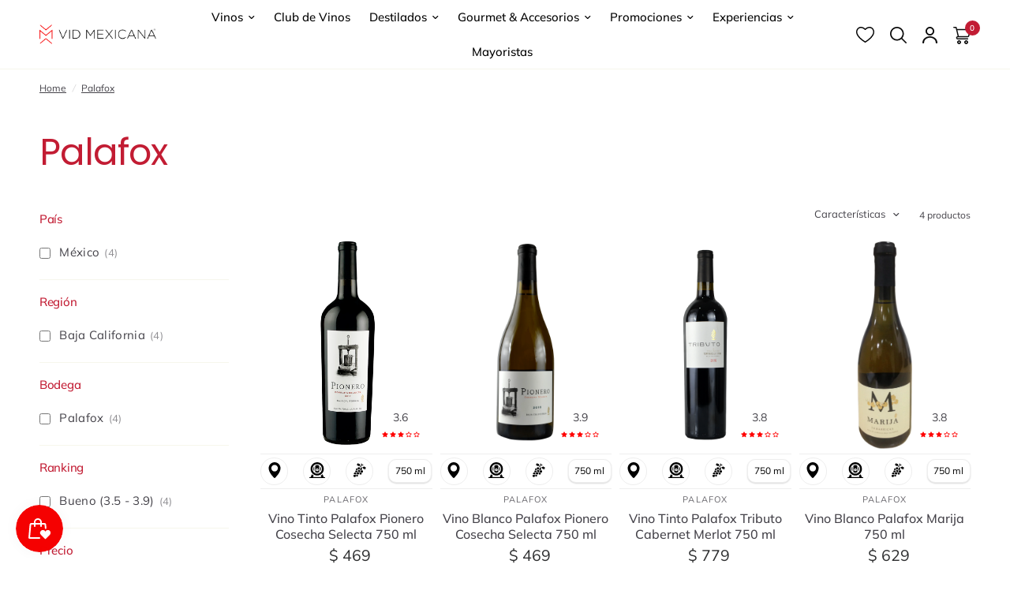

--- FILE ---
content_type: text/html; charset=utf-8
request_url: https://www.vidmexicana.com/collections/palafox
body_size: 108881
content:
<!doctype html><html class="no-js" lang="es" dir="ltr">
<head>

  <!-- clarity -->
  <script type="text/javascript">
    (function(c,l,a,r,i,t,y){
        c[a]=c[a]||function(){(c[a].q=c[a].q||[]).push(arguments)};
        t=l.createElement(r);t.async=1;t.src="https://www.clarity.ms/tag/"+i;
        y=l.getElementsByTagName(r)[0];y.parentNode.insertBefore(t,y);
    })(window, document, "clarity", "script", "r4oc1dzmxn");
  </script>
  <!-- -->
  
  <meta charset="utf-8">

  
  
  <meta http-equiv="X-UA-Compatible" content="IE=edge">
  <meta name="viewport" content="width=device-width, initial-scale=1.0">
  
  <meta name="google-site-verification" content="UZConLV3cjQOuGJBtcHshv-mnLzjWn2euGwtg3N_Caw" />
  <meta name="facebook-domain-verification" content="znhcuhz907ejzyuhm1zebiuipqy785" />

  <link rel="preconnect" href="https://fonts.shopifycdn.com" crossorigin>
  <link rel="canonical" href="https://www.vidmexicana.com/collections/palafox">
  <link rel="preconnect" href="https://cdn.shopify.com" crossorigin>
  <link rel="preload" href="/cdn/shop/files/VEGA_375x450_crop_center.png?v=1729526713" as="image">
  

  <style>
    #zoid-paypal-buttons-uid_22a261136c_mdc6ntm6ntq
{
    transition: none !important;
}
.buttons-container {
    transition: none !important;

}
.dom-ready .paypal-button .paypal-button-text:not(.immediate):not(.paypal-personalization-text):not(.hidden) {
    animation: none !important;
}
    #buttons-container > div > div > div > div.paypal-button-label-container > span  {
    animation: none !important;
}
    .carousel, .carousel__slide {
      transition: none !important; /* Disable all transitions */
    }
    #main-content {
    clip-path: inset(0px 0% 0% round 0px) !important;
}
  </style>

  <!-- Metaetiquetas para SEO -->
<meta name="title" content="Vid Mexicana - Los Mejores Vinos Mexicanos en un Solo Lugar">

  <meta name="description" content="Explora y disfruta de nuestra selección de vinos mexicanos. Compra en línea vinos tintos, blancos y rosados de las mejores bodegas de México.">

<meta name="keywords" content=" vinos mexicanos, tienda de vinos, comprar vino online, destilados, productos gourmet, club de vinos, vino tinto, vino blanco, vino rosado, vino espumoso, mezcal, Casa Madero, Tequila, Cafe, Monte Xanic ">
<meta name="author" content="Vid Mexicana">
<meta name="robots" content="index, follow">
<meta name="language" content="es">
<meta name="theme-color" content="#8B0000">

<!-- Metaetiquetas para Redes Sociales (Open Graph) -->
<meta property="og:type" content="website">
<meta property="og:title" content="Vid Mexicana - Los Mejores Vinos Mexicanos en un Solo Lugar">
<meta property="og:description" content="Descubre y compra los mejores vinos mexicanos, desde tintos y blancos hasta rosados, con entrega a domicilio.">
<meta property="og:url" content="https://www.vidmexicana.com/">
<meta property="og:image" content="https://www.vidmexicana.com/images/og-image.jpg">
<meta property="og:locale" content="es_MX">

<!-- Metaetiquetas para Facebook -->
<meta property="fb:app_id" content="1234567890">
<meta property="og:title" content="Vid Mexicana - Los Mejores Vinos Mexicanos en un Solo Lugar">
<meta property="og:description" content="Explora nuestra selección de vinos y productos gourmet. Compra en línea y recibe en tu hogar.">
<meta property="og:image" content="https://www.vidmexicana.com/images/facebook-image.jpg">
<meta property="og:url" content="https://www.vidmexicana.com/">

<!-- Metaetiquetas para Instagram -->
<meta property="og:title" content="Síguenos en Instagram - Vid Mexicana">
<meta property="og:description" content="Conoce nuestra selección de vinos y productos gourmet en Instagram.">
<meta property="og:image" content="https://www.vidmexicana.com/images/instagram-image.jpg">
<meta property="og:url" content="https://www.instagram.com/vidmexicana/">

<!-- Metaetiquetas para YouTube -->
<meta property="og:type" content="video.other">
<meta property="og:title" content="Explora Nuestro Canal de YouTube - Vid Mexicana">
<meta property="og:description" content="Videos sobre vinos mexicanos, maridajes y catas exclusivas.">
<meta property="og:image" content="https://www.vidmexicana.com/images/youtube-thumbnail.jpg">
<meta property="og:video:url" content="https://www.youtube.com/embed/VIDEO_ID">
<meta property="og:video:type" content="text/html">
<meta property="og:video:width" content="1280">
<meta property="og:video:height" content="720">

<!-- Metaetiquetas para LinkedIn -->
<meta property="og:type" content="article">
<meta property="og:title" content="Conéctate con Vid Mexicana en LinkedIn">
<meta property="og:description" content="Conoce más sobre nosotros y nuestras selecciones exclusivas de vinos mexicanos.">
<meta property="og:image" content="https://www.vidmexicana.com/images/linkedin-image.jpg">
<meta property="og:url" content="https://www.linkedin.com/company/vidmexicana/">
<meta property="og:site_name" content="Vid Mexicana">

<!-- Metaetiquetas para WhatsApp -->
<meta property="og:title" content="Contáctanos en WhatsApp - Vid Mexicana">
<meta property="og:description" content="Haz clic para iniciar una conversación con nuestro equipo de atención al cliente en WhatsApp.">
<meta property="og:image" content="https://www.vidmexicana.com/images/whatsapp-image.jpg">
<meta property="og:url" content="https://wa.me/5211234567890">

<!-- Metaetiquetas para TikTok -->
<meta property="og:title" content="Explora Nuestro TikTok - Vid Mexicana">
<meta property="og:description" content="Mira contenido inspirador sobre vinos mexicanos en nuestro perfil de TikTok.">
<meta property="og:image" content="https://www.vidmexicana.com/images/tiktok-image.jpg">
<meta property="og:url" content="https://www.tiktok.com/@vidmexicana">

<!-- Metaetiquetas adicionales -->
<link rel="canonical" href="https://www.vidmexicana.com/">
<link rel="icon" type="image/x-icon" href="//www.vidmexicana.com/cdn/shop/files/vid-mexicana-favicon_2x_842d8622-343e-4be2-9319-734e535cc6ec.png?crop=center&height=32&v=1614299505&width=32">

<title>Vid Mexicana - Los Mejores Vinos Mexicanos en un Solo Lugar</title>

<!--header metas-->




  
    
    
    
    
    <link rel="preload" as="image" href="//www.vidmexicana.com/cdn/shop/collections/Logo-Aldo-Cesar-Palafox-ALTA_20x9_crop_center.png?v=1520190419" imagesrcset="//www.vidmexicana.com/cdn/shop/collections/Logo-Aldo-Cesar-Palafox-ALTA_375x173_crop_center.png?v=1520190419 375w,//www.vidmexicana.com/cdn/shop/collections/Logo-Aldo-Cesar-Palafox-ALTA_1950x900_crop_center.png?v=1520190419 1950w" imagesizes="auto">

  




<link rel="preload" as="script" href="//www.vidmexicana.com/cdn/shop/t/52/assets/header.js?v=6094887744313169711745343381">
<link rel="preload" as="script" href="//www.vidmexicana.com/cdn/shop/t/52/assets/vendor.min.js?v=117897659646656267941745343382">
<link rel="preload" as="script" href="//www.vidmexicana.com/cdn/shop/t/52/assets/app.js?v=81517721328626695651746465211">

<script>
  window.lazySizesConfig = window.lazySizesConfig || {};
  window.lazySizesConfig.expand = 250;
  window.lazySizesConfig.loadMode = 1;
  window.lazySizesConfig.loadHidden = false;
</script>




  

  <link href="//www.vidmexicana.com/cdn/shop/t/52/assets/app.css?v=78744233228741759471745343382" rel="stylesheet" type="text/css" media="all" />
  <link href="//www.vidmexicana.com/cdn/shop/t/52/assets/product-grid.css?v=113844070031993610531761865304" rel="stylesheet" type="text/css" media="all" />

  <style data-shopify>
	@font-face {
  font-family: Muli;
  font-weight: 400;
  font-style: normal;
  font-display: swap;
  src: url("//www.vidmexicana.com/cdn/fonts/muli/muli_n4.e949947cfff05efcc994b2e2db40359a04fa9a92.woff2") format("woff2"),
       url("//www.vidmexicana.com/cdn/fonts/muli/muli_n4.35355e4a0c27c9bc94d9af3f9bcb586d8229277a.woff") format("woff");
}

@font-face {
  font-family: Muli;
  font-weight: 500;
  font-style: normal;
  font-display: swap;
  src: url("//www.vidmexicana.com/cdn/fonts/muli/muli_n5.42406f20a7ccca1e01311dc690905ffca2c49e4b.woff2") format("woff2"),
       url("//www.vidmexicana.com/cdn/fonts/muli/muli_n5.edc61b4ccf7201dbc1e6093959c796eeb8e38e67.woff") format("woff");
}

@font-face {
  font-family: Muli;
  font-weight: 600;
  font-style: normal;
  font-display: swap;
  src: url("//www.vidmexicana.com/cdn/fonts/muli/muli_n6.cc1d2d4222c93c9ee9f6de4489226d2e1332d85b.woff2") format("woff2"),
       url("//www.vidmexicana.com/cdn/fonts/muli/muli_n6.2bb79714f197c09d3f5905925734a3f1166d5d27.woff") format("woff");
}

@font-face {
  font-family: Muli;
  font-weight: 400;
  font-style: italic;
  font-display: swap;
  src: url("//www.vidmexicana.com/cdn/fonts/muli/muli_i4.c0a1ea800bab5884ab82e4eb25a6bd25121bd08c.woff2") format("woff2"),
       url("//www.vidmexicana.com/cdn/fonts/muli/muli_i4.a6c39b1b31d876de7f99b3646461aa87120de6ed.woff") format("woff");
}

@font-face {
  font-family: Muli;
  font-weight: 600;
  font-style: italic;
  font-display: swap;
  src: url("//www.vidmexicana.com/cdn/fonts/muli/muli_i6.8f2d01d188d44c7a6149f7e8d2688f96baea5098.woff2") format("woff2"),
       url("//www.vidmexicana.com/cdn/fonts/muli/muli_i6.be105ddc6534276d93778a9b02f60679ab15f9e1.woff") format("woff");
}


		@font-face {
  font-family: Poppins;
  font-weight: 400;
  font-style: normal;
  font-display: swap;
  src: url("//www.vidmexicana.com/cdn/fonts/poppins/poppins_n4.0ba78fa5af9b0e1a374041b3ceaadf0a43b41362.woff2") format("woff2"),
       url("//www.vidmexicana.com/cdn/fonts/poppins/poppins_n4.214741a72ff2596839fc9760ee7a770386cf16ca.woff") format("woff");
}

@font-face {
  font-family: Poppins;
  font-weight: 400;
  font-style: normal;
  font-display: swap;
  src: url("//www.vidmexicana.com/cdn/fonts/poppins/poppins_n4.0ba78fa5af9b0e1a374041b3ceaadf0a43b41362.woff2") format("woff2"),
       url("//www.vidmexicana.com/cdn/fonts/poppins/poppins_n4.214741a72ff2596839fc9760ee7a770386cf16ca.woff") format("woff");
}

h1,h2,h3,h4,h5,h6,
	.h1,.h2,.h3,.h4,.h5,.h6,
	.logolink.text-logo,
	.heading-font,
	.h1-xlarge,
	.h1-large,
	blockquote p,
	blockquote span,
	.customer-addresses .my-address .address-index {
		font-style: normal;
		font-weight: 400;
		font-family: Poppins, sans-serif;
	}
	body,
	.body-font,
	.thb-product-detail .product-title {
		font-style: normal;
		font-weight: 400;
		font-family: Muli, sans-serif;
	}
	:root {

		--font-body-scale: 1.0;
		--font-body-line-height-scale: 0.9;
		--font-body-letter-spacing: 0.0em;
		--font-announcement-scale: 1.0;
		--font-heading-scale: 1.1;
		--font-heading-line-height-scale: 1.0;
		--font-heading-letter-spacing: -0.02em;
		--font-navigation-scale: 1.0;
		--font-product-price-scale: 1.3;
		--font-product-title-scale: 1.0;
		--font-product-title-line-height-scale: 0.9;
		--button-letter-spacing: 0.04em;

		--block-border-radius: 6px;
		--button-border-radius: 6px;
		--input-border-radius: 6px;--bg-body: #ffffff;
			--bg-body-rgb: 255,255,255;
			--bg-body-darken: #f7f7f7;
			--payment-terms-background-color: #ffffff;--color-body: #444249;
		  --color-body-rgb: 68,66,73;--color-heading: #c21c33;
		  --color-heading-rgb: 194,28,51;--color-accent: #c21c33;
			--color-accent-hover: #a3172b;
			--color-accent-rgb: 194,28,51;--color-border: #f6f6ec;--color-form-border: #f6f6ec;--color-overlay-rgb: 159,163,167;--color-drawer-bg: #ffffff;
			--color-drawer-bg-rgb: 255,255,255;--color-announcement-bar-text: #f6f6ec;--color-announcement-bar-bg: #000000;--color-secondary-menu-text: #2c2d2e;--color-secondary-menu-bg: #f6f6ec;--color-header-bg: #ffffff;
			--color-header-bg-rgb: 255,255,255;--color-header-text: #000000;
			--color-header-text-rgb: 0,0,0;--color-header-links: #000000;--color-header-links-hover: #c21c33;--color-header-icons: #000000;--color-header-border: #f6f6ec;--solid-button-background: #2c2d2e;
			--solid-button-background-hover: #1b1b1c;--solid-button-label: #ffffff;--white-button-label: #2c2d2e;--color-price: #2c2d2e;
			--color-price-rgb: 44,45,46;--color-price-discounted: #c21c33;--color-star: #FFAA47;--color-inventory-instock: #279A4B;--color-inventory-lowstock: #e97f32;--section-spacing-mobile: 50px;--section-spacing-desktop: 50px;--color-product-card-bg: rgba(0,0,0,0);--color-article-card-bg: #fcf9f6;--color-badge-text: #ffffff;--color-badge-sold-out: #6d6b6b;--color-badge-sale: #f25555;--badge-corner-radius: 6px;--color-footer-heading: #000000;
			--color-footer-heading-rgb: 0,0,0;--color-footer-text: #2a2a2a;
			--color-footer-text-rgb: 42,42,42;--color-footer-link: #2a2a2a;--color-footer-link-hover: #c21c33;--color-footer-border: #979797;
			--color-footer-border-rgb: 151,151,151;--color-footer-bg: #f1f1f1;}
</style>

  
  <script>
    const scriptsToLoad = [
        {
            content: `
                window.theme = window.theme || {};
                theme = {
                    settings: {
                        money_with_currency_format:"$ {{amount_no_decimals}}",
                        cart_drawer:true},
                    routes: {
                        root_url: '/',
                        cart_url: '/cart',
                        cart_add_url: '/cart/add',
                        search_url: '/search',
                        cart_change_url: '/cart/change',
                        cart_update_url: '/cart/update',
                        predictive_search_url: '/search/suggest',
                    },
                    variantStrings: {
                        addToCart: \`Agregar al carrito\`,
                        soldOut: \`Agotado\`,
                        unavailable: \`No disponible\`,
                    },
                    strings: {
                        requiresTerms: \`You must agree with the terms and conditions of sales to check out\`,
                    }
                };
            `
        },
        {
            content: `
                (function(w,d,s,l,i){
                    w[l]=w[l]||[];
                    w[l].push({'gtm.start': new Date().getTime(), event:'gtm.js'});
                    var f=d.getElementsByTagName(s)[0],
                    j=d.createElement(s),dl=l!='dataLayer'?'&l='+l:'';
                    j.async=true;j.src='https://www.googletagmanager.com/gtm.js?id='+i+dl;
                    f.parentNode.insertBefore(j,f);
                })(window,document,'script','dataLayer','GTM-NVXBZWM');
            `
        },
        {
            content: `
                function smileFix(){
                    const smile = document.querySelector("#smile-ui-lite-container");
                    if(smile != null){
                        smile.style.zIndex = "50";
                    } else {
                        setTimeout(smileFix, 1000);
                    }
                }
                window.addEventListener('click', e => {
                    const smile_frame = document.querySelector('#smile-ui-container');
                    if(smile_frame != null){
                        smile_frame.style.zIndex = "50";
                    }
                });
            `
        }
    ];

    function loadScript(content) {
        return new Promise((resolve) => {
            const script = document.createElement('script');
            script.type = 'text/javascript';
            script.text = content;
            document.body.appendChild(script);
            resolve();
        });
    }

    function handleUserInteraction() {
        window.removeEventListener('mousemove', handleUserInteraction);
        window.removeEventListener('scroll', handleUserInteraction);
        window.removeEventListener('click', handleUserInteraction);

        Promise.all(scriptsToLoad.map(script => loadScript(script.content)))
            .then(() => {
                console.log('All scripts loaded successfully.');
            })
            .catch(error => {
                console.error('Error loading scripts:', error);
            });
    }

    window.addEventListener('mousemove', handleUserInteraction);
    window.addEventListener('scroll', handleUserInteraction);
    window.addEventListener('click', handleUserInteraction);
  </script>

  <script>window.performance && window.performance.mark && window.performance.mark('shopify.content_for_header.start');</script><meta name="google-site-verification" content="6FEgCCk7LUGntPt5Rg24wweVShvX9Ibata3Tgt_mDLg">
<meta id="shopify-digital-wallet" name="shopify-digital-wallet" content="/11954796/digital_wallets/dialog">
<meta name="shopify-checkout-api-token" content="62685dfe3480c6965665c50ea614e6e7">
<meta id="in-context-paypal-metadata" data-shop-id="11954796" data-venmo-supported="false" data-environment="production" data-locale="es_ES" data-paypal-v4="true" data-currency="MXN">
<link rel="alternate" type="application/atom+xml" title="Feed" href="/collections/palafox.atom" />
<link rel="alternate" type="application/json+oembed" href="https://www.vidmexicana.com/collections/palafox.oembed">
<script async="async" src="/checkouts/internal/preloads.js?locale=es-MX"></script>
<script id="shopify-features" type="application/json">{"accessToken":"62685dfe3480c6965665c50ea614e6e7","betas":["rich-media-storefront-analytics"],"domain":"www.vidmexicana.com","predictiveSearch":true,"shopId":11954796,"locale":"es"}</script>
<script>var Shopify = Shopify || {};
Shopify.shop = "vid-mexicana.myshopify.com";
Shopify.locale = "es";
Shopify.currency = {"active":"MXN","rate":"1.0"};
Shopify.country = "MX";
Shopify.theme = {"name":"vid-mexicana-2.0\/main","id":161235632163,"schema_name":"Vision","schema_version":"1.1.2","theme_store_id":null,"role":"main"};
Shopify.theme.handle = "null";
Shopify.theme.style = {"id":null,"handle":null};
Shopify.cdnHost = "www.vidmexicana.com/cdn";
Shopify.routes = Shopify.routes || {};
Shopify.routes.root = "/";</script>
<script type="module">!function(o){(o.Shopify=o.Shopify||{}).modules=!0}(window);</script>
<script>!function(o){function n(){var o=[];function n(){o.push(Array.prototype.slice.apply(arguments))}return n.q=o,n}var t=o.Shopify=o.Shopify||{};t.loadFeatures=n(),t.autoloadFeatures=n()}(window);</script>
<script id="shop-js-analytics" type="application/json">{"pageType":"collection"}</script>
<script defer="defer" async type="module" src="//www.vidmexicana.com/cdn/shopifycloud/shop-js/modules/v2/client.init-shop-cart-sync_BFpxDrjM.es.esm.js"></script>
<script defer="defer" async type="module" src="//www.vidmexicana.com/cdn/shopifycloud/shop-js/modules/v2/chunk.common_CnP21gUX.esm.js"></script>
<script defer="defer" async type="module" src="//www.vidmexicana.com/cdn/shopifycloud/shop-js/modules/v2/chunk.modal_D61HrJrg.esm.js"></script>
<script type="module">
  await import("//www.vidmexicana.com/cdn/shopifycloud/shop-js/modules/v2/client.init-shop-cart-sync_BFpxDrjM.es.esm.js");
await import("//www.vidmexicana.com/cdn/shopifycloud/shop-js/modules/v2/chunk.common_CnP21gUX.esm.js");
await import("//www.vidmexicana.com/cdn/shopifycloud/shop-js/modules/v2/chunk.modal_D61HrJrg.esm.js");

  window.Shopify.SignInWithShop?.initShopCartSync?.({"fedCMEnabled":true,"windoidEnabled":true});

</script>
<script>(function() {
  var isLoaded = false;
  function asyncLoad() {
    if (isLoaded) return;
    isLoaded = true;
    var urls = ["https:\/\/cdn.shopify.com\/s\/files\/1\/0683\/1371\/0892\/files\/splmn-shopify-prod-August-31.min.js?v=1693985059\u0026shop=vid-mexicana.myshopify.com","https:\/\/gtranslate.io\/shopify\/gtranslate.js?shop=vid-mexicana.myshopify.com","https:\/\/cdn.nfcube.com\/a7636456e1422f731b88b68be85427a6.js?shop=vid-mexicana.myshopify.com","https:\/\/js.smile.io\/v1\/smile-shopify.js?shop=vid-mexicana.myshopify.com","\/\/searchserverapi.com\/widgets\/shopify\/init.js?a=4F1Q8b4A5W\u0026shop=vid-mexicana.myshopify.com","https:\/\/cdn.hextom.com\/js\/ultimatesalesboost.js?shop=vid-mexicana.myshopify.com"];
    for (var i = 0; i < urls.length; i++) {
      var s = document.createElement('script');
      s.type = 'text/javascript';
      s.async = true;
      s.src = urls[i];
      var x = document.getElementsByTagName('script')[0];
      x.parentNode.insertBefore(s, x);
    }
  };
  if(window.attachEvent) {
    window.attachEvent('onload', asyncLoad);
  } else {
    window.addEventListener('load', asyncLoad, false);
  }
})();</script>
<script id="__st">var __st={"a":11954796,"offset":-21600,"reqid":"8f15f3d0-7535-4940-9b96-acb96ded02a7-1769909679","pageurl":"www.vidmexicana.com\/collections\/palafox","u":"a338fcb72908","p":"collection","rtyp":"collection","rid":30881120291};</script>
<script>window.ShopifyPaypalV4VisibilityTracking = true;</script>
<script id="captcha-bootstrap">!function(){'use strict';const t='contact',e='account',n='new_comment',o=[[t,t],['blogs',n],['comments',n],[t,'customer']],c=[[e,'customer_login'],[e,'guest_login'],[e,'recover_customer_password'],[e,'create_customer']],r=t=>t.map((([t,e])=>`form[action*='/${t}']:not([data-nocaptcha='true']) input[name='form_type'][value='${e}']`)).join(','),a=t=>()=>t?[...document.querySelectorAll(t)].map((t=>t.form)):[];function s(){const t=[...o],e=r(t);return a(e)}const i='password',u='form_key',d=['recaptcha-v3-token','g-recaptcha-response','h-captcha-response',i],f=()=>{try{return window.sessionStorage}catch{return}},m='__shopify_v',_=t=>t.elements[u];function p(t,e,n=!1){try{const o=window.sessionStorage,c=JSON.parse(o.getItem(e)),{data:r}=function(t){const{data:e,action:n}=t;return t[m]||n?{data:e,action:n}:{data:t,action:n}}(c);for(const[e,n]of Object.entries(r))t.elements[e]&&(t.elements[e].value=n);n&&o.removeItem(e)}catch(o){console.error('form repopulation failed',{error:o})}}const l='form_type',E='cptcha';function T(t){t.dataset[E]=!0}const w=window,h=w.document,L='Shopify',v='ce_forms',y='captcha';let A=!1;((t,e)=>{const n=(g='f06e6c50-85a8-45c8-87d0-21a2b65856fe',I='https://cdn.shopify.com/shopifycloud/storefront-forms-hcaptcha/ce_storefront_forms_captcha_hcaptcha.v1.5.2.iife.js',D={infoText:'Protegido por hCaptcha',privacyText:'Privacidad',termsText:'Términos'},(t,e,n)=>{const o=w[L][v],c=o.bindForm;if(c)return c(t,g,e,D).then(n);var r;o.q.push([[t,g,e,D],n]),r=I,A||(h.body.append(Object.assign(h.createElement('script'),{id:'captcha-provider',async:!0,src:r})),A=!0)});var g,I,D;w[L]=w[L]||{},w[L][v]=w[L][v]||{},w[L][v].q=[],w[L][y]=w[L][y]||{},w[L][y].protect=function(t,e){n(t,void 0,e),T(t)},Object.freeze(w[L][y]),function(t,e,n,w,h,L){const[v,y,A,g]=function(t,e,n){const i=e?o:[],u=t?c:[],d=[...i,...u],f=r(d),m=r(i),_=r(d.filter((([t,e])=>n.includes(e))));return[a(f),a(m),a(_),s()]}(w,h,L),I=t=>{const e=t.target;return e instanceof HTMLFormElement?e:e&&e.form},D=t=>v().includes(t);t.addEventListener('submit',(t=>{const e=I(t);if(!e)return;const n=D(e)&&!e.dataset.hcaptchaBound&&!e.dataset.recaptchaBound,o=_(e),c=g().includes(e)&&(!o||!o.value);(n||c)&&t.preventDefault(),c&&!n&&(function(t){try{if(!f())return;!function(t){const e=f();if(!e)return;const n=_(t);if(!n)return;const o=n.value;o&&e.removeItem(o)}(t);const e=Array.from(Array(32),(()=>Math.random().toString(36)[2])).join('');!function(t,e){_(t)||t.append(Object.assign(document.createElement('input'),{type:'hidden',name:u})),t.elements[u].value=e}(t,e),function(t,e){const n=f();if(!n)return;const o=[...t.querySelectorAll(`input[type='${i}']`)].map((({name:t})=>t)),c=[...d,...o],r={};for(const[a,s]of new FormData(t).entries())c.includes(a)||(r[a]=s);n.setItem(e,JSON.stringify({[m]:1,action:t.action,data:r}))}(t,e)}catch(e){console.error('failed to persist form',e)}}(e),e.submit())}));const S=(t,e)=>{t&&!t.dataset[E]&&(n(t,e.some((e=>e===t))),T(t))};for(const o of['focusin','change'])t.addEventListener(o,(t=>{const e=I(t);D(e)&&S(e,y())}));const B=e.get('form_key'),M=e.get(l),P=B&&M;t.addEventListener('DOMContentLoaded',(()=>{const t=y();if(P)for(const e of t)e.elements[l].value===M&&p(e,B);[...new Set([...A(),...v().filter((t=>'true'===t.dataset.shopifyCaptcha))])].forEach((e=>S(e,t)))}))}(h,new URLSearchParams(w.location.search),n,t,e,['guest_login'])})(!0,!0)}();</script>
<script integrity="sha256-4kQ18oKyAcykRKYeNunJcIwy7WH5gtpwJnB7kiuLZ1E=" data-source-attribution="shopify.loadfeatures" defer="defer" src="//www.vidmexicana.com/cdn/shopifycloud/storefront/assets/storefront/load_feature-a0a9edcb.js" crossorigin="anonymous"></script>
<script data-source-attribution="shopify.dynamic_checkout.dynamic.init">var Shopify=Shopify||{};Shopify.PaymentButton=Shopify.PaymentButton||{isStorefrontPortableWallets:!0,init:function(){window.Shopify.PaymentButton.init=function(){};var t=document.createElement("script");t.src="https://www.vidmexicana.com/cdn/shopifycloud/portable-wallets/latest/portable-wallets.es.js",t.type="module",document.head.appendChild(t)}};
</script>
<script data-source-attribution="shopify.dynamic_checkout.buyer_consent">
  function portableWalletsHideBuyerConsent(e){var t=document.getElementById("shopify-buyer-consent"),n=document.getElementById("shopify-subscription-policy-button");t&&n&&(t.classList.add("hidden"),t.setAttribute("aria-hidden","true"),n.removeEventListener("click",e))}function portableWalletsShowBuyerConsent(e){var t=document.getElementById("shopify-buyer-consent"),n=document.getElementById("shopify-subscription-policy-button");t&&n&&(t.classList.remove("hidden"),t.removeAttribute("aria-hidden"),n.addEventListener("click",e))}window.Shopify?.PaymentButton&&(window.Shopify.PaymentButton.hideBuyerConsent=portableWalletsHideBuyerConsent,window.Shopify.PaymentButton.showBuyerConsent=portableWalletsShowBuyerConsent);
</script>
<script data-source-attribution="shopify.dynamic_checkout.cart.bootstrap">document.addEventListener("DOMContentLoaded",(function(){function t(){return document.querySelector("shopify-accelerated-checkout-cart, shopify-accelerated-checkout")}if(t())Shopify.PaymentButton.init();else{new MutationObserver((function(e,n){t()&&(Shopify.PaymentButton.init(),n.disconnect())})).observe(document.body,{childList:!0,subtree:!0})}}));
</script>
<link id="shopify-accelerated-checkout-styles" rel="stylesheet" media="screen" href="https://www.vidmexicana.com/cdn/shopifycloud/portable-wallets/latest/accelerated-checkout-backwards-compat.css" crossorigin="anonymous">
<style id="shopify-accelerated-checkout-cart">
        #shopify-buyer-consent {
  margin-top: 1em;
  display: inline-block;
  width: 100%;
}

#shopify-buyer-consent.hidden {
  display: none;
}

#shopify-subscription-policy-button {
  background: none;
  border: none;
  padding: 0;
  text-decoration: underline;
  font-size: inherit;
  cursor: pointer;
}

#shopify-subscription-policy-button::before {
  box-shadow: none;
}

      </style>

<script>window.performance && window.performance.mark && window.performance.mark('shopify.content_for_header.end');</script> <!-- Header hook for plugins -->

  <script>document.documentElement.className = document.documentElement.className.replace('no-js', 'js');</script>

  <!-- atoms head -->

<!-- atoms typo -->



<style data-shopify>
    :root{
        --font-head: Poppins, sans-serif;
        --font-body: Muli, sans-serif;
    }
</style>

<!-- JS -->

<script>
    class JsApi{

        // funciones
        getUrl(url, callback){
            fetch(url)
                .then(response => response.text())
                .then(data => {
                    const parser = new DOMParser();
                    const doc = parser.parseFromString(data, 'text/html');
                    callback(doc);
                })
                .catch(error => {
                    console.error('Error al obtener el documento:', error);
                });
        }
    
        postUrl(url, json, callback){
            const options = {
                method: 'POST',
                headers: {
                    'Content-Type': 'application/json'
                },
                body: json
            };
            fetch(url, options)
                .then(response => {
                    if (!response.ok) {
                        throw new Error('Error en la solicitud: ' + response.status);
                        callback(response.status);
                    }
                    return response.text();
                })            
                .then(data => {
                    const parser = new DOMParser();
                    const doc = parser.parseFromString(data, 'text/html');
                    callback(doc);
                })
                .catch(error => {
                    console.error('Error al obtener el documento:', error);
                });     
        }
        postUrl_2(url, callback){
            const options = {
                method: 'POST',
                headers: {
                    'Content-Type': 'application/json'
                }
            };
            fetch(url, options)
                .then(response => {
                    if (!response.ok) {
                        throw new Error('Error en la solicitud: ' + response.status);
                        callback(response.status);
                    }
                    return response.text();
                })            
                .then(data => {
                    const parser = new DOMParser();
                    const doc = parser.parseFromString(data, 'text/html');
                    callback(doc);
                })
                .catch(error => {
                    console.error('Error al obtener el documento:', error);
                });     
        }
    }

    const js_api = new JsApi();
</script>
<script>
    class JsPrint{

        // funciones
        chargeDatas(data, content, remove) {
            const contents = document.querySelectorAll(`${content}`);
            const contentsData = data.querySelectorAll(`${content}`);
    
            for (let i = 0; i < contents.length; i++) {
                if (contents[i] != null) {
                    if (remove != true) {
                        if (contentsData[i] != null) {
                            contents[i].innerHTML += contentsData[i].innerHTML;
                        }
                    }else{
                        if (contentsData[i] != null) {
                            contents[i].innerHTML = contentsData[i].innerHTML;
                        }
                    }
                }
            }
        }
    }

    const js_print = new JsPrint();
</script>
<script>
    class JsEvent{
        constructor(data){
            this.events = 'click';
            this.subjects = [];
            this.observers = [];
            this.subjects_action;
    
            if (data.events != null) {
                this.setEvent(data.events);
            }
            if (data.subjects != null) {
                this.setSubjects(data.subjects);
                this.setSubjectsAction(data.subjects);
            }
            if (data.observers != null) {
                this.setObservers(data.observers);
            }
        }
    
        // funciones
    
        setEvent(value){
            this.events = value;
        }
        setSubjects(value){
            this.subjects = document.querySelectorAll(`${value}`);
        }
        setObservers(value){
            this.observers = document.querySelectorAll(`${value}`);
        }
        setSubjectsAction(value){
            this.subjects_action = value;
        }
    
        actionSubjects(callback){
            let events = this.events.split(',');
            events.forEach(event => {
                window.addEventListener(`${event}`, e => {
                    if(e.target.closest(`${this.subjects_action}`)){
                        callback(e.target.closest(`${this.subjects_action}`));
                    }
                });
            });
        }
    }
</script>
<script>
    class JsClass{

        // funciones

        addClass(elements){
            elements.forEach(element => {
                const actives_self = element.dataset.class__active.split(',');
                actives_self.forEach(active => {
                    element.classList.add(active);
                });
            });
        }

        addClassId(elements, id){
            elements.forEach(element => {
                if (element.dataset.class__id == id) {
                    const actives_self = element.dataset.class__active.split(',');
                    actives_self.forEach(active => {
                        element.classList.add(active);
                    });
                }
            });
        }

        addClassNew(elements, class_selfs){
            elements.forEach(element => {
                const actives_self = class_selfs.split(',');
                actives_self.forEach(active => {
                    element.classList.add(active);
                });
            });
        }

        removeClass(elements){
            elements.forEach(element => {
                const actives_self = element.dataset.class__active.split(',');
                actives_self.forEach(active => {
                    element.classList.remove(active);
                });
            });
        }

        removeClassId(elements, id){
            elements.forEach(element => {
                if (element.dataset.class__id == id) {
                    const actives_self = element.dataset.class__active.split(',');
                    actives_self.forEach(active => {
                        element.classList.remove(active);
                    });
                }
            });
        }

        removeClassNew(elements, class_selfs){
            elements.forEach(element => {
                const actives_self = class_selfs.split(',');
                actives_self.forEach(active => {
                    element.classList.remove(active);
                });
            });
        }

        toggleClass(elements){
            elements.forEach(element => {
                const actives_self = element.dataset.class__active.split(',');
                actives_self.forEach(active => {
                    element.classList.toggle(active);
                });
            });
        }

        toggleClassNew(elements, class_selfs){
            elements.forEach(element => {
                const actives_self = class_selfs.split(',');
                actives_self.forEach(active => {
                    element.classList.toggle(active);
                });
            });
        }

        toggleClassId(elements, id){
            elements.forEach(element => {
                if (element.dataset.class__id == id) {
                    const actives_self = element.dataset.class__active.split(',');
                    actives_self.forEach(active => {
                        element.classList.toggle(active);
                    });
                }
            });
        }

        toggleClassIdNew(elements, id, class_selfs){
            elements.forEach(element => {
                if (element.dataset.class__id == id) {
                    const actives_self = class_selfs.split(',');
                    actives_self.forEach(active => {
                        element.classList.toggle(active);
                    });
                }
            });
        }
    }

    const js_class = new JsClass();
</script>


  <!-- chatbox -->
  <script async referrerpolicy="origin" src="https://demos.nutella.braian.ai/widgets/chatbot.js?widget_key=80387d02bc2c6056"></script>

  <!-- atoms ticket-b2b-01 -->
    <script>

      // VARIABLES
      const listUrls = ['pages/b2b-beneficios'];
      const currentPath = window.location.pathname.replace(/^\/+/, '');
      let customerIsB2b = false;

      // ACTIONS
      

      if(!customerIsB2b){
        redirectUser();
      }

      // FUNCTIONS
      function redirectUser() {
        if (listUrls.includes(currentPath)) {
          window.location.href = '/';
        }
      }

    </script>
  <!-- -->

<!-- BEGIN app block: shopify://apps/infi-infinite-scroll-load/blocks/app-embed/f6a0ea47-e102-4405-9fa5-a0cb0418ab0d -->    <!-- GSSTART Infinite Scroll code start. Do not change -->
	
	 <script type="text/javascript"  src="https://gravity-apps.com/shopify/js/shopify/infinitescrollbystore11954796.js?v=7329ecddf40e755391d737c022ae9b3010ac5d0"></script> 
	
<!-- i nfinite Scroll code end.  Do not change GSEND -->


    
<!-- END app block --><!-- BEGIN app block: shopify://apps/judge-me-reviews/blocks/judgeme_core/61ccd3b1-a9f2-4160-9fe9-4fec8413e5d8 --><!-- Start of Judge.me Core -->






<link rel="dns-prefetch" href="https://cdnwidget.judge.me">
<link rel="dns-prefetch" href="https://cdn.judge.me">
<link rel="dns-prefetch" href="https://cdn1.judge.me">
<link rel="dns-prefetch" href="https://api.judge.me">

<script data-cfasync='false' class='jdgm-settings-script'>window.jdgmSettings={"pagination":5,"disable_web_reviews":true,"badge_no_review_text":"Sin reseñas","badge_n_reviews_text":"{{ n }} reseña/reseñas","badge_star_color":"#ffcc0c","hide_badge_preview_if_no_reviews":true,"badge_hide_text":false,"enforce_center_preview_badge":false,"widget_title":"Reseñas de Clientes","widget_open_form_text":"Escribir una reseña","widget_close_form_text":"Cancelar reseña","widget_refresh_page_text":"Actualizar página","widget_summary_text":"Basado en {{ number_of_reviews }} reseña/reseñas","widget_no_review_text":"Se el primero en escribir una reseña","widget_name_field_text":"Nombre","widget_verified_name_field_text":"Nombre Verificado (público)","widget_name_placeholder_text":"Nombre","widget_required_field_error_text":"Este campo es obligatorio.","widget_email_field_text":"Dirección de correo electrónico","widget_verified_email_field_text":"Correo electrónico Verificado (privado, no se puede editar)","widget_email_placeholder_text":"Tu dirección de correo electrónico","widget_email_field_error_text":"Por favor, ingresa una dirección de correo electrónico válida.","widget_rating_field_text":"Calificación","widget_review_title_field_text":"Título de la Reseña","widget_review_title_placeholder_text":"Da un título a tu reseña","widget_review_body_field_text":"Contenido de la reseña","widget_review_body_placeholder_text":"Empieza a escribir aquí...","widget_pictures_field_text":"Imagen/Video (opcional)","widget_submit_review_text":"Enviar Reseña","widget_submit_verified_review_text":"Enviar Reseña Verificada","widget_submit_success_msg_with_auto_publish":"¡Gracias! Por favor, actualiza la página en unos momentos para ver tu reseña. Puedes eliminar o editar tu reseña iniciando sesión en \u003ca href='https://judge.me/login' target='_blank' rel='nofollow noopener'\u003eJudge.me\u003c/a\u003e","widget_submit_success_msg_no_auto_publish":"¡Gracias! Tu reseña se publicará tan pronto como sea aprobada por el administrador de la tienda. Puedes eliminar o editar tu reseña iniciando sesión en \u003ca href='https://judge.me/login' target='_blank' rel='nofollow noopener'\u003eJudge.me\u003c/a\u003e","widget_show_default_reviews_out_of_total_text":"Mostrando {{ n_reviews_shown }} de {{ n_reviews }} reseñas.","widget_show_all_link_text":"Mostrar todas","widget_show_less_link_text":"Mostrar menos","widget_author_said_text":"{{ reviewer_name }} dijo:","widget_days_text":"hace {{ n }} día/días","widget_weeks_text":"hace {{ n }} semana/semanas","widget_months_text":"hace {{ n }} mes/meses","widget_years_text":"hace {{ n }} año/años","widget_yesterday_text":"Ayer","widget_today_text":"Hoy","widget_replied_text":"\u003e\u003e {{ shop_name }} respondió:","widget_read_more_text":"Leer más","widget_reviewer_name_as_initial":"","widget_rating_filter_color":"#fbcd0a","widget_rating_filter_see_all_text":"Ver todas las reseñas","widget_sorting_most_recent_text":"Más Recientes","widget_sorting_highest_rating_text":"Mayor Calificación","widget_sorting_lowest_rating_text":"Menor Calificación","widget_sorting_with_pictures_text":"Solo Imágenes","widget_sorting_most_helpful_text":"Más Útiles","widget_open_question_form_text":"Hacer una pregunta","widget_reviews_subtab_text":"Reseñas","widget_questions_subtab_text":"Preguntas","widget_question_label_text":"Pregunta","widget_answer_label_text":"Respuesta","widget_question_placeholder_text":"Escribe tu pregunta aquí","widget_submit_question_text":"Enviar Pregunta","widget_question_submit_success_text":"¡Gracias por tu pregunta! Te notificaremos una vez que sea respondida.","widget_star_color":"#ffcc0c","verified_badge_text":"Verificado","verified_badge_bg_color":"","verified_badge_text_color":"","verified_badge_placement":"left-of-reviewer-name","widget_review_max_height":"","widget_hide_border":false,"widget_social_share":false,"widget_thumb":false,"widget_review_location_show":false,"widget_location_format":"","all_reviews_include_out_of_store_products":true,"all_reviews_out_of_store_text":"(fuera de la tienda)","all_reviews_pagination":100,"all_reviews_product_name_prefix_text":"sobre","enable_review_pictures":true,"enable_question_anwser":false,"widget_theme":"default","review_date_format":"dd/mm/yy","default_sort_method":"most-recent","widget_product_reviews_subtab_text":"Reseñas de Productos","widget_shop_reviews_subtab_text":"Reseñas de la Tienda","widget_other_products_reviews_text":"Reseñas para otros productos","widget_store_reviews_subtab_text":"Reseñas de la tienda","widget_no_store_reviews_text":"Esta tienda no ha recibido ninguna reseña todavía","widget_web_restriction_product_reviews_text":"Este producto no ha recibido ninguna reseña todavía","widget_no_items_text":"No se encontraron elementos","widget_show_more_text":"Mostrar más","widget_write_a_store_review_text":"Escribir una Reseña de la Tienda","widget_other_languages_heading":"Reseñas en Otros Idiomas","widget_translate_review_text":"Traducir reseña a {{ language }}","widget_translating_review_text":"Traduciendo...","widget_show_original_translation_text":"Mostrar original ({{ language }})","widget_translate_review_failed_text":"No se pudo traducir la reseña.","widget_translate_review_retry_text":"Reintentar","widget_translate_review_try_again_later_text":"Intentar más tarde","show_product_url_for_grouped_product":false,"widget_sorting_pictures_first_text":"Imágenes Primero","show_pictures_on_all_rev_page_mobile":false,"show_pictures_on_all_rev_page_desktop":false,"floating_tab_hide_mobile_install_preference":false,"floating_tab_button_name":"★ Reseñas","floating_tab_title":"Deja que los clientes hablen por nosotros","floating_tab_button_color":"","floating_tab_button_background_color":"","floating_tab_url":"","floating_tab_url_enabled":false,"floating_tab_tab_style":"text","all_reviews_text_badge_text":"Los clientes nos califican {{ shop.metafields.judgeme.all_reviews_rating | round: 1 }}/5 basado en {{ shop.metafields.judgeme.all_reviews_count }} reseñas.","all_reviews_text_badge_text_branded_style":"{{ shop.metafields.judgeme.all_reviews_rating | round: 1 }} de 5 estrellas basado en {{ shop.metafields.judgeme.all_reviews_count }} reseñas","is_all_reviews_text_badge_a_link":false,"show_stars_for_all_reviews_text_badge":false,"all_reviews_text_badge_url":"","all_reviews_text_style":"branded","all_reviews_text_color_style":"judgeme_brand_color","all_reviews_text_color":"#108474","all_reviews_text_show_jm_brand":true,"featured_carousel_show_header":true,"featured_carousel_title":"Nuestros clientes opinan","testimonials_carousel_title":"Los clientes nos dicen","videos_carousel_title":"Historias de clientes reales","cards_carousel_title":"Los clientes nos dicen","featured_carousel_count_text":"de {{ n }} reseñas","featured_carousel_add_link_to_all_reviews_page":false,"featured_carousel_url":"","featured_carousel_show_images":true,"featured_carousel_autoslide_interval":5,"featured_carousel_arrows_on_the_sides":false,"featured_carousel_height":250,"featured_carousel_width":80,"featured_carousel_image_size":0,"featured_carousel_image_height":250,"featured_carousel_arrow_color":"#eeeeee","verified_count_badge_style":"branded","verified_count_badge_orientation":"horizontal","verified_count_badge_color_style":"judgeme_brand_color","verified_count_badge_color":"#108474","is_verified_count_badge_a_link":false,"verified_count_badge_url":"","verified_count_badge_show_jm_brand":true,"widget_rating_preset_default":5,"widget_first_sub_tab":"product-reviews","widget_show_histogram":true,"widget_histogram_use_custom_color":false,"widget_pagination_use_custom_color":false,"widget_star_use_custom_color":true,"widget_verified_badge_use_custom_color":false,"widget_write_review_use_custom_color":false,"picture_reminder_submit_button":"Upload Pictures","enable_review_videos":false,"mute_video_by_default":false,"widget_sorting_videos_first_text":"Videos Primero","widget_review_pending_text":"Pendiente","featured_carousel_items_for_large_screen":3,"social_share_options_order":"Facebook,Twitter","remove_microdata_snippet":true,"disable_json_ld":false,"enable_json_ld_products":false,"preview_badge_show_question_text":false,"preview_badge_no_question_text":"Sin preguntas","preview_badge_n_question_text":"{{ number_of_questions }} pregunta/preguntas","qa_badge_show_icon":false,"qa_badge_position":"same-row","remove_judgeme_branding":false,"widget_add_search_bar":false,"widget_search_bar_placeholder":"Buscar","widget_sorting_verified_only_text":"Solo verificadas","featured_carousel_theme":"default","featured_carousel_show_rating":true,"featured_carousel_show_title":true,"featured_carousel_show_body":true,"featured_carousel_show_date":false,"featured_carousel_show_reviewer":true,"featured_carousel_show_product":false,"featured_carousel_header_background_color":"#108474","featured_carousel_header_text_color":"#ffffff","featured_carousel_name_product_separator":"reviewed","featured_carousel_full_star_background":"#108474","featured_carousel_empty_star_background":"#dadada","featured_carousel_vertical_theme_background":"#f9fafb","featured_carousel_verified_badge_enable":true,"featured_carousel_verified_badge_color":"#108474","featured_carousel_border_style":"round","featured_carousel_review_line_length_limit":3,"featured_carousel_more_reviews_button_text":"Leer más reseñas","featured_carousel_view_product_button_text":"Ver producto","all_reviews_page_load_reviews_on":"scroll","all_reviews_page_load_more_text":"Cargar Más Reseñas","disable_fb_tab_reviews":false,"enable_ajax_cdn_cache":false,"widget_advanced_speed_features":5,"widget_public_name_text":"mostrado públicamente como","default_reviewer_name":"John Smith","default_reviewer_name_has_non_latin":true,"widget_reviewer_anonymous":"Anónimo","medals_widget_title":"Medallas de Reseñas Judge.me","medals_widget_background_color":"#f9fafb","medals_widget_position":"footer_all_pages","medals_widget_border_color":"#f9fafb","medals_widget_verified_text_position":"left","medals_widget_use_monochromatic_version":false,"medals_widget_elements_color":"#108474","show_reviewer_avatar":true,"widget_invalid_yt_video_url_error_text":"No es una URL de video de YouTube","widget_max_length_field_error_text":"Por favor, ingresa no más de {0} caracteres.","widget_show_country_flag":false,"widget_show_collected_via_shop_app":true,"widget_verified_by_shop_badge_style":"light","widget_verified_by_shop_text":"Verificado por la Tienda","widget_show_photo_gallery":false,"widget_load_with_code_splitting":true,"widget_ugc_install_preference":false,"widget_ugc_title":"Hecho por nosotros, Compartido por ti","widget_ugc_subtitle":"Etiquétanos para ver tu imagen destacada en nuestra página","widget_ugc_arrows_color":"#ffffff","widget_ugc_primary_button_text":"Comprar Ahora","widget_ugc_primary_button_background_color":"#108474","widget_ugc_primary_button_text_color":"#ffffff","widget_ugc_primary_button_border_width":"0","widget_ugc_primary_button_border_style":"none","widget_ugc_primary_button_border_color":"#108474","widget_ugc_primary_button_border_radius":"25","widget_ugc_secondary_button_text":"Cargar Más","widget_ugc_secondary_button_background_color":"#ffffff","widget_ugc_secondary_button_text_color":"#108474","widget_ugc_secondary_button_border_width":"2","widget_ugc_secondary_button_border_style":"solid","widget_ugc_secondary_button_border_color":"#108474","widget_ugc_secondary_button_border_radius":"25","widget_ugc_reviews_button_text":"Ver Reseñas","widget_ugc_reviews_button_background_color":"#ffffff","widget_ugc_reviews_button_text_color":"#108474","widget_ugc_reviews_button_border_width":"2","widget_ugc_reviews_button_border_style":"solid","widget_ugc_reviews_button_border_color":"#108474","widget_ugc_reviews_button_border_radius":"25","widget_ugc_reviews_button_link_to":"judgeme-reviews-page","widget_ugc_show_post_date":true,"widget_ugc_max_width":"800","widget_rating_metafield_value_type":true,"widget_primary_color":"#c21c33","widget_enable_secondary_color":false,"widget_secondary_color":"#edf5f5","widget_summary_average_rating_text":"{{ average_rating }} de 5","widget_media_grid_title":"Fotos y videos de clientes","widget_media_grid_see_more_text":"Ver más","widget_round_style":false,"widget_show_product_medals":true,"widget_verified_by_judgeme_text":"Verificado por Judge.me","widget_show_store_medals":true,"widget_verified_by_judgeme_text_in_store_medals":"Verificado por Judge.me","widget_media_field_exceed_quantity_message":"Lo sentimos, solo podemos aceptar {{ max_media }} para una reseña.","widget_media_field_exceed_limit_message":"{{ file_name }} es demasiado grande, por favor selecciona un {{ media_type }} menor a {{ size_limit }}MB.","widget_review_submitted_text":"¡Reseña Enviada!","widget_question_submitted_text":"¡Pregunta Enviada!","widget_close_form_text_question":"Cancelar","widget_write_your_answer_here_text":"Escribe tu respuesta aquí","widget_enabled_branded_link":true,"widget_show_collected_by_judgeme":true,"widget_reviewer_name_color":"","widget_write_review_text_color":"","widget_write_review_bg_color":"","widget_collected_by_judgeme_text":"recopilado por Judge.me","widget_pagination_type":"standard","widget_load_more_text":"Cargar Más","widget_load_more_color":"#108474","widget_full_review_text":"Reseña Completa","widget_read_more_reviews_text":"Leer Más Reseñas","widget_read_questions_text":"Leer Preguntas","widget_questions_and_answers_text":"Preguntas y Respuestas","widget_verified_by_text":"Verificado por","widget_verified_text":"Verificado","widget_number_of_reviews_text":"{{ number_of_reviews }} reseñas","widget_back_button_text":"Atrás","widget_next_button_text":"Siguiente","widget_custom_forms_filter_button":"Filtros","custom_forms_style":"horizontal","widget_show_review_information":false,"how_reviews_are_collected":"¿Cómo se recopilan las reseñas?","widget_show_review_keywords":false,"widget_gdpr_statement":"Cómo usamos tus datos: Solo te contactaremos sobre la reseña que dejaste, y solo si es necesario. Al enviar tu reseña, aceptas los \u003ca href='https://judge.me/terms' target='_blank' rel='nofollow noopener'\u003etérminos\u003c/a\u003e, \u003ca href='https://judge.me/privacy' target='_blank' rel='nofollow noopener'\u003eprivacidad\u003c/a\u003e y \u003ca href='https://judge.me/content-policy' target='_blank' rel='nofollow noopener'\u003epolíticas de contenido\u003c/a\u003e de Judge.me.","widget_multilingual_sorting_enabled":false,"widget_translate_review_content_enabled":false,"widget_translate_review_content_method":"manual","popup_widget_review_selection":"automatically_with_pictures","popup_widget_round_border_style":true,"popup_widget_show_title":true,"popup_widget_show_body":true,"popup_widget_show_reviewer":false,"popup_widget_show_product":true,"popup_widget_show_pictures":true,"popup_widget_use_review_picture":true,"popup_widget_show_on_home_page":true,"popup_widget_show_on_product_page":true,"popup_widget_show_on_collection_page":true,"popup_widget_show_on_cart_page":true,"popup_widget_position":"bottom_left","popup_widget_first_review_delay":5,"popup_widget_duration":5,"popup_widget_interval":5,"popup_widget_review_count":5,"popup_widget_hide_on_mobile":true,"review_snippet_widget_round_border_style":true,"review_snippet_widget_card_color":"#FFFFFF","review_snippet_widget_slider_arrows_background_color":"#FFFFFF","review_snippet_widget_slider_arrows_color":"#000000","review_snippet_widget_star_color":"#108474","show_product_variant":false,"all_reviews_product_variant_label_text":"Variante: ","widget_show_verified_branding":true,"widget_ai_summary_title":"Los clientes dicen","widget_ai_summary_disclaimer":"Resumen de reseñas impulsado por IA basado en reseñas recientes de clientes","widget_show_ai_summary":false,"widget_show_ai_summary_bg":false,"widget_show_review_title_input":true,"redirect_reviewers_invited_via_email":"review_widget","request_store_review_after_product_review":false,"request_review_other_products_in_order":false,"review_form_color_scheme":"default","review_form_corner_style":"square","review_form_star_color":{},"review_form_text_color":"#333333","review_form_background_color":"#ffffff","review_form_field_background_color":"#fafafa","review_form_button_color":{},"review_form_button_text_color":"#ffffff","review_form_modal_overlay_color":"#000000","review_content_screen_title_text":"¿Cómo calificarías este producto?","review_content_introduction_text":"Nos encantaría que compartieras un poco sobre tu experiencia.","store_review_form_title_text":"¿Cómo calificarías esta tienda?","store_review_form_introduction_text":"Nos encantaría que compartieras un poco sobre tu experiencia.","show_review_guidance_text":true,"one_star_review_guidance_text":"Pobre","five_star_review_guidance_text":"Excelente","customer_information_screen_title_text":"Sobre ti","customer_information_introduction_text":"Por favor, cuéntanos más sobre ti.","custom_questions_screen_title_text":"Tu experiencia en más detalle","custom_questions_introduction_text":"Aquí hay algunas preguntas para ayudarnos a entender más sobre tu experiencia.","review_submitted_screen_title_text":"¡Gracias por tu reseña!","review_submitted_screen_thank_you_text":"La estamos procesando y aparecerá en la tienda pronto.","review_submitted_screen_email_verification_text":"Por favor, confirma tu correo electrónico haciendo clic en el enlace que acabamos de enviarte. Esto nos ayuda a mantener las reseñas auténticas.","review_submitted_request_store_review_text":"¿Te gustaría compartir tu experiencia de compra con nosotros?","review_submitted_review_other_products_text":"¿Te gustaría reseñar estos productos?","store_review_screen_title_text":"¿Te gustaría compartir tu experiencia de compra con nosotros?","store_review_introduction_text":"Valoramos tu opinión y la utilizamos para mejorar. Por favor, comparte cualquier pensamiento o sugerencia que tengas.","reviewer_media_screen_title_picture_text":"Compartir una foto","reviewer_media_introduction_picture_text":"Sube una foto para apoyar tu reseña.","reviewer_media_screen_title_video_text":"Compartir un video","reviewer_media_introduction_video_text":"Sube un video para apoyar tu reseña.","reviewer_media_screen_title_picture_or_video_text":"Compartir una foto o video","reviewer_media_introduction_picture_or_video_text":"Sube una foto o video para apoyar tu reseña.","reviewer_media_youtube_url_text":"Pega tu URL de Youtube aquí","advanced_settings_next_step_button_text":"Siguiente","advanced_settings_close_review_button_text":"Cerrar","modal_write_review_flow":false,"write_review_flow_required_text":"Obligatorio","write_review_flow_privacy_message_text":"Respetamos tu privacidad.","write_review_flow_anonymous_text":"Reseña como anónimo","write_review_flow_visibility_text":"No será visible para otros clientes.","write_review_flow_multiple_selection_help_text":"Selecciona tantos como quieras","write_review_flow_single_selection_help_text":"Selecciona una opción","write_review_flow_required_field_error_text":"Este campo es obligatorio","write_review_flow_invalid_email_error_text":"Por favor ingresa una dirección de correo válida","write_review_flow_max_length_error_text":"Máx. {{ max_length }} caracteres.","write_review_flow_media_upload_text":"\u003cb\u003eHaz clic para subir\u003c/b\u003e o arrastrar y soltar","write_review_flow_gdpr_statement":"Solo te contactaremos sobre tu reseña si es necesario. Al enviar tu reseña, aceptas nuestros \u003ca href='https://judge.me/terms' target='_blank' rel='nofollow noopener'\u003etérminos y condiciones\u003c/a\u003e y \u003ca href='https://judge.me/privacy' target='_blank' rel='nofollow noopener'\u003epolítica de privacidad\u003c/a\u003e.","rating_only_reviews_enabled":false,"show_negative_reviews_help_screen":false,"new_review_flow_help_screen_rating_threshold":3,"negative_review_resolution_screen_title_text":"Cuéntanos más","negative_review_resolution_text":"Tu experiencia es importante para nosotros. Si hubo problemas con tu compra, estamos aquí para ayudar. No dudes en contactarnos, nos encantaría la oportunidad de arreglar las cosas.","negative_review_resolution_button_text":"Contáctanos","negative_review_resolution_proceed_with_review_text":"Deja una reseña","negative_review_resolution_subject":"Problema con la compra de {{ shop_name }}.{{ order_name }}","preview_badge_collection_page_install_status":false,"widget_review_custom_css":"","preview_badge_custom_css":"","preview_badge_stars_count":"5-stars","featured_carousel_custom_css":"","floating_tab_custom_css":"","all_reviews_widget_custom_css":"","medals_widget_custom_css":"","verified_badge_custom_css":"","all_reviews_text_custom_css":"","transparency_badges_collected_via_store_invite":false,"transparency_badges_from_another_provider":false,"transparency_badges_collected_from_store_visitor":false,"transparency_badges_collected_by_verified_review_provider":false,"transparency_badges_earned_reward":false,"transparency_badges_collected_via_store_invite_text":"Reseña recopilada a través de una invitación al negocio","transparency_badges_from_another_provider_text":"Reseña recopilada de otro proveedor","transparency_badges_collected_from_store_visitor_text":"Reseña recopilada de un visitante del negocio","transparency_badges_written_in_google_text":"Reseña escrita en Google","transparency_badges_written_in_etsy_text":"Reseña escrita en Etsy","transparency_badges_written_in_shop_app_text":"Reseña escrita en Shop App","transparency_badges_earned_reward_text":"Reseña ganó una recompensa para una futura compra","product_review_widget_per_page":10,"widget_store_review_label_text":"Reseña de la tienda","checkout_comment_extension_title_on_product_page":"Customer Comments","checkout_comment_extension_num_latest_comment_show":5,"checkout_comment_extension_format":"name_and_timestamp","checkout_comment_customer_name":"last_initial","checkout_comment_comment_notification":true,"preview_badge_collection_page_install_preference":false,"preview_badge_home_page_install_preference":false,"preview_badge_product_page_install_preference":false,"review_widget_install_preference":"","review_carousel_install_preference":false,"floating_reviews_tab_install_preference":"none","verified_reviews_count_badge_install_preference":false,"all_reviews_text_install_preference":false,"review_widget_best_location":false,"judgeme_medals_install_preference":false,"review_widget_revamp_enabled":false,"review_widget_qna_enabled":false,"review_widget_header_theme":"minimal","review_widget_widget_title_enabled":true,"review_widget_header_text_size":"medium","review_widget_header_text_weight":"regular","review_widget_average_rating_style":"compact","review_widget_bar_chart_enabled":true,"review_widget_bar_chart_type":"numbers","review_widget_bar_chart_style":"standard","review_widget_expanded_media_gallery_enabled":false,"review_widget_reviews_section_theme":"standard","review_widget_image_style":"thumbnails","review_widget_review_image_ratio":"square","review_widget_stars_size":"medium","review_widget_verified_badge":"standard_text","review_widget_review_title_text_size":"medium","review_widget_review_text_size":"medium","review_widget_review_text_length":"medium","review_widget_number_of_columns_desktop":3,"review_widget_carousel_transition_speed":5,"review_widget_custom_questions_answers_display":"always","review_widget_button_text_color":"#FFFFFF","review_widget_text_color":"#000000","review_widget_lighter_text_color":"#7B7B7B","review_widget_corner_styling":"soft","review_widget_review_word_singular":"reseña","review_widget_review_word_plural":"reseñas","review_widget_voting_label":"¿Útil?","review_widget_shop_reply_label":"Respuesta de {{ shop_name }}:","review_widget_filters_title":"Filtros","qna_widget_question_word_singular":"Pregunta","qna_widget_question_word_plural":"Preguntas","qna_widget_answer_reply_label":"Respuesta de {{ answerer_name }}:","qna_content_screen_title_text":"Preguntar sobre este producto","qna_widget_question_required_field_error_text":"Por favor, ingrese su pregunta.","qna_widget_flow_gdpr_statement":"Solo te contactaremos sobre tu pregunta si es necesario. Al enviar tu pregunta, aceptas nuestros \u003ca href='https://judge.me/terms' target='_blank' rel='nofollow noopener'\u003etérminos y condiciones\u003c/a\u003e y \u003ca href='https://judge.me/privacy' target='_blank' rel='nofollow noopener'\u003epolítica de privacidad\u003c/a\u003e.","qna_widget_question_submitted_text":"¡Gracias por tu pregunta!","qna_widget_close_form_text_question":"Cerrar","qna_widget_question_submit_success_text":"Te informaremos por correo electrónico cuando te respondamos tu pregunta.","all_reviews_widget_v2025_enabled":false,"all_reviews_widget_v2025_header_theme":"default","all_reviews_widget_v2025_widget_title_enabled":true,"all_reviews_widget_v2025_header_text_size":"medium","all_reviews_widget_v2025_header_text_weight":"regular","all_reviews_widget_v2025_average_rating_style":"compact","all_reviews_widget_v2025_bar_chart_enabled":true,"all_reviews_widget_v2025_bar_chart_type":"numbers","all_reviews_widget_v2025_bar_chart_style":"standard","all_reviews_widget_v2025_expanded_media_gallery_enabled":false,"all_reviews_widget_v2025_show_store_medals":true,"all_reviews_widget_v2025_show_photo_gallery":true,"all_reviews_widget_v2025_show_review_keywords":false,"all_reviews_widget_v2025_show_ai_summary":false,"all_reviews_widget_v2025_show_ai_summary_bg":false,"all_reviews_widget_v2025_add_search_bar":false,"all_reviews_widget_v2025_default_sort_method":"most-recent","all_reviews_widget_v2025_reviews_per_page":10,"all_reviews_widget_v2025_reviews_section_theme":"default","all_reviews_widget_v2025_image_style":"thumbnails","all_reviews_widget_v2025_review_image_ratio":"square","all_reviews_widget_v2025_stars_size":"medium","all_reviews_widget_v2025_verified_badge":"bold_badge","all_reviews_widget_v2025_review_title_text_size":"medium","all_reviews_widget_v2025_review_text_size":"medium","all_reviews_widget_v2025_review_text_length":"medium","all_reviews_widget_v2025_number_of_columns_desktop":3,"all_reviews_widget_v2025_carousel_transition_speed":5,"all_reviews_widget_v2025_custom_questions_answers_display":"always","all_reviews_widget_v2025_show_product_variant":false,"all_reviews_widget_v2025_show_reviewer_avatar":true,"all_reviews_widget_v2025_reviewer_name_as_initial":"","all_reviews_widget_v2025_review_location_show":false,"all_reviews_widget_v2025_location_format":"","all_reviews_widget_v2025_show_country_flag":false,"all_reviews_widget_v2025_verified_by_shop_badge_style":"light","all_reviews_widget_v2025_social_share":false,"all_reviews_widget_v2025_social_share_options_order":"Facebook,Twitter,LinkedIn,Pinterest","all_reviews_widget_v2025_pagination_type":"standard","all_reviews_widget_v2025_button_text_color":"#FFFFFF","all_reviews_widget_v2025_text_color":"#000000","all_reviews_widget_v2025_lighter_text_color":"#7B7B7B","all_reviews_widget_v2025_corner_styling":"soft","all_reviews_widget_v2025_title":"Reseñas de clientes","all_reviews_widget_v2025_ai_summary_title":"Los clientes dicen sobre esta tienda","all_reviews_widget_v2025_no_review_text":"Sé el primero en escribir una reseña","platform":"shopify","branding_url":"https://app.judge.me/reviews/stores/www.vidmexicana.com","branding_text":"Desarrollado por Judge.me","locale":"en","reply_name":"Vid Mexicana","widget_version":"3.0","footer":true,"autopublish":true,"review_dates":true,"enable_custom_form":false,"shop_use_review_site":true,"shop_locale":"es","enable_multi_locales_translations":false,"show_review_title_input":true,"review_verification_email_status":"always","can_be_branded":true,"reply_name_text":"Vid Mexicana"};</script> <style class='jdgm-settings-style'>﻿.jdgm-xx{left:0}:root{--jdgm-primary-color: #c21c33;--jdgm-secondary-color: rgba(194,28,51,0.1);--jdgm-star-color: #ffcc0c;--jdgm-write-review-text-color: white;--jdgm-write-review-bg-color: #c21c33;--jdgm-paginate-color: #c21c33;--jdgm-border-radius: 0;--jdgm-reviewer-name-color: #c21c33}.jdgm-histogram__bar-content{background-color:#c21c33}.jdgm-rev[data-verified-buyer=true] .jdgm-rev__icon.jdgm-rev__icon:after,.jdgm-rev__buyer-badge.jdgm-rev__buyer-badge{color:white;background-color:#c21c33}.jdgm-review-widget--small .jdgm-gallery.jdgm-gallery .jdgm-gallery__thumbnail-link:nth-child(8) .jdgm-gallery__thumbnail-wrapper.jdgm-gallery__thumbnail-wrapper:before{content:"Ver más"}@media only screen and (min-width: 768px){.jdgm-gallery.jdgm-gallery .jdgm-gallery__thumbnail-link:nth-child(8) .jdgm-gallery__thumbnail-wrapper.jdgm-gallery__thumbnail-wrapper:before{content:"Ver más"}}.jdgm-preview-badge .jdgm-star.jdgm-star{color:#ffcc0c}.jdgm-widget .jdgm-write-rev-link{display:none}.jdgm-widget .jdgm-rev-widg[data-number-of-reviews='0']{display:none}.jdgm-prev-badge[data-average-rating='0.00']{display:none !important}.jdgm-author-all-initials{display:none !important}.jdgm-author-last-initial{display:none !important}.jdgm-rev-widg__title{visibility:hidden}.jdgm-rev-widg__summary-text{visibility:hidden}.jdgm-prev-badge__text{visibility:hidden}.jdgm-rev__prod-link-prefix:before{content:'sobre'}.jdgm-rev__variant-label:before{content:'Variante: '}.jdgm-rev__out-of-store-text:before{content:'(fuera de la tienda)'}@media only screen and (min-width: 768px){.jdgm-rev__pics .jdgm-rev_all-rev-page-picture-separator,.jdgm-rev__pics .jdgm-rev__product-picture{display:none}}@media only screen and (max-width: 768px){.jdgm-rev__pics .jdgm-rev_all-rev-page-picture-separator,.jdgm-rev__pics .jdgm-rev__product-picture{display:none}}.jdgm-preview-badge[data-template="product"]{display:none !important}.jdgm-preview-badge[data-template="collection"]{display:none !important}.jdgm-preview-badge[data-template="index"]{display:none !important}.jdgm-review-widget[data-from-snippet="true"]{display:none !important}.jdgm-verified-count-badget[data-from-snippet="true"]{display:none !important}.jdgm-carousel-wrapper[data-from-snippet="true"]{display:none !important}.jdgm-all-reviews-text[data-from-snippet="true"]{display:none !important}.jdgm-medals-section[data-from-snippet="true"]{display:none !important}.jdgm-ugc-media-wrapper[data-from-snippet="true"]{display:none !important}.jdgm-rev__transparency-badge[data-badge-type="review_collected_via_store_invitation"]{display:none !important}.jdgm-rev__transparency-badge[data-badge-type="review_collected_from_another_provider"]{display:none !important}.jdgm-rev__transparency-badge[data-badge-type="review_collected_from_store_visitor"]{display:none !important}.jdgm-rev__transparency-badge[data-badge-type="review_written_in_etsy"]{display:none !important}.jdgm-rev__transparency-badge[data-badge-type="review_written_in_google_business"]{display:none !important}.jdgm-rev__transparency-badge[data-badge-type="review_written_in_shop_app"]{display:none !important}.jdgm-rev__transparency-badge[data-badge-type="review_earned_for_future_purchase"]{display:none !important}.jdgm-review-snippet-widget .jdgm-rev-snippet-widget__cards-container .jdgm-rev-snippet-card{border-radius:8px;background:#fff}.jdgm-review-snippet-widget .jdgm-rev-snippet-widget__cards-container .jdgm-rev-snippet-card__rev-rating .jdgm-star{color:#108474}.jdgm-review-snippet-widget .jdgm-rev-snippet-widget__prev-btn,.jdgm-review-snippet-widget .jdgm-rev-snippet-widget__next-btn{border-radius:50%;background:#fff}.jdgm-review-snippet-widget .jdgm-rev-snippet-widget__prev-btn>svg,.jdgm-review-snippet-widget .jdgm-rev-snippet-widget__next-btn>svg{fill:#000}.jdgm-full-rev-modal.rev-snippet-widget .jm-mfp-container .jm-mfp-content,.jdgm-full-rev-modal.rev-snippet-widget .jm-mfp-container .jdgm-full-rev__icon,.jdgm-full-rev-modal.rev-snippet-widget .jm-mfp-container .jdgm-full-rev__pic-img,.jdgm-full-rev-modal.rev-snippet-widget .jm-mfp-container .jdgm-full-rev__reply{border-radius:8px}.jdgm-full-rev-modal.rev-snippet-widget .jm-mfp-container .jdgm-full-rev[data-verified-buyer="true"] .jdgm-full-rev__icon::after{border-radius:8px}.jdgm-full-rev-modal.rev-snippet-widget .jm-mfp-container .jdgm-full-rev .jdgm-rev__buyer-badge{border-radius:calc( 8px / 2 )}.jdgm-full-rev-modal.rev-snippet-widget .jm-mfp-container .jdgm-full-rev .jdgm-full-rev__replier::before{content:'Vid Mexicana'}.jdgm-full-rev-modal.rev-snippet-widget .jm-mfp-container .jdgm-full-rev .jdgm-full-rev__product-button{border-radius:calc( 8px * 6 )}
</style> <style class='jdgm-settings-style'></style>

  
  
  
  <style class='jdgm-miracle-styles'>
  @-webkit-keyframes jdgm-spin{0%{-webkit-transform:rotate(0deg);-ms-transform:rotate(0deg);transform:rotate(0deg)}100%{-webkit-transform:rotate(359deg);-ms-transform:rotate(359deg);transform:rotate(359deg)}}@keyframes jdgm-spin{0%{-webkit-transform:rotate(0deg);-ms-transform:rotate(0deg);transform:rotate(0deg)}100%{-webkit-transform:rotate(359deg);-ms-transform:rotate(359deg);transform:rotate(359deg)}}@font-face{font-family:'JudgemeStar';src:url("[data-uri]") format("woff");font-weight:normal;font-style:normal}.jdgm-star{font-family:'JudgemeStar';display:inline !important;text-decoration:none !important;padding:0 4px 0 0 !important;margin:0 !important;font-weight:bold;opacity:1;-webkit-font-smoothing:antialiased;-moz-osx-font-smoothing:grayscale}.jdgm-star:hover{opacity:1}.jdgm-star:last-of-type{padding:0 !important}.jdgm-star.jdgm--on:before{content:"\e000"}.jdgm-star.jdgm--off:before{content:"\e001"}.jdgm-star.jdgm--half:before{content:"\e002"}.jdgm-widget *{margin:0;line-height:1.4;-webkit-box-sizing:border-box;-moz-box-sizing:border-box;box-sizing:border-box;-webkit-overflow-scrolling:touch}.jdgm-hidden{display:none !important;visibility:hidden !important}.jdgm-temp-hidden{display:none}.jdgm-spinner{width:40px;height:40px;margin:auto;border-radius:50%;border-top:2px solid #eee;border-right:2px solid #eee;border-bottom:2px solid #eee;border-left:2px solid #ccc;-webkit-animation:jdgm-spin 0.8s infinite linear;animation:jdgm-spin 0.8s infinite linear}.jdgm-prev-badge{display:block !important}

</style>


  
  
   


<script data-cfasync='false' class='jdgm-script'>
!function(e){window.jdgm=window.jdgm||{},jdgm.CDN_HOST="https://cdnwidget.judge.me/",jdgm.CDN_HOST_ALT="https://cdn2.judge.me/cdn/widget_frontend/",jdgm.API_HOST="https://api.judge.me/",jdgm.CDN_BASE_URL="https://cdn.shopify.com/extensions/019c1033-b3a9-7ad3-b9bf-61b1f669de2a/judgeme-extensions-330/assets/",
jdgm.docReady=function(d){(e.attachEvent?"complete"===e.readyState:"loading"!==e.readyState)?
setTimeout(d,0):e.addEventListener("DOMContentLoaded",d)},jdgm.loadCSS=function(d,t,o,a){
!o&&jdgm.loadCSS.requestedUrls.indexOf(d)>=0||(jdgm.loadCSS.requestedUrls.push(d),
(a=e.createElement("link")).rel="stylesheet",a.class="jdgm-stylesheet",a.media="nope!",
a.href=d,a.onload=function(){this.media="all",t&&setTimeout(t)},e.body.appendChild(a))},
jdgm.loadCSS.requestedUrls=[],jdgm.loadJS=function(e,d){var t=new XMLHttpRequest;
t.onreadystatechange=function(){4===t.readyState&&(Function(t.response)(),d&&d(t.response))},
t.open("GET",e),t.onerror=function(){if(e.indexOf(jdgm.CDN_HOST)===0&&jdgm.CDN_HOST_ALT!==jdgm.CDN_HOST){var f=e.replace(jdgm.CDN_HOST,jdgm.CDN_HOST_ALT);jdgm.loadJS(f,d)}},t.send()},jdgm.docReady((function(){(window.jdgmLoadCSS||e.querySelectorAll(
".jdgm-widget, .jdgm-all-reviews-page").length>0)&&(jdgmSettings.widget_load_with_code_splitting?
parseFloat(jdgmSettings.widget_version)>=3?jdgm.loadCSS(jdgm.CDN_HOST+"widget_v3/base.css"):
jdgm.loadCSS(jdgm.CDN_HOST+"widget/base.css"):jdgm.loadCSS(jdgm.CDN_HOST+"shopify_v2.css"),
jdgm.loadJS(jdgm.CDN_HOST+"loa"+"der.js"))}))}(document);
</script>
<noscript><link rel="stylesheet" type="text/css" media="all" href="https://cdnwidget.judge.me/shopify_v2.css"></noscript>

<!-- BEGIN app snippet: theme_fix_tags --><script>
  (function() {
    var jdgmThemeFixes = null;
    if (!jdgmThemeFixes) return;
    var thisThemeFix = jdgmThemeFixes[Shopify.theme.id];
    if (!thisThemeFix) return;

    if (thisThemeFix.html) {
      document.addEventListener("DOMContentLoaded", function() {
        var htmlDiv = document.createElement('div');
        htmlDiv.classList.add('jdgm-theme-fix-html');
        htmlDiv.innerHTML = thisThemeFix.html;
        document.body.append(htmlDiv);
      });
    };

    if (thisThemeFix.css) {
      var styleTag = document.createElement('style');
      styleTag.classList.add('jdgm-theme-fix-style');
      styleTag.innerHTML = thisThemeFix.css;
      document.head.append(styleTag);
    };

    if (thisThemeFix.js) {
      var scriptTag = document.createElement('script');
      scriptTag.classList.add('jdgm-theme-fix-script');
      scriptTag.innerHTML = thisThemeFix.js;
      document.head.append(scriptTag);
    };
  })();
</script>
<!-- END app snippet -->
<!-- End of Judge.me Core -->



<!-- END app block --><!-- BEGIN app block: shopify://apps/klaviyo-email-marketing-sms/blocks/klaviyo-onsite-embed/2632fe16-c075-4321-a88b-50b567f42507 -->












  <script async src="https://static.klaviyo.com/onsite/js/XsYaJk/klaviyo.js?company_id=XsYaJk"></script>
  <script>!function(){if(!window.klaviyo){window._klOnsite=window._klOnsite||[];try{window.klaviyo=new Proxy({},{get:function(n,i){return"push"===i?function(){var n;(n=window._klOnsite).push.apply(n,arguments)}:function(){for(var n=arguments.length,o=new Array(n),w=0;w<n;w++)o[w]=arguments[w];var t="function"==typeof o[o.length-1]?o.pop():void 0,e=new Promise((function(n){window._klOnsite.push([i].concat(o,[function(i){t&&t(i),n(i)}]))}));return e}}})}catch(n){window.klaviyo=window.klaviyo||[],window.klaviyo.push=function(){var n;(n=window._klOnsite).push.apply(n,arguments)}}}}();</script>

  




  <script>
    window.klaviyoReviewsProductDesignMode = false
  </script>







<!-- END app block --><script src="https://cdn.shopify.com/extensions/019c0eee-edaa-7efe-8d4d-9c5a39d5d323/smile-io-283/assets/smile-loader.js" type="text/javascript" defer="defer"></script>
<script src="https://cdn.shopify.com/extensions/019c0f0d-335d-746a-9f01-9f7ed61510b6/lb-upsell-233/assets/lb-selleasy.js" type="text/javascript" defer="defer"></script>
<script src="https://cdn.shopify.com/extensions/019c1033-b3a9-7ad3-b9bf-61b1f669de2a/judgeme-extensions-330/assets/loader.js" type="text/javascript" defer="defer"></script>
<script src="https://cdn.shopify.com/extensions/019b72eb-c043-7f9c-929c-f80ee4242e18/theme-app-ext-10/assets/superlemon-loader.js" type="text/javascript" defer="defer"></script>
<link href="https://cdn.shopify.com/extensions/019b72eb-c043-7f9c-929c-f80ee4242e18/theme-app-ext-10/assets/superlemon.css" rel="stylesheet" type="text/css" media="all">
<link href="https://monorail-edge.shopifysvc.com" rel="dns-prefetch">
<script>(function(){if ("sendBeacon" in navigator && "performance" in window) {try {var session_token_from_headers = performance.getEntriesByType('navigation')[0].serverTiming.find(x => x.name == '_s').description;} catch {var session_token_from_headers = undefined;}var session_cookie_matches = document.cookie.match(/_shopify_s=([^;]*)/);var session_token_from_cookie = session_cookie_matches && session_cookie_matches.length === 2 ? session_cookie_matches[1] : "";var session_token = session_token_from_headers || session_token_from_cookie || "";function handle_abandonment_event(e) {var entries = performance.getEntries().filter(function(entry) {return /monorail-edge.shopifysvc.com/.test(entry.name);});if (!window.abandonment_tracked && entries.length === 0) {window.abandonment_tracked = true;var currentMs = Date.now();var navigation_start = performance.timing.navigationStart;var payload = {shop_id: 11954796,url: window.location.href,navigation_start,duration: currentMs - navigation_start,session_token,page_type: "collection"};window.navigator.sendBeacon("https://monorail-edge.shopifysvc.com/v1/produce", JSON.stringify({schema_id: "online_store_buyer_site_abandonment/1.1",payload: payload,metadata: {event_created_at_ms: currentMs,event_sent_at_ms: currentMs}}));}}window.addEventListener('pagehide', handle_abandonment_event);}}());</script>
<script id="web-pixels-manager-setup">(function e(e,d,r,n,o){if(void 0===o&&(o={}),!Boolean(null===(a=null===(i=window.Shopify)||void 0===i?void 0:i.analytics)||void 0===a?void 0:a.replayQueue)){var i,a;window.Shopify=window.Shopify||{};var t=window.Shopify;t.analytics=t.analytics||{};var s=t.analytics;s.replayQueue=[],s.publish=function(e,d,r){return s.replayQueue.push([e,d,r]),!0};try{self.performance.mark("wpm:start")}catch(e){}var l=function(){var e={modern:/Edge?\/(1{2}[4-9]|1[2-9]\d|[2-9]\d{2}|\d{4,})\.\d+(\.\d+|)|Firefox\/(1{2}[4-9]|1[2-9]\d|[2-9]\d{2}|\d{4,})\.\d+(\.\d+|)|Chrom(ium|e)\/(9{2}|\d{3,})\.\d+(\.\d+|)|(Maci|X1{2}).+ Version\/(15\.\d+|(1[6-9]|[2-9]\d|\d{3,})\.\d+)([,.]\d+|)( \(\w+\)|)( Mobile\/\w+|) Safari\/|Chrome.+OPR\/(9{2}|\d{3,})\.\d+\.\d+|(CPU[ +]OS|iPhone[ +]OS|CPU[ +]iPhone|CPU IPhone OS|CPU iPad OS)[ +]+(15[._]\d+|(1[6-9]|[2-9]\d|\d{3,})[._]\d+)([._]\d+|)|Android:?[ /-](13[3-9]|1[4-9]\d|[2-9]\d{2}|\d{4,})(\.\d+|)(\.\d+|)|Android.+Firefox\/(13[5-9]|1[4-9]\d|[2-9]\d{2}|\d{4,})\.\d+(\.\d+|)|Android.+Chrom(ium|e)\/(13[3-9]|1[4-9]\d|[2-9]\d{2}|\d{4,})\.\d+(\.\d+|)|SamsungBrowser\/([2-9]\d|\d{3,})\.\d+/,legacy:/Edge?\/(1[6-9]|[2-9]\d|\d{3,})\.\d+(\.\d+|)|Firefox\/(5[4-9]|[6-9]\d|\d{3,})\.\d+(\.\d+|)|Chrom(ium|e)\/(5[1-9]|[6-9]\d|\d{3,})\.\d+(\.\d+|)([\d.]+$|.*Safari\/(?![\d.]+ Edge\/[\d.]+$))|(Maci|X1{2}).+ Version\/(10\.\d+|(1[1-9]|[2-9]\d|\d{3,})\.\d+)([,.]\d+|)( \(\w+\)|)( Mobile\/\w+|) Safari\/|Chrome.+OPR\/(3[89]|[4-9]\d|\d{3,})\.\d+\.\d+|(CPU[ +]OS|iPhone[ +]OS|CPU[ +]iPhone|CPU IPhone OS|CPU iPad OS)[ +]+(10[._]\d+|(1[1-9]|[2-9]\d|\d{3,})[._]\d+)([._]\d+|)|Android:?[ /-](13[3-9]|1[4-9]\d|[2-9]\d{2}|\d{4,})(\.\d+|)(\.\d+|)|Mobile Safari.+OPR\/([89]\d|\d{3,})\.\d+\.\d+|Android.+Firefox\/(13[5-9]|1[4-9]\d|[2-9]\d{2}|\d{4,})\.\d+(\.\d+|)|Android.+Chrom(ium|e)\/(13[3-9]|1[4-9]\d|[2-9]\d{2}|\d{4,})\.\d+(\.\d+|)|Android.+(UC? ?Browser|UCWEB|U3)[ /]?(15\.([5-9]|\d{2,})|(1[6-9]|[2-9]\d|\d{3,})\.\d+)\.\d+|SamsungBrowser\/(5\.\d+|([6-9]|\d{2,})\.\d+)|Android.+MQ{2}Browser\/(14(\.(9|\d{2,})|)|(1[5-9]|[2-9]\d|\d{3,})(\.\d+|))(\.\d+|)|K[Aa][Ii]OS\/(3\.\d+|([4-9]|\d{2,})\.\d+)(\.\d+|)/},d=e.modern,r=e.legacy,n=navigator.userAgent;return n.match(d)?"modern":n.match(r)?"legacy":"unknown"}(),u="modern"===l?"modern":"legacy",c=(null!=n?n:{modern:"",legacy:""})[u],f=function(e){return[e.baseUrl,"/wpm","/b",e.hashVersion,"modern"===e.buildTarget?"m":"l",".js"].join("")}({baseUrl:d,hashVersion:r,buildTarget:u}),m=function(e){var d=e.version,r=e.bundleTarget,n=e.surface,o=e.pageUrl,i=e.monorailEndpoint;return{emit:function(e){var a=e.status,t=e.errorMsg,s=(new Date).getTime(),l=JSON.stringify({metadata:{event_sent_at_ms:s},events:[{schema_id:"web_pixels_manager_load/3.1",payload:{version:d,bundle_target:r,page_url:o,status:a,surface:n,error_msg:t},metadata:{event_created_at_ms:s}}]});if(!i)return console&&console.warn&&console.warn("[Web Pixels Manager] No Monorail endpoint provided, skipping logging."),!1;try{return self.navigator.sendBeacon.bind(self.navigator)(i,l)}catch(e){}var u=new XMLHttpRequest;try{return u.open("POST",i,!0),u.setRequestHeader("Content-Type","text/plain"),u.send(l),!0}catch(e){return console&&console.warn&&console.warn("[Web Pixels Manager] Got an unhandled error while logging to Monorail."),!1}}}}({version:r,bundleTarget:l,surface:e.surface,pageUrl:self.location.href,monorailEndpoint:e.monorailEndpoint});try{o.browserTarget=l,function(e){var d=e.src,r=e.async,n=void 0===r||r,o=e.onload,i=e.onerror,a=e.sri,t=e.scriptDataAttributes,s=void 0===t?{}:t,l=document.createElement("script"),u=document.querySelector("head"),c=document.querySelector("body");if(l.async=n,l.src=d,a&&(l.integrity=a,l.crossOrigin="anonymous"),s)for(var f in s)if(Object.prototype.hasOwnProperty.call(s,f))try{l.dataset[f]=s[f]}catch(e){}if(o&&l.addEventListener("load",o),i&&l.addEventListener("error",i),u)u.appendChild(l);else{if(!c)throw new Error("Did not find a head or body element to append the script");c.appendChild(l)}}({src:f,async:!0,onload:function(){if(!function(){var e,d;return Boolean(null===(d=null===(e=window.Shopify)||void 0===e?void 0:e.analytics)||void 0===d?void 0:d.initialized)}()){var d=window.webPixelsManager.init(e)||void 0;if(d){var r=window.Shopify.analytics;r.replayQueue.forEach((function(e){var r=e[0],n=e[1],o=e[2];d.publishCustomEvent(r,n,o)})),r.replayQueue=[],r.publish=d.publishCustomEvent,r.visitor=d.visitor,r.initialized=!0}}},onerror:function(){return m.emit({status:"failed",errorMsg:"".concat(f," has failed to load")})},sri:function(e){var d=/^sha384-[A-Za-z0-9+/=]+$/;return"string"==typeof e&&d.test(e)}(c)?c:"",scriptDataAttributes:o}),m.emit({status:"loading"})}catch(e){m.emit({status:"failed",errorMsg:(null==e?void 0:e.message)||"Unknown error"})}}})({shopId: 11954796,storefrontBaseUrl: "https://www.vidmexicana.com",extensionsBaseUrl: "https://extensions.shopifycdn.com/cdn/shopifycloud/web-pixels-manager",monorailEndpoint: "https://monorail-edge.shopifysvc.com/unstable/produce_batch",surface: "storefront-renderer",enabledBetaFlags: ["2dca8a86"],webPixelsConfigList: [{"id":"641335331","configuration":"{\"pixelCode\":\"CJ5E2HRC77U5A1TSICV0\"}","eventPayloadVersion":"v1","runtimeContext":"STRICT","scriptVersion":"22e92c2ad45662f435e4801458fb78cc","type":"APP","apiClientId":4383523,"privacyPurposes":["ANALYTICS","MARKETING","SALE_OF_DATA"],"dataSharingAdjustments":{"protectedCustomerApprovalScopes":["read_customer_address","read_customer_email","read_customer_name","read_customer_personal_data","read_customer_phone"]}},{"id":"603521059","configuration":"{\"accountID\":\"XsYaJk\",\"webPixelConfig\":\"eyJlbmFibGVBZGRlZFRvQ2FydEV2ZW50cyI6IHRydWV9\"}","eventPayloadVersion":"v1","runtimeContext":"STRICT","scriptVersion":"524f6c1ee37bacdca7657a665bdca589","type":"APP","apiClientId":123074,"privacyPurposes":["ANALYTICS","MARKETING"],"dataSharingAdjustments":{"protectedCustomerApprovalScopes":["read_customer_address","read_customer_email","read_customer_name","read_customer_personal_data","read_customer_phone"]}},{"id":"568557603","configuration":"{\"accountID\":\"selleasy-metrics-track\"}","eventPayloadVersion":"v1","runtimeContext":"STRICT","scriptVersion":"5aac1f99a8ca74af74cea751ede503d2","type":"APP","apiClientId":5519923,"privacyPurposes":[],"dataSharingAdjustments":{"protectedCustomerApprovalScopes":["read_customer_email","read_customer_name","read_customer_personal_data"]}},{"id":"559841315","configuration":"{\"hashed_organization_id\":\"ab2dc95e897bead77718d69216ded277_v1\",\"app_key\":\"vid-mexicana\",\"allow_collect_personal_data\":\"true\"}","eventPayloadVersion":"v1","runtimeContext":"STRICT","scriptVersion":"c3e64302e4c6a915b615bb03ddf3784a","type":"APP","apiClientId":111542,"privacyPurposes":["ANALYTICS","MARKETING","SALE_OF_DATA"],"dataSharingAdjustments":{"protectedCustomerApprovalScopes":["read_customer_address","read_customer_email","read_customer_name","read_customer_personal_data","read_customer_phone"]}},{"id":"535560227","configuration":"{\"accountID\":\"vid-mexicana.myshopify.com\"}","eventPayloadVersion":"v1","runtimeContext":"STRICT","scriptVersion":"795954ee49251f9abea8d261699c1fff","type":"APP","apiClientId":157087,"privacyPurposes":["ANALYTICS","MARKETING","SALE_OF_DATA"],"dataSharingAdjustments":{"protectedCustomerApprovalScopes":["read_customer_address","read_customer_email","read_customer_name","read_customer_personal_data","read_customer_phone"]}},{"id":"528023587","configuration":"{\"projectId\":\"r4oc1dzmxn\"}","eventPayloadVersion":"v1","runtimeContext":"STRICT","scriptVersion":"cf1781658ed156031118fc4bbc2ed159","type":"APP","apiClientId":240074326017,"privacyPurposes":[],"capabilities":["advanced_dom_events"],"dataSharingAdjustments":{"protectedCustomerApprovalScopes":["read_customer_personal_data"]}},{"id":"443580451","configuration":"{\"webPixelName\":\"Judge.me\"}","eventPayloadVersion":"v1","runtimeContext":"STRICT","scriptVersion":"34ad157958823915625854214640f0bf","type":"APP","apiClientId":683015,"privacyPurposes":["ANALYTICS"],"dataSharingAdjustments":{"protectedCustomerApprovalScopes":["read_customer_email","read_customer_name","read_customer_personal_data","read_customer_phone"]}},{"id":"244580387","configuration":"{\"config\":\"{\\\"google_tag_ids\\\":[\\\"G-VX9ZE2PGHT\\\",\\\"GT-5RFHCDP\\\",\\\"G-XJ5R6F29CH\\\",\\\"G-XC4M65ZXNX\\\"],\\\"target_country\\\":\\\"MX\\\",\\\"gtag_events\\\":[{\\\"type\\\":\\\"begin_checkout\\\",\\\"action_label\\\":[\\\"G-VX9ZE2PGHT\\\",\\\"G-XJ5R6F29CH\\\",\\\"G-XC4M65ZXNX\\\"]},{\\\"type\\\":\\\"search\\\",\\\"action_label\\\":[\\\"G-VX9ZE2PGHT\\\",\\\"G-XJ5R6F29CH\\\",\\\"G-XC4M65ZXNX\\\"]},{\\\"type\\\":\\\"view_item\\\",\\\"action_label\\\":[\\\"G-VX9ZE2PGHT\\\",\\\"MC-V0ZKY5X95G\\\",\\\"G-XJ5R6F29CH\\\",\\\"G-XC4M65ZXNX\\\"]},{\\\"type\\\":\\\"purchase\\\",\\\"action_label\\\":[\\\"G-VX9ZE2PGHT\\\",\\\"MC-V0ZKY5X95G\\\",\\\"G-XJ5R6F29CH\\\",\\\"G-XC4M65ZXNX\\\"]},{\\\"type\\\":\\\"page_view\\\",\\\"action_label\\\":[\\\"G-VX9ZE2PGHT\\\",\\\"MC-V0ZKY5X95G\\\",\\\"G-XJ5R6F29CH\\\",\\\"G-XC4M65ZXNX\\\"]},{\\\"type\\\":\\\"add_payment_info\\\",\\\"action_label\\\":[\\\"G-VX9ZE2PGHT\\\",\\\"G-XJ5R6F29CH\\\",\\\"G-XC4M65ZXNX\\\"]},{\\\"type\\\":\\\"add_to_cart\\\",\\\"action_label\\\":[\\\"G-VX9ZE2PGHT\\\",\\\"G-XJ5R6F29CH\\\",\\\"G-XC4M65ZXNX\\\"]}],\\\"enable_monitoring_mode\\\":false}\"}","eventPayloadVersion":"v1","runtimeContext":"OPEN","scriptVersion":"b2a88bafab3e21179ed38636efcd8a93","type":"APP","apiClientId":1780363,"privacyPurposes":[],"dataSharingAdjustments":{"protectedCustomerApprovalScopes":["read_customer_address","read_customer_email","read_customer_name","read_customer_personal_data","read_customer_phone"]}},{"id":"103579683","configuration":"{\"pixel_id\":\"506592249916187\",\"pixel_type\":\"facebook_pixel\",\"metaapp_system_user_token\":\"-\"}","eventPayloadVersion":"v1","runtimeContext":"OPEN","scriptVersion":"ca16bc87fe92b6042fbaa3acc2fbdaa6","type":"APP","apiClientId":2329312,"privacyPurposes":["ANALYTICS","MARKETING","SALE_OF_DATA"],"dataSharingAdjustments":{"protectedCustomerApprovalScopes":["read_customer_address","read_customer_email","read_customer_name","read_customer_personal_data","read_customer_phone"]}},{"id":"40599587","configuration":"{\"tagID\":\"2614147167657\"}","eventPayloadVersion":"v1","runtimeContext":"STRICT","scriptVersion":"18031546ee651571ed29edbe71a3550b","type":"APP","apiClientId":3009811,"privacyPurposes":["ANALYTICS","MARKETING","SALE_OF_DATA"],"dataSharingAdjustments":{"protectedCustomerApprovalScopes":["read_customer_address","read_customer_email","read_customer_name","read_customer_personal_data","read_customer_phone"]}},{"id":"55574563","eventPayloadVersion":"v1","runtimeContext":"LAX","scriptVersion":"1","type":"CUSTOM","privacyPurposes":["ANALYTICS"],"name":"Google Analytics tag (migrated)"},{"id":"shopify-app-pixel","configuration":"{}","eventPayloadVersion":"v1","runtimeContext":"STRICT","scriptVersion":"0450","apiClientId":"shopify-pixel","type":"APP","privacyPurposes":["ANALYTICS","MARKETING"]},{"id":"shopify-custom-pixel","eventPayloadVersion":"v1","runtimeContext":"LAX","scriptVersion":"0450","apiClientId":"shopify-pixel","type":"CUSTOM","privacyPurposes":["ANALYTICS","MARKETING"]}],isMerchantRequest: false,initData: {"shop":{"name":"Vid Mexicana","paymentSettings":{"currencyCode":"MXN"},"myshopifyDomain":"vid-mexicana.myshopify.com","countryCode":"MX","storefrontUrl":"https:\/\/www.vidmexicana.com"},"customer":null,"cart":null,"checkout":null,"productVariants":[],"purchasingCompany":null},},"https://www.vidmexicana.com/cdn","1d2a099fw23dfb22ep557258f5m7a2edbae",{"modern":"","legacy":""},{"shopId":"11954796","storefrontBaseUrl":"https:\/\/www.vidmexicana.com","extensionBaseUrl":"https:\/\/extensions.shopifycdn.com\/cdn\/shopifycloud\/web-pixels-manager","surface":"storefront-renderer","enabledBetaFlags":"[\"2dca8a86\"]","isMerchantRequest":"false","hashVersion":"1d2a099fw23dfb22ep557258f5m7a2edbae","publish":"custom","events":"[[\"page_viewed\",{}],[\"collection_viewed\",{\"collection\":{\"id\":\"30881120291\",\"title\":\"Palafox\",\"productVariants\":[{\"price\":{\"amount\":469.0,\"currencyCode\":\"MXN\"},\"product\":{\"title\":\"Vino Tinto Palafox Pionero Cosecha Selecta 750 ml\",\"vendor\":\"Palafox\",\"id\":\"532405321763\",\"untranslatedTitle\":\"Vino Tinto Palafox Pionero Cosecha Selecta 750 ml\",\"url\":\"\/products\/pionero\",\"type\":\"Vino Tinto\"},\"id\":\"6930488426531\",\"image\":{\"src\":\"\/\/www.vidmexicana.com\/cdn\/shop\/files\/e6c91bdc.png?v=1712111994\"},\"sku\":\"VMX00858\",\"title\":\"Default Title\",\"untranslatedTitle\":\"Default Title\"},{\"price\":{\"amount\":469.0,\"currencyCode\":\"MXN\"},\"product\":{\"title\":\"Vino Blanco Palafox Pionero Cosecha Selecta 750 ml\",\"vendor\":\"Palafox\",\"id\":\"4103724171299\",\"untranslatedTitle\":\"Vino Blanco Palafox Pionero Cosecha Selecta 750 ml\",\"url\":\"\/products\/blanco-pionero-cosecha-selecta-750ml\",\"type\":\"Vino Blanco\"},\"id\":\"30158530969635\",\"image\":{\"src\":\"\/\/www.vidmexicana.com\/cdn\/shop\/files\/3a04d8dd.png?v=1712111980\"},\"sku\":\"VMX01497\",\"title\":\"Default Title\",\"untranslatedTitle\":\"Default Title\"},{\"price\":{\"amount\":779.0,\"currencyCode\":\"MXN\"},\"product\":{\"title\":\"Vino Tinto Palafox Tributo Cabernet Merlot 750 ml\",\"vendor\":\"Palafox\",\"id\":\"532408074275\",\"untranslatedTitle\":\"Vino Tinto Palafox Tributo Cabernet Merlot 750 ml\",\"url\":\"\/products\/tributo\",\"type\":\"Vino Tinto\"},\"id\":\"6930568511523\",\"image\":{\"src\":\"\/\/www.vidmexicana.com\/cdn\/shop\/files\/3ad90b9d.png?v=1712111980\"},\"sku\":\"VMX00859\",\"title\":\"Default Title\",\"untranslatedTitle\":\"Default Title\"},{\"price\":{\"amount\":629.0,\"currencyCode\":\"MXN\"},\"product\":{\"title\":\"Vino Blanco Palafox Marija 750 ml\",\"vendor\":\"palafox\",\"id\":\"1477953585187\",\"untranslatedTitle\":\"Vino Blanco Palafox Marija 750 ml\",\"url\":\"\/products\/palafox-marija\",\"type\":\"Vino Blanco\"},\"id\":\"13540912037923\",\"image\":{\"src\":\"\/\/www.vidmexicana.com\/cdn\/shop\/files\/eb2bbba6.jpg?v=1749490748\"},\"sku\":\"VMX01070\",\"title\":\"Default Title\",\"untranslatedTitle\":\"Default Title\"}]}}]]"});</script><script>
  window.ShopifyAnalytics = window.ShopifyAnalytics || {};
  window.ShopifyAnalytics.meta = window.ShopifyAnalytics.meta || {};
  window.ShopifyAnalytics.meta.currency = 'MXN';
  var meta = {"products":[{"id":532405321763,"gid":"gid:\/\/shopify\/Product\/532405321763","vendor":"Palafox","type":"Vino Tinto","handle":"pionero","variants":[{"id":6930488426531,"price":46900,"name":"Vino Tinto Palafox Pionero Cosecha Selecta 750 ml","public_title":null,"sku":"VMX00858"}],"remote":false},{"id":4103724171299,"gid":"gid:\/\/shopify\/Product\/4103724171299","vendor":"Palafox","type":"Vino Blanco","handle":"blanco-pionero-cosecha-selecta-750ml","variants":[{"id":30158530969635,"price":46900,"name":"Vino Blanco Palafox Pionero Cosecha Selecta 750 ml","public_title":null,"sku":"VMX01497"}],"remote":false},{"id":532408074275,"gid":"gid:\/\/shopify\/Product\/532408074275","vendor":"Palafox","type":"Vino Tinto","handle":"tributo","variants":[{"id":6930568511523,"price":77900,"name":"Vino Tinto Palafox Tributo Cabernet Merlot 750 ml","public_title":null,"sku":"VMX00859"}],"remote":false},{"id":1477953585187,"gid":"gid:\/\/shopify\/Product\/1477953585187","vendor":"palafox","type":"Vino Blanco","handle":"palafox-marija","variants":[{"id":13540912037923,"price":62900,"name":"Vino Blanco Palafox Marija 750 ml","public_title":null,"sku":"VMX01070"}],"remote":false}],"page":{"pageType":"collection","resourceType":"collection","resourceId":30881120291,"requestId":"8f15f3d0-7535-4940-9b96-acb96ded02a7-1769909679"}};
  for (var attr in meta) {
    window.ShopifyAnalytics.meta[attr] = meta[attr];
  }
</script>
<script class="analytics">
  (function () {
    var customDocumentWrite = function(content) {
      var jquery = null;

      if (window.jQuery) {
        jquery = window.jQuery;
      } else if (window.Checkout && window.Checkout.$) {
        jquery = window.Checkout.$;
      }

      if (jquery) {
        jquery('body').append(content);
      }
    };

    var hasLoggedConversion = function(token) {
      if (token) {
        return document.cookie.indexOf('loggedConversion=' + token) !== -1;
      }
      return false;
    }

    var setCookieIfConversion = function(token) {
      if (token) {
        var twoMonthsFromNow = new Date(Date.now());
        twoMonthsFromNow.setMonth(twoMonthsFromNow.getMonth() + 2);

        document.cookie = 'loggedConversion=' + token + '; expires=' + twoMonthsFromNow;
      }
    }

    var trekkie = window.ShopifyAnalytics.lib = window.trekkie = window.trekkie || [];
    if (trekkie.integrations) {
      return;
    }
    trekkie.methods = [
      'identify',
      'page',
      'ready',
      'track',
      'trackForm',
      'trackLink'
    ];
    trekkie.factory = function(method) {
      return function() {
        var args = Array.prototype.slice.call(arguments);
        args.unshift(method);
        trekkie.push(args);
        return trekkie;
      };
    };
    for (var i = 0; i < trekkie.methods.length; i++) {
      var key = trekkie.methods[i];
      trekkie[key] = trekkie.factory(key);
    }
    trekkie.load = function(config) {
      trekkie.config = config || {};
      trekkie.config.initialDocumentCookie = document.cookie;
      var first = document.getElementsByTagName('script')[0];
      var script = document.createElement('script');
      script.type = 'text/javascript';
      script.onerror = function(e) {
        var scriptFallback = document.createElement('script');
        scriptFallback.type = 'text/javascript';
        scriptFallback.onerror = function(error) {
                var Monorail = {
      produce: function produce(monorailDomain, schemaId, payload) {
        var currentMs = new Date().getTime();
        var event = {
          schema_id: schemaId,
          payload: payload,
          metadata: {
            event_created_at_ms: currentMs,
            event_sent_at_ms: currentMs
          }
        };
        return Monorail.sendRequest("https://" + monorailDomain + "/v1/produce", JSON.stringify(event));
      },
      sendRequest: function sendRequest(endpointUrl, payload) {
        // Try the sendBeacon API
        if (window && window.navigator && typeof window.navigator.sendBeacon === 'function' && typeof window.Blob === 'function' && !Monorail.isIos12()) {
          var blobData = new window.Blob([payload], {
            type: 'text/plain'
          });

          if (window.navigator.sendBeacon(endpointUrl, blobData)) {
            return true;
          } // sendBeacon was not successful

        } // XHR beacon

        var xhr = new XMLHttpRequest();

        try {
          xhr.open('POST', endpointUrl);
          xhr.setRequestHeader('Content-Type', 'text/plain');
          xhr.send(payload);
        } catch (e) {
          console.log(e);
        }

        return false;
      },
      isIos12: function isIos12() {
        return window.navigator.userAgent.lastIndexOf('iPhone; CPU iPhone OS 12_') !== -1 || window.navigator.userAgent.lastIndexOf('iPad; CPU OS 12_') !== -1;
      }
    };
    Monorail.produce('monorail-edge.shopifysvc.com',
      'trekkie_storefront_load_errors/1.1',
      {shop_id: 11954796,
      theme_id: 161235632163,
      app_name: "storefront",
      context_url: window.location.href,
      source_url: "//www.vidmexicana.com/cdn/s/trekkie.storefront.c59ea00e0474b293ae6629561379568a2d7c4bba.min.js"});

        };
        scriptFallback.async = true;
        scriptFallback.src = '//www.vidmexicana.com/cdn/s/trekkie.storefront.c59ea00e0474b293ae6629561379568a2d7c4bba.min.js';
        first.parentNode.insertBefore(scriptFallback, first);
      };
      script.async = true;
      script.src = '//www.vidmexicana.com/cdn/s/trekkie.storefront.c59ea00e0474b293ae6629561379568a2d7c4bba.min.js';
      first.parentNode.insertBefore(script, first);
    };
    trekkie.load(
      {"Trekkie":{"appName":"storefront","development":false,"defaultAttributes":{"shopId":11954796,"isMerchantRequest":null,"themeId":161235632163,"themeCityHash":"14207360973651428134","contentLanguage":"es","currency":"MXN","eventMetadataId":"45d4ce7f-9d1b-498f-883b-3bdf8bd46fd0"},"isServerSideCookieWritingEnabled":true,"monorailRegion":"shop_domain","enabledBetaFlags":["65f19447","b5387b81"]},"Session Attribution":{},"S2S":{"facebookCapiEnabled":true,"source":"trekkie-storefront-renderer","apiClientId":580111}}
    );

    var loaded = false;
    trekkie.ready(function() {
      if (loaded) return;
      loaded = true;

      window.ShopifyAnalytics.lib = window.trekkie;

      var originalDocumentWrite = document.write;
      document.write = customDocumentWrite;
      try { window.ShopifyAnalytics.merchantGoogleAnalytics.call(this); } catch(error) {};
      document.write = originalDocumentWrite;

      window.ShopifyAnalytics.lib.page(null,{"pageType":"collection","resourceType":"collection","resourceId":30881120291,"requestId":"8f15f3d0-7535-4940-9b96-acb96ded02a7-1769909679","shopifyEmitted":true});

      var match = window.location.pathname.match(/checkouts\/(.+)\/(thank_you|post_purchase)/)
      var token = match? match[1]: undefined;
      if (!hasLoggedConversion(token)) {
        setCookieIfConversion(token);
        window.ShopifyAnalytics.lib.track("Viewed Product Category",{"currency":"MXN","category":"Collection: palafox","collectionName":"palafox","collectionId":30881120291,"nonInteraction":true},undefined,undefined,{"shopifyEmitted":true});
      }
    });


        var eventsListenerScript = document.createElement('script');
        eventsListenerScript.async = true;
        eventsListenerScript.src = "//www.vidmexicana.com/cdn/shopifycloud/storefront/assets/shop_events_listener-3da45d37.js";
        document.getElementsByTagName('head')[0].appendChild(eventsListenerScript);

})();</script>
  <script>
  if (!window.ga || (window.ga && typeof window.ga !== 'function')) {
    window.ga = function ga() {
      (window.ga.q = window.ga.q || []).push(arguments);
      if (window.Shopify && window.Shopify.analytics && typeof window.Shopify.analytics.publish === 'function') {
        window.Shopify.analytics.publish("ga_stub_called", {}, {sendTo: "google_osp_migration"});
      }
      console.error("Shopify's Google Analytics stub called with:", Array.from(arguments), "\nSee https://help.shopify.com/manual/promoting-marketing/pixels/pixel-migration#google for more information.");
    };
    if (window.Shopify && window.Shopify.analytics && typeof window.Shopify.analytics.publish === 'function') {
      window.Shopify.analytics.publish("ga_stub_initialized", {}, {sendTo: "google_osp_migration"});
    }
  }
</script>
<script
  defer
  src="https://www.vidmexicana.com/cdn/shopifycloud/perf-kit/shopify-perf-kit-3.1.0.min.js"
  data-application="storefront-renderer"
  data-shop-id="11954796"
  data-render-region="gcp-us-central1"
  data-page-type="collection"
  data-theme-instance-id="161235632163"
  data-theme-name="Vision"
  data-theme-version="1.1.2"
  data-monorail-region="shop_domain"
  data-resource-timing-sampling-rate="10"
  data-shs="true"
  data-shs-beacon="true"
  data-shs-export-with-fetch="true"
  data-shs-logs-sample-rate="1"
  data-shs-beacon-endpoint="https://www.vidmexicana.com/api/collect"
></script>
</head> 

<body class="s-judgme s-appstle s-gtranslate s-swym s-whatsapp s-smile animations-false button-uppercase-true navigation-uppercase-false product-card-spacing-small article-card-spacing-large  template-collection template-collection">
  <a class="screen-reader-shortcut" href="#main-content">Ir directamente al contenido</a>
    
  <div id="wrapper">
    <div class="header--sticky"></div>
    <!-- BEGIN sections: header-group -->
<div id="shopify-section-sections--21271571988515__header" class="shopify-section shopify-section-group-header-group header-section"><theme-header
  id="header"
  class="header style1 header--shadow-small transparent--false header-sticky--active"
>
  <div class="header--inner"><div class="thb-header-mobile-left">
	<details class="mobile-toggle-wrapper">
	<summary class="mobile-toggle">
		<span></span>
		<span></span>
		<span></span>
	</summary><nav id="mobile-menu" class="mobile-menu-drawer" role="dialog" tabindex="-1">
	<div class="mobile-menu-drawer--inner"><ul class="mobile-menu"><li><details class="link-container">
							<summary class="parent-link">Vinos<span class="link-forward"><svg width="8" height="14" viewBox="0 0 8 14" fill="none" xmlns="http://www.w3.org/2000/svg">
<path d="M0.999999 13L7 7L1 1" stroke="var(--color-header-links, --color-accent)" stroke-width="1.3" stroke-linecap="round" stroke-linejoin="round"/>
</svg></span></summary>
							<ul class="sub-menu">
								<li class="parent-link-back">
									<button class="parent-link-back--button"><span><svg width="6" height="10" viewBox="0 0 6 10" fill="none" xmlns="http://www.w3.org/2000/svg">
<path d="M5 9L1 5L5 1" stroke="var(--color-header-links, --color-accent)" stroke-width="1.3" stroke-linecap="round" stroke-linejoin="round"/>
</svg></span> Vinos</button>
								</li><li><details class="link-container">
												<summary>Tipos de vinos<span class="link-forward"><svg width="8" height="14" viewBox="0 0 8 14" fill="none" xmlns="http://www.w3.org/2000/svg">
<path d="M0.999999 13L7 7L1 1" stroke="var(--color-header-links, --color-accent)" stroke-width="1.3" stroke-linecap="round" stroke-linejoin="round"/>
</svg></span></summary>
												<ul class="sub-menu" tabindex="-1">
													<li class="parent-link-back">
														<button class="parent-link-back--button"><span><svg width="6" height="10" viewBox="0 0 6 10" fill="none" xmlns="http://www.w3.org/2000/svg">
<path d="M5 9L1 5L5 1" stroke="var(--color-header-links, --color-accent)" stroke-width="1.3" stroke-linecap="round" stroke-linejoin="round"/>
</svg></span> Tipos de vinos</button>
													</li><li>
															<a href="/collections/vino-tinto" title="Vino Tinto" role="menuitem">Vino Tinto </a>
														</li><li>
															<a href="/collections/vino-blanco" title="Vino Blanco" role="menuitem">Vino Blanco </a>
														</li><li>
															<a href="/collections/vino-rosado" title="Vino Rosado" role="menuitem">Vino Rosado </a>
														</li><li>
															<a href="/collections/vino-espumoso" title="Vino Espumoso" role="menuitem">Vino Espumoso </a>
														</li><li>
															<a href="/collections/champagne" title="Champagne" role="menuitem">Champagne </a>
														</li><li>
															<a href="/collections/vino-de-postre" title="Vino de Postre" role="menuitem">Vino de Postre </a>
														</li><li>
															<a href="/collections/organicos" title="Vinos Organicos/Biodinámicos" role="menuitem">Vinos Organicos/Biodinámicos </a>
														</li><li>
															<a href="/collections/vinos-veganos" title="Vinos Veganos" role="menuitem">Vinos Veganos </a>
														</li><li>
															<a href="/collections/vino-en-lata" title="Vino en Lata" role="menuitem">Vino en Lata </a>
														</li></ul>
											</details></li><li><details class="link-container">
												<summary>Pais<span class="link-forward"><svg width="8" height="14" viewBox="0 0 8 14" fill="none" xmlns="http://www.w3.org/2000/svg">
<path d="M0.999999 13L7 7L1 1" stroke="var(--color-header-links, --color-accent)" stroke-width="1.3" stroke-linecap="round" stroke-linejoin="round"/>
</svg></span></summary>
												<ul class="sub-menu" tabindex="-1">
													<li class="parent-link-back">
														<button class="parent-link-back--button"><span><svg width="6" height="10" viewBox="0 0 6 10" fill="none" xmlns="http://www.w3.org/2000/svg">
<path d="M5 9L1 5L5 1" stroke="var(--color-header-links, --color-accent)" stroke-width="1.3" stroke-linecap="round" stroke-linejoin="round"/>
</svg></span> Pais</button>
													</li><li>
															<a href="/collections/vinos-mexicanos-1" title="México" role="menuitem">México </a>
														</li><li>
															<a href="/collections/vinos-argentinos" title="Argentina" role="menuitem">Argentina </a>
														</li><li>
															<a href="/collections/vinos-australianos" title="Australia" role="menuitem">Australia </a>
														</li><li>
															<a href="/collections/vinos-canadienses" title="Canada" role="menuitem">Canada </a>
														</li><li>
															<a href="/collections/vinos-chilenos" title="Chile" role="menuitem">Chile </a>
														</li><li>
															<a href="/collections/vinos-americanos" title="Estados Unidos" role="menuitem">Estados Unidos </a>
														</li><li>
															<a href="/collections/vinos-espanoles" title="España" role="menuitem">España </a>
														</li><li>
															<a href="/collections/vinos-franceses" title="Francia" role="menuitem">Francia </a>
														</li><li>
															<a href="/collections/vinos-sudafricanos" title="Sudafrica" role="menuitem">Sudafrica </a>
														</li><li>
															<a href="/collections/vinos-uruguayos" title="Uruguay" role="menuitem">Uruguay </a>
														</li><li>
															<a href="/collections/vinos-otros-paises" title="Otros países" role="menuitem">Otros países </a>
														</li></ul>
											</details></li><li><details class="link-container">
												<summary>Bodegas<span class="link-forward"><svg width="8" height="14" viewBox="0 0 8 14" fill="none" xmlns="http://www.w3.org/2000/svg">
<path d="M0.999999 13L7 7L1 1" stroke="var(--color-header-links, --color-accent)" stroke-width="1.3" stroke-linecap="round" stroke-linejoin="round"/>
</svg></span></summary>
												<ul class="sub-menu" tabindex="-1">
													<li class="parent-link-back">
														<button class="parent-link-back--button"><span><svg width="6" height="10" viewBox="0 0 6 10" fill="none" xmlns="http://www.w3.org/2000/svg">
<path d="M5 9L1 5L5 1" stroke="var(--color-header-links, --color-accent)" stroke-width="1.3" stroke-linecap="round" stroke-linejoin="round"/>
</svg></span> Bodegas</button>
													</li><li>
															<a href="/collections/4-sierras" title="4 Sierras" role="menuitem">4 Sierras </a>
														</li><li>
															<a href="/collections/avq" title="AVQ" role="menuitem">AVQ </a>
														</li><li>
															<a href="/collections/adobe-guadalupe-1" title="Adobe Guadalupe" role="menuitem">Adobe Guadalupe </a>
														</li><li>
															<a href="/collections/agua-bendita" title="Agua Bendita" role="menuitem">Agua Bendita </a>
														</li><li>
															<a href="/collections/altos-norte-vinicola" title="Altos Norte" role="menuitem">Altos Norte </a>
														</li><li>
															<a href="/collections/altotinto" title="Altotinto" role="menuitem">Altotinto </a>
														</li><li>
															<a href="/collections/alximia" title="Alximia" role="menuitem">Alximia </a>
														</li><li>
															<a href="/collections/alma-alquimista" title="Alma Alquimista" role="menuitem">Alma Alquimista </a>
														</li><li>
															<a href="/collections/alma-tinta" title="Alma Tinta" role="menuitem">Alma Tinta </a>
														</li><li>
															<a href="/collections/alta-vista" title="Alta Vista" role="menuitem">Alta Vista </a>
														</li><li>
															<a href="/collections/amigos-del-tiempo" title="Amigos del Tiempo" role="menuitem">Amigos del Tiempo </a>
														</li><li>
															<a href="/collections/analogia" title="Analogía" role="menuitem">Analogía </a>
														</li><li>
															<a href="/collections/anecdota" title="Anécdota" role="menuitem">Anécdota </a>
														</li><li>
															<a href="/collections/anonimo" title="Anonimo" role="menuitem">Anonimo </a>
														</li><li>
															<a href="/collections/anluan" title="AnLuan" role="menuitem">AnLuan </a>
														</li><li>
															<a href="/collections/ardbeg" title=" Ardbeg " role="menuitem"> Ardbeg  </a>
														</li><li>
															<a href="/collections/bodegas-arzuaga-navarro" title="Arzuaga" role="menuitem">Arzuaga </a>
														</li><li>
															<a href="/collections/armand-de-brignac" title="Armand de Brignac" role="menuitem">Armand de Brignac </a>
														</li><li>
															<a href="/collections/antinori" title="Antinori" role="menuitem">Antinori </a>
														</li><li>
															<a href="/collections/allegrini" title="Allegrini" role="menuitem">Allegrini </a>
														</li><li>
															<a href="/collections/avinea" title="Avinea" role="menuitem">Avinea </a>
														</li><li>
															<a href="/collections/bajalupano" title="Bajalupano" role="menuitem">Bajalupano </a>
														</li><li>
															<a href="/collections/balero" title="Balero" role="menuitem">Balero </a>
														</li><li>
															<a href="/collections/barisal" title="Barisal" role="menuitem">Barisal </a>
														</li><li>
															<a href="/collections/barro-viejo" title="Barro Viejo" role="menuitem">Barro Viejo </a>
														</li><li>
															<a href="/collections/vinos-barrigones" title="Barrigon" role="menuitem">Barrigon </a>
														</li><li>
															<a href="/collections/baron-balche" title="Baron Balche" role="menuitem">Baron Balche </a>
														</li><li>
															<a href="/collections/bellaterra" title="Bella Terra" role="menuitem">Bella Terra </a>
														</li><li>
															<a href="/collections/benvolio" title="Benvolio" role="menuitem">Benvolio </a>
														</li><li>
															<a href="/collections/belvedere-1" title="Belvedere" role="menuitem">Belvedere </a>
														</li><li>
															<a href="/collections/bevvy" title="Bevvy" role="menuitem">Bevvy </a>
														</li><li>
															<a href="/collections/bibayoff" title="Bibayoff" role="menuitem">Bibayoff </a>
														</li><li>
															<a href="/collections/bodega-1811" title="Bodegas 1811" role="menuitem">Bodegas 1811 </a>
														</li><li>
															<a href="/collections/bogle" title="Bogle" role="menuitem">Bogle </a>
														</li><li>
															<a href="/collections/bodegas-era" title="Bodegas Era" role="menuitem">Bodegas Era </a>
														</li><li>
															<a href="/collections/bodega-de-edgar" title="Bodegas de Edgar" role="menuitem">Bodegas de Edgar </a>
														</li><li>
															<a href="/collections/bodegas-inesta" title="Bodegas Iñesta" role="menuitem">Bodegas Iñesta </a>
														</li><li>
															<a href="/collections/bodegas-origen" title="Bodegas Origen" role="menuitem">Bodegas Origen </a>
														</li><li>
															<a href="/collections/bodegas-de-la-parra-casa-ubon" title="Bodegas de la Parra" role="menuitem">Bodegas de la Parra </a>
														</li><li>
															<a href="/collections/bodega-salomon" title="Bodegas Salomon" role="menuitem">Bodegas Salomon </a>
														</li><li>
															<a href="/collections/bodegas-del-viento" title="Bodegas del Viento" role="menuitem">Bodegas del Viento </a>
														</li><li>
															<a href="/collections/burbujas-pop" title="Burbujas Pop" role="menuitem">Burbujas Pop </a>
														</li><li>
															<a href="/collections/bruma" title="Bruma" role="menuitem">Bruma </a>
														</li><li>
															<a href="/collections/carta" title="Carta" role="menuitem">Carta </a>
														</li><li>
															<a href="/collections/cava-57" title="Cava 57" role="menuitem">Cava 57 </a>
														</li><li>
															<a href="/collections/cava-aragon-126" title="Cava Aragon" role="menuitem">Cava Aragon </a>
														</li><li>
															<a href="/collections/cava-cordova" title="Cava Cordova" role="menuitem">Cava Cordova </a>
														</li><li>
															<a href="/collections/cava-maciel" title="Cava Maciel" role="menuitem">Cava Maciel </a>
														</li><li>
															<a href="/collections/cava-merche" title="Cava Merche" role="menuitem">Cava Merche </a>
														</li><li>
															<a href="/collections/nahual" title="Cava Prudhomme" role="menuitem">Cava Prudhomme </a>
														</li><li>
															<a href="/collections/cava-quintanilla" title="Cava Quintanilla" role="menuitem">Cava Quintanilla </a>
														</li><li>
															<a href="/collections/cava-sc" title="Cava SC" role="menuitem">Cava SC </a>
														</li><li>
															<a href="/collections/cavas-valmar" title="Cavas Valmar" role="menuitem">Cavas Valmar </a>
														</li><li>
															<a href="/collections/casa-anza" title="Casa Anza" role="menuitem">Casa Anza </a>
														</li><li>
															<a href="/collections/camino-corazon" title="Camino Corazon" role="menuitem">Camino Corazon </a>
														</li><li>
															<a href="/collections/casa-emiliana" title="Casa Emiliana" role="menuitem">Casa Emiliana </a>
														</li><li>
															<a href="/collections/casa-establo" title="Casa Establo" role="menuitem">Casa Establo </a>
														</li><li>
															<a href="/collections/casa-lupita" title="Casa Lupita" role="menuitem">Casa Lupita </a>
														</li><li>
															<a href="/collections/casa-madero" title="Casa Madero " role="menuitem">Casa Madero  </a>
														</li><li>
															<a href="/collections/cesar-marquez" title="Cesar Marques" role="menuitem">Cesar Marques </a>
														</li><li>
															<a href="/collections/vino-804" title="Casa Momentos" role="menuitem">Casa Momentos </a>
														</li><li>
															<a href="/collections/casa-de-piedra-1" title="Casa de Piedra" role="menuitem">Casa de Piedra </a>
														</li><li>
															<a href="/collections/casa-naufrago" title="Casa Naufrago" role="menuitem">Casa Naufrago </a>
														</li><li>
															<a href="/collections/casa-zamora" title="Casa Zamora" role="menuitem">Casa Zamora </a>
														</li><li>
															<a href="/collections/casta-de-vinos" title="Casta de Vinos" role="menuitem">Casta de Vinos </a>
														</li><li>
															<a href="/collections/canon-de-lobos" title="Cañon de Lobos " role="menuitem">Cañon de Lobos  </a>
														</li><li>
															<a href="/collections/chandon" title="Chandon" role="menuitem">Chandon </a>
														</li><li>
															<a href="/collections/bodega-chakana" title="Chakana" role="menuitem">Chakana </a>
														</li><li>
															<a href="/collections/chateau-camou" title="Chateau Camou" role="menuitem">Chateau Camou </a>
														</li><li>
															<a href="/collections/chateau-esclans" title="Chateau Esclans" role="menuitem">Chateau Esclans </a>
														</li><li>
															<a href="/collections/chateau-destoublon" title="Chetau d&#39;Estoubon" role="menuitem">Chetau d'Estoubon </a>
														</li><li>
															<a href="/collections/circa_1938" title="Circa 1938" role="menuitem">Circa 1938 </a>
														</li><li>
															<a href="/collections/clos-de-tres-cantos" title="Clos de Tres Cantos" role="menuitem">Clos de Tres Cantos </a>
														</li><li>
															<a href="/collections/cuatroninas" title="Cuatro Niñas" role="menuitem">Cuatro Niñas </a>
														</li><li>
															<a href="/collections/cuatro-sierras" title="Cuatro Sierras" role="menuitem">Cuatro Sierras </a>
														</li><li>
															<a href="/collections/cuna-de-tierra" title="Cuna de Tierra" role="menuitem">Cuna de Tierra </a>
														</li><li>
															<a href="/collections/corkpops" title="Corkpops" role="menuitem">Corkpops </a>
														</li><li>
															<a href="/collections/contraste" title="Contraste" role="menuitem">Contraste </a>
														</li><li>
															<a href="/collections/bodegas" title="Concierto Enologico" role="menuitem">Concierto Enologico </a>
														</li><li>
															<a href="/collections/cruz-macias" title="Cruz Macias" role="menuitem">Cruz Macias </a>
														</li><li>
															<a href="/collections/darioush" title="Darioush" role="menuitem">Darioush </a>
														</li><li>
															<a href="/collections/vinos-y-bodegas-d-poncelis" title="D&#39; Poncelis" role="menuitem">D' Poncelis </a>
														</li><li>
															<a href="/collections/de-cote" title="De Cote" role="menuitem">De Cote </a>
														</li><li>
															<a href="/collections/demuerte" title="De Muerte" role="menuitem">De Muerte </a>
														</li><li>
															<a href="/collections/delaunay" title="Delaunay" role="menuitem">Delaunay </a>
														</li><li>
															<a href="/collections/delivier" title="Delivier" role="menuitem">Delivier </a>
														</li><li>
															<a href="/collections/decantos-vinicola" title="Decantos Vinicola" role="menuitem">Decantos Vinicola </a>
														</li><li>
															<a href="/collections/delirio" title="Delirio" role="menuitem">Delirio </a>
														</li><li>
															<a href="/collections/vinicola-diez-gonzalez" title="Diez Gonzalez" role="menuitem">Diez Gonzalez </a>
														</li><li>
															<a href="/collections/diosa-vid" title="Diosa Vid" role="menuitem">Diosa Vid </a>
														</li><li>
															<a href="/collections/fluxus" title="Discografica" role="menuitem">Discografica </a>
														</li><li>
															<a href="/collections/domaines-lupier" title="Domaines Lupier" role="menuitem">Domaines Lupier </a>
														</li><li>
															<a href="/collections/dom-perignon" title="Dom Perignon" role="menuitem">Dom Perignon </a>
														</li><li>
															<a href="/collections/pedro-domecq" title="Domecq" role="menuitem">Domecq </a>
														</li><li>
															<a href="/collections/don-leo" title="Don Leo" role="menuitem">Don Leo </a>
														</li><li>
															<a href="/collections/don-perfecto" title="Don Perfecto" role="menuitem">Don Perfecto </a>
														</li><li>
															<a href="/collections/donnafugata" title="Donnafugata" role="menuitem">Donnafugata </a>
														</li><li>
															<a href="/collections/dorantes-cervera" title="Dorantes Cervera" role="menuitem">Dorantes Cervera </a>
														</li><li>
															<a href="/collections/dubacano" title="Dubacano" role="menuitem">Dubacano </a>
														</li><li>
															<a href="/collections/duoma" title="Duoma" role="menuitem">Duoma </a>
														</li><li>
															<a href="/collections/durand-viticultura" title="Durand Viticultura" role="menuitem">Durand Viticultura </a>
														</li><li>
															<a href="/collections/duval-leroy" title="Duval Leroy" role="menuitem">Duval Leroy </a>
														</li><li>
															<a href="/collections/driada" title="Driada" role="menuitem">Driada </a>
														</li><li>
															<a href="/collections/el-cielo" title="El Cielo" role="menuitem">El Cielo </a>
														</li><li>
															<a href="/collections/vinicola-el-consuelo" title="El Consuelo" role="menuitem">El Consuelo </a>
														</li><li>
															<a href="/collections/emina" title="Emina" role="menuitem">Emina </a>
														</li><li>
															<a href="/collections/ron-eminente" title="Eminente" role="menuitem">Eminente </a>
														</li><li>
															<a href="/collections/emeve" title="Emeve" role="menuitem">Emeve </a>
														</li><li>
															<a href="/collections/bodega-encinillas" title="Encinillas" role="menuitem">Encinillas </a>
														</li><li>
															<a href="/collections/envinarte" title="Envinarte" role="menuitem">Envinarte </a>
														</li><li>
															<a href="/collections/endemico" title="Endemico" role="menuitem">Endemico </a>
														</li><li>
															<a href="/collections/entrevez" title="Entrevez" role="menuitem">Entrevez </a>
														</li><li>
															<a href="/collections/espiritus-enologicos" title="Espiritus Enologicos" role="menuitem">Espiritus Enologicos </a>
														</li><li>
															<a href="/collections/estacion-de-oficios-el-porvenir" title="Estacion de Oficios Porvenir" role="menuitem">Estacion de Oficios Porvenir </a>
														</li><li>
															<a href="/collections/estevez" title="Estevez" role="menuitem">Estevez </a>
														</li><li>
															<a href="/collections/eyra" title="Eyra" role="menuitem">Eyra </a>
														</li><li>
															<a href="/collections/f-rubio" title="F. Rubio" role="menuitem">F. Rubio </a>
														</li><li>
															<a href="/collections/finca-la-carrodilla" title="Finca La Carrodilla" role="menuitem">Finca La Carrodilla </a>
														</li><li>
															<a href="/collections/sala-vive" title="Finca Sala Vive" role="menuitem">Finca Sala Vive </a>
														</li><li>
															<a href="/collections/finca-de-tierra" title="Finca de Tierra" role="menuitem">Finca de Tierra </a>
														</li><li>
															<a href="/collections/finca-del-rey" title="Finca del Rey" role="menuitem">Finca del Rey </a>
														</li><li>
															<a href="/collections/fincas-mx" title="Fincas MX" role="menuitem">Fincas MX </a>
														</li><li>
															<a href="/collections/francis-ford-coppola-winery" title="Francis Coppola" role="menuitem">Francis Coppola </a>
														</li><li>
															<a href="/collections/flight-crew" title="Flight Crew" role="menuitem">Flight Crew </a>
														</li><li>
															<a href="/collections/flowers-vineyards" title="Flower" role="menuitem">Flower </a>
														</li><li>
															<a href="/collections/fontanafredda" title="Fontanafredda" role="menuitem">Fontanafredda </a>
														</li><li>
															<a href="/collections/giottonini" title="Giottonini" role="menuitem">Giottonini </a>
														</li><li>
															<a href="/collections/gomez-cruzado-1" title="Gomez Cruzado" role="menuitem">Gomez Cruzado </a>
														</li><li>
															<a href="/collections/guaname" title="Guaname" role="menuitem">Guaname </a>
														</li><li>
															<a href="/collections/gravitas" title="Gravitas" role="menuitem">Gravitas </a>
														</li><li>
															<a href="/collections/glenmorangie-1" title="Glenmorangie " role="menuitem">Glenmorangie  </a>
														</li><li>
															<a href="/collections/habla-1" title="Habla" role="menuitem">Habla </a>
														</li><li>
															<a href="/collections/hasen" title="Hasen" role="menuitem">Hasen </a>
														</li><li>
															<a href="/collections/halewood" title="Halewood" role="menuitem">Halewood </a>
														</li><li>
															<a href="/collections/hacienda-florida" title="Hacienda Florida" role="menuitem">Hacienda Florida </a>
														</li><li>
															<a href="/collections/hacienda-de-guadalupe" title="Hacienda Guadalupe" role="menuitem">Hacienda Guadalupe </a>
														</li><li>
															<a href="/collections/hacienda-montero" title="Hacienda Montero" role="menuitem">Hacienda Montero </a>
														</li><li>
															<a href="/collections/hacienda-san-miguel" title="Hacienda San Miguel" role="menuitem">Hacienda San Miguel </a>
														</li><li>
															<a href="/collections/hacienda-de-letras" title="Hacienda de Letras" role="menuitem">Hacienda de Letras </a>
														</li><li>
															<a href="/collections/hacienda-del-marques" title="Hacienda del Marques" role="menuitem">Hacienda del Marques </a>
														</li><li>
															<a href="/collections/henri-lurton" title="Henri Lurton" role="menuitem">Henri Lurton </a>
														</li><li>
															<a href="/collections/hennessy" title="Hennessy" role="menuitem">Hennessy </a>
														</li><li>
															<a href="/collections/hermanos-hernaiz" title="Hermanos Hernaiz" role="menuitem">Hermanos Hernaiz </a>
														</li><li>
															<a href="/collections/hilo-negro" title="Hilo Negro" role="menuitem">Hilo Negro </a>
														</li><li>
															<a href="/collections/indice" title="Indice" role="menuitem">Indice </a>
														</li><li>
															<a href="/collections/invivo-x" title="Invivo" role="menuitem">Invivo </a>
														</li><li>
															<a href="/collections/in-wine-we-lust-1" title="In Wine We Lust" role="menuitem">In Wine We Lust </a>
														</li><li>
															<a href="/collections/jc-bravo" title="JC Bravo" role="menuitem">JC Bravo </a>
														</li><li>
															<a href="/collections/jackson-family-wines" title="Jackson Family" role="menuitem">Jackson Family </a>
														</li><li>
															<a href="/collections/juguette" title="Juguette" role="menuitem">Juguette </a>
														</li><li>
															<a href="/collections/juggernaut" title="Juggernaut" role="menuitem">Juggernaut </a>
														</li><li>
															<a href="/collections/kim-crawford" title="Kim Crawford" role="menuitem">Kim Crawford </a>
														</li><li>
															<a href="/collections/krug" title="Krug" role="menuitem">Krug </a>
														</li><li>
															<a href="/collections/kruger" title="Kruger" role="menuitem">Kruger </a>
														</li><li>
															<a href="/collections/l-a-cetto" title="L.A. Cetto" role="menuitem">L.A. Cetto </a>
														</li><li>
															<a href="/collections/labevid-vinicola" title="Labevid" role="menuitem">Labevid </a>
														</li><li>
															<a href="/collections/lazos" title="Lazos" role="menuitem">Lazos </a>
														</li><li>
															<a href="/collections/la-crema" title="La Crema" role="menuitem">La Crema </a>
														</li><li>
															<a href="/collections/la-lomita" title="La Lomita" role="menuitem">La Lomita </a>
														</li><li>
															<a href="/collections/las-lilas" title="Las Lilas" role="menuitem">Las Lilas </a>
														</li><li>
															<a href="/collections/las-nubes" title="Las Nubes" role="menuitem">Las Nubes </a>
														</li><li>
															<a href="/collections/la-nuestra" title="La Nuestra" role="menuitem">La Nuestra </a>
														</li><li>
															<a href="/collections/la-redonda" title="La Redonda" role="menuitem">La Redonda </a>
														</li><li>
															<a href="/collections/la-trinidad" title="La Trinidad" role="menuitem">La Trinidad </a>
														</li><li>
															<a href="/collections/lange-twins" title="Lange Twins" role="menuitem">Lange Twins </a>
														</li><li>
															<a href="/collections/importadora-lavina" title="Laviña Importadora" role="menuitem">Laviña Importadora </a>
														</li><li>
															<a href="/collections/la-santisima-trinidad" title="La Santisima Trinidad" role="menuitem">La Santisima Trinidad </a>
														</li><li>
															<a href="/collections/lechuza" title="Lechuza" role="menuitem">Lechuza </a>
														</li><li>
															<a href="/collections/les-jamelles" title="Les Jamelles" role="menuitem">Les Jamelles </a>
														</li><li>
															<a href="/collections/legado-sais" title="Legado Sais" role="menuitem">Legado Sais </a>
														</li><li>
															<a href="/collections/vina-de-liceaga" title="Liceaga Viña de Liceaga" role="menuitem">Liceaga Viña de Liceaga </a>
														</li><li>
															<a href="/collections/loggia-dei-colli" title="Loggia Dei Colli" role="menuitem">Loggia Dei Colli </a>
														</li><li>
															<a href="/collections/bodega-los-cedros" title="Los Cedros" role="menuitem">Los Cedros </a>
														</li><li>
															<a href="/collections/lopez-de-heredia" title="Lopez de Heredia " role="menuitem">Lopez de Heredia  </a>
														</li><li>
															<a href="/collections/grupo-lunelli" title="Lunelli" role="menuitem">Lunelli </a>
														</li><li>
															<a href="/collections/lurton" title="Lurton" role="menuitem">Lurton </a>
														</li><li>
															<a href="/collections/luevano-ruiz" title="Luevano Ruiz" role="menuitem">Luevano Ruiz </a>
														</li><li>
															<a href="/collections/luigi-bosca" title="Luigi Bosca " role="menuitem">Luigi Bosca  </a>
														</li><li>
															<a href="/collections/luna-del-valle" title="Luna del Valle" role="menuitem">Luna del Valle </a>
														</li><li>
															<a href="/collections/mr-volk" title="MR Volk" role="menuitem">MR Volk </a>
														</li><li>
															<a href="/collections/md-vinos" title="MD Vinos" role="menuitem">MD Vinos </a>
														</li><li>
															<a href="/collections/mbangi" title="Mbangi" role="menuitem">Mbangi </a>
														</li><li>
															<a href="/collections/maxia" title="Maxia" role="menuitem">Maxia </a>
														</li><li>
															<a href="/collections/bodegas-magoni" title="Magoni" role="menuitem">Magoni </a>
														</li><li>
															<a href="/collections/mariatinto" title="Mariatinto " role="menuitem">Mariatinto  </a>
														</li><li>
															<a href="/collections/marchesi-di-barolo" title="Marchesi Di Barolo" role="menuitem">Marchesi Di Barolo </a>
														</li><li>
															<a href="/collections/martellozzo" title="Martellozzo" role="menuitem">Martellozzo </a>
														</li><li>
															<a href="/collections/mar-de-fondo" title="Mar de Fondo" role="menuitem">Mar de Fondo </a>
														</li><li>
															<a href="/collections/matarromera" title="Matarromera" role="menuitem">Matarromera </a>
														</li><li>
															<a href="/collections/mapiabelle" title="Mapiabelle" role="menuitem">Mapiabelle </a>
														</li><li>
															<a href="/collections/maseosare" title="Maseosare" role="menuitem">Maseosare </a>
														</li><li>
															<a href="/collections/medici-ermete" title="Medici Ermete" role="menuitem">Medici Ermete </a>
														</li><li>
															<a href="/collections/medievo" title="Medievo" role="menuitem">Medievo </a>
														</li><li>
															<a href="/collections/memora-vino" title="Memora Vino " role="menuitem">Memora Vino  </a>
														</li><li>
															<a href="/collections/mina-penelope" title="Mina Penelope" role="menuitem">Mina Penelope </a>
														</li><li>
															<a href="/collections/michel-chapoutier" title="Michel Chapoutier" role="menuitem">Michel Chapoutier </a>
														</li><li>
															<a href="/collections/misiones-de-california" title="Misiones de California" role="menuitem">Misiones de California </a>
														</li><li>
															<a href="/collections/millerkey" title="Millerkey" role="menuitem">Millerkey </a>
														</li><li>
															<a href="/collections/moebius" title="Moebius" role="menuitem">Moebius </a>
														</li><li>
															<a href="/collections/moet-chandon" title="Moet Chandon" role="menuitem">Moet Chandon </a>
														</li><li>
															<a href="/collections/el-mogor" title="Mogor Badan " role="menuitem">Mogor Badan  </a>
														</li><li>
															<a href="/collections/montefiori" title="Montefiori" role="menuitem">Montefiori </a>
														</li><li>
															<a href="/collections/monte-xanic" title="Monte Xanic" role="menuitem">Monte Xanic </a>
														</li><li>
															<a href="/collections/montgras" title="MontGras" role="menuitem">MontGras </a>
														</li><li>
															<a href="/collections/montano-benson" title="Montaño Benson" role="menuitem">Montaño Benson </a>
														</li><li>
															<a href="/collections/musu" title="Musu " role="menuitem">Musu  </a>
														</li><li>
															<a href="/collections/mundano" title="Mundano" role="menuitem">Mundano </a>
														</li><li>
															<a href="/collections/murphy-goode" title="Murphy Goode" role="menuitem">Murphy Goode </a>
														</li><li>
															<a href="/collections/nidia" title="Nidia" role="menuitem">Nidia </a>
														</li><li>
															<a href="/collections/norte-33" title="Norte 32" role="menuitem">Norte 32 </a>
														</li><li>
															<a href="/collections/nebbia" title="Nebbia" role="menuitem">Nebbia </a>
														</li><li>
															<a href="/collections/numanthia" title="Numanthia" role="menuitem">Numanthia </a>
														</li><li>
															<a href="/collections/origo" title="Origo" role="menuitem">Origo </a>
														</li><li>
															<a href="/collections/once-gatos" title="Once Gatos" role="menuitem">Once Gatos </a>
														</li><li>
															<a href="/collections/ojos-negros" title="Ojos Negros" role="menuitem">Ojos Negros </a>
														</li><li>
															<a href="/collections/origenes-y-terruno" title="Origenes y Terruño" role="menuitem">Origenes y Terruño </a>
														</li><li>
															<a href="/collections/parvada" title="Parvada" role="menuitem">Parvada </a>
														</li><li>
															<a href="/collections/pasqua" title="Pasqua" role="menuitem">Pasqua </a>
														</li><li>
															<a href="/collections/palafox" title="Palafox" role="menuitem">Palafox </a>
														</li><li>
															<a href="/collections/paralelo-1" title="Paralelo" role="menuitem">Paralelo </a>
														</li><li>
															<a href="/collections/paso-de-serra" title="Paso de Serra" role="menuitem">Paso de Serra </a>
														</li><li>
															<a href="/collections/pagos-rodriguez" title="Pagos Rodriguez" role="menuitem">Pagos Rodriguez </a>
														</li><li>
															<a href="/collections/licor-pijoan" title="Pijoan" role="menuitem">Pijoan </a>
														</li><li>
															<a href="/collections/pinesque" title="Pinesque" role="menuitem">Pinesque </a>
														</li><li>
															<a href="/collections/pommery" title="Pommery" role="menuitem">Pommery </a>
														</li><li>
															<a href="/collections/pozo-de-luna" title="Pozo de Luna" role="menuitem">Pozo de Luna </a>
														</li><li>
															<a href="/collections/pura-sonrisa" title="Pura Sonrisa" role="menuitem">Pura Sonrisa </a>
														</li><li>
															<a href="/collections/puerta-del-lobo" title="Puerta del Lobo" role="menuitem">Puerta del Lobo </a>
														</li><li>
															<a href="/collections/placeres" title="Placeres" role="menuitem">Placeres </a>
														</li><li>
															<a href="/collections/planeta" title="Planeta" role="menuitem">Planeta </a>
														</li><li>
															<a href="/collections/vinedos-praon-de-maria" title="Praon de Maria" role="menuitem">Praon de Maria </a>
														</li><li>
															<a href="/collections/premium-fincas" title="Premium Fincas" role="menuitem">Premium Fincas </a>
														</li><li>
															<a href="/collections/primate-wines" title="Primate" role="menuitem">Primate </a>
														</li><li>
															<a href="/collections/proyecto-firmamento" title="Proyecto Firmamento" role="menuitem">Proyecto Firmamento </a>
														</li><li>
															<a href="/collections/proyecto-vinicola" title="Proyecto Vinicola" role="menuitem">Proyecto Vinicola </a>
														</li><li>
															<a href="/collections/quinta-tinto" title="Quinta Tinto" role="menuitem">Quinta Tinto </a>
														</li><li>
															<a href="/collections/quinto-junio" title="Quinto Junio" role="menuitem">Quinto Junio </a>
														</li><li>
															<a href="/collections/quinta-monasterio-1" title="Quinta Monasterio" role="menuitem">Quinta Monasterio </a>
														</li><li>
															<a href="/collections/relieve" title="Relieve" role="menuitem">Relieve </a>
														</li><li>
															<a href="/collections/retorno" title="Retorno" role="menuitem">Retorno </a>
														</li><li>
															<a href="/collections/ribeauville" title="Ribeauville" role="menuitem">Ribeauville </a>
														</li><li>
															<a href="/collections/river-view" title="River View Trifon" role="menuitem">River View Trifon </a>
														</li><li>
															<a href="/collections/rivero-gonzalez" title="Rivero Gonzalez" role="menuitem">Rivero Gonzalez </a>
														</li><li>
															<a href="/collections/rincon-de-guadalupe" title="Rincon de Guadalupe" role="menuitem">Rincon de Guadalupe </a>
														</li><li>
															<a href="/collections/roganto" title="Roganto" role="menuitem">Roganto </a>
														</li><li>
															<a href="/collections/rondo-del-valle" title="Rondo del Valle" role="menuitem">Rondo del Valle </a>
														</li><li>
															<a href="/collections/ruinart" title="Ruinart" role="menuitem">Ruinart </a>
														</li><li>
															<a href="/collections/ruber-cardinal" title="Ruber Cardinal" role="menuitem">Ruber Cardinal </a>
														</li><li>
															<a href="/collections/salentein" title="Salentein" role="menuitem">Salentein </a>
														</li><li>
															<a href="/collections/sala-vive" title="Sala Vive" role="menuitem">Sala Vive </a>
														</li><li>
															<a href="/collections/salto-de-fe" title="Salto de Fé" role="menuitem">Salto de Fé </a>
														</li><li>
															<a href="/collections/san-juanito-vinicola-s-p-r-de-r-l" title="San Juanito" role="menuitem">San Juanito </a>
														</li><li>
															<a href="/collections/san-jose-lavista" title="San Jose Lavista" role="menuitem">San Jose Lavista </a>
														</li><li>
															<a href="/collections/san-juan-de-la-vaqueria" title="San Juan de la Vaqueria" role="menuitem">San Juan de la Vaqueria </a>
														</li><li>
															<a href="/collections/santa-elena" title="Santa Elena " role="menuitem">Santa Elena  </a>
														</li><li>
															<a href="/collections/santo-tomas-1" title="Santo Tomas" role="menuitem">Santo Tomas </a>
														</li><li>
															<a href="/collections/sandra-fernandez" title="Sandra Fernandez" role="menuitem">Sandra Fernandez </a>
														</li><li>
															<a href="/collections/santos-lima" title="Santos Lima" role="menuitem">Santos Lima </a>
														</li><li>
															<a href="/collections/secretos-del-vino" title="Secretos del Vino" role="menuitem">Secretos del Vino </a>
														</li><li>
															<a href="/collections/sierra-vita" title="Sierra Vita" role="menuitem">Sierra Vita </a>
														</li><li>
															<a href="/collections/sidra-pelayo" title="Sidra Pelayo" role="menuitem">Sidra Pelayo </a>
														</li><li>
															<a href="/collections/solar-fortun" title="Solar Fortun" role="menuitem">Solar Fortun </a>
														</li><li>
															<a href="/collections/somos-vino" title="Somos Vino" role="menuitem">Somos Vino </a>
														</li><li>
															<a href="/collections/suenos" title="Sueños" role="menuitem">Sueños </a>
														</li><li>
															<a href="/collections/shedeh" title="Shedeh" role="menuitem">Shedeh </a>
														</li><li>
															<a href="/collections/shimul" title="Shimul" role="menuitem">Shimul </a>
														</li><li>
															<a href="/collections/symmetria" title="Symmetria" role="menuitem">Symmetria </a>
														</li><li>
															<a href="/collections/tenuta-di-arceno" title="Tenuta Di Arceno" role="menuitem">Tenuta Di Arceno </a>
														</li><li>
															<a href="/collections/terra-de-asorei" title="Terra de Asorei" role="menuitem">Terra de Asorei </a>
														</li><li>
															<a href="/collections/terre-cevico" title="Terre Cevico" role="menuitem">Terre Cevico </a>
														</li><li>
															<a href="/collections/terraselecta" title="Terraselecta" role="menuitem">Terraselecta </a>
														</li><li>
															<a href="/collections/terrazas-de-los-andes" title="Terrazas" role="menuitem">Terrazas </a>
														</li><li>
															<a href="/collections/terranoble" title="Terranoble" role="menuitem">Terranoble </a>
														</li><li>
															<a href="/collections/tierra-de-luz" title="Tierra de Luz" role="menuitem">Tierra de Luz </a>
														</li><li>
															<a href="/collections/tierra-adentro" title="Tierra Adentro" role="menuitem">Tierra Adentro </a>
														</li><li>
															<a href="/collections/tinto-mexicano" title="Tinto Mexicano" role="menuitem">Tinto Mexicano </a>
														</li><li>
															<a href="/collections/tintos-nueva-era" title="Tintos Nueva Era" role="menuitem">Tintos Nueva Era </a>
														</li><li>
															<a href="/collections/totol" title="Totol" role="menuitem">Totol </a>
														</li><li>
															<a href="/collections/bodegas-torres" title="Torres" role="menuitem">Torres </a>
														</li><li>
															<a href="/collections/torres-alegre" title="Torres Alegre" role="menuitem">Torres Alegre </a>
														</li><li>
															<a href="/collections/trasiego" title="Trasiego" role="menuitem">Trasiego </a>
														</li><li>
															<a href="/collections/traspatio" title="Traspatio" role="menuitem">Traspatio </a>
														</li><li>
															<a href="/collections/tres-cabezas" title="Tres Cabezas" role="menuitem">Tres Cabezas </a>
														</li><li>
															<a href="/collections/tres-raices" title="Tres Raices" role="menuitem">Tres Raices </a>
														</li><li>
															<a href="/collections/tres-valles" title="Tres Valles " role="menuitem">Tres Valles  </a>
														</li><li>
															<a href="/collections/tres-de-vino" title="Tres de Vino" role="menuitem">Tres de Vino </a>
														</li><li>
															<a href="/collections/tribos" title="Tribos" role="menuitem">Tribos </a>
														</li><li>
															<a href="/collections/triciclo" title="Triciclo" role="menuitem">Triciclo </a>
														</li><li>
															<a href="/collections/bodega-triunvirato" title="Triunvirato" role="menuitem">Triunvirato </a>
														</li><li>
															<a href="/collections/trinergia" title="Trinergia" role="menuitem">Trinergia </a>
														</li><li>
															<a href="/collections/urakan" title="Urakan" role="menuitem">Urakan </a>
														</li><li>
															<a href="/collections/vena-cava" title="Vena Cava" role="menuitem">Vena Cava </a>
														</li><li>
															<a href="/collections/vaiven" title="Vaiven" role="menuitem">Vaiven </a>
														</li><li>
															<a href="/collections/valquejigoso" title="Valquejigoso" role="menuitem">Valquejigoso </a>
														</li><li>
															<a href="/collections/veuve-clicquot" title="Veuve Clicquot" role="menuitem">Veuve Clicquot </a>
														</li><li>
															<a href="/collections/vinos-lt" title="Vinos LT" role="menuitem">Vinos LT </a>
														</li><li>
															<a href="/collections/vincent-pinard" title="Vincent Pinard" role="menuitem">Vincent Pinard </a>
														</li><li>
															<a href="/collections/vinos-expresion" title="Vinos Expresion" role="menuitem">Vinos Expresion </a>
														</li><li>
															<a href="/collections/vinos-maga" title="Vinos Maga" role="menuitem">Vinos Maga </a>
														</li><li>
															<a href="/collections/vinos-nivel" title="Vinos Nivel" role="menuitem">Vinos Nivel </a>
														</li><li>
															<a href="/collections/vinos-plata" title="Vinos Plata" role="menuitem">Vinos Plata </a>
														</li><li>
															<a href="/collections/sinopsis" title="Vinos Sinopsis" role="menuitem">Vinos Sinopsis </a>
														</li><li>
															<a href="/collections/vinos-del-marques" title="Vinos del Marques" role="menuitem">Vinos del Marques </a>
														</li><li>
															<a href="/collections/vinos-boutique-mexicanos" title="Vinos Boutique Mexicanos" role="menuitem">Vinos Boutique Mexicanos </a>
														</li><li>
															<a href="/collections/valle-de-tintos" title="Valle de Tintos" role="menuitem">Valle de Tintos </a>
														</li><li>
															<a href="/collections/viento-y-vino" title="Viento y Vino" role="menuitem">Viento y Vino </a>
														</li><li>
															<a href="/collections/vinart" title="Vinart" role="menuitem">Vinart </a>
														</li><li>
															<a href="/collections/vinaltura" title="Vinaltura" role="menuitem">Vinaltura </a>
														</li><li>
															<a href="/collections/vinattierri" title="Vinattierri" role="menuitem">Vinattierri </a>
														</li><li>
															<a href="/collections/vinisterra" title="Vinisterra" role="menuitem">Vinisterra </a>
														</li><li>
															<a href="/collections/vinicola-amelia" title="Vinicola Amelia" role="menuitem">Vinicola Amelia </a>
														</li><li>
															<a href="/collections/vinicola-el-aguaje" title="Vinicola el Aguaje" role="menuitem">Vinicola el Aguaje </a>
														</li><li>
															<a href="/collections/vinicola-de-becerra" title="Vinicola Becerra" role="menuitem">Vinicola Becerra </a>
														</li><li>
															<a href="/collections/vinicoloa-infinito" title="Vinicola Infinito" role="menuitem">Vinicola Infinito </a>
														</li><li>
															<a href="/collections/vinicola-fraternidad" title="Vinicola Fraternidad" role="menuitem">Vinicola Fraternidad </a>
														</li><li>
															<a href="/collections/vinicola-renacimiento" title="Vinicola Renacimiento" role="menuitem">Vinicola Renacimiento </a>
														</li><li>
															<a href="/collections/vinicola-sjt" title="Vinicola SJT" role="menuitem">Vinicola SJT </a>
														</li><li>
															<a href="/collections/vinicola-urbana-1" title="Vinicola Urbana" role="menuitem">Vinicola Urbana </a>
														</li><li>
															<a href="/collections/vinsur" title="Vinsur" role="menuitem">Vinsur </a>
														</li><li>
															<a href="/collections/villa-sandi" title="Villa Sandi" role="menuitem">Villa Sandi </a>
														</li><li>
															<a href="/collections/vina-de-frannes" title="Viña de Frannes" role="menuitem">Viña de Frannes </a>
														</li><li>
															<a href="/collections/vinas-de-garza" title="Viñas de Garza" role="menuitem">Viñas de Garza </a>
														</li><li>
															<a href="/collections/vinas-de-la-erre" title="Viñas de la Erre" role="menuitem">Viñas de la Erre </a>
														</li><li>
															<a href="/collections/vinas-del-sol" title="Viñas del Sol" role="menuitem">Viñas del Sol </a>
														</li><li>
															<a href="/collections/vinedo-de-los-arcangeles" title="Viñedo Los Arcangeles" role="menuitem">Viñedo Los Arcangeles </a>
														</li><li>
															<a href="/collections/vinedos-donato" title="Viñedos Donato" role="menuitem">Viñedos Donato </a>
														</li><li>
															<a href="/collections/vinedos-de-la-reina" title="Viñedos de la Reina" role="menuitem">Viñedos de la Reina </a>
														</li><li>
															<a href="/collections/viresa" title="Viresa" role="menuitem">Viresa </a>
														</li><li>
															<a href="/collections/tequila-volcan-de-mi-tierra" title="Volcan" role="menuitem">Volcan </a>
														</li><li>
															<a href="/collections/vueltabajo" title="Vueltabajo" role="menuitem">Vueltabajo </a>
														</li><li>
															<a href="/collections/aborigen-1" title="Vyva Aborigen" role="menuitem">Vyva Aborigen </a>
														</li><li>
															<a href="/collections/wine-side-story" title="Wine Side Story" role="menuitem">Wine Side Story </a>
														</li><li>
															<a href="/collections/xecue" title="Xecue" role="menuitem">Xecue </a>
														</li><li>
															<a href="/collections/casa-itzcuintle" title="Xolo" role="menuitem">Xolo </a>
														</li></ul>
											</details></li><li><details class="link-container">
												<summary>Uvas<span class="link-forward"><svg width="8" height="14" viewBox="0 0 8 14" fill="none" xmlns="http://www.w3.org/2000/svg">
<path d="M0.999999 13L7 7L1 1" stroke="var(--color-header-links, --color-accent)" stroke-width="1.3" stroke-linecap="round" stroke-linejoin="round"/>
</svg></span></summary>
												<ul class="sub-menu" tabindex="-1">
													<li class="parent-link-back">
														<button class="parent-link-back--button"><span><svg width="6" height="10" viewBox="0 0 6 10" fill="none" xmlns="http://www.w3.org/2000/svg">
<path d="M5 9L1 5L5 1" stroke="var(--color-header-links, --color-accent)" stroke-width="1.3" stroke-linecap="round" stroke-linejoin="round"/>
</svg></span> Uvas</button>
													</li><li>
															<a href="/collections/blend" title="Blend" role="menuitem">Blend </a>
														</li><li>
															<a href="/collections/cabernet-sauvignon" title="Cabernet sauvignon" role="menuitem">Cabernet sauvignon </a>
														</li><li>
															<a href="/collections/chardonnay" title="Chardonnay" role="menuitem">Chardonnay </a>
														</li><li>
															<a href="/collections/chenin-blanc" title="Chenin blanc" role="menuitem">Chenin blanc </a>
														</li><li>
															<a href="/collections/malbec" title="Malbec" role="menuitem">Malbec </a>
														</li><li>
															<a href="/collections/merlot" title="Merlot" role="menuitem">Merlot </a>
														</li><li>
															<a href="/collections/nebbiolo" title="Nebbiolo" role="menuitem">Nebbiolo </a>
														</li><li>
															<a href="/collections/sauvignon-blanc" title="Sauvignon blanc" role="menuitem">Sauvignon blanc </a>
														</li><li>
															<a href="/collections/syrah" title="Syrah" role="menuitem">Syrah </a>
														</li><li>
															<a href="/collections/tempranillo" title="Tempranillo" role="menuitem">Tempranillo </a>
														</li></ul>
											</details></li><li><details class="link-container">
												<summary>Concours Mondial De Bruxelles<span class="link-forward"><svg width="8" height="14" viewBox="0 0 8 14" fill="none" xmlns="http://www.w3.org/2000/svg">
<path d="M0.999999 13L7 7L1 1" stroke="var(--color-header-links, --color-accent)" stroke-width="1.3" stroke-linecap="round" stroke-linejoin="round"/>
</svg></span></summary>
												<ul class="sub-menu" tabindex="-1">
													<li class="parent-link-back">
														<button class="parent-link-back--button"><span><svg width="6" height="10" viewBox="0 0 6 10" fill="none" xmlns="http://www.w3.org/2000/svg">
<path d="M5 9L1 5L5 1" stroke="var(--color-header-links, --color-accent)" stroke-width="1.3" stroke-linecap="round" stroke-linejoin="round"/>
</svg></span> Concours Mondial De Bruxelles</button>
													</li><li>
															<a href="/collections/cmb-2021" title="CMB Luxemburgo 2021" role="menuitem">CMB Luxemburgo 2021 </a>
														</li><li>
															<a href="/collections/cmb-2023" title="CMB Croacia 2023" role="menuitem">CMB Croacia 2023 </a>
														</li><li>
															<a href="/collections/cmb-guanajuato-2024" title="CMB Guanajuato 2024" role="menuitem">CMB Guanajuato 2024 </a>
														</li><li>
															<a href="/collections/cmb-mexico-selection-san-luis-potosi-2024" title="Mexico Selection San Luis Potosi 2024" role="menuitem">Mexico Selection San Luis Potosi 2024 </a>
														</li><li>
															<a href="/collections/cmb-mexico-selection-chihuahua-2025" title="Mexico Selection Chihuahua 2025" role="menuitem">Mexico Selection Chihuahua 2025 </a>
														</li></ul>
											</details></li><li><details class="link-container">
												<summary>Ranking<span class="link-forward"><svg width="8" height="14" viewBox="0 0 8 14" fill="none" xmlns="http://www.w3.org/2000/svg">
<path d="M0.999999 13L7 7L1 1" stroke="var(--color-header-links, --color-accent)" stroke-width="1.3" stroke-linecap="round" stroke-linejoin="round"/>
</svg></span></summary>
												<ul class="sub-menu" tabindex="-1">
													<li class="parent-link-back">
														<button class="parent-link-back--button"><span><svg width="6" height="10" viewBox="0 0 6 10" fill="none" xmlns="http://www.w3.org/2000/svg">
<path d="M5 9L1 5L5 1" stroke="var(--color-header-links, --color-accent)" stroke-width="1.3" stroke-linecap="round" stroke-linejoin="round"/>
</svg></span> Ranking</button>
													</li><li>
															<a href="/collections/excelente" title="Excelente (4.5- 5.0)" role="menuitem">Excelente (4.5- 5.0) </a>
														</li><li>
															<a href="/collections/muy-bueno" title="Muy Bueno (4.0 - 4.4)" role="menuitem">Muy Bueno (4.0 - 4.4) </a>
														</li><li>
															<a href="/collections/bueno" title="Bueno (3.5 - 3.9)" role="menuitem">Bueno (3.5 - 3.9) </a>
														</li></ul>
											</details></li><li><a href="/collections/la-cava-vid-mexicana" title="La Cava Vid Mexicana">La Cava Vid Mexicana</a></li><li><a href="/collections/mismo-dia" title="Envío mismo día CDMX">Envío mismo día CDMX</a></li><li><a href="/collections/sommelier" title="Sugerencias Del Sommelier">Sugerencias Del Sommelier</a></li></ul>
						</details></li><li><a href="/pages/wine-club" title="Club de Vinos">Club de Vinos</a></li><li><details class="link-container">
							<summary class="parent-link">Destilados<span class="link-forward"><svg width="8" height="14" viewBox="0 0 8 14" fill="none" xmlns="http://www.w3.org/2000/svg">
<path d="M0.999999 13L7 7L1 1" stroke="var(--color-header-links, --color-accent)" stroke-width="1.3" stroke-linecap="round" stroke-linejoin="round"/>
</svg></span></summary>
							<ul class="sub-menu">
								<li class="parent-link-back">
									<button class="parent-link-back--button"><span><svg width="6" height="10" viewBox="0 0 6 10" fill="none" xmlns="http://www.w3.org/2000/svg">
<path d="M5 9L1 5L5 1" stroke="var(--color-header-links, --color-accent)" stroke-width="1.3" stroke-linecap="round" stroke-linejoin="round"/>
</svg></span> Destilados</button>
								</li><li><details class="link-container">
												<summary>Bacanora<span class="link-forward"><svg width="8" height="14" viewBox="0 0 8 14" fill="none" xmlns="http://www.w3.org/2000/svg">
<path d="M0.999999 13L7 7L1 1" stroke="var(--color-header-links, --color-accent)" stroke-width="1.3" stroke-linecap="round" stroke-linejoin="round"/>
</svg></span></summary>
												<ul class="sub-menu" tabindex="-1">
													<li class="parent-link-back">
														<button class="parent-link-back--button"><span><svg width="6" height="10" viewBox="0 0 6 10" fill="none" xmlns="http://www.w3.org/2000/svg">
<path d="M5 9L1 5L5 1" stroke="var(--color-header-links, --color-accent)" stroke-width="1.3" stroke-linecap="round" stroke-linejoin="round"/>
</svg></span> Bacanora</button>
													</li><li>
															<a href="/collections/100-pueblos" title="100 Pueblos" role="menuitem">100 Pueblos </a>
														</li><li>
															<a href="/collections/bacanora-aguamiel" title="Aguamiel" role="menuitem">Aguamiel </a>
														</li><li>
															<a href="/collections/yoeme" title="Yoeme" role="menuitem">Yoeme </a>
														</li></ul>
											</details></li><li><details class="link-container">
												<summary>Brandy<span class="link-forward"><svg width="8" height="14" viewBox="0 0 8 14" fill="none" xmlns="http://www.w3.org/2000/svg">
<path d="M0.999999 13L7 7L1 1" stroke="var(--color-header-links, --color-accent)" stroke-width="1.3" stroke-linecap="round" stroke-linejoin="round"/>
</svg></span></summary>
												<ul class="sub-menu" tabindex="-1">
													<li class="parent-link-back">
														<button class="parent-link-back--button"><span><svg width="6" height="10" viewBox="0 0 6 10" fill="none" xmlns="http://www.w3.org/2000/svg">
<path d="M5 9L1 5L5 1" stroke="var(--color-header-links, --color-accent)" stroke-width="1.3" stroke-linecap="round" stroke-linejoin="round"/>
</svg></span> Brandy</button>
													</li><li>
															<a href="/collections/brandy-pedro-domecq" title="Pedro Domecq" role="menuitem">Pedro Domecq </a>
														</li><li>
															<a href="/collections/brandy-poli-sarpa" title="Poli Sarpa" role="menuitem">Poli Sarpa </a>
														</li><li>
															<a href="/collections/brandy-torres" title="Torres" role="menuitem">Torres </a>
														</li><li>
															<a href="/collections/ximenez-spinola" title="Ximenez Spinola" role="menuitem">Ximenez Spinola </a>
														</li><li>
															<a href="/collections/morocho-sibarita" title="Morocho Sibarita" role="menuitem">Morocho Sibarita </a>
														</li></ul>
											</details></li><li><details class="link-container">
												<summary>Ginebra<span class="link-forward"><svg width="8" height="14" viewBox="0 0 8 14" fill="none" xmlns="http://www.w3.org/2000/svg">
<path d="M0.999999 13L7 7L1 1" stroke="var(--color-header-links, --color-accent)" stroke-width="1.3" stroke-linecap="round" stroke-linejoin="round"/>
</svg></span></summary>
												<ul class="sub-menu" tabindex="-1">
													<li class="parent-link-back">
														<button class="parent-link-back--button"><span><svg width="6" height="10" viewBox="0 0 6 10" fill="none" xmlns="http://www.w3.org/2000/svg">
<path d="M5 9L1 5L5 1" stroke="var(--color-header-links, --color-accent)" stroke-width="1.3" stroke-linecap="round" stroke-linejoin="round"/>
</svg></span> Ginebra</button>
													</li><li>
															<a href="/collections/atman-spirits" title="Atman Spirits" role="menuitem">Atman Spirits </a>
														</li><li>
															<a href="/collections/bombay" title="Bombay" role="menuitem">Bombay </a>
														</li><li>
															<a href="/collections/boodles" title="Boodles" role="menuitem">Boodles </a>
														</li><li>
															<a href="/collections/ginebra-brockmans" title="Brockmans" role="menuitem">Brockmans </a>
														</li><li>
															<a href="/collections/bulldog" title="Bulldog" role="menuitem">Bulldog </a>
														</li><li>
															<a href="/collections/ginebra-condesa" title="Condesa" role="menuitem">Condesa </a>
														</li><li>
															<a href="/collections/duellum" title="Duellum" role="menuitem">Duellum </a>
														</li><li>
															<a href="/collections/larios" title="Larios" role="menuitem">Larios </a>
														</li><li>
															<a href="/collections/the-london-one" title="London One" role="menuitem">London One </a>
														</li><li>
															<a href="/collections/martin-millers" title="Martin Millers" role="menuitem">Martin Millers </a>
														</li><li>
															<a href="/collections/ginebra-mcp-spirits" title="MCP Spirits" role="menuitem">MCP Spirits </a>
														</li><li>
															<a href="/collections/ginebra-poli-sarpa" title="Poli Sarpa" role="menuitem">Poli Sarpa </a>
														</li><li>
															<a href="/collections/ginebra-reves" title="Reves" role="menuitem">Reves </a>
														</li><li>
															<a href="/collections/roku" title="ROKU" role="menuitem">ROKU </a>
														</li><li>
															<a href="/collections/tanqueray" title="Tanqueray" role="menuitem">Tanqueray </a>
														</li></ul>
											</details></li><li><details class="link-container">
												<summary>Licores & Jarabes<span class="link-forward"><svg width="8" height="14" viewBox="0 0 8 14" fill="none" xmlns="http://www.w3.org/2000/svg">
<path d="M0.999999 13L7 7L1 1" stroke="var(--color-header-links, --color-accent)" stroke-width="1.3" stroke-linecap="round" stroke-linejoin="round"/>
</svg></span></summary>
												<ul class="sub-menu" tabindex="-1">
													<li class="parent-link-back">
														<button class="parent-link-back--button"><span><svg width="6" height="10" viewBox="0 0 6 10" fill="none" xmlns="http://www.w3.org/2000/svg">
<path d="M5 9L1 5L5 1" stroke="var(--color-header-links, --color-accent)" stroke-width="1.3" stroke-linecap="round" stroke-linejoin="round"/>
</svg></span> Licores & Jarabes</button>
													</li><li>
															<a href="/collections/absinth" title="Absinth" role="menuitem">Absinth </a>
														</li><li>
															<a href="/collections/licor-ahr-mezcal" title="AHR Mezcales" role="menuitem">AHR Mezcales </a>
														</li><li>
															<a href="/collections/alma-limoncello" title="Alma Limoncello" role="menuitem">Alma Limoncello </a>
														</li><li>
															<a href="/collections/ancho-reyes" title="Ancho Reyes" role="menuitem">Ancho Reyes </a>
														</li><li>
															<a href="/collections/aperol" title="Aperol" role="menuitem">Aperol </a>
														</li><li>
															<a href="/collections/asturiana" title="Asturiana" role="menuitem">Asturiana </a>
														</li><li>
															<a href="/collections/averna" title="Averna" role="menuitem">Averna </a>
														</li><li>
															<a href="/collections/baileys" title="Baileys" role="menuitem">Baileys </a>
														</li><li>
															<a href="/collections/casa-daristi-1" title="Casa D&#39;Aristi" role="menuitem">Casa D'Aristi </a>
														</li><li>
															<a href="/collections/licor-tarasco" title="Casa Tarasco" role="menuitem">Casa Tarasco </a>
														</li><li>
															<a href="/collections/chartreuse" title="Chartreuse" role="menuitem">Chartreuse </a>
														</li><li>
															<a href="/collections/chinchon" title="Chinchon" role="menuitem">Chinchon </a>
														</li><li>
															<a href="/collections/cinzano" title="Cinzano" role="menuitem">Cinzano </a>
														</li><li>
															<a href="/collections/cointreau" title="Cointreau" role="menuitem">Cointreau </a>
														</li><li>
															<a href="/collections/conti" title="Conti" role="menuitem">Conti </a>
														</li><li>
															<a href="/collections/controy" title="Controy" role="menuitem">Controy </a>
														</li><li>
															<a href="/collections/cynar" title="Cynar" role="menuitem">Cynar </a>
														</li><li>
															<a href="/collections/dissarono" title="Dissarono" role="menuitem">Dissarono </a>
														</li><li>
															<a href="/collections/dubonnet" title="Dubonnet" role="menuitem">Dubonnet </a>
														</li><li>
															<a href="/collections/fernet" title="Fernet" role="menuitem">Fernet </a>
														</li><li>
															<a href="/collections/flamingo" title="Flamingo" role="menuitem">Flamingo </a>
														</li><li>
															<a href="/collections/frangelico" title="Frangelico" role="menuitem">Frangelico </a>
														</li><li>
															<a href="/collections/galeano" title="Galeano" role="menuitem">Galeano </a>
														</li><li>
															<a href="/collections/gran-malo" title="Gran Malo" role="menuitem">Gran Malo </a>
														</li><li>
															<a href="/collections/grand-marnier" title="Grand Marnier" role="menuitem">Grand Marnier </a>
														</li><li>
															<a href="/collections/hpnotiq" title="HPNotiq" role="menuitem">HPNotiq </a>
														</li><li>
															<a href="/collections/jagermeister" title="Jagermeister" role="menuitem">Jagermeister </a>
														</li><li>
															<a href="/collections/kahlua" title="Kahlua" role="menuitem">Kahlua </a>
														</li><li>
															<a href="/collections/las-cadenas" title="Las Cadenas" role="menuitem">Las Cadenas </a>
														</li><li>
															<a href="/collections/licor-las-garrafas" title="Las Garrafas" role="menuitem">Las Garrafas </a>
														</li><li>
															<a href="/collections/licor-del-43" title="Licor del 43" role="menuitem">Licor del 43 </a>
														</li><li>
															<a href="/collections/lillet" title="Lillet" role="menuitem">Lillet </a>
														</li><li>
															<a href="/collections/madrilena" title="Madrileña" role="menuitem">Madrileña </a>
														</li><li>
															<a href="/collections/miro" title="Miro" role="menuitem">Miro </a>
														</li><li>
															<a href="/collections/napoleon" title="Napoleon" role="menuitem">Napoleon </a>
														</li><li>
															<a href="/collections/nixta" title="Nixta" role="menuitem">Nixta </a>
														</li><li>
															<a href="/collections/pernord" title="Pernord" role="menuitem">Pernord </a>
														</li><li>
															<a href="/collections/licor-pijoan" title="Pijoan" role="menuitem">Pijoan </a>
														</li><li>
															<a href="/collections/rum-chata" title="Rum Chata" role="menuitem">Rum Chata </a>
														</li><li>
															<a href="/collections/sisca" title="Sisca" role="menuitem">Sisca </a>
														</li><li>
															<a href="/collections/st-germain" title="St Germain" role="menuitem">St Germain </a>
														</li><li>
															<a href="/collections/strega" title="Strega" role="menuitem">Strega </a>
														</li><li>
															<a href="/collections/licor-suntory" title="Suntory" role="menuitem">Suntory </a>
														</li><li>
															<a href="/collections/tawny" title="Tawny" role="menuitem">Tawny </a>
														</li><li>
															<a href="/collections/tio-pepe" title="Tio Pepe" role="menuitem">Tio Pepe </a>
														</li><li>
															<a href="/collections/ucero" title="Ucero" role="menuitem">Ucero </a>
														</li><li>
															<a href="/collections/vaccari" title="Vaccari" role="menuitem">Vaccari </a>
														</li><li>
															<a href="/collections/villa-massa" title="Villa Massa" role="menuitem">Villa Massa </a>
														</li><li>
															<a href="/collections/viuda-de-sanchez" title="Viuda de Sanchez" role="menuitem">Viuda de Sanchez </a>
														</li><li>
															<a href="/collections/zoco" title="Zoco" role="menuitem">Zoco </a>
														</li></ul>
											</details></li><li><details class="link-container">
												<summary>Mezcal<span class="link-forward"><svg width="8" height="14" viewBox="0 0 8 14" fill="none" xmlns="http://www.w3.org/2000/svg">
<path d="M0.999999 13L7 7L1 1" stroke="var(--color-header-links, --color-accent)" stroke-width="1.3" stroke-linecap="round" stroke-linejoin="round"/>
</svg></span></summary>
												<ul class="sub-menu" tabindex="-1">
													<li class="parent-link-back">
														<button class="parent-link-back--button"><span><svg width="6" height="10" viewBox="0 0 6 10" fill="none" xmlns="http://www.w3.org/2000/svg">
<path d="M5 9L1 5L5 1" stroke="var(--color-header-links, --color-accent)" stroke-width="1.3" stroke-linecap="round" stroke-linejoin="round"/>
</svg></span> Mezcal</button>
													</li><li>
															<a href="/collections/mezcal-400-conejos" title="400 Conejos" role="menuitem">400 Conejos </a>
														</li><li>
															<a href="/collections/ahr-mezcales" title="AHR Mezcales" role="menuitem">AHR Mezcales </a>
														</li><li>
															<a href="/collections/agave-negro" title="Agave Negro " role="menuitem">Agave Negro  </a>
														</li><li>
															<a href="/collections/agua-bendita" title="Agua Bendita" role="menuitem">Agua Bendita </a>
														</li><li>
															<a href="/collections/alipus" title="Alipus" role="menuitem">Alipus </a>
														</li><li>
															<a href="/collections/alma-limoncello" title="Alma Limoncello" role="menuitem">Alma Limoncello </a>
														</li><li>
															<a href="/collections/almas-triunfantes" title="Almas Triunfantes" role="menuitem">Almas Triunfantes </a>
														</li><li>
															<a href="/collections/altos-spirits" title="Altos Spirits" role="menuitem">Altos Spirits </a>
														</li><li>
															<a href="/collections/mezcal-amores" title="Amaras" role="menuitem">Amaras </a>
														</li><li>
															<a href="/collections/mezcal-amaxak" title="Amaxak" role="menuitem">Amaxak </a>
														</li><li>
															<a href="/collections/mezcal-bala-50" title="Bala 50" role="menuitem">Bala 50 </a>
														</li><li>
															<a href="/collections/mezcal-boca-del-cielo" title="Boca del Cielo" role="menuitem">Boca del Cielo </a>
														</li><li>
															<a href="/collections/bornos" title="Bornos" role="menuitem">Bornos </a>
														</li><li>
															<a href="/collections/mezcal-bruxo" title="Bruxo" role="menuitem">Bruxo </a>
														</li><li>
															<a href="/collections/mezcal-casa-tarasco" title="Casa Tarasco" role="menuitem">Casa Tarasco </a>
														</li><li>
															<a href="/collections/casa-titlan" title="Casa Titlan" role="menuitem">Casa Titlan </a>
														</li><li>
															<a href="/collections/mezcal-clase-azul" title="Clase Azul" role="menuitem">Clase Azul </a>
														</li><li>
															<a href="/collections/mezcal-complice" title="Complice" role="menuitem">Complice </a>
														</li><li>
															<a href="/collections/convite" title="Convite" role="menuitem">Convite </a>
														</li><li>
															<a href="/collections/mezcal-creyente" title="Creyente" role="menuitem">Creyente </a>
														</li><li>
															<a href="/collections/damiana" title="Damiana" role="menuitem">Damiana </a>
														</li><li>
															<a href="/collections/delirio" title="Delirio" role="menuitem">Delirio </a>
														</li><li>
															<a href="/collections/desaire" title="Desaire" role="menuitem">Desaire </a>
														</li><li>
															<a href="/collections/mezcal-divino-maguey" title="Divino Maguey" role="menuitem">Divino Maguey </a>
														</li><li>
															<a href="/collections/elixir-de-agave" title="Elixir de Agave" role="menuitem">Elixir de Agave </a>
														</li><li>
															<a href="/collections/mezcal-entrevez" title="Entrevez" role="menuitem">Entrevez </a>
														</li><li>
															<a href="/collections/espiritu-lauro" title="Espiritu Lauro" role="menuitem">Espiritu Lauro </a>
														</li><li>
															<a href="/collections/mezcal-guenda" title="Guenda" role="menuitem">Guenda </a>
														</li><li>
															<a href="/collections/mezcal-la-ultima-y-nos-vamos" title="La Ultima y Nos Vamos" role="menuitem">La Ultima y Nos Vamos </a>
														</li><li>
															<a href="/collections/mezcal-la-nahuala" title="La Nahuala" role="menuitem">La Nahuala </a>
														</li><li>
															<a href="/collections/las-garrafas" title="Las Garrafas" role="menuitem">Las Garrafas </a>
														</li><li>
															<a href="/collections/las-mezcas" title="Las Mezcas" role="menuitem">Las Mezcas </a>
														</li><li>
															<a href="/collections/las-tonas" title="Las Tonas" role="menuitem">Las Tonas </a>
														</li><li>
															<a href="/collections/mezcal-los-amantes" title="Los Amantes" role="menuitem">Los Amantes </a>
														</li><li>
															<a href="/collections/mezcal-los-dichos" title="Los Dichos" role="menuitem">Los Dichos </a>
														</li><li>
															<a href="/collections/los-danzantes" title="Los Danzantes" role="menuitem">Los Danzantes </a>
														</li><li>
															<a href="/collections/mezcal-lucrecia" title="Lucrecia" role="menuitem">Lucrecia </a>
														</li><li>
															<a href="/collections/mcp-spirits" title="MCP Spirits" role="menuitem">MCP Spirits </a>
														</li><li>
															<a href="/collections/maguey-spirits" title="Maguey Spirits" role="menuitem">Maguey Spirits </a>
														</li><li>
															<a href="/collections/manana-juro" title="Mañana Juro" role="menuitem">Mañana Juro </a>
														</li><li>
															<a href="/collections/mezcal-carreno" title="Mezcal Carreño" role="menuitem">Mezcal Carreño </a>
														</li><li>
															<a href="/collections/siete-machos" title="Mezcal Siete Machos" role="menuitem">Mezcal Siete Machos </a>
														</li><li>
															<a href="/collections/montelobos" title="Montelobos" role="menuitem">Montelobos </a>
														</li><li>
															<a href="/collections/mezcal-ojo-de-tigre" title="Ojo de Tigre" role="menuitem">Ojo de Tigre </a>
														</li><li>
															<a href="/collections/mezcal-patatus" title="Patatus" role="menuitem">Patatus </a>
														</li><li>
															<a href="/collections/mezcal-ramo-de-rosas" title="Ramo de Rosas" role="menuitem">Ramo de Rosas </a>
														</li><li>
															<a href="/collections/recuerdo-de-oaxaca" title="Recuerdo de Oaxaca" role="menuitem">Recuerdo de Oaxaca </a>
														</li><li>
															<a href="/collections/mezcal-ruina-7" title="Ruina 7" role="menuitem">Ruina 7 </a>
														</li><li>
															<a href="/collections/mezcal-santo-gusano" title="Santo Gusano" role="menuitem">Santo Gusano </a>
														</li><li>
															<a href="/collections/senorio" title="Señorio" role="menuitem">Señorio </a>
														</li><li>
															<a href="/collections/mezcal-siete-misterios" title="Siete Misterios" role="menuitem">Siete Misterios </a>
														</li><li>
															<a href="/collections/mezcal-union" title="Union" role="menuitem">Union </a>
														</li><li>
															<a href="/collections/urakan" title="Urakan" role="menuitem">Urakan </a>
														</li><li>
															<a href="/collections/mezcal-vaca-loca" title="Vaca Loca" role="menuitem">Vaca Loca </a>
														</li><li>
															<a href="/collections/viejo-indecente" title="Viejo Indecente" role="menuitem">Viejo Indecente </a>
														</li></ul>
											</details></li><li><details class="link-container">
												<summary>Ron<span class="link-forward"><svg width="8" height="14" viewBox="0 0 8 14" fill="none" xmlns="http://www.w3.org/2000/svg">
<path d="M0.999999 13L7 7L1 1" stroke="var(--color-header-links, --color-accent)" stroke-width="1.3" stroke-linecap="round" stroke-linejoin="round"/>
</svg></span></summary>
												<ul class="sub-menu" tabindex="-1">
													<li class="parent-link-back">
														<button class="parent-link-back--button"><span><svg width="6" height="10" viewBox="0 0 6 10" fill="none" xmlns="http://www.w3.org/2000/svg">
<path d="M5 9L1 5L5 1" stroke="var(--color-header-links, --color-accent)" stroke-width="1.3" stroke-linecap="round" stroke-linejoin="round"/>
</svg></span> Ron</button>
													</li><li>
															<a href="/collections/aconte" title="Aconte" role="menuitem">Aconte </a>
														</li><li>
															<a href="/collections/appleton" title="Appleton" role="menuitem">Appleton </a>
														</li><li>
															<a href="/collections/bacardi" title="Bacardi" role="menuitem">Bacardi </a>
														</li><li>
															<a href="/collections/barcelo" title="Barcelo" role="menuitem">Barcelo </a>
														</li><li>
															<a href="/collections/captain-morgan" title="Captain Morgan" role="menuitem">Captain Morgan </a>
														</li><li>
															<a href="/collections/ron-eminente" title="Eminente" role="menuitem">Eminente </a>
														</li><li>
															<a href="/collections/flor-de-cana" title="Flor de Caña" role="menuitem">Flor de Caña </a>
														</li><li>
															<a href="/collections/havana-club" title="Havana Club" role="menuitem">Havana Club </a>
														</li><li>
															<a href="/collections/kraken" title="Kraken" role="menuitem">Kraken </a>
														</li><li>
															<a href="/collections/ron-la-gloria" title="La Gloria" role="menuitem">La Gloria </a>
														</li><li>
															<a href="/collections/malibu" title="Malibu" role="menuitem">Malibu </a>
														</li><li>
															<a href="/collections/matusalem" title="Matusalem" role="menuitem">Matusalem </a>
														</li><li>
															<a href="/collections/ron-tarasco" title="Tarasco" role="menuitem">Tarasco </a>
														</li><li>
															<a href="/collections/zacapa" title="Zacapa" role="menuitem">Zacapa </a>
														</li><li>
															<a href="/collections/zibaron" title="Zibaron" role="menuitem">Zibaron </a>
														</li></ul>
											</details></li><li><details class="link-container">
												<summary>Sotol<span class="link-forward"><svg width="8" height="14" viewBox="0 0 8 14" fill="none" xmlns="http://www.w3.org/2000/svg">
<path d="M0.999999 13L7 7L1 1" stroke="var(--color-header-links, --color-accent)" stroke-width="1.3" stroke-linecap="round" stroke-linejoin="round"/>
</svg></span></summary>
												<ul class="sub-menu" tabindex="-1">
													<li class="parent-link-back">
														<button class="parent-link-back--button"><span><svg width="6" height="10" viewBox="0 0 6 10" fill="none" xmlns="http://www.w3.org/2000/svg">
<path d="M5 9L1 5L5 1" stroke="var(--color-header-links, --color-accent)" stroke-width="1.3" stroke-linecap="round" stroke-linejoin="round"/>
</svg></span> Sotol</button>
													</li><li>
															<a href="/collections/clan-coyote" title="Coyote" role="menuitem">Coyote </a>
														</li><li>
															<a href="/collections/sotol-maguey-spirits" title="Maguey Spirits" role="menuitem">Maguey Spirits </a>
														</li><li>
															<a href="/collections/pizcadores" title="Pizcadores" role="menuitem">Pizcadores </a>
														</li><li>
															<a href="/collections/sotol-rawe" title="Rawe" role="menuitem">Rawe </a>
														</li><li>
															<a href="/collections/seis14" title="Seis 14" role="menuitem">Seis 14 </a>
														</li></ul>
											</details></li><li><details class="link-container">
												<summary>Tequila<span class="link-forward"><svg width="8" height="14" viewBox="0 0 8 14" fill="none" xmlns="http://www.w3.org/2000/svg">
<path d="M0.999999 13L7 7L1 1" stroke="var(--color-header-links, --color-accent)" stroke-width="1.3" stroke-linecap="round" stroke-linejoin="round"/>
</svg></span></summary>
												<ul class="sub-menu" tabindex="-1">
													<li class="parent-link-back">
														<button class="parent-link-back--button"><span><svg width="6" height="10" viewBox="0 0 6 10" fill="none" xmlns="http://www.w3.org/2000/svg">
<path d="M5 9L1 5L5 1" stroke="var(--color-header-links, --color-accent)" stroke-width="1.3" stroke-linecap="round" stroke-linejoin="round"/>
</svg></span> Tequila</button>
													</li><li>
															<a href="/collections/tequila-7-leguas" title="7 Leguas" role="menuitem">7 Leguas </a>
														</li><li>
															<a href="/collections/tequila-100-anos" title="100 Años" role="menuitem">100 Años </a>
														</li><li>
															<a href="/collections/altos" title="Altos" role="menuitem">Altos </a>
														</li><li>
															<a href="/collections/tequila-altos-spirits" title="Altos Spirits" role="menuitem">Altos Spirits </a>
														</li><li>
															<a href="/collections/tequila-casafina" title="Casafina" role="menuitem">Casafina </a>
														</li><li>
															<a href="/collections/tequila-casa-dragones" title="Casa Dragones" role="menuitem">Casa Dragones </a>
														</li><li>
															<a href="/collections/tequila-casa-noble" title="Casa Noble" role="menuitem">Casa Noble </a>
														</li><li>
															<a href="/collections/tequila-cazadores" title="Cazadores" role="menuitem">Cazadores </a>
														</li><li>
															<a href="/collections/tequila-centenario" title="Centenario" role="menuitem">Centenario </a>
														</li><li>
															<a href="/collections/tequila-clase-azul" title="Clase Azul" role="menuitem">Clase Azul </a>
														</li><li>
															<a href="/collections/tequila-cuervo" title="Cuervo" role="menuitem">Cuervo </a>
														</li><li>
															<a href="/collections/tequila-don-julio" title="Don Julio" role="menuitem">Don Julio </a>
														</li><li>
															<a href="/collections/tequila-don-ramon" title="Don Ramon" role="menuitem">Don Ramon </a>
														</li><li>
															<a href="/collections/tequila-editor" title="Editor" role="menuitem">Editor </a>
														</li><li>
															<a href="/collections/tequila-espolon" title="Espolon" role="menuitem">Espolon </a>
														</li><li>
															<a href="/collections/gran-malo" title="Gran Malo" role="menuitem">Gran Malo </a>
														</li><li>
															<a href="/collections/tequila-hacienda-de-oro" title="Hacienda de Oro" role="menuitem">Hacienda de Oro </a>
														</li><li>
															<a href="/collections/tequila-herradura" title="Herradura" role="menuitem">Herradura </a>
														</li><li>
															<a href="/collections/tequila-hornitos" title="Hornitos" role="menuitem">Hornitos </a>
														</li><li>
															<a href="/collections/tequila-komos" title="Komos" role="menuitem">Komos </a>
														</li><li>
															<a href="/collections/tequila-kypros" title="Kypros" role="menuitem">Kypros </a>
														</li><li>
															<a href="/collections/tequila-las-garrafas" title="Las Garrafas" role="menuitem">Las Garrafas </a>
														</li><li>
															<a href="/collections/tequila-la-herencia" title="La Herencia" role="menuitem">La Herencia </a>
														</li><li>
															<a href="/collections/tequila-milagro" title="Milagro" role="menuitem">Milagro </a>
														</li><li>
															<a href="/collections/tequila-maestro-dobel" title="Maestro Dobel" role="menuitem">Maestro Dobel </a>
														</li><li>
															<a href="/collections/tequila-patron" title="Patron" role="menuitem">Patron </a>
														</li><li>
															<a href="/collections/tequila-sauza" title="Sauza" role="menuitem">Sauza </a>
														</li><li>
															<a href="/collections/tequila-severo" title="Severo" role="menuitem">Severo </a>
														</li><li>
															<a href="/collections/tequila-tamayo" title="Tamayo" role="menuitem">Tamayo </a>
														</li><li>
															<a href="/collections/tequila-circulo" title="Tequila Circulo" role="menuitem">Tequila Circulo </a>
														</li><li>
															<a href="/collections/tequila-rocado" title="Tequila Rocado" role="menuitem">Tequila Rocado </a>
														</li><li>
															<a href="/collections/tequila-tamayo" title="Tequila Tamayo" role="menuitem">Tequila Tamayo </a>
														</li><li>
															<a href="/collections/tequila-siete-machos" title="Tequila Siete Machos" role="menuitem">Tequila Siete Machos </a>
														</li><li>
															<a href="/collections/tequila-tres-generaciones" title="Tres Generaciones" role="menuitem">Tres Generaciones </a>
														</li><li>
															<a href="/collections/tequila-volcan-de-mi-tierra" title="Volcan" role="menuitem">Volcan </a>
														</li></ul>
											</details></li><li><details class="link-container">
												<summary>Vodka<span class="link-forward"><svg width="8" height="14" viewBox="0 0 8 14" fill="none" xmlns="http://www.w3.org/2000/svg">
<path d="M0.999999 13L7 7L1 1" stroke="var(--color-header-links, --color-accent)" stroke-width="1.3" stroke-linecap="round" stroke-linejoin="round"/>
</svg></span></summary>
												<ul class="sub-menu" tabindex="-1">
													<li class="parent-link-back">
														<button class="parent-link-back--button"><span><svg width="6" height="10" viewBox="0 0 6 10" fill="none" xmlns="http://www.w3.org/2000/svg">
<path d="M5 9L1 5L5 1" stroke="var(--color-header-links, --color-accent)" stroke-width="1.3" stroke-linecap="round" stroke-linejoin="round"/>
</svg></span> Vodka</button>
													</li><li>
															<a href="/collections/absolut" title="Absolut" role="menuitem">Absolut </a>
														</li><li>
															<a href="/collections/grey-goose" title="Grey Goose" role="menuitem">Grey Goose </a>
														</li><li>
															<a href="/collections/ketel-one" title="Ketel One" role="menuitem">Ketel One </a>
														</li><li>
															<a href="/collections/oso-negro" title="Oso Negro" role="menuitem">Oso Negro </a>
														</li><li>
															<a href="/collections/vodka-reves" title="Reves" role="menuitem">Reves </a>
														</li><li>
															<a href="/collections/russian-standard" title="Russian Standard" role="menuitem">Russian Standard </a>
														</li><li>
															<a href="/collections/skyy" title="Skyy" role="menuitem">Skyy </a>
														</li><li>
															<a href="/collections/smirnoff" title="Smirnoff" role="menuitem">Smirnoff </a>
														</li><li>
															<a href="/collections/stolichnaya" title="Stolichnaya" role="menuitem">Stolichnaya </a>
														</li><li>
															<a href="/collections/titos" title="Titos" role="menuitem">Titos </a>
														</li><li>
															<a href="/collections/wyborowa" title="Wyborowa" role="menuitem">Wyborowa </a>
														</li><li>
															<a href="/collections/zubrowka" title="Zubrowka" role="menuitem">Zubrowka </a>
														</li></ul>
											</details></li><li><details class="link-container">
												<summary>Whisky<span class="link-forward"><svg width="8" height="14" viewBox="0 0 8 14" fill="none" xmlns="http://www.w3.org/2000/svg">
<path d="M0.999999 13L7 7L1 1" stroke="var(--color-header-links, --color-accent)" stroke-width="1.3" stroke-linecap="round" stroke-linejoin="round"/>
</svg></span></summary>
												<ul class="sub-menu" tabindex="-1">
													<li class="parent-link-back">
														<button class="parent-link-back--button"><span><svg width="6" height="10" viewBox="0 0 6 10" fill="none" xmlns="http://www.w3.org/2000/svg">
<path d="M5 9L1 5L5 1" stroke="var(--color-header-links, --color-accent)" stroke-width="1.3" stroke-linecap="round" stroke-linejoin="round"/>
</svg></span> Whisky</button>
													</li><li>
															<a href="/collections/ardbeg" title="Ardbeg" role="menuitem">Ardbeg </a>
														</li><li>
															<a href="/collections/ballantines" title="Ballantines" role="menuitem">Ballantines </a>
														</li><li>
															<a href="/collections/black-white" title="Black &amp; White" role="menuitem">Black & White </a>
														</li><li>
															<a href="/collections/buchanans" title="Buchanans" role="menuitem">Buchanans </a>
														</li><li>
															<a href="/collections/bulleit" title="Bulleit" role="menuitem">Bulleit </a>
														</li><li>
															<a href="/collections/bushmills" title="Bushmills" role="menuitem">Bushmills </a>
														</li><li>
															<a href="/collections/chivas-regal" title="Chivas Regal" role="menuitem">Chivas Regal </a>
														</li><li>
															<a href="/collections/fireball" title="Fireball" role="menuitem">Fireball </a>
														</li><li>
															<a href="/collections/glenfiddich" title="Glenfiddich" role="menuitem">Glenfiddich </a>
														</li><li>
															<a href="/collections/j-b" title="J&amp;B" role="menuitem">J&B </a>
														</li><li>
															<a href="/collections/jack-daniels" title="Jack Daniels" role="menuitem">Jack Daniels </a>
														</li><li>
															<a href="/collections/johnnie-walker" title="Johnnie Walker" role="menuitem">Johnnie Walker </a>
														</li><li>
															<a href="/collections/makers-mark" title="Makers Mark" role="menuitem">Makers Mark </a>
														</li><li>
															<a href="/collections/mc-harrison" title="MC Harrison" role="menuitem">MC Harrison </a>
														</li><li>
															<a href="/collections/old-parr" title="Old Parr" role="menuitem">Old Parr </a>
														</li><li>
															<a href="/collections/whisky-reves" title="Reves" role="menuitem">Reves </a>
														</li><li>
															<a href="/collections/whisky-suntory" title="Suntory" role="menuitem">Suntory </a>
														</li><li>
															<a href="/collections/teelings" title="Teelings" role="menuitem">Teelings </a>
														</li><li>
															<a href="/collections/the-glenlivet" title="The Glenlivet" role="menuitem">The Glenlivet </a>
														</li><li>
															<a href="/collections/the-macallan" title="The Macallan" role="menuitem">The Macallan </a>
														</li><li>
															<a href="/collections/the-singleton" title="The Singleton" role="menuitem">The Singleton </a>
														</li><li>
															<a href="/collections/whisky-tomatins" title="Tomatin" role="menuitem">Tomatin </a>
														</li><li>
															<a href="/collections/uncle-nearest" title="Uncle Nearest" role="menuitem">Uncle Nearest </a>
														</li><li>
															<a href="/collections/william-lawsons" title="William Lawsons" role="menuitem">William Lawsons </a>
														</li><li>
															<a href="/collections/wild-turkey" title="Wild Turkey" role="menuitem">Wild Turkey </a>
														</li><li>
															<a href="/collections/woodford" title="Woodford" role="menuitem">Woodford </a>
														</li></ul>
											</details></li><li><a href="/collections/otros-destilados" title="Otros destilados">Otros destilados</a></li></ul>
						</details></li><li><details class="link-container">
							<summary class="parent-link">Gourmet & Accesorios<span class="link-forward"><svg width="8" height="14" viewBox="0 0 8 14" fill="none" xmlns="http://www.w3.org/2000/svg">
<path d="M0.999999 13L7 7L1 1" stroke="var(--color-header-links, --color-accent)" stroke-width="1.3" stroke-linecap="round" stroke-linejoin="round"/>
</svg></span></summary>
							<ul class="sub-menu">
								<li class="parent-link-back">
									<button class="parent-link-back--button"><span><svg width="6" height="10" viewBox="0 0 6 10" fill="none" xmlns="http://www.w3.org/2000/svg">
<path d="M5 9L1 5L5 1" stroke="var(--color-header-links, --color-accent)" stroke-width="1.3" stroke-linecap="round" stroke-linejoin="round"/>
</svg></span> Gourmet & Accesorios</button>
								</li><li><details class="link-container">
												<summary>Accesorios<span class="link-forward"><svg width="8" height="14" viewBox="0 0 8 14" fill="none" xmlns="http://www.w3.org/2000/svg">
<path d="M0.999999 13L7 7L1 1" stroke="var(--color-header-links, --color-accent)" stroke-width="1.3" stroke-linecap="round" stroke-linejoin="round"/>
</svg></span></summary>
												<ul class="sub-menu" tabindex="-1">
													<li class="parent-link-back">
														<button class="parent-link-back--button"><span><svg width="6" height="10" viewBox="0 0 6 10" fill="none" xmlns="http://www.w3.org/2000/svg">
<path d="M5 9L1 5L5 1" stroke="var(--color-header-links, --color-accent)" stroke-width="1.3" stroke-linecap="round" stroke-linejoin="round"/>
</svg></span> Accesorios</button>
													</li><li>
															<a href="/collections/corkpops" title="Corkpops" role="menuitem">Corkpops </a>
														</li><li>
															<a href="/collections/el-servicio-del-vino" title="El Servicio del Vino" role="menuitem">El Servicio del Vino </a>
														</li><li>
															<a href="/collections/vacuvin" title="Vacuvin" role="menuitem">Vacuvin </a>
														</li></ul>
											</details></li><li><details class="link-container">
												<summary>Aceites<span class="link-forward"><svg width="8" height="14" viewBox="0 0 8 14" fill="none" xmlns="http://www.w3.org/2000/svg">
<path d="M0.999999 13L7 7L1 1" stroke="var(--color-header-links, --color-accent)" stroke-width="1.3" stroke-linecap="round" stroke-linejoin="round"/>
</svg></span></summary>
												<ul class="sub-menu" tabindex="-1">
													<li class="parent-link-back">
														<button class="parent-link-back--button"><span><svg width="6" height="10" viewBox="0 0 6 10" fill="none" xmlns="http://www.w3.org/2000/svg">
<path d="M5 9L1 5L5 1" stroke="var(--color-header-links, --color-accent)" stroke-width="1.3" stroke-linecap="round" stroke-linejoin="round"/>
</svg></span> Aceites</button>
													</li><li>
															<a href="/collections/aceite-aldonza" title="Aldonza" role="menuitem">Aldonza </a>
														</li><li>
															<a href="/collections/aceite-borges" title="Borges" role="menuitem">Borges </a>
														</li><li>
															<a href="/collections/aceite-chiecino" title="Chiecino" role="menuitem">Chiecino </a>
														</li><li>
															<a href="/collections/aceite-filippo-berio" title="Filippo Berio" role="menuitem">Filippo Berio </a>
														</li><li>
															<a href="/collections/aceite-la-santisima" title="La Santisima Trinidad" role="menuitem">La Santisima Trinidad </a>
														</li><li>
															<a href="/collections/aceite-orlotti" title="Orlotti" role="menuitem">Orlotti </a>
														</li><li>
															<a href="/collections/aceite-ybarra" title="Ybarra" role="menuitem">Ybarra </a>
														</li></ul>
											</details></li><li><details class="link-container">
												<summary>Bebidas Energizantes<span class="link-forward"><svg width="8" height="14" viewBox="0 0 8 14" fill="none" xmlns="http://www.w3.org/2000/svg">
<path d="M0.999999 13L7 7L1 1" stroke="var(--color-header-links, --color-accent)" stroke-width="1.3" stroke-linecap="round" stroke-linejoin="round"/>
</svg></span></summary>
												<ul class="sub-menu" tabindex="-1">
													<li class="parent-link-back">
														<button class="parent-link-back--button"><span><svg width="6" height="10" viewBox="0 0 6 10" fill="none" xmlns="http://www.w3.org/2000/svg">
<path d="M5 9L1 5L5 1" stroke="var(--color-header-links, --color-accent)" stroke-width="1.3" stroke-linecap="round" stroke-linejoin="round"/>
</svg></span> Bebidas Energizantes</button>
													</li><li>
															<a href="/collections/boost" title="Boost" role="menuitem">Boost </a>
														</li><li>
															<a href="/collections/red-bull" title="Red Bull" role="menuitem">Red Bull </a>
														</li></ul>
											</details></li><li><details class="link-container">
												<summary>Cafe / Te<span class="link-forward"><svg width="8" height="14" viewBox="0 0 8 14" fill="none" xmlns="http://www.w3.org/2000/svg">
<path d="M0.999999 13L7 7L1 1" stroke="var(--color-header-links, --color-accent)" stroke-width="1.3" stroke-linecap="round" stroke-linejoin="round"/>
</svg></span></summary>
												<ul class="sub-menu" tabindex="-1">
													<li class="parent-link-back">
														<button class="parent-link-back--button"><span><svg width="6" height="10" viewBox="0 0 6 10" fill="none" xmlns="http://www.w3.org/2000/svg">
<path d="M5 9L1 5L5 1" stroke="var(--color-header-links, --color-accent)" stroke-width="1.3" stroke-linecap="round" stroke-linejoin="round"/>
</svg></span> Cafe / Te</button>
													</li><li>
															<a href="/collections/kimbo" title="Kimbo" role="menuitem">Kimbo </a>
														</li><li>
															<a href="/collections/la-finca" title="La Finca" role="menuitem">La Finca </a>
														</li></ul>
											</details></li><li><details class="link-container">
												<summary>Cervezas<span class="link-forward"><svg width="8" height="14" viewBox="0 0 8 14" fill="none" xmlns="http://www.w3.org/2000/svg">
<path d="M0.999999 13L7 7L1 1" stroke="var(--color-header-links, --color-accent)" stroke-width="1.3" stroke-linecap="round" stroke-linejoin="round"/>
</svg></span></summary>
												<ul class="sub-menu" tabindex="-1">
													<li class="parent-link-back">
														<button class="parent-link-back--button"><span><svg width="6" height="10" viewBox="0 0 6 10" fill="none" xmlns="http://www.w3.org/2000/svg">
<path d="M5 9L1 5L5 1" stroke="var(--color-header-links, --color-accent)" stroke-width="1.3" stroke-linecap="round" stroke-linejoin="round"/>
</svg></span> Cervezas</button>
													</li><li>
															<a href="/collections/drinke" title="Drinkee" role="menuitem">Drinkee </a>
														</li></ul>
											</details></li><li><details class="link-container">
												<summary>Chocolates<span class="link-forward"><svg width="8" height="14" viewBox="0 0 8 14" fill="none" xmlns="http://www.w3.org/2000/svg">
<path d="M0.999999 13L7 7L1 1" stroke="var(--color-header-links, --color-accent)" stroke-width="1.3" stroke-linecap="round" stroke-linejoin="round"/>
</svg></span></summary>
												<ul class="sub-menu" tabindex="-1">
													<li class="parent-link-back">
														<button class="parent-link-back--button"><span><svg width="6" height="10" viewBox="0 0 6 10" fill="none" xmlns="http://www.w3.org/2000/svg">
<path d="M5 9L1 5L5 1" stroke="var(--color-header-links, --color-accent)" stroke-width="1.3" stroke-linecap="round" stroke-linejoin="round"/>
</svg></span> Chocolates</button>
													</li><li>
															<a href="/collections/colacao" title="ColaCao" role="menuitem">ColaCao </a>
														</li><li>
															<a href="/collections/chocolate-rgmx" title="RGMX" role="menuitem">RGMX </a>
														</li></ul>
											</details></li><li><details class="link-container">
												<summary>Jaleas<span class="link-forward"><svg width="8" height="14" viewBox="0 0 8 14" fill="none" xmlns="http://www.w3.org/2000/svg">
<path d="M0.999999 13L7 7L1 1" stroke="var(--color-header-links, --color-accent)" stroke-width="1.3" stroke-linecap="round" stroke-linejoin="round"/>
</svg></span></summary>
												<ul class="sub-menu" tabindex="-1">
													<li class="parent-link-back">
														<button class="parent-link-back--button"><span><svg width="6" height="10" viewBox="0 0 6 10" fill="none" xmlns="http://www.w3.org/2000/svg">
<path d="M5 9L1 5L5 1" stroke="var(--color-header-links, --color-accent)" stroke-width="1.3" stroke-linecap="round" stroke-linejoin="round"/>
</svg></span> Jaleas</button>
													</li><li>
															<a href="/collections/jalea-alma-tinta" title="Alma Tinta" role="menuitem">Alma Tinta </a>
														</li><li>
															<a href="/collections/hero" title="Hero" role="menuitem">Hero </a>
														</li><li>
															<a href="/collections/jalea-rgmx" title="RGMX" role="menuitem">RGMX </a>
														</li></ul>
											</details></li><li><a href="/collections/miel" title="Miel">Miel</a></li><li><a href="/collections/nueces" title="Nueces">Nueces</a></li><li><a href="/collections/rompote" title="Rompope">Rompope</a></li><li><details class="link-container">
												<summary>Sidras<span class="link-forward"><svg width="8" height="14" viewBox="0 0 8 14" fill="none" xmlns="http://www.w3.org/2000/svg">
<path d="M0.999999 13L7 7L1 1" stroke="var(--color-header-links, --color-accent)" stroke-width="1.3" stroke-linecap="round" stroke-linejoin="round"/>
</svg></span></summary>
												<ul class="sub-menu" tabindex="-1">
													<li class="parent-link-back">
														<button class="parent-link-back--button"><span><svg width="6" height="10" viewBox="0 0 6 10" fill="none" xmlns="http://www.w3.org/2000/svg">
<path d="M5 9L1 5L5 1" stroke="var(--color-header-links, --color-accent)" stroke-width="1.3" stroke-linecap="round" stroke-linejoin="round"/>
</svg></span> Sidras</button>
													</li><li>
															<a href="/collections/sidra-mayador" title="Mayador" role="menuitem">Mayador </a>
														</li><li>
															<a href="/collections/sidra-pelayo" title="Pelayo" role="menuitem">Pelayo </a>
														</li><li>
															<a href="/collections/trabanco" title="Trabanco" role="menuitem">Trabanco </a>
														</li></ul>
											</details></li></ul>
						</details></li><li><details class="link-container">
							<summary class="parent-link">Promociones<span class="link-forward"><svg width="8" height="14" viewBox="0 0 8 14" fill="none" xmlns="http://www.w3.org/2000/svg">
<path d="M0.999999 13L7 7L1 1" stroke="var(--color-header-links, --color-accent)" stroke-width="1.3" stroke-linecap="round" stroke-linejoin="round"/>
</svg></span></summary>
							<ul class="sub-menu">
								<li class="parent-link-back">
									<button class="parent-link-back--button"><span><svg width="6" height="10" viewBox="0 0 6 10" fill="none" xmlns="http://www.w3.org/2000/svg">
<path d="M5 9L1 5L5 1" stroke="var(--color-header-links, --color-accent)" stroke-width="1.3" stroke-linecap="round" stroke-linejoin="round"/>
</svg></span> Promociones</button>
								</li><li><a href="/collections/promociones" title="Ofertas">Ofertas</a></li><li><a href="/collections/paquetes-de-vino" title="Paquetes Especiales">Paquetes Especiales</a></li><li><a href="/collections/tarjeta-de-regalo-vid-mexicana" title="Tarjetas de Regalo">Tarjetas de Regalo</a></li></ul>
						</details></li><li><details class="link-container">
							<summary class="parent-link">Experiencias<span class="link-forward"><svg width="8" height="14" viewBox="0 0 8 14" fill="none" xmlns="http://www.w3.org/2000/svg">
<path d="M0.999999 13L7 7L1 1" stroke="var(--color-header-links, --color-accent)" stroke-width="1.3" stroke-linecap="round" stroke-linejoin="round"/>
</svg></span></summary>
							<ul class="sub-menu">
								<li class="parent-link-back">
									<button class="parent-link-back--button"><span><svg width="6" height="10" viewBox="0 0 6 10" fill="none" xmlns="http://www.w3.org/2000/svg">
<path d="M5 9L1 5L5 1" stroke="var(--color-header-links, --color-accent)" stroke-width="1.3" stroke-linecap="round" stroke-linejoin="round"/>
</svg></span> Experiencias</button>
								</li><li><a href="/collections/experiencias" title="Experiencias">Experiencias</a></li><li><a href="/pages/programa-de-lealtad" title="Programa Rewards">Programa Rewards</a></li></ul>
						</details></li><li><a href="/pages/mayoristas" title="Mayoristas">Mayoristas</a></li></ul><ul class="social-links">
	
	<li><a href="https://www.facebook.com/vidmexicana" class="social facebook" target="_blank" rel="noreferrer" title="Facebook"><svg aria-hidden="true" focusable="false" role="presentation" class="icon icon-facebook" viewBox="0 0 18 18">
  <path fill="var(--color-accent)" d="M16.42.61c.27 0 .5.1.69.28.19.2.28.42.28.7v15.44c0 .27-.1.5-.28.69a.94.94 0 01-.7.28h-4.39v-6.7h2.25l.31-2.65h-2.56v-1.7c0-.4.1-.72.28-.93.18-.2.5-.32 1-.32h1.37V3.35c-.6-.06-1.27-.1-2.01-.1-1.01 0-1.83.3-2.45.9-.62.6-.93 1.44-.93 2.53v1.97H7.04v2.65h2.24V18H.98c-.28 0-.5-.1-.7-.28a.94.94 0 01-.28-.7V1.59c0-.27.1-.5.28-.69a.94.94 0 01.7-.28h15.44z"/>
</svg></a></li>
	
	
	<li><a href="https://twitter.com/vid_mexicana" class="social twitter" target="_blank" rel="noreferrer" title="Twitter"><svg aria-hidden="true" focusable="false" role="presentation" class="icon icon-twitter" viewBox="0 0 18 15">
  <path fill="var(--color-accent)" d="M17.64 2.6a7.33 7.33 0 01-1.75 1.82c0 .05 0 .13.02.23l.02.23a9.97 9.97 0 01-1.69 5.54c-.57.85-1.24 1.62-2.02 2.28a9.09 9.09 0 01-2.82 1.6 10.23 10.23 0 01-8.9-.98c.34.02.61.04.83.04 1.64 0 3.1-.5 4.38-1.5a3.6 3.6 0 01-3.3-2.45A2.91 2.91 0 004 9.35a3.47 3.47 0 01-2.02-1.21 3.37 3.37 0 01-.8-2.22v-.03c.46.24.98.37 1.58.4a3.45 3.45 0 01-1.54-2.9c0-.61.14-1.2.45-1.79a9.68 9.68 0 003.2 2.6 10 10 0 004.08 1.07 3 3 0 01-.13-.8c0-.97.34-1.8 1.03-2.48A3.45 3.45 0 0112.4.96a3.49 3.49 0 012.54 1.1c.8-.15 1.54-.44 2.23-.85a3.4 3.4 0 01-1.54 1.94c.74-.1 1.4-.28 2.01-.54z"/>
</svg></a></li>
	
	
	<li><a href="https://www.instagram.com/vidmexicana/" class="social instagram" target="_blank" rel="noreferrer" title="Instagram"><svg aria-hidden="true" focusable="false" role="presentation" class="icon icon-instagram" viewBox="0 0 18 18">
  <path fill="var(--color-accent)" d="M8.77 1.58c2.34 0 2.62.01 3.54.05.86.04 1.32.18 1.63.3.41.17.7.35 1.01.66.3.3.5.6.65 1 .12.32.27.78.3 1.64.05.92.06 1.2.06 3.54s-.01 2.62-.05 3.54a4.79 4.79 0 01-.3 1.63c-.17.41-.35.7-.66 1.01-.3.3-.6.5-1.01.66-.31.12-.77.26-1.63.3-.92.04-1.2.05-3.54.05s-2.62 0-3.55-.05a4.79 4.79 0 01-1.62-.3c-.42-.16-.7-.35-1.01-.66-.31-.3-.5-.6-.66-1a4.87 4.87 0 01-.3-1.64c-.04-.92-.05-1.2-.05-3.54s0-2.62.05-3.54c.04-.86.18-1.32.3-1.63.16-.41.35-.7.66-1.01.3-.3.6-.5 1-.65.32-.12.78-.27 1.63-.3.93-.05 1.2-.06 3.55-.06zm0-1.58C6.39 0 6.09.01 5.15.05c-.93.04-1.57.2-2.13.4-.57.23-1.06.54-1.55 1.02C1 1.96.7 2.45.46 3.02c-.22.56-.37 1.2-.4 2.13C0 6.1 0 6.4 0 8.77s.01 2.68.05 3.61c.04.94.2 1.57.4 2.13.23.58.54 1.07 1.02 1.56.49.48.98.78 1.55 1.01.56.22 1.2.37 2.13.4.94.05 1.24.06 3.62.06 2.39 0 2.68-.01 3.62-.05.93-.04 1.57-.2 2.13-.41a4.27 4.27 0 001.55-1.01c.49-.49.79-.98 1.01-1.56.22-.55.37-1.19.41-2.13.04-.93.05-1.23.05-3.61 0-2.39 0-2.68-.05-3.62a6.47 6.47 0 00-.4-2.13 4.27 4.27 0 00-1.02-1.55A4.35 4.35 0 0014.52.46a6.43 6.43 0 00-2.13-.41A69 69 0 008.77 0z"/>
  <path fill="var(--color-accent)" d="M8.8 4a4.5 4.5 0 100 9 4.5 4.5 0 000-9zm0 7.43a2.92 2.92 0 110-5.85 2.92 2.92 0 010 5.85zM13.43 5a1.05 1.05 0 100-2.1 1.05 1.05 0 000 2.1z"/>
</svg></a></li>
	
	
	<li><a href="https://www.youtube.com/c/vidmexicana" class="social youtube" target="_blank" rel="noreferrer" title="YouTube"><svg aria-hidden="true" focusable="false" role="presentation" class="icon icon-youtube" viewBox="0 0 100 70">
  <path d="M98 11c2 7.7 2 24 2 24s0 16.3-2 24a12.5 12.5 0 01-9 9c-7.7 2-39 2-39 2s-31.3 0-39-2a12.5 12.5 0 01-9-9c-2-7.7-2-24-2-24s0-16.3 2-24c1.2-4.4 4.6-7.8 9-9 7.7-2 39-2 39-2s31.3 0 39 2c4.4 1.2 7.8 4.6 9 9zM40 50l26-15-26-15v30z" fill="var(--color-accent)"/>
</svg></a></li>
	
	
	<li><a href="https://www.pinterest.com.mx/vidmexicana/" class="social pinterest" target="_blank" rel="noreferrer" title="Pinterest"><svg aria-hidden="true" focusable="false" role="presentation" class="icon icon-pinterest" viewBox="0 0 17 18">
  <path fill="var(--color-accent)" d="M8.48.58a8.42 8.42 0 015.9 2.45 8.42 8.42 0 011.33 10.08 8.28 8.28 0 01-7.23 4.16 8.5 8.5 0 01-2.37-.32c.42-.68.7-1.29.85-1.8l.59-2.29c.14.28.41.52.8.73.4.2.8.31 1.24.31.87 0 1.65-.25 2.34-.75a4.87 4.87 0 001.6-2.05 7.3 7.3 0 00.56-2.93c0-1.3-.5-2.41-1.49-3.36a5.27 5.27 0 00-3.8-1.43c-.93 0-1.8.16-2.58.48A5.23 5.23 0 002.85 8.6c0 .75.14 1.41.43 1.98.28.56.7.96 1.27 1.2.1.04.19.04.26 0 .07-.03.12-.1.15-.2l.18-.68c.05-.15.02-.3-.11-.45a2.35 2.35 0 01-.57-1.63A3.96 3.96 0 018.6 4.8c1.09 0 1.94.3 2.54.89.61.6.92 1.37.92 2.32 0 .8-.11 1.54-.33 2.21a3.97 3.97 0 01-.93 1.62c-.4.4-.87.6-1.4.6-.43 0-.78-.15-1.06-.47-.27-.32-.36-.7-.26-1.13a111.14 111.14 0 01.47-1.6l.18-.73c.06-.26.09-.47.09-.65 0-.36-.1-.66-.28-.89-.2-.23-.47-.35-.83-.35-.45 0-.83.2-1.13.62-.3.41-.46.93-.46 1.56a4.1 4.1 0 00.18 1.15l.06.15c-.6 2.58-.95 4.1-1.08 4.54-.12.55-.16 1.2-.13 1.94a8.4 8.4 0 01-5-7.65c0-2.3.81-4.28 2.44-5.9A8.04 8.04 0 018.48.57z">
</svg></a></li>
	
	
	
	<li><a href="https://tiktok.com/@vidmexicana" class="social tiktok" target="_blank" rel="noreferrer" title="TikTok"><svg aria-hidden="true" focusable="false" role="presentation" class="icon icon-tiktok" viewBox="0 0 18 18">
  <path d="M8.02 0H11s-.17 3.82 4.13 4.1v2.95s-2.3.14-4.13-1.26l.03 6.1a5.52 5.52 0 11-5.51-5.52h.77V9.4a2.5 2.5 0 101.76 2.4L8.02 0z" fill="var(--color-accent)"/>
</svg></a></li>
	
	
	<li><a href="https://linkedin.com/company/vidmexicana" class="social linkedin" target="_blank" rel="noreferrer" title="Linkedin"><svg role="presentation" focusable="false" width="27" height="27" class="icon icon-linkedin" viewBox="0 0 24 24">
  <path fill-rule="evenodd" clip-rule="evenodd" d="M7.349 5.478a1.875 1.875 0 1 0-3.749 0 1.875 1.875 0 1 0 3.749 0ZM7.092 19.2H3.857V8.78h3.235V19.2ZM12.22 8.78H9.121V19.2h3.228v-5.154c0-1.36.257-2.676 1.94-2.676 1.658 0 1.68 1.554 1.68 2.763V19.2H19.2v-5.715c0-2.806-.605-4.963-3.877-4.963-1.573 0-2.629.863-3.06 1.683h-.044V8.78Z" fill="var(--color-accent)"/>
</svg></a></li>
	
	
</ul>
<div class="thb-mobile-menu-footer"><a class="thb-mobile-account-link" href="/account/login" title="Acceso
"><svg width="19px" height="21px" viewBox="0 0 19 21" version="1.1" xmlns="http://www.w3.org/2000/svg" xmlns:xlink="http://www.w3.org/1999/xlink">
    <g id="assets" stroke="none" stroke-width="1" fill="none" fill-rule="evenodd">
        <g id="icon_usuario" fill="#0C0C0C">
            <path d="M9.5,11 C12.5375661,11 15,8.53756612 15,5.5 C15,2.46243388 12.5375661,0 9.5,0 C6.46243388,0 4,2.46243388 4,5.5 C4.00303176,8.53630944 6.46369056,10.9969682 9.5,11 Z M9.5,1.83333333 C11.5250441,1.83333333 13.1666667,3.47495592 13.1666667,5.5 C13.1666667,7.52504408 11.5250441,9.16666667 9.5,9.16666667 C7.47495592,9.16666667 5.83333333,7.52504408 5.83333333,5.5 C5.83333333,3.47495592 7.47495592,1.83333333 9.5,1.83333333 Z" id="Shape"></path>
            <path d="M9.5,12 C4.25570637,12.00496 0.00581730279,15.6285496 0,20.1 C0,20.5970563 0.47258832,21 1.05555556,21 C1.63852279,21 2.11111111,20.5970563 2.11111111,20.1 C2.11111117,16.6206061 5.41922939,13.8000001 9.5,13.8000001 C13.5807706,13.8000001 16.8888888,16.6206061 16.8888889,20.1 C16.8888889,20.5970563 17.3614772,21 17.9444444,21 C18.5274117,21 19,20.5970563 19,20.1 C18.9941827,15.6285496 14.7442936,12.00496 9.5,12 Z" id="Path"></path>
        </g>
    </g>
</svg> Acceso
</a><div class="no-js-hidden"><localization-form class="thb-localization-forms "><form method="post" action="/localization" id="MobileMenuLocalization" accept-charset="UTF-8" class="shopify-localization-form" enctype="multipart/form-data"><input type="hidden" name="form_type" value="localization" /><input type="hidden" name="utf8" value="✓" /><input type="hidden" name="_method" value="put" /><input type="hidden" name="return_to" value="/collections/palafox" /><custom-select class="custom-select custom-select--currency custom-select--top">
			<button class="custom-select--button"><span class="custom-select--text"><img src="//cdn.shopify.com/static/images/flags/mx.svg?crop=center&amp;format=jpg&amp;height=28&amp;width=28" alt="México" srcset="//cdn.shopify.com/static/images/flags/mx.svg?crop=center&amp;format=jpg&amp;height=28&amp;width=28 28w" width="28" height="28" loading="lazy" sizes="14px" class="thb-localization-forms--flag"> México (MXN $)</span> <span class="custom-select--arrow"><svg width="8" height="6" viewBox="0 0 8 6" fill="none" xmlns="http://www.w3.org/2000/svg">
<path d="M6.75 1.5L3.75 4.5L0.75 1.5" stroke="var(--color-body)" stroke-width="1.1" stroke-linecap="round" stroke-linejoin="round"/>
</svg></span></button>
			<div class="custom-select--list">
				<scroll-shadow>
					<ul><li class="custom-select--item" tabindex="-1">
	              <button class="custom-select--item-active"  aria-current="true" data-value="MX">
									<img src="//cdn.shopify.com/static/images/flags/mx.svg?crop=center&amp;format=jpg&amp;height=28&amp;width=28" alt="México" srcset="//cdn.shopify.com/static/images/flags/mx.svg?crop=center&amp;format=jpg&amp;height=28&amp;width=28 28w" width="28" height="28" loading="lazy" sizes="14px" class="thb-localization-forms--flag">México <span class="thb-localization-forms--currency">(MXN $)</span>
	              </button>
	            </li></ul>
				</scroll-shadow>
			</div>
			<input type="hidden" name="country_code" value="MX">
		</custom-select><noscript>
			<button class="text-button">Actualizar país/región</button>
		</noscript></form></localization-form></div>
		</div>
	</div>
</nav>
<link rel="stylesheet" href="//www.vidmexicana.com/cdn/shop/t/52/assets/mobile-menu.css?v=172659563407549227671745343381" media="print" onload="this.media='all'">
<noscript><link href="//www.vidmexicana.com/cdn/shop/t/52/assets/mobile-menu.css?v=172659563407549227671745343381" rel="stylesheet" type="text/css" media="all" /></noscript>
</details>

	
	<a class="lg:u-hidden thb-secondary-area-item" href="#swym-wishlist" title="wishlist"><svg width="23px" height="20px" viewBox="0 0 23 20" version="1.1" xmlns="http://www.w3.org/2000/svg" xmlns:xlink="http://www.w3.org/1999/xlink">
    <g id="assets" stroke="none" stroke-width="1" fill="none" fill-rule="evenodd">
        <g id="icon_favorite-heart" fill="#000000" fill-rule="nonzero">
            <path d="M22.005629,2.84642226 C21.3612516,1.79587364 20.4174864,0.975141804 19.302942,0.496069314 C18.0400948,-0.0489132899 16.6216828,-0.147010158 15.2011594,0.213094024 C13.8994098,0.543131795 12.6314415,1.25895259 11.5,2.29737537 C10.368451,1.25886022 9.10034794,0.542993241 7.79841864,0.213001655 C6.37785034,-0.147241083 4.95934845,-0.0490518449 3.69650128,0.49630024 C2.5819438,0.975519345 1.63822092,1.79641659 0.99394904,2.84711504 C0.319220651,3.94373088 -0.024028325,5.27732179 0.00130768105,6.70355974 C0.113792361,13.0440629 9.30043052,18.8096555 11.1408847,19.9011449 C11.3631417,20.0329517 11.6368856,20.0329517 11.8591425,19.9011449 C13.6997764,18.809517 22.8872232,13.0429082 22.9987195,6.70245129 C23.023786,5.27630571 22.6804023,3.94285336 22.005629,2.84642226 Z M21.5614852,6.67589494 C21.5255476,8.72595322 20.1963058,11.1160714 17.7178244,13.5877061 C15.422535,15.8765407 12.8117134,17.6017339 11.4999911,18.4044748 C10.1882689,17.6018724 7.57785164,15.8769101 5.28278683,13.5879832 C2.80417074,11.1165333 1.47492886,8.72659981 1.43854204,6.67658771 C1.398831,4.43814094 2.45103892,2.63715817 4.25317466,1.85889531 C4.84379685,1.60526925 5.4778655,1.47589839 6.11793166,1.47835205 C7.77083653,1.47835205 9.51929048,2.30107017 10.9874761,3.83598135 C11.1225959,3.97723245 11.3072247,4.05678553 11.4999238,4.05678553 C11.6926229,4.05678553 11.8772517,3.97723245 12.0123714,3.83598135 C14.0520997,1.70362144 16.6325988,0.946049442 18.7461788,1.85875675 C20.5484942,2.63674251 21.6008368,4.43744816 21.5614852,6.67575638 L21.5614852,6.67589494 Z" id="Shape"></path>
        </g>
    </g>
</svg></a>
	
</div>

	<a class="logolink" href="/">
		<img
			src="//www.vidmexicana.com/cdn/shop/files/Logo_vid_mexicana.png?v=1693880090"
			class="logoimg"
			alt="Vid Mexicana"
			width="3426"
			height="600"
		><img
			src="//www.vidmexicana.com/cdn/shop/files/Logo_vid_mexicana.png?v=1693880090"
			class="logoimg logoimg--light"
			alt="Vid Mexicana"
			width="3426"
			height="600"
		>
	</a>

<full-menu class="full-menu">
	<ul class="thb-full-menu" role="menubar"><li class="menu-item-has-children" data-item-title="Vinos">
		    <a href="/collections/tienda-de-vinos" title="Vinos">Vinos<svg width="8" height="6" viewBox="0 0 8 6" fill="none" xmlns="http://www.w3.org/2000/svg">
<path d="M6.75 1.5L3.75 4.5L0.75 1.5" stroke="var(--color-header-links, --color-accent)" stroke-width="1.1" stroke-linecap="round" stroke-linejoin="round"/>
</svg></a><ul class="sub-menu" tabindex="-1"><li class=" menu-item-has-children" role="none" data-item-title="Tipos de vinos">
			          <a href="/collections/tienda-de-vinos" title="Tipos de vinos" role="menuitem">Tipos de vinos<svg width="5" height="8" viewBox="0 0 5 8" fill="none" xmlns="http://www.w3.org/2000/svg">
<path d="M1.25 1L4.25 4L1.25 7" stroke="var(--color-header-links, --color-accent)" stroke-linecap="round" stroke-linejoin="round"/>
</svg></a><ul class="sub-menu" role="menu"
										style="max-height: 500px; overflow-y: scroll;"
									><li class="" role="none">
												<a href="/collections/vino-tinto" title="Vino Tinto" role="menuitem">Vino Tinto</a>
											</li><li class="" role="none">
												<a href="/collections/vino-blanco" title="Vino Blanco" role="menuitem">Vino Blanco</a>
											</li><li class="" role="none">
												<a href="/collections/vino-rosado" title="Vino Rosado" role="menuitem">Vino Rosado</a>
											</li><li class="" role="none">
												<a href="/collections/vino-espumoso" title="Vino Espumoso" role="menuitem">Vino Espumoso</a>
											</li><li class="" role="none">
												<a href="/collections/champagne" title="Champagne" role="menuitem">Champagne</a>
											</li><li class="" role="none">
												<a href="/collections/vino-de-postre" title="Vino de Postre" role="menuitem">Vino de Postre</a>
											</li><li class="" role="none">
												<a href="/collections/organicos" title="Vinos Organicos/Biodinámicos" role="menuitem">Vinos Organicos/Biodinámicos</a>
											</li><li class="" role="none">
												<a href="/collections/vinos-veganos" title="Vinos Veganos" role="menuitem">Vinos Veganos</a>
											</li><li class="" role="none">
												<a href="/collections/vino-en-lata" title="Vino en Lata" role="menuitem">Vino en Lata</a>
											</li></ul></li><li class=" menu-item-has-children" role="none" data-item-title="Pais">
			          <a href="/collections/tienda-de-vinos" title="Pais" role="menuitem">Pais<svg width="5" height="8" viewBox="0 0 5 8" fill="none" xmlns="http://www.w3.org/2000/svg">
<path d="M1.25 1L4.25 4L1.25 7" stroke="var(--color-header-links, --color-accent)" stroke-linecap="round" stroke-linejoin="round"/>
</svg></a><ul class="sub-menu" role="menu"
										style="max-height: 500px; overflow-y: scroll;"
									><li class="" role="none">
												<a href="/collections/vinos-mexicanos-1" title="México" role="menuitem">México</a>
											</li><li class="" role="none">
												<a href="/collections/vinos-argentinos" title="Argentina" role="menuitem">Argentina</a>
											</li><li class="" role="none">
												<a href="/collections/vinos-australianos" title="Australia" role="menuitem">Australia</a>
											</li><li class="" role="none">
												<a href="/collections/vinos-canadienses" title="Canada" role="menuitem">Canada</a>
											</li><li class="" role="none">
												<a href="/collections/vinos-chilenos" title="Chile" role="menuitem">Chile</a>
											</li><li class="" role="none">
												<a href="/collections/vinos-americanos" title="Estados Unidos" role="menuitem">Estados Unidos</a>
											</li><li class="" role="none">
												<a href="/collections/vinos-espanoles" title="España" role="menuitem">España</a>
											</li><li class="" role="none">
												<a href="/collections/vinos-franceses" title="Francia" role="menuitem">Francia</a>
											</li><li class="" role="none">
												<a href="/collections/vinos-sudafricanos" title="Sudafrica" role="menuitem">Sudafrica</a>
											</li><li class="" role="none">
												<a href="/collections/vinos-uruguayos" title="Uruguay" role="menuitem">Uruguay</a>
											</li><li class="" role="none">
												<a href="/collections/vinos-otros-paises" title="Otros países" role="menuitem">Otros países</a>
											</li></ul></li><li class=" menu-item-has-children" role="none" data-item-title="Bodegas">
			          <a href="#" title="Bodegas" role="menuitem">Bodegas<svg width="5" height="8" viewBox="0 0 5 8" fill="none" xmlns="http://www.w3.org/2000/svg">
<path d="M1.25 1L4.25 4L1.25 7" stroke="var(--color-header-links, --color-accent)" stroke-linecap="round" stroke-linejoin="round"/>
</svg></a><ul class="sub-menu" role="menu"
										style="max-height: 500px; overflow-y: scroll;"
									><li class="" role="none">
												<a href="/collections/4-sierras" title="4 Sierras" role="menuitem">4 Sierras</a>
											</li><li class="" role="none">
												<a href="/collections/avq" title="AVQ" role="menuitem">AVQ</a>
											</li><li class="" role="none">
												<a href="/collections/adobe-guadalupe-1" title="Adobe Guadalupe" role="menuitem">Adobe Guadalupe</a>
											</li><li class="" role="none">
												<a href="/collections/agua-bendita" title="Agua Bendita" role="menuitem">Agua Bendita</a>
											</li><li class="" role="none">
												<a href="/collections/altos-norte-vinicola" title="Altos Norte" role="menuitem">Altos Norte</a>
											</li><li class="" role="none">
												<a href="/collections/altotinto" title="Altotinto" role="menuitem">Altotinto</a>
											</li><li class="" role="none">
												<a href="/collections/alximia" title="Alximia" role="menuitem">Alximia</a>
											</li><li class="" role="none">
												<a href="/collections/alma-alquimista" title="Alma Alquimista" role="menuitem">Alma Alquimista</a>
											</li><li class="" role="none">
												<a href="/collections/alma-tinta" title="Alma Tinta" role="menuitem">Alma Tinta</a>
											</li><li class="" role="none">
												<a href="/collections/alta-vista" title="Alta Vista" role="menuitem">Alta Vista</a>
											</li><li class="" role="none">
												<a href="/collections/amigos-del-tiempo" title="Amigos del Tiempo" role="menuitem">Amigos del Tiempo</a>
											</li><li class="" role="none">
												<a href="/collections/analogia" title="Analogía" role="menuitem">Analogía</a>
											</li><li class="" role="none">
												<a href="/collections/anecdota" title="Anécdota" role="menuitem">Anécdota</a>
											</li><li class="" role="none">
												<a href="/collections/anonimo" title="Anonimo" role="menuitem">Anonimo</a>
											</li><li class="" role="none">
												<a href="/collections/anluan" title="AnLuan" role="menuitem">AnLuan</a>
											</li><li class="" role="none">
												<a href="/collections/ardbeg" title=" Ardbeg " role="menuitem"> Ardbeg </a>
											</li><li class="" role="none">
												<a href="/collections/bodegas-arzuaga-navarro" title="Arzuaga" role="menuitem">Arzuaga</a>
											</li><li class="" role="none">
												<a href="/collections/armand-de-brignac" title="Armand de Brignac" role="menuitem">Armand de Brignac</a>
											</li><li class="" role="none">
												<a href="/collections/antinori" title="Antinori" role="menuitem">Antinori</a>
											</li><li class="" role="none">
												<a href="/collections/allegrini" title="Allegrini" role="menuitem">Allegrini</a>
											</li><li class="" role="none">
												<a href="/collections/avinea" title="Avinea" role="menuitem">Avinea</a>
											</li><li class="" role="none">
												<a href="/collections/bajalupano" title="Bajalupano" role="menuitem">Bajalupano</a>
											</li><li class="" role="none">
												<a href="/collections/balero" title="Balero" role="menuitem">Balero</a>
											</li><li class="" role="none">
												<a href="/collections/barisal" title="Barisal" role="menuitem">Barisal</a>
											</li><li class="" role="none">
												<a href="/collections/barro-viejo" title="Barro Viejo" role="menuitem">Barro Viejo</a>
											</li><li class="" role="none">
												<a href="/collections/vinos-barrigones" title="Barrigon" role="menuitem">Barrigon</a>
											</li><li class="" role="none">
												<a href="/collections/baron-balche" title="Baron Balche" role="menuitem">Baron Balche</a>
											</li><li class="" role="none">
												<a href="/collections/bellaterra" title="Bella Terra" role="menuitem">Bella Terra</a>
											</li><li class="" role="none">
												<a href="/collections/benvolio" title="Benvolio" role="menuitem">Benvolio</a>
											</li><li class="" role="none">
												<a href="/collections/belvedere-1" title="Belvedere" role="menuitem">Belvedere</a>
											</li><li class="" role="none">
												<a href="/collections/bevvy" title="Bevvy" role="menuitem">Bevvy</a>
											</li><li class="" role="none">
												<a href="/collections/bibayoff" title="Bibayoff" role="menuitem">Bibayoff</a>
											</li><li class="" role="none">
												<a href="/collections/bodega-1811" title="Bodegas 1811" role="menuitem">Bodegas 1811</a>
											</li><li class="" role="none">
												<a href="/collections/bogle" title="Bogle" role="menuitem">Bogle</a>
											</li><li class="" role="none">
												<a href="/collections/bodegas-era" title="Bodegas Era" role="menuitem">Bodegas Era</a>
											</li><li class="" role="none">
												<a href="/collections/bodega-de-edgar" title="Bodegas de Edgar" role="menuitem">Bodegas de Edgar</a>
											</li><li class="" role="none">
												<a href="/collections/bodegas-inesta" title="Bodegas Iñesta" role="menuitem">Bodegas Iñesta</a>
											</li><li class="" role="none">
												<a href="/collections/bodegas-origen" title="Bodegas Origen" role="menuitem">Bodegas Origen</a>
											</li><li class="" role="none">
												<a href="/collections/bodegas-de-la-parra-casa-ubon" title="Bodegas de la Parra" role="menuitem">Bodegas de la Parra</a>
											</li><li class="" role="none">
												<a href="/collections/bodega-salomon" title="Bodegas Salomon" role="menuitem">Bodegas Salomon</a>
											</li><li class="" role="none">
												<a href="/collections/bodegas-del-viento" title="Bodegas del Viento" role="menuitem">Bodegas del Viento</a>
											</li><li class="" role="none">
												<a href="/collections/burbujas-pop" title="Burbujas Pop" role="menuitem">Burbujas Pop</a>
											</li><li class="" role="none">
												<a href="/collections/bruma" title="Bruma" role="menuitem">Bruma</a>
											</li><li class="" role="none">
												<a href="/collections/carta" title="Carta" role="menuitem">Carta</a>
											</li><li class="" role="none">
												<a href="/collections/cava-57" title="Cava 57" role="menuitem">Cava 57</a>
											</li><li class="" role="none">
												<a href="/collections/cava-aragon-126" title="Cava Aragon" role="menuitem">Cava Aragon</a>
											</li><li class="" role="none">
												<a href="/collections/cava-cordova" title="Cava Cordova" role="menuitem">Cava Cordova</a>
											</li><li class="" role="none">
												<a href="/collections/cava-maciel" title="Cava Maciel" role="menuitem">Cava Maciel</a>
											</li><li class="" role="none">
												<a href="/collections/cava-merche" title="Cava Merche" role="menuitem">Cava Merche</a>
											</li><li class="" role="none">
												<a href="/collections/nahual" title="Cava Prudhomme" role="menuitem">Cava Prudhomme</a>
											</li><li class="" role="none">
												<a href="/collections/cava-quintanilla" title="Cava Quintanilla" role="menuitem">Cava Quintanilla</a>
											</li><li class="" role="none">
												<a href="/collections/cava-sc" title="Cava SC" role="menuitem">Cava SC</a>
											</li><li class="" role="none">
												<a href="/collections/cavas-valmar" title="Cavas Valmar" role="menuitem">Cavas Valmar</a>
											</li><li class="" role="none">
												<a href="/collections/casa-anza" title="Casa Anza" role="menuitem">Casa Anza</a>
											</li><li class="" role="none">
												<a href="/collections/camino-corazon" title="Camino Corazon" role="menuitem">Camino Corazon</a>
											</li><li class="" role="none">
												<a href="/collections/casa-emiliana" title="Casa Emiliana" role="menuitem">Casa Emiliana</a>
											</li><li class="" role="none">
												<a href="/collections/casa-establo" title="Casa Establo" role="menuitem">Casa Establo</a>
											</li><li class="" role="none">
												<a href="/collections/casa-lupita" title="Casa Lupita" role="menuitem">Casa Lupita</a>
											</li><li class="" role="none">
												<a href="/collections/casa-madero" title="Casa Madero " role="menuitem">Casa Madero </a>
											</li><li class="" role="none">
												<a href="/collections/cesar-marquez" title="Cesar Marques" role="menuitem">Cesar Marques</a>
											</li><li class="" role="none">
												<a href="/collections/vino-804" title="Casa Momentos" role="menuitem">Casa Momentos</a>
											</li><li class="" role="none">
												<a href="/collections/casa-de-piedra-1" title="Casa de Piedra" role="menuitem">Casa de Piedra</a>
											</li><li class="" role="none">
												<a href="/collections/casa-naufrago" title="Casa Naufrago" role="menuitem">Casa Naufrago</a>
											</li><li class="" role="none">
												<a href="/collections/casa-zamora" title="Casa Zamora" role="menuitem">Casa Zamora</a>
											</li><li class="" role="none">
												<a href="/collections/casta-de-vinos" title="Casta de Vinos" role="menuitem">Casta de Vinos</a>
											</li><li class="" role="none">
												<a href="/collections/canon-de-lobos" title="Cañon de Lobos " role="menuitem">Cañon de Lobos </a>
											</li><li class="" role="none">
												<a href="/collections/chandon" title="Chandon" role="menuitem">Chandon</a>
											</li><li class="" role="none">
												<a href="/collections/bodega-chakana" title="Chakana" role="menuitem">Chakana</a>
											</li><li class="" role="none">
												<a href="/collections/chateau-camou" title="Chateau Camou" role="menuitem">Chateau Camou</a>
											</li><li class="" role="none">
												<a href="/collections/chateau-esclans" title="Chateau Esclans" role="menuitem">Chateau Esclans</a>
											</li><li class="" role="none">
												<a href="/collections/chateau-destoublon" title="Chetau d&#39;Estoubon" role="menuitem">Chetau d'Estoubon</a>
											</li><li class="" role="none">
												<a href="/collections/circa_1938" title="Circa 1938" role="menuitem">Circa 1938</a>
											</li><li class="" role="none">
												<a href="/collections/clos-de-tres-cantos" title="Clos de Tres Cantos" role="menuitem">Clos de Tres Cantos</a>
											</li><li class="" role="none">
												<a href="/collections/cuatroninas" title="Cuatro Niñas" role="menuitem">Cuatro Niñas</a>
											</li><li class="" role="none">
												<a href="/collections/cuatro-sierras" title="Cuatro Sierras" role="menuitem">Cuatro Sierras</a>
											</li><li class="" role="none">
												<a href="/collections/cuna-de-tierra" title="Cuna de Tierra" role="menuitem">Cuna de Tierra</a>
											</li><li class="" role="none">
												<a href="/collections/corkpops" title="Corkpops" role="menuitem">Corkpops</a>
											</li><li class="" role="none">
												<a href="/collections/contraste" title="Contraste" role="menuitem">Contraste</a>
											</li><li class="" role="none">
												<a href="/collections/bodegas" title="Concierto Enologico" role="menuitem">Concierto Enologico</a>
											</li><li class="" role="none">
												<a href="/collections/cruz-macias" title="Cruz Macias" role="menuitem">Cruz Macias</a>
											</li><li class="" role="none">
												<a href="/collections/darioush" title="Darioush" role="menuitem">Darioush</a>
											</li><li class="" role="none">
												<a href="/collections/vinos-y-bodegas-d-poncelis" title="D&#39; Poncelis" role="menuitem">D' Poncelis</a>
											</li><li class="" role="none">
												<a href="/collections/de-cote" title="De Cote" role="menuitem">De Cote</a>
											</li><li class="" role="none">
												<a href="/collections/demuerte" title="De Muerte" role="menuitem">De Muerte</a>
											</li><li class="" role="none">
												<a href="/collections/delaunay" title="Delaunay" role="menuitem">Delaunay</a>
											</li><li class="" role="none">
												<a href="/collections/delivier" title="Delivier" role="menuitem">Delivier</a>
											</li><li class="" role="none">
												<a href="/collections/decantos-vinicola" title="Decantos Vinicola" role="menuitem">Decantos Vinicola</a>
											</li><li class="" role="none">
												<a href="/collections/delirio" title="Delirio" role="menuitem">Delirio</a>
											</li><li class="" role="none">
												<a href="/collections/vinicola-diez-gonzalez" title="Diez Gonzalez" role="menuitem">Diez Gonzalez</a>
											</li><li class="" role="none">
												<a href="/collections/diosa-vid" title="Diosa Vid" role="menuitem">Diosa Vid</a>
											</li><li class="" role="none">
												<a href="/collections/fluxus" title="Discografica" role="menuitem">Discografica</a>
											</li><li class="" role="none">
												<a href="/collections/domaines-lupier" title="Domaines Lupier" role="menuitem">Domaines Lupier</a>
											</li><li class="" role="none">
												<a href="/collections/dom-perignon" title="Dom Perignon" role="menuitem">Dom Perignon</a>
											</li><li class="" role="none">
												<a href="/collections/pedro-domecq" title="Domecq" role="menuitem">Domecq</a>
											</li><li class="" role="none">
												<a href="/collections/don-leo" title="Don Leo" role="menuitem">Don Leo</a>
											</li><li class="" role="none">
												<a href="/collections/don-perfecto" title="Don Perfecto" role="menuitem">Don Perfecto</a>
											</li><li class="" role="none">
												<a href="/collections/donnafugata" title="Donnafugata" role="menuitem">Donnafugata</a>
											</li><li class="" role="none">
												<a href="/collections/dorantes-cervera" title="Dorantes Cervera" role="menuitem">Dorantes Cervera</a>
											</li><li class="" role="none">
												<a href="/collections/dubacano" title="Dubacano" role="menuitem">Dubacano</a>
											</li><li class="" role="none">
												<a href="/collections/duoma" title="Duoma" role="menuitem">Duoma</a>
											</li><li class="" role="none">
												<a href="/collections/durand-viticultura" title="Durand Viticultura" role="menuitem">Durand Viticultura</a>
											</li><li class="" role="none">
												<a href="/collections/duval-leroy" title="Duval Leroy" role="menuitem">Duval Leroy</a>
											</li><li class="" role="none">
												<a href="/collections/driada" title="Driada" role="menuitem">Driada</a>
											</li><li class="" role="none">
												<a href="/collections/el-cielo" title="El Cielo" role="menuitem">El Cielo</a>
											</li><li class="" role="none">
												<a href="/collections/vinicola-el-consuelo" title="El Consuelo" role="menuitem">El Consuelo</a>
											</li><li class="" role="none">
												<a href="/collections/emina" title="Emina" role="menuitem">Emina</a>
											</li><li class="" role="none">
												<a href="/collections/ron-eminente" title="Eminente" role="menuitem">Eminente</a>
											</li><li class="" role="none">
												<a href="/collections/emeve" title="Emeve" role="menuitem">Emeve</a>
											</li><li class="" role="none">
												<a href="/collections/bodega-encinillas" title="Encinillas" role="menuitem">Encinillas</a>
											</li><li class="" role="none">
												<a href="/collections/envinarte" title="Envinarte" role="menuitem">Envinarte</a>
											</li><li class="" role="none">
												<a href="/collections/endemico" title="Endemico" role="menuitem">Endemico</a>
											</li><li class="" role="none">
												<a href="/collections/entrevez" title="Entrevez" role="menuitem">Entrevez</a>
											</li><li class="" role="none">
												<a href="/collections/espiritus-enologicos" title="Espiritus Enologicos" role="menuitem">Espiritus Enologicos</a>
											</li><li class="" role="none">
												<a href="/collections/estacion-de-oficios-el-porvenir" title="Estacion de Oficios Porvenir" role="menuitem">Estacion de Oficios Porvenir</a>
											</li><li class="" role="none">
												<a href="/collections/estevez" title="Estevez" role="menuitem">Estevez</a>
											</li><li class="" role="none">
												<a href="/collections/eyra" title="Eyra" role="menuitem">Eyra</a>
											</li><li class="" role="none">
												<a href="/collections/f-rubio" title="F. Rubio" role="menuitem">F. Rubio</a>
											</li><li class="" role="none">
												<a href="/collections/finca-la-carrodilla" title="Finca La Carrodilla" role="menuitem">Finca La Carrodilla</a>
											</li><li class="" role="none">
												<a href="/collections/sala-vive" title="Finca Sala Vive" role="menuitem">Finca Sala Vive</a>
											</li><li class="" role="none">
												<a href="/collections/finca-de-tierra" title="Finca de Tierra" role="menuitem">Finca de Tierra</a>
											</li><li class="" role="none">
												<a href="/collections/finca-del-rey" title="Finca del Rey" role="menuitem">Finca del Rey</a>
											</li><li class="" role="none">
												<a href="/collections/fincas-mx" title="Fincas MX" role="menuitem">Fincas MX</a>
											</li><li class="" role="none">
												<a href="/collections/francis-ford-coppola-winery" title="Francis Coppola" role="menuitem">Francis Coppola</a>
											</li><li class="" role="none">
												<a href="/collections/flight-crew" title="Flight Crew" role="menuitem">Flight Crew</a>
											</li><li class="" role="none">
												<a href="/collections/flowers-vineyards" title="Flower" role="menuitem">Flower</a>
											</li><li class="" role="none">
												<a href="/collections/fontanafredda" title="Fontanafredda" role="menuitem">Fontanafredda</a>
											</li><li class="" role="none">
												<a href="/collections/giottonini" title="Giottonini" role="menuitem">Giottonini</a>
											</li><li class="" role="none">
												<a href="/collections/gomez-cruzado-1" title="Gomez Cruzado" role="menuitem">Gomez Cruzado</a>
											</li><li class="" role="none">
												<a href="/collections/guaname" title="Guaname" role="menuitem">Guaname</a>
											</li><li class="" role="none">
												<a href="/collections/gravitas" title="Gravitas" role="menuitem">Gravitas</a>
											</li><li class="" role="none">
												<a href="/collections/glenmorangie-1" title="Glenmorangie " role="menuitem">Glenmorangie </a>
											</li><li class="" role="none">
												<a href="/collections/habla-1" title="Habla" role="menuitem">Habla</a>
											</li><li class="" role="none">
												<a href="/collections/hasen" title="Hasen" role="menuitem">Hasen</a>
											</li><li class="" role="none">
												<a href="/collections/halewood" title="Halewood" role="menuitem">Halewood</a>
											</li><li class="" role="none">
												<a href="/collections/hacienda-florida" title="Hacienda Florida" role="menuitem">Hacienda Florida</a>
											</li><li class="" role="none">
												<a href="/collections/hacienda-de-guadalupe" title="Hacienda Guadalupe" role="menuitem">Hacienda Guadalupe</a>
											</li><li class="" role="none">
												<a href="/collections/hacienda-montero" title="Hacienda Montero" role="menuitem">Hacienda Montero</a>
											</li><li class="" role="none">
												<a href="/collections/hacienda-san-miguel" title="Hacienda San Miguel" role="menuitem">Hacienda San Miguel</a>
											</li><li class="" role="none">
												<a href="/collections/hacienda-de-letras" title="Hacienda de Letras" role="menuitem">Hacienda de Letras</a>
											</li><li class="" role="none">
												<a href="/collections/hacienda-del-marques" title="Hacienda del Marques" role="menuitem">Hacienda del Marques</a>
											</li><li class="" role="none">
												<a href="/collections/henri-lurton" title="Henri Lurton" role="menuitem">Henri Lurton</a>
											</li><li class="" role="none">
												<a href="/collections/hennessy" title="Hennessy" role="menuitem">Hennessy</a>
											</li><li class="" role="none">
												<a href="/collections/hermanos-hernaiz" title="Hermanos Hernaiz" role="menuitem">Hermanos Hernaiz</a>
											</li><li class="" role="none">
												<a href="/collections/hilo-negro" title="Hilo Negro" role="menuitem">Hilo Negro</a>
											</li><li class="" role="none">
												<a href="/collections/indice" title="Indice" role="menuitem">Indice</a>
											</li><li class="" role="none">
												<a href="/collections/invivo-x" title="Invivo" role="menuitem">Invivo</a>
											</li><li class="" role="none">
												<a href="/collections/in-wine-we-lust-1" title="In Wine We Lust" role="menuitem">In Wine We Lust</a>
											</li><li class="" role="none">
												<a href="/collections/jc-bravo" title="JC Bravo" role="menuitem">JC Bravo</a>
											</li><li class="" role="none">
												<a href="/collections/jackson-family-wines" title="Jackson Family" role="menuitem">Jackson Family</a>
											</li><li class="" role="none">
												<a href="/collections/juguette" title="Juguette" role="menuitem">Juguette</a>
											</li><li class="" role="none">
												<a href="/collections/juggernaut" title="Juggernaut" role="menuitem">Juggernaut</a>
											</li><li class="" role="none">
												<a href="/collections/kim-crawford" title="Kim Crawford" role="menuitem">Kim Crawford</a>
											</li><li class="" role="none">
												<a href="/collections/krug" title="Krug" role="menuitem">Krug</a>
											</li><li class="" role="none">
												<a href="/collections/kruger" title="Kruger" role="menuitem">Kruger</a>
											</li><li class="" role="none">
												<a href="/collections/l-a-cetto" title="L.A. Cetto" role="menuitem">L.A. Cetto</a>
											</li><li class="" role="none">
												<a href="/collections/labevid-vinicola" title="Labevid" role="menuitem">Labevid</a>
											</li><li class="" role="none">
												<a href="/collections/lazos" title="Lazos" role="menuitem">Lazos</a>
											</li><li class="" role="none">
												<a href="/collections/la-crema" title="La Crema" role="menuitem">La Crema</a>
											</li><li class="" role="none">
												<a href="/collections/la-lomita" title="La Lomita" role="menuitem">La Lomita</a>
											</li><li class="" role="none">
												<a href="/collections/las-lilas" title="Las Lilas" role="menuitem">Las Lilas</a>
											</li><li class="" role="none">
												<a href="/collections/las-nubes" title="Las Nubes" role="menuitem">Las Nubes</a>
											</li><li class="" role="none">
												<a href="/collections/la-nuestra" title="La Nuestra" role="menuitem">La Nuestra</a>
											</li><li class="" role="none">
												<a href="/collections/la-redonda" title="La Redonda" role="menuitem">La Redonda</a>
											</li><li class="" role="none">
												<a href="/collections/la-trinidad" title="La Trinidad" role="menuitem">La Trinidad</a>
											</li><li class="" role="none">
												<a href="/collections/lange-twins" title="Lange Twins" role="menuitem">Lange Twins</a>
											</li><li class="" role="none">
												<a href="/collections/importadora-lavina" title="Laviña Importadora" role="menuitem">Laviña Importadora</a>
											</li><li class="" role="none">
												<a href="/collections/la-santisima-trinidad" title="La Santisima Trinidad" role="menuitem">La Santisima Trinidad</a>
											</li><li class="" role="none">
												<a href="/collections/lechuza" title="Lechuza" role="menuitem">Lechuza</a>
											</li><li class="" role="none">
												<a href="/collections/les-jamelles" title="Les Jamelles" role="menuitem">Les Jamelles</a>
											</li><li class="" role="none">
												<a href="/collections/legado-sais" title="Legado Sais" role="menuitem">Legado Sais</a>
											</li><li class="" role="none">
												<a href="/collections/vina-de-liceaga" title="Liceaga Viña de Liceaga" role="menuitem">Liceaga Viña de Liceaga</a>
											</li><li class="" role="none">
												<a href="/collections/loggia-dei-colli" title="Loggia Dei Colli" role="menuitem">Loggia Dei Colli</a>
											</li><li class="" role="none">
												<a href="/collections/bodega-los-cedros" title="Los Cedros" role="menuitem">Los Cedros</a>
											</li><li class="" role="none">
												<a href="/collections/lopez-de-heredia" title="Lopez de Heredia " role="menuitem">Lopez de Heredia </a>
											</li><li class="" role="none">
												<a href="/collections/grupo-lunelli" title="Lunelli" role="menuitem">Lunelli</a>
											</li><li class="" role="none">
												<a href="/collections/lurton" title="Lurton" role="menuitem">Lurton</a>
											</li><li class="" role="none">
												<a href="/collections/luevano-ruiz" title="Luevano Ruiz" role="menuitem">Luevano Ruiz</a>
											</li><li class="" role="none">
												<a href="/collections/luigi-bosca" title="Luigi Bosca " role="menuitem">Luigi Bosca </a>
											</li><li class="" role="none">
												<a href="/collections/luna-del-valle" title="Luna del Valle" role="menuitem">Luna del Valle</a>
											</li><li class="" role="none">
												<a href="/collections/mr-volk" title="MR Volk" role="menuitem">MR Volk</a>
											</li><li class="" role="none">
												<a href="/collections/md-vinos" title="MD Vinos" role="menuitem">MD Vinos</a>
											</li><li class="" role="none">
												<a href="/collections/mbangi" title="Mbangi" role="menuitem">Mbangi</a>
											</li><li class="" role="none">
												<a href="/collections/maxia" title="Maxia" role="menuitem">Maxia</a>
											</li><li class="" role="none">
												<a href="/collections/bodegas-magoni" title="Magoni" role="menuitem">Magoni</a>
											</li><li class="" role="none">
												<a href="/collections/mariatinto" title="Mariatinto " role="menuitem">Mariatinto </a>
											</li><li class="" role="none">
												<a href="/collections/marchesi-di-barolo" title="Marchesi Di Barolo" role="menuitem">Marchesi Di Barolo</a>
											</li><li class="" role="none">
												<a href="/collections/martellozzo" title="Martellozzo" role="menuitem">Martellozzo</a>
											</li><li class="" role="none">
												<a href="/collections/mar-de-fondo" title="Mar de Fondo" role="menuitem">Mar de Fondo</a>
											</li><li class="" role="none">
												<a href="/collections/matarromera" title="Matarromera" role="menuitem">Matarromera</a>
											</li><li class="" role="none">
												<a href="/collections/mapiabelle" title="Mapiabelle" role="menuitem">Mapiabelle</a>
											</li><li class="" role="none">
												<a href="/collections/maseosare" title="Maseosare" role="menuitem">Maseosare</a>
											</li><li class="" role="none">
												<a href="/collections/medici-ermete" title="Medici Ermete" role="menuitem">Medici Ermete</a>
											</li><li class="" role="none">
												<a href="/collections/medievo" title="Medievo" role="menuitem">Medievo</a>
											</li><li class="" role="none">
												<a href="/collections/memora-vino" title="Memora Vino " role="menuitem">Memora Vino </a>
											</li><li class="" role="none">
												<a href="/collections/mina-penelope" title="Mina Penelope" role="menuitem">Mina Penelope</a>
											</li><li class="" role="none">
												<a href="/collections/michel-chapoutier" title="Michel Chapoutier" role="menuitem">Michel Chapoutier</a>
											</li><li class="" role="none">
												<a href="/collections/misiones-de-california" title="Misiones de California" role="menuitem">Misiones de California</a>
											</li><li class="" role="none">
												<a href="/collections/millerkey" title="Millerkey" role="menuitem">Millerkey</a>
											</li><li class="" role="none">
												<a href="/collections/moebius" title="Moebius" role="menuitem">Moebius</a>
											</li><li class="" role="none">
												<a href="/collections/moet-chandon" title="Moet Chandon" role="menuitem">Moet Chandon</a>
											</li><li class="" role="none">
												<a href="/collections/el-mogor" title="Mogor Badan " role="menuitem">Mogor Badan </a>
											</li><li class="" role="none">
												<a href="/collections/montefiori" title="Montefiori" role="menuitem">Montefiori</a>
											</li><li class="" role="none">
												<a href="/collections/monte-xanic" title="Monte Xanic" role="menuitem">Monte Xanic</a>
											</li><li class="" role="none">
												<a href="/collections/montgras" title="MontGras" role="menuitem">MontGras</a>
											</li><li class="" role="none">
												<a href="/collections/montano-benson" title="Montaño Benson" role="menuitem">Montaño Benson</a>
											</li><li class="" role="none">
												<a href="/collections/musu" title="Musu " role="menuitem">Musu </a>
											</li><li class="" role="none">
												<a href="/collections/mundano" title="Mundano" role="menuitem">Mundano</a>
											</li><li class="" role="none">
												<a href="/collections/murphy-goode" title="Murphy Goode" role="menuitem">Murphy Goode</a>
											</li><li class="" role="none">
												<a href="/collections/nidia" title="Nidia" role="menuitem">Nidia</a>
											</li><li class="" role="none">
												<a href="/collections/norte-33" title="Norte 32" role="menuitem">Norte 32</a>
											</li><li class="" role="none">
												<a href="/collections/nebbia" title="Nebbia" role="menuitem">Nebbia</a>
											</li><li class="" role="none">
												<a href="/collections/numanthia" title="Numanthia" role="menuitem">Numanthia</a>
											</li><li class="" role="none">
												<a href="/collections/origo" title="Origo" role="menuitem">Origo</a>
											</li><li class="" role="none">
												<a href="/collections/once-gatos" title="Once Gatos" role="menuitem">Once Gatos</a>
											</li><li class="" role="none">
												<a href="/collections/ojos-negros" title="Ojos Negros" role="menuitem">Ojos Negros</a>
											</li><li class="" role="none">
												<a href="/collections/origenes-y-terruno" title="Origenes y Terruño" role="menuitem">Origenes y Terruño</a>
											</li><li class="" role="none">
												<a href="/collections/parvada" title="Parvada" role="menuitem">Parvada</a>
											</li><li class="" role="none">
												<a href="/collections/pasqua" title="Pasqua" role="menuitem">Pasqua</a>
											</li><li class=" active" role="none">
												<a href="/collections/palafox" title="Palafox" role="menuitem">Palafox</a>
											</li><li class="" role="none">
												<a href="/collections/paralelo-1" title="Paralelo" role="menuitem">Paralelo</a>
											</li><li class="" role="none">
												<a href="/collections/paso-de-serra" title="Paso de Serra" role="menuitem">Paso de Serra</a>
											</li><li class="" role="none">
												<a href="/collections/pagos-rodriguez" title="Pagos Rodriguez" role="menuitem">Pagos Rodriguez</a>
											</li><li class="" role="none">
												<a href="/collections/licor-pijoan" title="Pijoan" role="menuitem">Pijoan</a>
											</li><li class="" role="none">
												<a href="/collections/pinesque" title="Pinesque" role="menuitem">Pinesque</a>
											</li><li class="" role="none">
												<a href="/collections/pommery" title="Pommery" role="menuitem">Pommery</a>
											</li><li class="" role="none">
												<a href="/collections/pozo-de-luna" title="Pozo de Luna" role="menuitem">Pozo de Luna</a>
											</li><li class="" role="none">
												<a href="/collections/pura-sonrisa" title="Pura Sonrisa" role="menuitem">Pura Sonrisa</a>
											</li><li class="" role="none">
												<a href="/collections/puerta-del-lobo" title="Puerta del Lobo" role="menuitem">Puerta del Lobo</a>
											</li><li class="" role="none">
												<a href="/collections/placeres" title="Placeres" role="menuitem">Placeres</a>
											</li><li class="" role="none">
												<a href="/collections/planeta" title="Planeta" role="menuitem">Planeta</a>
											</li><li class="" role="none">
												<a href="/collections/vinedos-praon-de-maria" title="Praon de Maria" role="menuitem">Praon de Maria</a>
											</li><li class="" role="none">
												<a href="/collections/premium-fincas" title="Premium Fincas" role="menuitem">Premium Fincas</a>
											</li><li class="" role="none">
												<a href="/collections/primate-wines" title="Primate" role="menuitem">Primate</a>
											</li><li class="" role="none">
												<a href="/collections/proyecto-firmamento" title="Proyecto Firmamento" role="menuitem">Proyecto Firmamento</a>
											</li><li class="" role="none">
												<a href="/collections/proyecto-vinicola" title="Proyecto Vinicola" role="menuitem">Proyecto Vinicola</a>
											</li><li class="" role="none">
												<a href="/collections/quinta-tinto" title="Quinta Tinto" role="menuitem">Quinta Tinto</a>
											</li><li class="" role="none">
												<a href="/collections/quinto-junio" title="Quinto Junio" role="menuitem">Quinto Junio</a>
											</li><li class="" role="none">
												<a href="/collections/quinta-monasterio-1" title="Quinta Monasterio" role="menuitem">Quinta Monasterio</a>
											</li><li class="" role="none">
												<a href="/collections/relieve" title="Relieve" role="menuitem">Relieve</a>
											</li><li class="" role="none">
												<a href="/collections/retorno" title="Retorno" role="menuitem">Retorno</a>
											</li><li class="" role="none">
												<a href="/collections/ribeauville" title="Ribeauville" role="menuitem">Ribeauville</a>
											</li><li class="" role="none">
												<a href="/collections/river-view" title="River View Trifon" role="menuitem">River View Trifon</a>
											</li><li class="" role="none">
												<a href="/collections/rivero-gonzalez" title="Rivero Gonzalez" role="menuitem">Rivero Gonzalez</a>
											</li><li class="" role="none">
												<a href="/collections/rincon-de-guadalupe" title="Rincon de Guadalupe" role="menuitem">Rincon de Guadalupe</a>
											</li><li class="" role="none">
												<a href="/collections/roganto" title="Roganto" role="menuitem">Roganto</a>
											</li><li class="" role="none">
												<a href="/collections/rondo-del-valle" title="Rondo del Valle" role="menuitem">Rondo del Valle</a>
											</li><li class="" role="none">
												<a href="/collections/ruinart" title="Ruinart" role="menuitem">Ruinart</a>
											</li><li class="" role="none">
												<a href="/collections/ruber-cardinal" title="Ruber Cardinal" role="menuitem">Ruber Cardinal</a>
											</li><li class="" role="none">
												<a href="/collections/salentein" title="Salentein" role="menuitem">Salentein</a>
											</li><li class="" role="none">
												<a href="/collections/sala-vive" title="Sala Vive" role="menuitem">Sala Vive</a>
											</li><li class="" role="none">
												<a href="/collections/salto-de-fe" title="Salto de Fé" role="menuitem">Salto de Fé</a>
											</li><li class="" role="none">
												<a href="/collections/san-juanito-vinicola-s-p-r-de-r-l" title="San Juanito" role="menuitem">San Juanito</a>
											</li><li class="" role="none">
												<a href="/collections/san-jose-lavista" title="San Jose Lavista" role="menuitem">San Jose Lavista</a>
											</li><li class="" role="none">
												<a href="/collections/san-juan-de-la-vaqueria" title="San Juan de la Vaqueria" role="menuitem">San Juan de la Vaqueria</a>
											</li><li class="" role="none">
												<a href="/collections/santa-elena" title="Santa Elena " role="menuitem">Santa Elena </a>
											</li><li class="" role="none">
												<a href="/collections/santo-tomas-1" title="Santo Tomas" role="menuitem">Santo Tomas</a>
											</li><li class="" role="none">
												<a href="/collections/sandra-fernandez" title="Sandra Fernandez" role="menuitem">Sandra Fernandez</a>
											</li><li class="" role="none">
												<a href="/collections/santos-lima" title="Santos Lima" role="menuitem">Santos Lima</a>
											</li><li class="" role="none">
												<a href="/collections/secretos-del-vino" title="Secretos del Vino" role="menuitem">Secretos del Vino</a>
											</li><li class="" role="none">
												<a href="/collections/sierra-vita" title="Sierra Vita" role="menuitem">Sierra Vita</a>
											</li><li class="" role="none">
												<a href="/collections/sidra-pelayo" title="Sidra Pelayo" role="menuitem">Sidra Pelayo</a>
											</li><li class="" role="none">
												<a href="/collections/solar-fortun" title="Solar Fortun" role="menuitem">Solar Fortun</a>
											</li><li class="" role="none">
												<a href="/collections/somos-vino" title="Somos Vino" role="menuitem">Somos Vino</a>
											</li><li class="" role="none">
												<a href="/collections/suenos" title="Sueños" role="menuitem">Sueños</a>
											</li><li class="" role="none">
												<a href="/collections/shedeh" title="Shedeh" role="menuitem">Shedeh</a>
											</li><li class="" role="none">
												<a href="/collections/shimul" title="Shimul" role="menuitem">Shimul</a>
											</li><li class="" role="none">
												<a href="/collections/symmetria" title="Symmetria" role="menuitem">Symmetria</a>
											</li><li class="" role="none">
												<a href="/collections/tenuta-di-arceno" title="Tenuta Di Arceno" role="menuitem">Tenuta Di Arceno</a>
											</li><li class="" role="none">
												<a href="/collections/terra-de-asorei" title="Terra de Asorei" role="menuitem">Terra de Asorei</a>
											</li><li class="" role="none">
												<a href="/collections/terre-cevico" title="Terre Cevico" role="menuitem">Terre Cevico</a>
											</li><li class="" role="none">
												<a href="/collections/terraselecta" title="Terraselecta" role="menuitem">Terraselecta</a>
											</li><li class="" role="none">
												<a href="/collections/terrazas-de-los-andes" title="Terrazas" role="menuitem">Terrazas</a>
											</li><li class="" role="none">
												<a href="/collections/terranoble" title="Terranoble" role="menuitem">Terranoble</a>
											</li><li class="" role="none">
												<a href="/collections/tierra-de-luz" title="Tierra de Luz" role="menuitem">Tierra de Luz</a>
											</li><li class="" role="none">
												<a href="/collections/tierra-adentro" title="Tierra Adentro" role="menuitem">Tierra Adentro</a>
											</li><li class="" role="none">
												<a href="/collections/tinto-mexicano" title="Tinto Mexicano" role="menuitem">Tinto Mexicano</a>
											</li><li class="" role="none">
												<a href="/collections/tintos-nueva-era" title="Tintos Nueva Era" role="menuitem">Tintos Nueva Era</a>
											</li><li class="" role="none">
												<a href="/collections/totol" title="Totol" role="menuitem">Totol</a>
											</li><li class="" role="none">
												<a href="/collections/bodegas-torres" title="Torres" role="menuitem">Torres</a>
											</li><li class="" role="none">
												<a href="/collections/torres-alegre" title="Torres Alegre" role="menuitem">Torres Alegre</a>
											</li><li class="" role="none">
												<a href="/collections/trasiego" title="Trasiego" role="menuitem">Trasiego</a>
											</li><li class="" role="none">
												<a href="/collections/traspatio" title="Traspatio" role="menuitem">Traspatio</a>
											</li><li class="" role="none">
												<a href="/collections/tres-cabezas" title="Tres Cabezas" role="menuitem">Tres Cabezas</a>
											</li><li class="" role="none">
												<a href="/collections/tres-raices" title="Tres Raices" role="menuitem">Tres Raices</a>
											</li><li class="" role="none">
												<a href="/collections/tres-valles" title="Tres Valles " role="menuitem">Tres Valles </a>
											</li><li class="" role="none">
												<a href="/collections/tres-de-vino" title="Tres de Vino" role="menuitem">Tres de Vino</a>
											</li><li class="" role="none">
												<a href="/collections/tribos" title="Tribos" role="menuitem">Tribos</a>
											</li><li class="" role="none">
												<a href="/collections/triciclo" title="Triciclo" role="menuitem">Triciclo</a>
											</li><li class="" role="none">
												<a href="/collections/bodega-triunvirato" title="Triunvirato" role="menuitem">Triunvirato</a>
											</li><li class="" role="none">
												<a href="/collections/trinergia" title="Trinergia" role="menuitem">Trinergia</a>
											</li><li class="" role="none">
												<a href="/collections/urakan" title="Urakan" role="menuitem">Urakan</a>
											</li><li class="" role="none">
												<a href="/collections/vena-cava" title="Vena Cava" role="menuitem">Vena Cava</a>
											</li><li class="" role="none">
												<a href="/collections/vaiven" title="Vaiven" role="menuitem">Vaiven</a>
											</li><li class="" role="none">
												<a href="/collections/valquejigoso" title="Valquejigoso" role="menuitem">Valquejigoso</a>
											</li><li class="" role="none">
												<a href="/collections/veuve-clicquot" title="Veuve Clicquot" role="menuitem">Veuve Clicquot</a>
											</li><li class="" role="none">
												<a href="/collections/vinos-lt" title="Vinos LT" role="menuitem">Vinos LT</a>
											</li><li class="" role="none">
												<a href="/collections/vincent-pinard" title="Vincent Pinard" role="menuitem">Vincent Pinard</a>
											</li><li class="" role="none">
												<a href="/collections/vinos-expresion" title="Vinos Expresion" role="menuitem">Vinos Expresion</a>
											</li><li class="" role="none">
												<a href="/collections/vinos-maga" title="Vinos Maga" role="menuitem">Vinos Maga</a>
											</li><li class="" role="none">
												<a href="/collections/vinos-nivel" title="Vinos Nivel" role="menuitem">Vinos Nivel</a>
											</li><li class="" role="none">
												<a href="/collections/vinos-plata" title="Vinos Plata" role="menuitem">Vinos Plata</a>
											</li><li class="" role="none">
												<a href="/collections/sinopsis" title="Vinos Sinopsis" role="menuitem">Vinos Sinopsis</a>
											</li><li class="" role="none">
												<a href="/collections/vinos-del-marques" title="Vinos del Marques" role="menuitem">Vinos del Marques</a>
											</li><li class="" role="none">
												<a href="/collections/vinos-boutique-mexicanos" title="Vinos Boutique Mexicanos" role="menuitem">Vinos Boutique Mexicanos</a>
											</li><li class="" role="none">
												<a href="/collections/valle-de-tintos" title="Valle de Tintos" role="menuitem">Valle de Tintos</a>
											</li><li class="" role="none">
												<a href="/collections/viento-y-vino" title="Viento y Vino" role="menuitem">Viento y Vino</a>
											</li><li class="" role="none">
												<a href="/collections/vinart" title="Vinart" role="menuitem">Vinart</a>
											</li><li class="" role="none">
												<a href="/collections/vinaltura" title="Vinaltura" role="menuitem">Vinaltura</a>
											</li><li class="" role="none">
												<a href="/collections/vinattierri" title="Vinattierri" role="menuitem">Vinattierri</a>
											</li><li class="" role="none">
												<a href="/collections/vinisterra" title="Vinisterra" role="menuitem">Vinisterra</a>
											</li><li class="" role="none">
												<a href="/collections/vinicola-amelia" title="Vinicola Amelia" role="menuitem">Vinicola Amelia</a>
											</li><li class="" role="none">
												<a href="/collections/vinicola-el-aguaje" title="Vinicola el Aguaje" role="menuitem">Vinicola el Aguaje</a>
											</li><li class="" role="none">
												<a href="/collections/vinicola-de-becerra" title="Vinicola Becerra" role="menuitem">Vinicola Becerra</a>
											</li><li class="" role="none">
												<a href="/collections/vinicoloa-infinito" title="Vinicola Infinito" role="menuitem">Vinicola Infinito</a>
											</li><li class="" role="none">
												<a href="/collections/vinicola-fraternidad" title="Vinicola Fraternidad" role="menuitem">Vinicola Fraternidad</a>
											</li><li class="" role="none">
												<a href="/collections/vinicola-renacimiento" title="Vinicola Renacimiento" role="menuitem">Vinicola Renacimiento</a>
											</li><li class="" role="none">
												<a href="/collections/vinicola-sjt" title="Vinicola SJT" role="menuitem">Vinicola SJT</a>
											</li><li class="" role="none">
												<a href="/collections/vinicola-urbana-1" title="Vinicola Urbana" role="menuitem">Vinicola Urbana</a>
											</li><li class="" role="none">
												<a href="/collections/vinsur" title="Vinsur" role="menuitem">Vinsur</a>
											</li><li class="" role="none">
												<a href="/collections/villa-sandi" title="Villa Sandi" role="menuitem">Villa Sandi</a>
											</li><li class="" role="none">
												<a href="/collections/vina-de-frannes" title="Viña de Frannes" role="menuitem">Viña de Frannes</a>
											</li><li class="" role="none">
												<a href="/collections/vinas-de-garza" title="Viñas de Garza" role="menuitem">Viñas de Garza</a>
											</li><li class="" role="none">
												<a href="/collections/vinas-de-la-erre" title="Viñas de la Erre" role="menuitem">Viñas de la Erre</a>
											</li><li class="" role="none">
												<a href="/collections/vinas-del-sol" title="Viñas del Sol" role="menuitem">Viñas del Sol</a>
											</li><li class="" role="none">
												<a href="/collections/vinedo-de-los-arcangeles" title="Viñedo Los Arcangeles" role="menuitem">Viñedo Los Arcangeles</a>
											</li><li class="" role="none">
												<a href="/collections/vinedos-donato" title="Viñedos Donato" role="menuitem">Viñedos Donato</a>
											</li><li class="" role="none">
												<a href="/collections/vinedos-de-la-reina" title="Viñedos de la Reina" role="menuitem">Viñedos de la Reina</a>
											</li><li class="" role="none">
												<a href="/collections/viresa" title="Viresa" role="menuitem">Viresa</a>
											</li><li class="" role="none">
												<a href="/collections/tequila-volcan-de-mi-tierra" title="Volcan" role="menuitem">Volcan</a>
											</li><li class="" role="none">
												<a href="/collections/vueltabajo" title="Vueltabajo" role="menuitem">Vueltabajo</a>
											</li><li class="" role="none">
												<a href="/collections/aborigen-1" title="Vyva Aborigen" role="menuitem">Vyva Aborigen</a>
											</li><li class="" role="none">
												<a href="/collections/wine-side-story" title="Wine Side Story" role="menuitem">Wine Side Story</a>
											</li><li class="" role="none">
												<a href="/collections/xecue" title="Xecue" role="menuitem">Xecue</a>
											</li><li class="" role="none">
												<a href="/collections/casa-itzcuintle" title="Xolo" role="menuitem">Xolo</a>
											</li></ul></li><li class=" menu-item-has-children" role="none" data-item-title="Uvas">
			          <a href="/collections/tienda-de-vinos" title="Uvas" role="menuitem">Uvas<svg width="5" height="8" viewBox="0 0 5 8" fill="none" xmlns="http://www.w3.org/2000/svg">
<path d="M1.25 1L4.25 4L1.25 7" stroke="var(--color-header-links, --color-accent)" stroke-linecap="round" stroke-linejoin="round"/>
</svg></a><ul class="sub-menu" role="menu"
										style="max-height: 500px; overflow-y: scroll;"
									><li class="" role="none">
												<a href="/collections/blend" title="Blend" role="menuitem">Blend</a>
											</li><li class="" role="none">
												<a href="/collections/cabernet-sauvignon" title="Cabernet sauvignon" role="menuitem">Cabernet sauvignon</a>
											</li><li class="" role="none">
												<a href="/collections/chardonnay" title="Chardonnay" role="menuitem">Chardonnay</a>
											</li><li class="" role="none">
												<a href="/collections/chenin-blanc" title="Chenin blanc" role="menuitem">Chenin blanc</a>
											</li><li class="" role="none">
												<a href="/collections/malbec" title="Malbec" role="menuitem">Malbec</a>
											</li><li class="" role="none">
												<a href="/collections/merlot" title="Merlot" role="menuitem">Merlot</a>
											</li><li class="" role="none">
												<a href="/collections/nebbiolo" title="Nebbiolo" role="menuitem">Nebbiolo</a>
											</li><li class="" role="none">
												<a href="/collections/sauvignon-blanc" title="Sauvignon blanc" role="menuitem">Sauvignon blanc</a>
											</li><li class="" role="none">
												<a href="/collections/syrah" title="Syrah" role="menuitem">Syrah</a>
											</li><li class="" role="none">
												<a href="/collections/tempranillo" title="Tempranillo" role="menuitem">Tempranillo</a>
											</li></ul></li><li class=" menu-item-has-children" role="none" data-item-title="Concours Mondial De Bruxelles">
			          <a href="/collections/concours-mondial-du-bruxelles" title="Concours Mondial De Bruxelles" role="menuitem">Concours Mondial De Bruxelles<svg width="5" height="8" viewBox="0 0 5 8" fill="none" xmlns="http://www.w3.org/2000/svg">
<path d="M1.25 1L4.25 4L1.25 7" stroke="var(--color-header-links, --color-accent)" stroke-linecap="round" stroke-linejoin="round"/>
</svg></a><ul class="sub-menu" role="menu"
										style="max-height: 500px; overflow-y: scroll;"
									><li class="" role="none">
												<a href="/collections/cmb-2021" title="CMB Luxemburgo 2021" role="menuitem">CMB Luxemburgo 2021</a>
											</li><li class="" role="none">
												<a href="/collections/cmb-2023" title="CMB Croacia 2023" role="menuitem">CMB Croacia 2023</a>
											</li><li class="" role="none">
												<a href="/collections/cmb-guanajuato-2024" title="CMB Guanajuato 2024" role="menuitem">CMB Guanajuato 2024</a>
											</li><li class="" role="none">
												<a href="/collections/cmb-mexico-selection-san-luis-potosi-2024" title="Mexico Selection San Luis Potosi 2024" role="menuitem">Mexico Selection San Luis Potosi 2024</a>
											</li><li class="" role="none">
												<a href="/collections/cmb-mexico-selection-chihuahua-2025" title="Mexico Selection Chihuahua 2025" role="menuitem">Mexico Selection Chihuahua 2025</a>
											</li></ul></li><li class=" menu-item-has-children" role="none" data-item-title="Ranking">
			          <a href="/collections/tienda-de-vinos" title="Ranking" role="menuitem">Ranking<svg width="5" height="8" viewBox="0 0 5 8" fill="none" xmlns="http://www.w3.org/2000/svg">
<path d="M1.25 1L4.25 4L1.25 7" stroke="var(--color-header-links, --color-accent)" stroke-linecap="round" stroke-linejoin="round"/>
</svg></a><ul class="sub-menu" role="menu"
										style="max-height: 500px; overflow-y: scroll;"
									><li class="" role="none">
												<a href="/collections/excelente" title="Excelente (4.5- 5.0)" role="menuitem">Excelente (4.5- 5.0)</a>
											</li><li class="" role="none">
												<a href="/collections/muy-bueno" title="Muy Bueno (4.0 - 4.4)" role="menuitem">Muy Bueno (4.0 - 4.4)</a>
											</li><li class="" role="none">
												<a href="/collections/bueno" title="Bueno (3.5 - 3.9)" role="menuitem">Bueno (3.5 - 3.9)</a>
											</li></ul></li><li class="" role="none" >
			          <a href="/collections/la-cava-vid-mexicana" title="La Cava Vid Mexicana" role="menuitem">La Cava Vid Mexicana</a></li><li class="" role="none" >
			          <a href="/collections/mismo-dia" title="Envío mismo día CDMX" role="menuitem">Envío mismo día CDMX</a></li><li class="" role="none" >
			          <a href="/collections/sommelier" title="Sugerencias Del Sommelier" role="menuitem">Sugerencias Del Sommelier</a></li></ul></li><li class="" >
		    <a href="/pages/wine-club" title="Club de Vinos">Club de Vinos</a></li><li class="menu-item-has-children" data-item-title="Destilados">
		    <a href="/collections/destilados" title="Destilados">Destilados<svg width="8" height="6" viewBox="0 0 8 6" fill="none" xmlns="http://www.w3.org/2000/svg">
<path d="M6.75 1.5L3.75 4.5L0.75 1.5" stroke="var(--color-header-links, --color-accent)" stroke-width="1.1" stroke-linecap="round" stroke-linejoin="round"/>
</svg></a><ul class="sub-menu" tabindex="-1"><li class=" menu-item-has-children" role="none" data-item-title="Bacanora">
			          <a href="/collections/bacanora" title="Bacanora" role="menuitem">Bacanora<svg width="5" height="8" viewBox="0 0 5 8" fill="none" xmlns="http://www.w3.org/2000/svg">
<path d="M1.25 1L4.25 4L1.25 7" stroke="var(--color-header-links, --color-accent)" stroke-linecap="round" stroke-linejoin="round"/>
</svg></a><ul class="sub-menu" role="menu"
										style="max-height: 500px; overflow-y: scroll;"
									><li class="" role="none">
												<a href="/collections/100-pueblos" title="100 Pueblos" role="menuitem">100 Pueblos</a>
											</li><li class="" role="none">
												<a href="/collections/bacanora-aguamiel" title="Aguamiel" role="menuitem">Aguamiel</a>
											</li><li class="" role="none">
												<a href="/collections/yoeme" title="Yoeme" role="menuitem">Yoeme</a>
											</li></ul></li><li class=" menu-item-has-children" role="none" data-item-title="Brandy">
			          <a href="/collections/brandy" title="Brandy" role="menuitem">Brandy<svg width="5" height="8" viewBox="0 0 5 8" fill="none" xmlns="http://www.w3.org/2000/svg">
<path d="M1.25 1L4.25 4L1.25 7" stroke="var(--color-header-links, --color-accent)" stroke-linecap="round" stroke-linejoin="round"/>
</svg></a><ul class="sub-menu" role="menu"
										style="max-height: 500px; overflow-y: scroll;"
									><li class="" role="none">
												<a href="/collections/brandy-pedro-domecq" title="Pedro Domecq" role="menuitem">Pedro Domecq</a>
											</li><li class="" role="none">
												<a href="/collections/brandy-poli-sarpa" title="Poli Sarpa" role="menuitem">Poli Sarpa</a>
											</li><li class="" role="none">
												<a href="/collections/brandy-torres" title="Torres" role="menuitem">Torres</a>
											</li><li class="" role="none">
												<a href="/collections/ximenez-spinola" title="Ximenez Spinola" role="menuitem">Ximenez Spinola</a>
											</li><li class="" role="none">
												<a href="/collections/morocho-sibarita" title="Morocho Sibarita" role="menuitem">Morocho Sibarita</a>
											</li></ul></li><li class=" menu-item-has-children" role="none" data-item-title="Ginebra">
			          <a href="/collections/ginebra" title="Ginebra" role="menuitem">Ginebra<svg width="5" height="8" viewBox="0 0 5 8" fill="none" xmlns="http://www.w3.org/2000/svg">
<path d="M1.25 1L4.25 4L1.25 7" stroke="var(--color-header-links, --color-accent)" stroke-linecap="round" stroke-linejoin="round"/>
</svg></a><ul class="sub-menu" role="menu"
										style="max-height: 500px; overflow-y: scroll;"
									><li class="" role="none">
												<a href="/collections/atman-spirits" title="Atman Spirits" role="menuitem">Atman Spirits</a>
											</li><li class="" role="none">
												<a href="/collections/bombay" title="Bombay" role="menuitem">Bombay</a>
											</li><li class="" role="none">
												<a href="/collections/boodles" title="Boodles" role="menuitem">Boodles</a>
											</li><li class="" role="none">
												<a href="/collections/ginebra-brockmans" title="Brockmans" role="menuitem">Brockmans</a>
											</li><li class="" role="none">
												<a href="/collections/bulldog" title="Bulldog" role="menuitem">Bulldog</a>
											</li><li class="" role="none">
												<a href="/collections/ginebra-condesa" title="Condesa" role="menuitem">Condesa</a>
											</li><li class="" role="none">
												<a href="/collections/duellum" title="Duellum" role="menuitem">Duellum</a>
											</li><li class="" role="none">
												<a href="/collections/larios" title="Larios" role="menuitem">Larios</a>
											</li><li class="" role="none">
												<a href="/collections/the-london-one" title="London One" role="menuitem">London One</a>
											</li><li class="" role="none">
												<a href="/collections/martin-millers" title="Martin Millers" role="menuitem">Martin Millers</a>
											</li><li class="" role="none">
												<a href="/collections/ginebra-mcp-spirits" title="MCP Spirits" role="menuitem">MCP Spirits</a>
											</li><li class="" role="none">
												<a href="/collections/ginebra-poli-sarpa" title="Poli Sarpa" role="menuitem">Poli Sarpa</a>
											</li><li class="" role="none">
												<a href="/collections/ginebra-reves" title="Reves" role="menuitem">Reves</a>
											</li><li class="" role="none">
												<a href="/collections/roku" title="ROKU" role="menuitem">ROKU</a>
											</li><li class="" role="none">
												<a href="/collections/tanqueray" title="Tanqueray" role="menuitem">Tanqueray</a>
											</li></ul></li><li class=" menu-item-has-children" role="none" data-item-title="Licores &amp; Jarabes">
			          <a href="/collections/licores-1" title="Licores &amp; Jarabes" role="menuitem">Licores & Jarabes<svg width="5" height="8" viewBox="0 0 5 8" fill="none" xmlns="http://www.w3.org/2000/svg">
<path d="M1.25 1L4.25 4L1.25 7" stroke="var(--color-header-links, --color-accent)" stroke-linecap="round" stroke-linejoin="round"/>
</svg></a><ul class="sub-menu" role="menu"
										style="max-height: 500px; overflow-y: scroll;"
									><li class="" role="none">
												<a href="/collections/absinth" title="Absinth" role="menuitem">Absinth</a>
											</li><li class="" role="none">
												<a href="/collections/licor-ahr-mezcal" title="AHR Mezcales" role="menuitem">AHR Mezcales</a>
											</li><li class="" role="none">
												<a href="/collections/alma-limoncello" title="Alma Limoncello" role="menuitem">Alma Limoncello</a>
											</li><li class="" role="none">
												<a href="/collections/ancho-reyes" title="Ancho Reyes" role="menuitem">Ancho Reyes</a>
											</li><li class="" role="none">
												<a href="/collections/aperol" title="Aperol" role="menuitem">Aperol</a>
											</li><li class="" role="none">
												<a href="/collections/asturiana" title="Asturiana" role="menuitem">Asturiana</a>
											</li><li class="" role="none">
												<a href="/collections/averna" title="Averna" role="menuitem">Averna</a>
											</li><li class="" role="none">
												<a href="/collections/baileys" title="Baileys" role="menuitem">Baileys</a>
											</li><li class="" role="none">
												<a href="/collections/casa-daristi-1" title="Casa D&#39;Aristi" role="menuitem">Casa D'Aristi</a>
											</li><li class="" role="none">
												<a href="/collections/licor-tarasco" title="Casa Tarasco" role="menuitem">Casa Tarasco</a>
											</li><li class="" role="none">
												<a href="/collections/chartreuse" title="Chartreuse" role="menuitem">Chartreuse</a>
											</li><li class="" role="none">
												<a href="/collections/chinchon" title="Chinchon" role="menuitem">Chinchon</a>
											</li><li class="" role="none">
												<a href="/collections/cinzano" title="Cinzano" role="menuitem">Cinzano</a>
											</li><li class="" role="none">
												<a href="/collections/cointreau" title="Cointreau" role="menuitem">Cointreau</a>
											</li><li class="" role="none">
												<a href="/collections/conti" title="Conti" role="menuitem">Conti</a>
											</li><li class="" role="none">
												<a href="/collections/controy" title="Controy" role="menuitem">Controy</a>
											</li><li class="" role="none">
												<a href="/collections/cynar" title="Cynar" role="menuitem">Cynar</a>
											</li><li class="" role="none">
												<a href="/collections/dissarono" title="Dissarono" role="menuitem">Dissarono</a>
											</li><li class="" role="none">
												<a href="/collections/dubonnet" title="Dubonnet" role="menuitem">Dubonnet</a>
											</li><li class="" role="none">
												<a href="/collections/fernet" title="Fernet" role="menuitem">Fernet</a>
											</li><li class="" role="none">
												<a href="/collections/flamingo" title="Flamingo" role="menuitem">Flamingo</a>
											</li><li class="" role="none">
												<a href="/collections/frangelico" title="Frangelico" role="menuitem">Frangelico</a>
											</li><li class="" role="none">
												<a href="/collections/galeano" title="Galeano" role="menuitem">Galeano</a>
											</li><li class="" role="none">
												<a href="/collections/gran-malo" title="Gran Malo" role="menuitem">Gran Malo</a>
											</li><li class="" role="none">
												<a href="/collections/grand-marnier" title="Grand Marnier" role="menuitem">Grand Marnier</a>
											</li><li class="" role="none">
												<a href="/collections/hpnotiq" title="HPNotiq" role="menuitem">HPNotiq</a>
											</li><li class="" role="none">
												<a href="/collections/jagermeister" title="Jagermeister" role="menuitem">Jagermeister</a>
											</li><li class="" role="none">
												<a href="/collections/kahlua" title="Kahlua" role="menuitem">Kahlua</a>
											</li><li class="" role="none">
												<a href="/collections/las-cadenas" title="Las Cadenas" role="menuitem">Las Cadenas</a>
											</li><li class="" role="none">
												<a href="/collections/licor-las-garrafas" title="Las Garrafas" role="menuitem">Las Garrafas</a>
											</li><li class="" role="none">
												<a href="/collections/licor-del-43" title="Licor del 43" role="menuitem">Licor del 43</a>
											</li><li class="" role="none">
												<a href="/collections/lillet" title="Lillet" role="menuitem">Lillet</a>
											</li><li class="" role="none">
												<a href="/collections/madrilena" title="Madrileña" role="menuitem">Madrileña</a>
											</li><li class="" role="none">
												<a href="/collections/miro" title="Miro" role="menuitem">Miro</a>
											</li><li class="" role="none">
												<a href="/collections/napoleon" title="Napoleon" role="menuitem">Napoleon</a>
											</li><li class="" role="none">
												<a href="/collections/nixta" title="Nixta" role="menuitem">Nixta</a>
											</li><li class="" role="none">
												<a href="/collections/pernord" title="Pernord" role="menuitem">Pernord</a>
											</li><li class="" role="none">
												<a href="/collections/licor-pijoan" title="Pijoan" role="menuitem">Pijoan</a>
											</li><li class="" role="none">
												<a href="/collections/rum-chata" title="Rum Chata" role="menuitem">Rum Chata</a>
											</li><li class="" role="none">
												<a href="/collections/sisca" title="Sisca" role="menuitem">Sisca</a>
											</li><li class="" role="none">
												<a href="/collections/st-germain" title="St Germain" role="menuitem">St Germain</a>
											</li><li class="" role="none">
												<a href="/collections/strega" title="Strega" role="menuitem">Strega</a>
											</li><li class="" role="none">
												<a href="/collections/licor-suntory" title="Suntory" role="menuitem">Suntory</a>
											</li><li class="" role="none">
												<a href="/collections/tawny" title="Tawny" role="menuitem">Tawny</a>
											</li><li class="" role="none">
												<a href="/collections/tio-pepe" title="Tio Pepe" role="menuitem">Tio Pepe</a>
											</li><li class="" role="none">
												<a href="/collections/ucero" title="Ucero" role="menuitem">Ucero</a>
											</li><li class="" role="none">
												<a href="/collections/vaccari" title="Vaccari" role="menuitem">Vaccari</a>
											</li><li class="" role="none">
												<a href="/collections/villa-massa" title="Villa Massa" role="menuitem">Villa Massa</a>
											</li><li class="" role="none">
												<a href="/collections/viuda-de-sanchez" title="Viuda de Sanchez" role="menuitem">Viuda de Sanchez</a>
											</li><li class="" role="none">
												<a href="/collections/zoco" title="Zoco" role="menuitem">Zoco</a>
											</li></ul></li><li class=" menu-item-has-children" role="none" data-item-title="Mezcal">
			          <a href="/collections/mezcal" title="Mezcal" role="menuitem">Mezcal<svg width="5" height="8" viewBox="0 0 5 8" fill="none" xmlns="http://www.w3.org/2000/svg">
<path d="M1.25 1L4.25 4L1.25 7" stroke="var(--color-header-links, --color-accent)" stroke-linecap="round" stroke-linejoin="round"/>
</svg></a><ul class="sub-menu" role="menu"
										style="max-height: 500px; overflow-y: scroll;"
									><li class="" role="none">
												<a href="/collections/mezcal-400-conejos" title="400 Conejos" role="menuitem">400 Conejos</a>
											</li><li class="" role="none">
												<a href="/collections/ahr-mezcales" title="AHR Mezcales" role="menuitem">AHR Mezcales</a>
											</li><li class="" role="none">
												<a href="/collections/agave-negro" title="Agave Negro " role="menuitem">Agave Negro </a>
											</li><li class="" role="none">
												<a href="/collections/agua-bendita" title="Agua Bendita" role="menuitem">Agua Bendita</a>
											</li><li class="" role="none">
												<a href="/collections/alipus" title="Alipus" role="menuitem">Alipus</a>
											</li><li class="" role="none">
												<a href="/collections/alma-limoncello" title="Alma Limoncello" role="menuitem">Alma Limoncello</a>
											</li><li class="" role="none">
												<a href="/collections/almas-triunfantes" title="Almas Triunfantes" role="menuitem">Almas Triunfantes</a>
											</li><li class="" role="none">
												<a href="/collections/altos-spirits" title="Altos Spirits" role="menuitem">Altos Spirits</a>
											</li><li class="" role="none">
												<a href="/collections/mezcal-amores" title="Amaras" role="menuitem">Amaras</a>
											</li><li class="" role="none">
												<a href="/collections/mezcal-amaxak" title="Amaxak" role="menuitem">Amaxak</a>
											</li><li class="" role="none">
												<a href="/collections/mezcal-bala-50" title="Bala 50" role="menuitem">Bala 50</a>
											</li><li class="" role="none">
												<a href="/collections/mezcal-boca-del-cielo" title="Boca del Cielo" role="menuitem">Boca del Cielo</a>
											</li><li class="" role="none">
												<a href="/collections/bornos" title="Bornos" role="menuitem">Bornos</a>
											</li><li class="" role="none">
												<a href="/collections/mezcal-bruxo" title="Bruxo" role="menuitem">Bruxo</a>
											</li><li class="" role="none">
												<a href="/collections/mezcal-casa-tarasco" title="Casa Tarasco" role="menuitem">Casa Tarasco</a>
											</li><li class="" role="none">
												<a href="/collections/casa-titlan" title="Casa Titlan" role="menuitem">Casa Titlan</a>
											</li><li class="" role="none">
												<a href="/collections/mezcal-clase-azul" title="Clase Azul" role="menuitem">Clase Azul</a>
											</li><li class="" role="none">
												<a href="/collections/mezcal-complice" title="Complice" role="menuitem">Complice</a>
											</li><li class="" role="none">
												<a href="/collections/convite" title="Convite" role="menuitem">Convite</a>
											</li><li class="" role="none">
												<a href="/collections/mezcal-creyente" title="Creyente" role="menuitem">Creyente</a>
											</li><li class="" role="none">
												<a href="/collections/damiana" title="Damiana" role="menuitem">Damiana</a>
											</li><li class="" role="none">
												<a href="/collections/delirio" title="Delirio" role="menuitem">Delirio</a>
											</li><li class="" role="none">
												<a href="/collections/desaire" title="Desaire" role="menuitem">Desaire</a>
											</li><li class="" role="none">
												<a href="/collections/mezcal-divino-maguey" title="Divino Maguey" role="menuitem">Divino Maguey</a>
											</li><li class="" role="none">
												<a href="/collections/elixir-de-agave" title="Elixir de Agave" role="menuitem">Elixir de Agave</a>
											</li><li class="" role="none">
												<a href="/collections/mezcal-entrevez" title="Entrevez" role="menuitem">Entrevez</a>
											</li><li class="" role="none">
												<a href="/collections/espiritu-lauro" title="Espiritu Lauro" role="menuitem">Espiritu Lauro</a>
											</li><li class="" role="none">
												<a href="/collections/mezcal-guenda" title="Guenda" role="menuitem">Guenda</a>
											</li><li class="" role="none">
												<a href="/collections/mezcal-la-ultima-y-nos-vamos" title="La Ultima y Nos Vamos" role="menuitem">La Ultima y Nos Vamos</a>
											</li><li class="" role="none">
												<a href="/collections/mezcal-la-nahuala" title="La Nahuala" role="menuitem">La Nahuala</a>
											</li><li class="" role="none">
												<a href="/collections/las-garrafas" title="Las Garrafas" role="menuitem">Las Garrafas</a>
											</li><li class="" role="none">
												<a href="/collections/las-mezcas" title="Las Mezcas" role="menuitem">Las Mezcas</a>
											</li><li class="" role="none">
												<a href="/collections/las-tonas" title="Las Tonas" role="menuitem">Las Tonas</a>
											</li><li class="" role="none">
												<a href="/collections/mezcal-los-amantes" title="Los Amantes" role="menuitem">Los Amantes</a>
											</li><li class="" role="none">
												<a href="/collections/mezcal-los-dichos" title="Los Dichos" role="menuitem">Los Dichos</a>
											</li><li class="" role="none">
												<a href="/collections/los-danzantes" title="Los Danzantes" role="menuitem">Los Danzantes</a>
											</li><li class="" role="none">
												<a href="/collections/mezcal-lucrecia" title="Lucrecia" role="menuitem">Lucrecia</a>
											</li><li class="" role="none">
												<a href="/collections/mcp-spirits" title="MCP Spirits" role="menuitem">MCP Spirits</a>
											</li><li class="" role="none">
												<a href="/collections/maguey-spirits" title="Maguey Spirits" role="menuitem">Maguey Spirits</a>
											</li><li class="" role="none">
												<a href="/collections/manana-juro" title="Mañana Juro" role="menuitem">Mañana Juro</a>
											</li><li class="" role="none">
												<a href="/collections/mezcal-carreno" title="Mezcal Carreño" role="menuitem">Mezcal Carreño</a>
											</li><li class="" role="none">
												<a href="/collections/siete-machos" title="Mezcal Siete Machos" role="menuitem">Mezcal Siete Machos</a>
											</li><li class="" role="none">
												<a href="/collections/montelobos" title="Montelobos" role="menuitem">Montelobos</a>
											</li><li class="" role="none">
												<a href="/collections/mezcal-ojo-de-tigre" title="Ojo de Tigre" role="menuitem">Ojo de Tigre</a>
											</li><li class="" role="none">
												<a href="/collections/mezcal-patatus" title="Patatus" role="menuitem">Patatus</a>
											</li><li class="" role="none">
												<a href="/collections/mezcal-ramo-de-rosas" title="Ramo de Rosas" role="menuitem">Ramo de Rosas</a>
											</li><li class="" role="none">
												<a href="/collections/recuerdo-de-oaxaca" title="Recuerdo de Oaxaca" role="menuitem">Recuerdo de Oaxaca</a>
											</li><li class="" role="none">
												<a href="/collections/mezcal-ruina-7" title="Ruina 7" role="menuitem">Ruina 7</a>
											</li><li class="" role="none">
												<a href="/collections/mezcal-santo-gusano" title="Santo Gusano" role="menuitem">Santo Gusano</a>
											</li><li class="" role="none">
												<a href="/collections/senorio" title="Señorio" role="menuitem">Señorio</a>
											</li><li class="" role="none">
												<a href="/collections/mezcal-siete-misterios" title="Siete Misterios" role="menuitem">Siete Misterios</a>
											</li><li class="" role="none">
												<a href="/collections/mezcal-union" title="Union" role="menuitem">Union</a>
											</li><li class="" role="none">
												<a href="/collections/urakan" title="Urakan" role="menuitem">Urakan</a>
											</li><li class="" role="none">
												<a href="/collections/mezcal-vaca-loca" title="Vaca Loca" role="menuitem">Vaca Loca</a>
											</li><li class="" role="none">
												<a href="/collections/viejo-indecente" title="Viejo Indecente" role="menuitem">Viejo Indecente</a>
											</li></ul></li><li class=" menu-item-has-children" role="none" data-item-title="Ron">
			          <a href="/collections/ron" title="Ron" role="menuitem">Ron<svg width="5" height="8" viewBox="0 0 5 8" fill="none" xmlns="http://www.w3.org/2000/svg">
<path d="M1.25 1L4.25 4L1.25 7" stroke="var(--color-header-links, --color-accent)" stroke-linecap="round" stroke-linejoin="round"/>
</svg></a><ul class="sub-menu" role="menu"
										style="max-height: 500px; overflow-y: scroll;"
									><li class="" role="none">
												<a href="/collections/aconte" title="Aconte" role="menuitem">Aconte</a>
											</li><li class="" role="none">
												<a href="/collections/appleton" title="Appleton" role="menuitem">Appleton</a>
											</li><li class="" role="none">
												<a href="/collections/bacardi" title="Bacardi" role="menuitem">Bacardi</a>
											</li><li class="" role="none">
												<a href="/collections/barcelo" title="Barcelo" role="menuitem">Barcelo</a>
											</li><li class="" role="none">
												<a href="/collections/captain-morgan" title="Captain Morgan" role="menuitem">Captain Morgan</a>
											</li><li class="" role="none">
												<a href="/collections/ron-eminente" title="Eminente" role="menuitem">Eminente</a>
											</li><li class="" role="none">
												<a href="/collections/flor-de-cana" title="Flor de Caña" role="menuitem">Flor de Caña</a>
											</li><li class="" role="none">
												<a href="/collections/havana-club" title="Havana Club" role="menuitem">Havana Club</a>
											</li><li class="" role="none">
												<a href="/collections/kraken" title="Kraken" role="menuitem">Kraken</a>
											</li><li class="" role="none">
												<a href="/collections/ron-la-gloria" title="La Gloria" role="menuitem">La Gloria</a>
											</li><li class="" role="none">
												<a href="/collections/malibu" title="Malibu" role="menuitem">Malibu</a>
											</li><li class="" role="none">
												<a href="/collections/matusalem" title="Matusalem" role="menuitem">Matusalem</a>
											</li><li class="" role="none">
												<a href="/collections/ron-tarasco" title="Tarasco" role="menuitem">Tarasco</a>
											</li><li class="" role="none">
												<a href="/collections/zacapa" title="Zacapa" role="menuitem">Zacapa</a>
											</li><li class="" role="none">
												<a href="/collections/zibaron" title="Zibaron" role="menuitem">Zibaron</a>
											</li></ul></li><li class=" menu-item-has-children" role="none" data-item-title="Sotol">
			          <a href="/collections/sotol" title="Sotol" role="menuitem">Sotol<svg width="5" height="8" viewBox="0 0 5 8" fill="none" xmlns="http://www.w3.org/2000/svg">
<path d="M1.25 1L4.25 4L1.25 7" stroke="var(--color-header-links, --color-accent)" stroke-linecap="round" stroke-linejoin="round"/>
</svg></a><ul class="sub-menu" role="menu"
										style="max-height: 500px; overflow-y: scroll;"
									><li class="" role="none">
												<a href="/collections/clan-coyote" title="Coyote" role="menuitem">Coyote</a>
											</li><li class="" role="none">
												<a href="/collections/sotol-maguey-spirits" title="Maguey Spirits" role="menuitem">Maguey Spirits</a>
											</li><li class="" role="none">
												<a href="/collections/pizcadores" title="Pizcadores" role="menuitem">Pizcadores</a>
											</li><li class="" role="none">
												<a href="/collections/sotol-rawe" title="Rawe" role="menuitem">Rawe</a>
											</li><li class="" role="none">
												<a href="/collections/seis14" title="Seis 14" role="menuitem">Seis 14</a>
											</li></ul></li><li class=" menu-item-has-children" role="none" data-item-title="Tequila">
			          <a href="/collections/tequila" title="Tequila" role="menuitem">Tequila<svg width="5" height="8" viewBox="0 0 5 8" fill="none" xmlns="http://www.w3.org/2000/svg">
<path d="M1.25 1L4.25 4L1.25 7" stroke="var(--color-header-links, --color-accent)" stroke-linecap="round" stroke-linejoin="round"/>
</svg></a><ul class="sub-menu" role="menu"
										style="max-height: 500px; overflow-y: scroll;"
									><li class="" role="none">
												<a href="/collections/tequila-7-leguas" title="7 Leguas" role="menuitem">7 Leguas</a>
											</li><li class="" role="none">
												<a href="/collections/tequila-100-anos" title="100 Años" role="menuitem">100 Años</a>
											</li><li class="" role="none">
												<a href="/collections/altos" title="Altos" role="menuitem">Altos</a>
											</li><li class="" role="none">
												<a href="/collections/tequila-altos-spirits" title="Altos Spirits" role="menuitem">Altos Spirits</a>
											</li><li class="" role="none">
												<a href="/collections/tequila-casafina" title="Casafina" role="menuitem">Casafina</a>
											</li><li class="" role="none">
												<a href="/collections/tequila-casa-dragones" title="Casa Dragones" role="menuitem">Casa Dragones</a>
											</li><li class="" role="none">
												<a href="/collections/tequila-casa-noble" title="Casa Noble" role="menuitem">Casa Noble</a>
											</li><li class="" role="none">
												<a href="/collections/tequila-cazadores" title="Cazadores" role="menuitem">Cazadores</a>
											</li><li class="" role="none">
												<a href="/collections/tequila-centenario" title="Centenario" role="menuitem">Centenario</a>
											</li><li class="" role="none">
												<a href="/collections/tequila-clase-azul" title="Clase Azul" role="menuitem">Clase Azul</a>
											</li><li class="" role="none">
												<a href="/collections/tequila-cuervo" title="Cuervo" role="menuitem">Cuervo</a>
											</li><li class="" role="none">
												<a href="/collections/tequila-don-julio" title="Don Julio" role="menuitem">Don Julio</a>
											</li><li class="" role="none">
												<a href="/collections/tequila-don-ramon" title="Don Ramon" role="menuitem">Don Ramon</a>
											</li><li class="" role="none">
												<a href="/collections/tequila-editor" title="Editor" role="menuitem">Editor</a>
											</li><li class="" role="none">
												<a href="/collections/tequila-espolon" title="Espolon" role="menuitem">Espolon</a>
											</li><li class="" role="none">
												<a href="/collections/gran-malo" title="Gran Malo" role="menuitem">Gran Malo</a>
											</li><li class="" role="none">
												<a href="/collections/tequila-hacienda-de-oro" title="Hacienda de Oro" role="menuitem">Hacienda de Oro</a>
											</li><li class="" role="none">
												<a href="/collections/tequila-herradura" title="Herradura" role="menuitem">Herradura</a>
											</li><li class="" role="none">
												<a href="/collections/tequila-hornitos" title="Hornitos" role="menuitem">Hornitos</a>
											</li><li class="" role="none">
												<a href="/collections/tequila-komos" title="Komos" role="menuitem">Komos</a>
											</li><li class="" role="none">
												<a href="/collections/tequila-kypros" title="Kypros" role="menuitem">Kypros</a>
											</li><li class="" role="none">
												<a href="/collections/tequila-las-garrafas" title="Las Garrafas" role="menuitem">Las Garrafas</a>
											</li><li class="" role="none">
												<a href="/collections/tequila-la-herencia" title="La Herencia" role="menuitem">La Herencia</a>
											</li><li class="" role="none">
												<a href="/collections/tequila-milagro" title="Milagro" role="menuitem">Milagro</a>
											</li><li class="" role="none">
												<a href="/collections/tequila-maestro-dobel" title="Maestro Dobel" role="menuitem">Maestro Dobel</a>
											</li><li class="" role="none">
												<a href="/collections/tequila-patron" title="Patron" role="menuitem">Patron</a>
											</li><li class="" role="none">
												<a href="/collections/tequila-sauza" title="Sauza" role="menuitem">Sauza</a>
											</li><li class="" role="none">
												<a href="/collections/tequila-severo" title="Severo" role="menuitem">Severo</a>
											</li><li class="" role="none">
												<a href="/collections/tequila-tamayo" title="Tamayo" role="menuitem">Tamayo</a>
											</li><li class="" role="none">
												<a href="/collections/tequila-circulo" title="Tequila Circulo" role="menuitem">Tequila Circulo</a>
											</li><li class="" role="none">
												<a href="/collections/tequila-rocado" title="Tequila Rocado" role="menuitem">Tequila Rocado</a>
											</li><li class="" role="none">
												<a href="/collections/tequila-tamayo" title="Tequila Tamayo" role="menuitem">Tequila Tamayo</a>
											</li><li class="" role="none">
												<a href="/collections/tequila-siete-machos" title="Tequila Siete Machos" role="menuitem">Tequila Siete Machos</a>
											</li><li class="" role="none">
												<a href="/collections/tequila-tres-generaciones" title="Tres Generaciones" role="menuitem">Tres Generaciones</a>
											</li><li class="" role="none">
												<a href="/collections/tequila-volcan-de-mi-tierra" title="Volcan" role="menuitem">Volcan</a>
											</li></ul></li><li class=" menu-item-has-children" role="none" data-item-title="Vodka">
			          <a href="/collections/vodka" title="Vodka" role="menuitem">Vodka<svg width="5" height="8" viewBox="0 0 5 8" fill="none" xmlns="http://www.w3.org/2000/svg">
<path d="M1.25 1L4.25 4L1.25 7" stroke="var(--color-header-links, --color-accent)" stroke-linecap="round" stroke-linejoin="round"/>
</svg></a><ul class="sub-menu" role="menu"
										style="max-height: 500px; overflow-y: scroll;"
									><li class="" role="none">
												<a href="/collections/absolut" title="Absolut" role="menuitem">Absolut</a>
											</li><li class="" role="none">
												<a href="/collections/grey-goose" title="Grey Goose" role="menuitem">Grey Goose</a>
											</li><li class="" role="none">
												<a href="/collections/ketel-one" title="Ketel One" role="menuitem">Ketel One</a>
											</li><li class="" role="none">
												<a href="/collections/oso-negro" title="Oso Negro" role="menuitem">Oso Negro</a>
											</li><li class="" role="none">
												<a href="/collections/vodka-reves" title="Reves" role="menuitem">Reves</a>
											</li><li class="" role="none">
												<a href="/collections/russian-standard" title="Russian Standard" role="menuitem">Russian Standard</a>
											</li><li class="" role="none">
												<a href="/collections/skyy" title="Skyy" role="menuitem">Skyy</a>
											</li><li class="" role="none">
												<a href="/collections/smirnoff" title="Smirnoff" role="menuitem">Smirnoff</a>
											</li><li class="" role="none">
												<a href="/collections/stolichnaya" title="Stolichnaya" role="menuitem">Stolichnaya</a>
											</li><li class="" role="none">
												<a href="/collections/titos" title="Titos" role="menuitem">Titos</a>
											</li><li class="" role="none">
												<a href="/collections/wyborowa" title="Wyborowa" role="menuitem">Wyborowa</a>
											</li><li class="" role="none">
												<a href="/collections/zubrowka" title="Zubrowka" role="menuitem">Zubrowka</a>
											</li></ul></li><li class=" menu-item-has-children" role="none" data-item-title="Whisky">
			          <a href="/collections/whisky" title="Whisky" role="menuitem">Whisky<svg width="5" height="8" viewBox="0 0 5 8" fill="none" xmlns="http://www.w3.org/2000/svg">
<path d="M1.25 1L4.25 4L1.25 7" stroke="var(--color-header-links, --color-accent)" stroke-linecap="round" stroke-linejoin="round"/>
</svg></a><ul class="sub-menu" role="menu"
										style="max-height: 500px; overflow-y: scroll;"
									><li class="" role="none">
												<a href="/collections/ardbeg" title="Ardbeg" role="menuitem">Ardbeg</a>
											</li><li class="" role="none">
												<a href="/collections/ballantines" title="Ballantines" role="menuitem">Ballantines</a>
											</li><li class="" role="none">
												<a href="/collections/black-white" title="Black &amp; White" role="menuitem">Black & White</a>
											</li><li class="" role="none">
												<a href="/collections/buchanans" title="Buchanans" role="menuitem">Buchanans</a>
											</li><li class="" role="none">
												<a href="/collections/bulleit" title="Bulleit" role="menuitem">Bulleit</a>
											</li><li class="" role="none">
												<a href="/collections/bushmills" title="Bushmills" role="menuitem">Bushmills</a>
											</li><li class="" role="none">
												<a href="/collections/chivas-regal" title="Chivas Regal" role="menuitem">Chivas Regal</a>
											</li><li class="" role="none">
												<a href="/collections/fireball" title="Fireball" role="menuitem">Fireball</a>
											</li><li class="" role="none">
												<a href="/collections/glenfiddich" title="Glenfiddich" role="menuitem">Glenfiddich</a>
											</li><li class="" role="none">
												<a href="/collections/j-b" title="J&amp;B" role="menuitem">J&B</a>
											</li><li class="" role="none">
												<a href="/collections/jack-daniels" title="Jack Daniels" role="menuitem">Jack Daniels</a>
											</li><li class="" role="none">
												<a href="/collections/johnnie-walker" title="Johnnie Walker" role="menuitem">Johnnie Walker</a>
											</li><li class="" role="none">
												<a href="/collections/makers-mark" title="Makers Mark" role="menuitem">Makers Mark</a>
											</li><li class="" role="none">
												<a href="/collections/mc-harrison" title="MC Harrison" role="menuitem">MC Harrison</a>
											</li><li class="" role="none">
												<a href="/collections/old-parr" title="Old Parr" role="menuitem">Old Parr</a>
											</li><li class="" role="none">
												<a href="/collections/whisky-reves" title="Reves" role="menuitem">Reves</a>
											</li><li class="" role="none">
												<a href="/collections/whisky-suntory" title="Suntory" role="menuitem">Suntory</a>
											</li><li class="" role="none">
												<a href="/collections/teelings" title="Teelings" role="menuitem">Teelings</a>
											</li><li class="" role="none">
												<a href="/collections/the-glenlivet" title="The Glenlivet" role="menuitem">The Glenlivet</a>
											</li><li class="" role="none">
												<a href="/collections/the-macallan" title="The Macallan" role="menuitem">The Macallan</a>
											</li><li class="" role="none">
												<a href="/collections/the-singleton" title="The Singleton" role="menuitem">The Singleton</a>
											</li><li class="" role="none">
												<a href="/collections/whisky-tomatins" title="Tomatin" role="menuitem">Tomatin</a>
											</li><li class="" role="none">
												<a href="/collections/uncle-nearest" title="Uncle Nearest" role="menuitem">Uncle Nearest</a>
											</li><li class="" role="none">
												<a href="/collections/william-lawsons" title="William Lawsons" role="menuitem">William Lawsons</a>
											</li><li class="" role="none">
												<a href="/collections/wild-turkey" title="Wild Turkey" role="menuitem">Wild Turkey</a>
											</li><li class="" role="none">
												<a href="/collections/woodford" title="Woodford" role="menuitem">Woodford</a>
											</li></ul></li><li class="" role="none" >
			          <a href="/collections/otros-destilados" title="Otros destilados" role="menuitem">Otros destilados</a></li></ul></li><li class="menu-item-has-children" data-item-title="Gourmet &amp; Accesorios">
		    <a href="/collections/gourmet" title="Gourmet &amp; Accesorios">Gourmet & Accesorios<svg width="8" height="6" viewBox="0 0 8 6" fill="none" xmlns="http://www.w3.org/2000/svg">
<path d="M6.75 1.5L3.75 4.5L0.75 1.5" stroke="var(--color-header-links, --color-accent)" stroke-width="1.1" stroke-linecap="round" stroke-linejoin="round"/>
</svg></a><ul class="sub-menu" tabindex="-1"><li class=" menu-item-has-children" role="none" data-item-title="Accesorios">
			          <a href="/collections/articulos-para-vino" title="Accesorios" role="menuitem">Accesorios<svg width="5" height="8" viewBox="0 0 5 8" fill="none" xmlns="http://www.w3.org/2000/svg">
<path d="M1.25 1L4.25 4L1.25 7" stroke="var(--color-header-links, --color-accent)" stroke-linecap="round" stroke-linejoin="round"/>
</svg></a><ul class="sub-menu" role="menu"
										style="max-height: 500px; overflow-y: scroll;"
									><li class="" role="none">
												<a href="/collections/corkpops" title="Corkpops" role="menuitem">Corkpops</a>
											</li><li class="" role="none">
												<a href="/collections/el-servicio-del-vino" title="El Servicio del Vino" role="menuitem">El Servicio del Vino</a>
											</li><li class="" role="none">
												<a href="/collections/vacuvin" title="Vacuvin" role="menuitem">Vacuvin</a>
											</li></ul></li><li class=" menu-item-has-children" role="none" data-item-title="Aceites">
			          <a href="/collections/aceites" title="Aceites" role="menuitem">Aceites<svg width="5" height="8" viewBox="0 0 5 8" fill="none" xmlns="http://www.w3.org/2000/svg">
<path d="M1.25 1L4.25 4L1.25 7" stroke="var(--color-header-links, --color-accent)" stroke-linecap="round" stroke-linejoin="round"/>
</svg></a><ul class="sub-menu" role="menu"
										style="max-height: 500px; overflow-y: scroll;"
									><li class="" role="none">
												<a href="/collections/aceite-aldonza" title="Aldonza" role="menuitem">Aldonza</a>
											</li><li class="" role="none">
												<a href="/collections/aceite-borges" title="Borges" role="menuitem">Borges</a>
											</li><li class="" role="none">
												<a href="/collections/aceite-chiecino" title="Chiecino" role="menuitem">Chiecino</a>
											</li><li class="" role="none">
												<a href="/collections/aceite-filippo-berio" title="Filippo Berio" role="menuitem">Filippo Berio</a>
											</li><li class="" role="none">
												<a href="/collections/aceite-la-santisima" title="La Santisima Trinidad" role="menuitem">La Santisima Trinidad</a>
											</li><li class="" role="none">
												<a href="/collections/aceite-orlotti" title="Orlotti" role="menuitem">Orlotti</a>
											</li><li class="" role="none">
												<a href="/collections/aceite-ybarra" title="Ybarra" role="menuitem">Ybarra</a>
											</li></ul></li><li class=" menu-item-has-children" role="none" data-item-title="Bebidas Energizantes">
			          <a href="/collections/bebidas-energizantes" title="Bebidas Energizantes" role="menuitem">Bebidas Energizantes<svg width="5" height="8" viewBox="0 0 5 8" fill="none" xmlns="http://www.w3.org/2000/svg">
<path d="M1.25 1L4.25 4L1.25 7" stroke="var(--color-header-links, --color-accent)" stroke-linecap="round" stroke-linejoin="round"/>
</svg></a><ul class="sub-menu" role="menu"
										style="max-height: 500px; overflow-y: scroll;"
									><li class="" role="none">
												<a href="/collections/boost" title="Boost" role="menuitem">Boost</a>
											</li><li class="" role="none">
												<a href="/collections/red-bull" title="Red Bull" role="menuitem">Red Bull</a>
											</li></ul></li><li class=" menu-item-has-children" role="none" data-item-title="Cafe / Te">
			          <a href="/collections/cafe-y-te" title="Cafe / Te" role="menuitem">Cafe / Te<svg width="5" height="8" viewBox="0 0 5 8" fill="none" xmlns="http://www.w3.org/2000/svg">
<path d="M1.25 1L4.25 4L1.25 7" stroke="var(--color-header-links, --color-accent)" stroke-linecap="round" stroke-linejoin="round"/>
</svg></a><ul class="sub-menu" role="menu"
										style="max-height: 500px; overflow-y: scroll;"
									><li class="" role="none">
												<a href="/collections/kimbo" title="Kimbo" role="menuitem">Kimbo</a>
											</li><li class="" role="none">
												<a href="/collections/la-finca" title="La Finca" role="menuitem">La Finca</a>
											</li></ul></li><li class=" menu-item-has-children" role="none" data-item-title="Cervezas">
			          <a href="/collections/cervezas-1" title="Cervezas" role="menuitem">Cervezas<svg width="5" height="8" viewBox="0 0 5 8" fill="none" xmlns="http://www.w3.org/2000/svg">
<path d="M1.25 1L4.25 4L1.25 7" stroke="var(--color-header-links, --color-accent)" stroke-linecap="round" stroke-linejoin="round"/>
</svg></a><ul class="sub-menu" role="menu"
										style="max-height: 500px; overflow-y: scroll;"
									><li class="" role="none">
												<a href="/collections/drinke" title="Drinkee" role="menuitem">Drinkee</a>
											</li></ul></li><li class=" menu-item-has-children" role="none" data-item-title="Chocolates">
			          <a href="/collections/chocolates" title="Chocolates" role="menuitem">Chocolates<svg width="5" height="8" viewBox="0 0 5 8" fill="none" xmlns="http://www.w3.org/2000/svg">
<path d="M1.25 1L4.25 4L1.25 7" stroke="var(--color-header-links, --color-accent)" stroke-linecap="round" stroke-linejoin="round"/>
</svg></a><ul class="sub-menu" role="menu"
										style="max-height: 500px; overflow-y: scroll;"
									><li class="" role="none">
												<a href="/collections/colacao" title="ColaCao" role="menuitem">ColaCao</a>
											</li><li class="" role="none">
												<a href="/collections/chocolate-rgmx" title="RGMX" role="menuitem">RGMX</a>
											</li></ul></li><li class=" menu-item-has-children" role="none" data-item-title="Jaleas">
			          <a href="/collections/jaleas-mermeladas" title="Jaleas" role="menuitem">Jaleas<svg width="5" height="8" viewBox="0 0 5 8" fill="none" xmlns="http://www.w3.org/2000/svg">
<path d="M1.25 1L4.25 4L1.25 7" stroke="var(--color-header-links, --color-accent)" stroke-linecap="round" stroke-linejoin="round"/>
</svg></a><ul class="sub-menu" role="menu"
										style="max-height: 500px; overflow-y: scroll;"
									><li class="" role="none">
												<a href="/collections/jalea-alma-tinta" title="Alma Tinta" role="menuitem">Alma Tinta</a>
											</li><li class="" role="none">
												<a href="/collections/hero" title="Hero" role="menuitem">Hero</a>
											</li><li class="" role="none">
												<a href="/collections/jalea-rgmx" title="RGMX" role="menuitem">RGMX</a>
											</li></ul></li><li class="" role="none" >
			          <a href="/collections/miel" title="Miel" role="menuitem">Miel</a></li><li class="" role="none" >
			          <a href="/collections/nueces" title="Nueces" role="menuitem">Nueces</a></li><li class="" role="none" >
			          <a href="/collections/rompote" title="Rompope" role="menuitem">Rompope</a></li><li class=" menu-item-has-children" role="none" data-item-title="Sidras">
			          <a href="/collections/sidras" title="Sidras" role="menuitem">Sidras<svg width="5" height="8" viewBox="0 0 5 8" fill="none" xmlns="http://www.w3.org/2000/svg">
<path d="M1.25 1L4.25 4L1.25 7" stroke="var(--color-header-links, --color-accent)" stroke-linecap="round" stroke-linejoin="round"/>
</svg></a><ul class="sub-menu" role="menu"
										style="max-height: 500px; overflow-y: scroll;"
									><li class="" role="none">
												<a href="/collections/sidra-mayador" title="Mayador" role="menuitem">Mayador</a>
											</li><li class="" role="none">
												<a href="/collections/sidra-pelayo" title="Pelayo" role="menuitem">Pelayo</a>
											</li><li class="" role="none">
												<a href="/collections/trabanco" title="Trabanco" role="menuitem">Trabanco</a>
											</li></ul></li></ul></li><li class="menu-item-has-children" data-item-title="Promociones">
		    <a href="/collections/promociones" title="Promociones">Promociones<svg width="8" height="6" viewBox="0 0 8 6" fill="none" xmlns="http://www.w3.org/2000/svg">
<path d="M6.75 1.5L3.75 4.5L0.75 1.5" stroke="var(--color-header-links, --color-accent)" stroke-width="1.1" stroke-linecap="round" stroke-linejoin="round"/>
</svg></a><ul class="sub-menu" tabindex="-1"><li class="" role="none" >
			          <a href="/collections/promociones" title="Ofertas" role="menuitem">Ofertas</a></li><li class="" role="none" >
			          <a href="/collections/paquetes-de-vino" title="Paquetes Especiales" role="menuitem">Paquetes Especiales</a></li><li class="" role="none" >
			          <a href="/collections/tarjeta-de-regalo-vid-mexicana" title="Tarjetas de Regalo" role="menuitem">Tarjetas de Regalo</a></li></ul></li><li class="menu-item-has-children" data-item-title="Experiencias">
		    <a href="/collections/experiencias" title="Experiencias">Experiencias<svg width="8" height="6" viewBox="0 0 8 6" fill="none" xmlns="http://www.w3.org/2000/svg">
<path d="M6.75 1.5L3.75 4.5L0.75 1.5" stroke="var(--color-header-links, --color-accent)" stroke-width="1.1" stroke-linecap="round" stroke-linejoin="round"/>
</svg></a><ul class="sub-menu" tabindex="-1"><li class="" role="none" >
			          <a href="/collections/experiencias" title="Experiencias" role="menuitem">Experiencias</a></li><li class="" role="none" >
			          <a href="/pages/programa-de-lealtad" title="Programa Rewards" role="menuitem">Programa Rewards</a></li></ul></li><li class="" >
		    <a href="/pages/mayoristas" title="Mayoristas">Mayoristas</a></li></ul>
</full-menu>

<div class="thb-secondary-area thb-header-right">
	
	<a class="u-hidden lg:u-inline-flex thb-secondary-area-item" href="#swym-wishlist" title="wishlist"><svg width="23px" height="20px" viewBox="0 0 23 20" version="1.1" xmlns="http://www.w3.org/2000/svg" xmlns:xlink="http://www.w3.org/1999/xlink">
    <g id="assets" stroke="none" stroke-width="1" fill="none" fill-rule="evenodd">
        <g id="icon_favorite-heart" fill="#000000" fill-rule="nonzero">
            <path d="M22.005629,2.84642226 C21.3612516,1.79587364 20.4174864,0.975141804 19.302942,0.496069314 C18.0400948,-0.0489132899 16.6216828,-0.147010158 15.2011594,0.213094024 C13.8994098,0.543131795 12.6314415,1.25895259 11.5,2.29737537 C10.368451,1.25886022 9.10034794,0.542993241 7.79841864,0.213001655 C6.37785034,-0.147241083 4.95934845,-0.0490518449 3.69650128,0.49630024 C2.5819438,0.975519345 1.63822092,1.79641659 0.99394904,2.84711504 C0.319220651,3.94373088 -0.024028325,5.27732179 0.00130768105,6.70355974 C0.113792361,13.0440629 9.30043052,18.8096555 11.1408847,19.9011449 C11.3631417,20.0329517 11.6368856,20.0329517 11.8591425,19.9011449 C13.6997764,18.809517 22.8872232,13.0429082 22.9987195,6.70245129 C23.023786,5.27630571 22.6804023,3.94285336 22.005629,2.84642226 Z M21.5614852,6.67589494 C21.5255476,8.72595322 20.1963058,11.1160714 17.7178244,13.5877061 C15.422535,15.8765407 12.8117134,17.6017339 11.4999911,18.4044748 C10.1882689,17.6018724 7.57785164,15.8769101 5.28278683,13.5879832 C2.80417074,11.1165333 1.47492886,8.72659981 1.43854204,6.67658771 C1.398831,4.43814094 2.45103892,2.63715817 4.25317466,1.85889531 C4.84379685,1.60526925 5.4778655,1.47589839 6.11793166,1.47835205 C7.77083653,1.47835205 9.51929048,2.30107017 10.9874761,3.83598135 C11.1225959,3.97723245 11.3072247,4.05678553 11.4999238,4.05678553 C11.6926229,4.05678553 11.8772517,3.97723245 12.0123714,3.83598135 C14.0520997,1.70362144 16.6325988,0.946049442 18.7461788,1.85875675 C20.5484942,2.63674251 21.6008368,4.43744816 21.5614852,6.67575638 L21.5614852,6.67589494 Z" id="Shape"></path>
        </g>
    </g>
</svg></a>
	
	<a class="thb-secondary-area-item thb-quick-search" href="/search" title="Búsqueda"><svg width="21px" height="21px" viewBox="0 0 21 21" version="1.1" xmlns="http://www.w3.org/2000/svg" xmlns:xlink="http://www.w3.org/1999/xlink">
    <g id="assets" stroke="none" stroke-width="1" fill="none" fill-rule="evenodd">
        <g id="icon_lupa" fill="#0C0C0C">
            <path d="M20.7434089,19.5061718 L15.5205883,14.2833512 C16.7560755,12.7748669 17.4998177,10.848137 17.4998177,8.74990886 C17.4998177,3.92520911 13.5746086,0 8.74990886,0 C3.92520911,0 0,3.92520911 0,8.74990886 C0,13.5746086 3.92520911,17.4998177 8.74990886,17.4998177 C10.848137,17.4998177 12.7748669,16.7560755 14.2833512,15.5205883 L19.5061718,20.7434089 C19.8482932,21.0855304 20.4012875,21.0855304 20.7434089,20.7434089 C21.0855304,20.4012875 21.0855304,19.8482932 20.7434089,19.5061718 Z M1.74998177,8.74990886 C1.74998177,4.89032406 4.89032406,1.74998177 8.74990886,1.74998177 C12.6094937,1.74998177 15.7498359,4.89032406 15.7498359,8.74990886 C15.7498359,12.6094937 12.6094937,15.7498359 8.74990886,15.7498359 C4.89032406,15.7498359 1.74998177,12.6094937 1.74998177,8.74990886 Z" id="XMLID_41_"></path>
        </g>
    </g>
</svg></a><a class="thb-secondary-area-item thb-secondary-myaccount" href="/account/login" title="Mi cuenta"><svg width="19px" height="21px" viewBox="0 0 19 21" version="1.1" xmlns="http://www.w3.org/2000/svg" xmlns:xlink="http://www.w3.org/1999/xlink">
    <g id="assets" stroke="none" stroke-width="1" fill="none" fill-rule="evenodd">
        <g id="icon_usuario" fill="#0C0C0C">
            <path d="M9.5,11 C12.5375661,11 15,8.53756612 15,5.5 C15,2.46243388 12.5375661,0 9.5,0 C6.46243388,0 4,2.46243388 4,5.5 C4.00303176,8.53630944 6.46369056,10.9969682 9.5,11 Z M9.5,1.83333333 C11.5250441,1.83333333 13.1666667,3.47495592 13.1666667,5.5 C13.1666667,7.52504408 11.5250441,9.16666667 9.5,9.16666667 C7.47495592,9.16666667 5.83333333,7.52504408 5.83333333,5.5 C5.83333333,3.47495592 7.47495592,1.83333333 9.5,1.83333333 Z" id="Shape"></path>
            <path d="M9.5,12 C4.25570637,12.00496 0.00581730279,15.6285496 0,20.1 C0,20.5970563 0.47258832,21 1.05555556,21 C1.63852279,21 2.11111111,20.5970563 2.11111111,20.1 C2.11111117,16.6206061 5.41922939,13.8000001 9.5,13.8000001 C13.5807706,13.8000001 16.8888888,16.6206061 16.8888889,20.1 C16.8888889,20.5970563 17.3614772,21 17.9444444,21 C18.5274117,21 19,20.5970563 19,20.1 C18.9941827,15.6285496 14.7442936,12.00496 9.5,12 Z" id="Path"></path>
        </g>
    </g>
</svg></a><a class="thb-secondary-area-item thb-secondary-cart" href="/cart" id="cart-drawer-toggle"><div class="thb-secondary-item-icon"><svg width="22px" height="22px" viewBox="0 0 22 22" version="1.1" xmlns="http://www.w3.org/2000/svg" xmlns:xlink="http://www.w3.org/1999/xlink">
    <g id="assets" stroke="none" stroke-width="1" fill="none" fill-rule="evenodd">
        <g id="icon-carrito" transform="translate(0.000000, 0.000000)" fill="#0C0C0C">
            <path d="M0.733315051,1.39129953 L3.08578973,1.39129953 L5.67805844,11.8441303 C4.50323728,11.9353497 3.61432991,12.8908626 3.66499257,14.0080347 C3.71565524,15.1252068 4.68778157,16.0047707 5.8665204,15.9999804 L18.3328762,15.9999804 C18.737875,15.9999804 19.0661913,15.6884881 19.0661913,15.3042914 C19.0661913,14.9200947 18.737875,14.6086418 18.3328762,14.6086418 L5.8665204,14.6086418 C5.46152168,14.6086418 5.13320535,14.2971889 5.13320535,13.9129922 C5.13320535,13.5287955 5.46152168,13.2173426 5.8665204,13.2173426 L18.2463451,13.2173426 C19.2681308,13.2198225 20.1562735,12.552439 20.3876251,11.6083051 L21.9415196,5.34745877 C22.0954435,4.72677078 21.941805,4.07338534 21.524409,3.57359271 C21.1070129,3.07380009 20.4716627,2.78244553 19.7995063,2.78259873 L4.93741023,2.78259873 L4.38082411,0.536346184 C4.30285786,0.221951934 4.00703944,-0.000184892917 3.66657526,1.15477405e-07 L0.733315051,1.15477405e-07 C0.328316331,1.15477405e-07 0,0.311453279 0,0.695649942 C0,1.0798466 0.328316331,1.39129953 0.733315051,1.39129953 Z M19.7995063,4.17389791 C20.0220153,4.17792542 20.2309761,4.27610198 20.369204,4.44156031 C20.5074319,4.60701864 20.5604523,4.82243258 20.5137552,5.02885126 L18.9591273,11.2896976 C18.8827429,11.6044606 18.5868274,11.8271275 18.2463451,11.8260513 L7.18062098,11.8260513 L5.27986836,4.17389791 L19.7995063,4.17389791 Z" id="Shape"></path>
            <path d="M14,19.5 C14,20.8807119 15.1192881,22 16.5,22 C17.8807119,22 19,20.8807119 19,19.5 C19,18.1192881 17.8807119,17 16.5,17 C15.1192881,17 14,18.1192881 14,19.5 L14,19.5 Z M17.3333333,19.5 C17.3333333,19.9602373 16.9602373,20.3333333 16.5,20.3333333 C16.0397627,20.3333333 15.6666667,19.9602373 15.6666667,19.5 C15.6666667,19.0397627 16.0397627,18.6666667 16.5,18.6666667 C16.9602373,18.6666667 17.3333333,19.0397627 17.3333333,19.5 Z" id="Shape"></path>
            <path d="M5,19.5 C5,20.8807119 6.11928813,22 7.5,22 C8.88071187,22 10,20.8807119 10,19.5 C10,18.1192881 8.88071187,17 7.5,17 C6.11928813,17 5,18.1192881 5,19.5 L5,19.5 Z M8.33333333,19.5 C8.33333333,19.9602373 7.96023729,20.3333333 7.5,20.3333333 C7.03976271,20.3333333 6.66666667,19.9602373 6.66666667,19.5 C6.66666667,19.0397627 7.03976271,18.6666667 7.5,18.6666667 C7.96023729,18.6666667 8.33333333,19.0397627 8.33333333,19.5 Z" id="Shape"></path>
        </g>
    </g>
</svg> <span class="thb-item-count">0</span></div></a>
</div>


</div><style data-shopify>:root {
    	--logo-height: 26px;
    	--logo-height-mobile: 26px;
    }
    </style></theme-header><script src="//www.vidmexicana.com/cdn/shop/t/52/assets/header.js?v=6094887744313169711745343381" type="text/javascript"></script><script type="application/ld+json">
  {
    "@context": "http://schema.org",
    "@type": "Organization",
    "name": "Vid Mexicana",
    
      "logo": "https:\/\/www.vidmexicana.com\/cdn\/shop\/files\/Logo_vid_mexicana.png?v=1693880090\u0026width=3426",
    
    "sameAs": [
      "https:\/\/twitter.com\/vid_mexicana",
      "https:\/\/www.facebook.com\/vidmexicana",
      "https:\/\/www.pinterest.com.mx\/vidmexicana\/",
      "https:\/\/www.instagram.com\/vidmexicana\/",
      "https:\/\/tiktok.com\/@vidmexicana",
      "https:\/\/www.youtube.com\/c\/vidmexicana",
      "",
      "https:\/\/linkedin.com\/company\/vidmexicana",
      ""
    ],
    "url": "https:\/\/www.vidmexicana.com"
  }
</script>
</div><div id="shopify-section-sections--21271571988515__header-mobile-navigation" class="shopify-section shopify-section-group-header-group section-header-mobile-navigation"><link href="//www.vidmexicana.com/cdn/shop/t/52/assets/header-mobile-navigation.css?v=155525623245567419661745343385" rel="stylesheet" type="text/css" media="all" /><div class="header-mobile-navigation" style="--color-bg: #787c80; --color-bg-rgb: 120,124,128;  --color-links: #d6d8d9">
	<scroll-shadow>
		<ul><li>
					<a href="/collections/tienda-de-vinos" class="header-mobile-navigation--link" title="Vinos">Vinos</a>
				</li><li>
					<a href="/pages/wine-club" class="header-mobile-navigation--link" title="Club de Vinos">Club de Vinos</a>
				</li><li>
					<a href="/collections/destilados" class="header-mobile-navigation--link" title="Destilados">Destilados</a>
				</li><li>
					<a href="/collections/gourmet" class="header-mobile-navigation--link" title="Gourmet &amp; Accesorios">Gourmet & Accesorios</a>
				</li><li>
					<a href="/collections/promociones" class="header-mobile-navigation--link" title="Promociones">Promociones</a>
				</li><li>
					<a href="/collections/experiencias" class="header-mobile-navigation--link" title="Experiencias">Experiencias</a>
				</li><li>
					<a href="/pages/mayoristas" class="header-mobile-navigation--link" title="Mayoristas">Mayoristas</a>
				</li></ul>
	</scroll-shadow>
</div>

</div>
<!-- END sections: header-group -->
    <div role="main" id="main-content">
      <div id="shopify-section-template--21271573233699__breadcrumbs" class="shopify-section breadcrumbs-section"><link href="//www.vidmexicana.com/cdn/shop/t/52/assets/breadcrumbs.css?v=130421153457583585591745343382" rel="stylesheet" type="text/css" media="all" /><div class="row">
	<div class="small-12 columns">
		<scroll-shadow>
			<nav class="breadcrumbs" aria-label="breadcrumbs">
			  <a href="/" title="Home">Home</a>
			  
				
				
				
			    <i>/</i>
			    <a href="/collections/palafox" title="Palafox">Palafox</a>
			  
				
				
			  
			  
				
			  
				
				
			</nav>
		</scroll-shadow>
	</div>
</div>

</div><div id="shopify-section-template--21271573233699__ea18a14c-67a9-458a-ac79-a94d2d2c04bf" class="shopify-section"><style data-shopify>
    .section-template-21271573233699__ea18a14c-67a9-458a-ac79-a94d2d2c04bf{
        padding-top: 40px;
        padding-bottom: 40px;
        background-color: rgba(0,0,0,0);
    }
    @media (min-width: 1024px){
        .section-template-21271573233699__ea18a14c-67a9-458a-ac79-a94d2d2c04bf{
            padding-top: 40px;
            padding-bottom: 40px;
            background-color: rgba(0,0,0,0);
        }
    }
    
    .section-template-21271573233699__ea18a14c-67a9-458a-ac79-a94d2d2c04bf__container {
        width: 100%;
        margin-left: auto;
        margin-right: auto;
        
            max-width: 100%;
        
        padding-left: 15px;
        padding-right: 15px;
    }
    @media (min-width: 1024px){
        .section-template-21271573233699__ea18a14c-67a9-458a-ac79-a94d2d2c04bf__container {
            
                max-width: 1380px;
            
            padding-left: 50px;
            padding-right: 50px;
        }
    }

    .section-template-21271573233699__ea18a14c-67a9-458a-ac79-a94d2d2c04bf__mx-medianil {
        margin-left: -15px;
        margin-right: -15px;
    }
    .section-template-21271573233699__ea18a14c-67a9-458a-ac79-a94d2d2c04bf__px-medianil {
        padding-left: 15px;
        padding-right: 15px;
    }
    @media (min-width: 1024px){
        .section-template-21271573233699__ea18a14c-67a9-458a-ac79-a94d2d2c04bf__mx-medianil {
            margin-left: -50px;
            margin-right: -50px;
        }
        .section-template-21271573233699__ea18a14c-67a9-458a-ac79-a94d2d2c04bf__px-medianil {
            padding-left: 50px;
            padding-right: 50px;
        }
    }
</style>
            


    
        
    



        

</div><div id="shopify-section-template--21271573233699__template-header" class="shopify-section section-template-header">



<link href="//www.vidmexicana.com/cdn/shop/t/52/assets/template-header.css?v=127916308654190316581745343383" rel="stylesheet" type="text/css" media="all" />
<div class="template-header">
	<div class="row">
		<div class="small-12 columns">
			<div class="template-header--content">
				
<div>
					<h1 class="template-header--title h2">Palafox</h1>

                    
                    
                        
    				
                    
</div>
			</div>
		</div>
	</div>
</div>

</div><div id="shopify-section-template--21271573233699__product-grid" class="shopify-section"><link href="//www.vidmexicana.com/cdn/shop/t/52/assets/facets.css?v=169762680838063367911746465212" rel="stylesheet" type="text/css" media="all" />
<FacetFiltersFormMobile>
	<div class="side-panel facet-drawer" id="Facet-Drawer">
		<div class="side-panel-inner">
			<div class="side-panel-header">
				<div>
					<span class="h6">Filtrar y ordenar
						<span class="thb-filter-count mobile-filter-count body-font">
							<span class="facets__label">4 productos
</span>
							<span class="loading-overlay">
				        <svg aria-hidden="true" focusable="false" role="presentation" class="spinner" viewBox="0 0 66 66" xmlns="http://www.w3.org/2000/svg">
	<circle class="spinner-path" fill="none" stroke-width="6" cx="33" cy="33" r="30" stroke="var(--color-body)"></circle>
</svg>
				      </span>
						</span>
					</span>
					<side-panel-close class="side-panel-close"><svg width="14" height="14" viewBox="0 0 14 14" fill="none" xmlns="http://www.w3.org/2000/svg">
<path d="M13 1L1 13M13 13L1 1" stroke="var(--color-body)" stroke-width="1.5" stroke-linecap="round" stroke-linejoin="round"/>
</svg></side-panel-close>
				</div>
			</div>
			<div class="side-panel-content">
				<facet-filters-form class="facets">
					<form id="FacetFiltersFormMobile" class="facets__mobile_form">

<collapsible-row data-index="1">

                                    
                              
									

									<div class="thb-filter js-filter" open>

										<summary class="thb-filter-title">País
											
										</summary>

										<div class="thb-filter-content collapsible__content"><scroll-shadow
													data-js-button-more__observer="list-pais-mob"
												><ul class="list-país">
 

														
														<li
															style="order: 4; width: 100%;"
														> 
																<input type="checkbox"
									                name="filter.p.m.custom.pais"
									                value="México"
									                id="Filter-Mobile-país-1"
									                
									                
									              ><label for="Filter-Mobile-país-1" class="facet-checkbox" style="--bg-color: méxico;" data-tooltip="México (4)">
																	<span class="filter-color"></span>
																	<span class="filter-name">México</span> <span class="count">(4)</span>
																</label>
										          </li>
                                                  
</ul>
												</scroll-shadow>

												
</div>
									</div>
								</collapsible-row>
								

<collapsible-row data-index="2">

                                    
                              
									

									<div class="thb-filter js-filter" open>

										<summary class="thb-filter-title">Región
											
										</summary>

										<div class="thb-filter-content collapsible__content"><scroll-shadow
													data-js-button-more__observer="list-region-mob"
												><ul class="list-región">
 

														
														<li
															style="order: 4; width: 100%;"
														> 
																<input type="checkbox"
									                name="filter.p.m.custom.region"
									                value="Baja California"
									                id="Filter-Mobile-región-1"
									                
									                
									              ><label for="Filter-Mobile-región-1" class="facet-checkbox" style="--bg-color: baja california;" data-tooltip="Baja California (4)">
																	<span class="filter-color"></span>
																	<span class="filter-name">Baja California</span> <span class="count">(4)</span>
																</label>
										          </li>
                                                  
</ul>
												</scroll-shadow>

												
</div>
									</div>
								</collapsible-row>
								

<collapsible-row data-index="3">

                                    
                              
									

									<div class="thb-filter js-filter" open>

										<summary class="thb-filter-title">Bodega
											
										</summary>

										<div class="thb-filter-content collapsible__content"><scroll-shadow
													data-js-button-more__observer="list-bodega-mob"
												><ul class="list-bodega">
 

														
														<li
															style="order: 4; width: 100%;"
														> 
																<input type="checkbox"
									                name="filter.p.m.custom.bodega"
									                value="Palafox"
									                id="Filter-Mobile-bodega-1"
									                
									                
									              ><label for="Filter-Mobile-bodega-1" class="facet-checkbox" style="--bg-color: palafox;" data-tooltip="Palafox (4)">
																	<span class="filter-color"></span>
																	<span class="filter-name">Palafox</span> <span class="count">(4)</span>
																</label>
										          </li>
                                                  
</ul>
												</scroll-shadow>

												
</div>
									</div>
								</collapsible-row>
								

<collapsible-row data-index="4">

                                    
                              
									

									<div class="thb-filter js-filter" open>

										<summary class="thb-filter-title">Ranking
											
										</summary>

										<div class="thb-filter-content collapsible__content"><scroll-shadow
													data-js-button-more__observer="list-ranking-mob"
												><ul class="list-ranking">
 

														
														<li
															style="order: 4; width: 100%;"
														> 
																<input type="checkbox"
									                name="filter.p.m.custom.clasificacion"
									                value="Bueno (3.5 - 3.9)"
									                id="Filter-Mobile-ranking-1"
									                
									                
									              ><label for="Filter-Mobile-ranking-1" class="facet-checkbox" style="--bg-color: var(--bg-body);--option-color-image: url('//www.vidmexicana.com/cdn/shop/files/bueno%20(3.5%20-%203.9)?v=45284');" data-tooltip="Bueno (3.5 - 3.9) (4)">
																	<span class="filter-color"></span>
																	<span class="filter-name">Bueno (3.5 - 3.9)</span> <span class="count">(4)</span>
																</label>
										          </li>
                                                  
</ul>
												</scroll-shadow>

												
</div>
									</div>
								</collapsible-row>
								

								<collapsible-row data-index="5">
									<div class="thb-filter js-filter" data-index="5" open>

										<summary class="thb-filter-title">Precio
											
										</summary>
										
										<div class="thb-filter-content collapsible__content">
											<div class="price_range price_range-precio">
													
<span class="price-highest">El precio más alto es $ 779</span>
													<price-slider class="price_slider_wrapper">
														<div
															class="price_slider"
															data-min-value=""
						                  data-min-name="filter.v.price.gte"
						                  data-min="0"
						                  data-max-value=""
						                  data-max-name="filter.v.price.lte"
						                  data-max="779.0">
														</div>
														<div class="price_slider_amount">
															<div class="price_slider_amount__single">
																<span class="field-currency">$</span>
																<input class="field__input field__input_min"
							                    name="filter.v.price.gte"
							                    id="Filter-Precio-GTE"
							                    value=""
							                    type="text"
																	placeholder="0"
							                  >
							                  </input>
															</div>
															<span>—</span>
															<div class="price_slider_amount__single">
																<span class="field-currency">$</span>
																<input class="field__input field__input_max"
							                    name="filter.v.price.lte"
							                    id="Filter-Precio-LTE"
							                    value=""
							                    type="text"
																	placeholder="779"
							                  >
							                  </input>
															</div>
														</div>
													</price-slider>
												</div>
										</div>
									</div>
								</collapsible-row>
							

<collapsible-row data-index="6">

                                    
                              
									

									<div class="thb-filter js-filter" open>

										<summary class="thb-filter-title">Uva
											
										</summary>

										<div class="thb-filter-content collapsible__content"><scroll-shadow
													data-js-button-more__observer="list-uva-mob"
												><ul class="list-uva">
 

														
														<li
															style="order: 3; width: 100%;"
														> 
																<input type="checkbox"
									                name="filter.p.m.custom.uva"
									                value="Blend"
									                id="Filter-Mobile-uva-1"
									                
									                
									              ><label for="Filter-Mobile-uva-1" class="facet-checkbox" style="--bg-color: blend;" data-tooltip="Blend (3)">
																	<span class="filter-color"></span>
																	<span class="filter-name">Blend</span> <span class="count">(3)</span>
																</label>
										          </li>
                                                  
 

														
														<li
															style="order: 1; width: 100%;"
														> 
																<input type="checkbox"
									                name="filter.p.m.custom.uva"
									                value="Chenin Blanc"
									                id="Filter-Mobile-uva-2"
									                
									                
									              ><label for="Filter-Mobile-uva-2" class="facet-checkbox" style="--bg-color: chenin blanc;" data-tooltip="Chenin Blanc (1)">
																	<span class="filter-color"></span>
																	<span class="filter-name">Chenin Blanc</span> <span class="count">(1)</span>
																</label>
										          </li>
                                                  
</ul>
												</scroll-shadow>

												
</div>
									</div>
								</collapsible-row>
								
<div class="thb-filter-sort-count thb-filter">
							<div class="thb-filter-sort">
								<div class="thb-filter-title">Ordenar por:</div>
								<div class="select"><select name="sort_by" class="facet-filters__sort select__select caption-large" id="SortByMobile" aria-describedby="a11y-refresh-page-message"><option value="manual" selected="selected">Características</option><option value="best-selling">Más vendidos</option><option value="title-ascending">Alfabéticamente, A-Z</option><option value="title-descending">Alfabéticamente, Z-A</option><option value="price-ascending">Precio, menor a mayor</option><option value="price-descending">Precio, mayor a menor</option><option value="created-ascending">Fecha: antiguo(a) a reciente</option><option value="created-descending">Fecha: reciente a antiguo(a)</option></select>
									<div class="select-arrow"><svg width="14" height="8" viewBox="0 0 14 8" fill="none" xmlns="http://www.w3.org/2000/svg">
<path d="M13 6.81818L7 0.818176L1 6.81818" stroke="var(--color-heading)" stroke-width="1.3" stroke-linecap="round" stroke-linejoin="round"/>
</svg></div>
								</div>
							</div>
						</div></form>
				</facet-filters-form>
			</div>
			<div class="side-panel-footer">
				<div>
					<a class="mobile-filters-clear text-button" href="/collections/palafox">Borrar</a>
				</div>
				<button class="button mobile-filters-apply" onclick="document.querySelector('.click-capture').click()"><span>Aplicar</span></button>
			</div>
		</div>
	</div>
</FacetFiltersFormMobile><div class="row">
	<div class="small-12 columns"><div class="collection-container section-spacing-bottom">
				<div id="ProductGridContainer">
					<div class="sidebar-container facets--sidebar results--4">
<facet-filters-form class="facets-desktop-container facets">
			<form id="FacetFiltersForm" class="facets__form">
				<div class="facets__wrapper">
<collapsible-row data-index="1">

                                
                          
								

								<div data-test="false" class="thb-filter js-filter" open>

									<summary class="thb-filter-title">País
										
									</summary>
									
									<div class="thb-filter-content collapsible__content"><scroll-shadow
												data-js-button-more__observer="list-pais-desk"
											><ul 
													class="list-país"
												>


													

                                                <li 
													data-test="4"
													style="order: 4; width: 100%;"
												>
															<input type="checkbox"
								                name="filter.p.m.custom.pais"
								                value="México"
								                id="Filter-país-1"
								                
								                
								              ><label for="Filter-país-1" class="facet-checkbox" style="--bg-color: méxico;" data-tooltip="México (4)">
																<span class="filter-color"></span>
																<span class="filter-name">México</span> <span class="count">(4)</span>
															</label>
    									          </li>
                                                  
</ul>

										</scroll-shadow>

										
</div>
								</div>
							</collapsible-row>
							

<collapsible-row data-index="2">

                                
                          
								

								<div data-test="false" class="thb-filter js-filter" open>

									<summary class="thb-filter-title">Región
										
									</summary>
									
									<div class="thb-filter-content collapsible__content"><scroll-shadow
												data-js-button-more__observer="list-region-desk"
											><ul 
													class="list-región"
												>


													

                                                <li 
													data-test="4"
													style="order: 4; width: 100%;"
												>
															<input type="checkbox"
								                name="filter.p.m.custom.region"
								                value="Baja California"
								                id="Filter-región-1"
								                
								                
								              ><label for="Filter-región-1" class="facet-checkbox" style="--bg-color: baja california;" data-tooltip="Baja California (4)">
																<span class="filter-color"></span>
																<span class="filter-name">Baja California</span> <span class="count">(4)</span>
															</label>
    									          </li>
                                                  
</ul>

										</scroll-shadow>

										
</div>
								</div>
							</collapsible-row>
							

<collapsible-row data-index="3">

                                
                          
								

								<div data-test="false" class="thb-filter js-filter" open>

									<summary class="thb-filter-title">Bodega
										
									</summary>
									
									<div class="thb-filter-content collapsible__content"><scroll-shadow
												data-js-button-more__observer="list-bodega-desk"
											><ul 
													class="list-bodega"
												>


													

                                                <li 
													data-test="4"
													style="order: 4; width: 100%;"
												>
															<input type="checkbox"
								                name="filter.p.m.custom.bodega"
								                value="Palafox"
								                id="Filter-bodega-1"
								                
								                
								              ><label for="Filter-bodega-1" class="facet-checkbox" style="--bg-color: palafox;" data-tooltip="Palafox (4)">
																<span class="filter-color"></span>
																<span class="filter-name">Palafox</span> <span class="count">(4)</span>
															</label>
    									          </li>
                                                  
</ul>

										</scroll-shadow>

										
</div>
								</div>
							</collapsible-row>
							

<collapsible-row data-index="4">

                                
                          
								

								<div data-test="false" class="thb-filter js-filter" open>

									<summary class="thb-filter-title">Ranking
										
									</summary>
									
									<div class="thb-filter-content collapsible__content"><scroll-shadow
												data-js-button-more__observer="list-ranking-desk"
											><ul 
													class="list-ranking"
												>


													

                                                <li 
													data-test="4"
													style="order: 4; width: 100%;"
												>
															<input type="checkbox"
								                name="filter.p.m.custom.clasificacion"
								                value="Bueno (3.5 - 3.9)"
								                id="Filter-ranking-1"
								                
								                
								              ><label for="Filter-ranking-1" class="facet-checkbox" style="--bg-color: var(--bg-body);--option-color-image: url('//www.vidmexicana.com/cdn/shop/files/bueno%20(3.5%20-%203.9)?v=45284');" data-tooltip="Bueno (3.5 - 3.9) (4)">
																<span class="filter-color"></span>
																<span class="filter-name">Bueno (3.5 - 3.9)</span> <span class="count">(4)</span>
															</label>
    									          </li>
                                                  
</ul>

										</scroll-shadow>

										
</div>
								</div>
							</collapsible-row>
							

							<collapsible-row data-index="5">
								<div class="thb-filter js-filter" data-index="5" open>

									<summary class="thb-filter-title">Precio
										
									</summary>
									
									<div class="thb-filter-content collapsible__content">
										<div class="price_range price_range-precio">
												
<span class="price-highest">El precio más alto es $ 779</span>
												<price-slider class="price_slider_wrapper">
													<div
														class="price_slider"
														data-min-value=""
					                  data-min-name="filter.v.price.gte"
					                  data-min="0"
					                  data-max-value=""
					                  data-max-name="filter.v.price.lte"
					                  data-max="779.0">
													</div>
													<div class="price_slider_amount">
														<div class="price_slider_amount__single">
															<span class="field-currency">$</span>
															<input class="field__input field__input_min"
						                    name="filter.v.price.gte"
						                    id="Filter-Precio-GTE"
						                    value=""
						                    type="text"
																placeholder="0"
						                  >
						                  </input>
														</div>
														<span>—</span>
														<div class="price_slider_amount__single">
															<span class="field-currency">$</span>
															<input class="field__input field__input_max"
						                    name="filter.v.price.lte"
						                    id="Filter-Precio-LTE"
						                    value=""
						                    type="text"
																placeholder="779"
						                  >
						                  </input>
														</div>
													</div>
												</price-slider>
											</div>
									</div>
								</div>
							</collapsible-row>
						

<collapsible-row data-index="6">

                                
                          
								

								<div data-test="false" class="thb-filter js-filter" open>

									<summary class="thb-filter-title">Uva
										
									</summary>
									
									<div class="thb-filter-content collapsible__content"><scroll-shadow
												data-js-button-more__observer="list-uva-desk"
											><ul 
													class="list-uva"
												>


													

                                                <li 
													data-test="3"
													style="order: 3; width: 100%;"
												>
															<input type="checkbox"
								                name="filter.p.m.custom.uva"
								                value="Blend"
								                id="Filter-uva-1"
								                
								                
								              ><label for="Filter-uva-1" class="facet-checkbox" style="--bg-color: blend;" data-tooltip="Blend (3)">
																<span class="filter-color"></span>
																<span class="filter-name">Blend</span> <span class="count">(3)</span>
															</label>
    									          </li>
                                                  


													

                                                <li 
													data-test="1"
													style="order: 1; width: 100%;"
												>
															<input type="checkbox"
								                name="filter.p.m.custom.uva"
								                value="Chenin Blanc"
								                id="Filter-uva-2"
								                
								                
								              ><label for="Filter-uva-2" class="facet-checkbox" style="--bg-color: chenin blanc;" data-tooltip="Chenin Blanc (1)">
																<span class="filter-color"></span>
																<span class="filter-name">Chenin Blanc</span> <span class="count">(1)</span>
															</label>
    									          </li>
                                                  
</ul>

										</scroll-shadow>

										
</div>
								</div>
							</collapsible-row>
							
</div>
			</form>
		</facet-filters-form><div><facet-filters-form class="facets--bar facets--bar-inline">
	<form id="FacetFiltersForm-bar" class="facets__form">
		<div><a href="#SideFilters" class="facets-toggle" id="Facets-Toggle"><svg width="12" height="10" viewBox="0 0 12 10" fill="none" xmlns="http://www.w3.org/2000/svg">
<path d="M6.55372 7.58824L1 7.58825M11.1818 7.58825L8.40496 7.58824M2.85124 2.41177L1 2.41173M11.1818 2.41173L4.70248 2.41177M4.70248 1V3.82352M8.40496 9V6.17648" stroke="var(--color-accent)" stroke-width="1.3" stroke-linecap="round" stroke-linejoin="round"/>
</svg> Filtrar y ordenar</a></div>

		<div class="thb-filter-sort-count"><div class="thb-filter-sort">
					<custom-select class="custom-select" data-auto-close="true"><button class="custom-select--button"><span class="custom-select--text">Características</span> <span class="custom-select--arrow"><svg width="8" height="6" viewBox="0 0 8 6" fill="none" xmlns="http://www.w3.org/2000/svg">
<path d="M6.75 1.5L3.75 4.5L0.75 1.5" stroke="var(--color-body)" stroke-width="1.1" stroke-linecap="round" stroke-linejoin="round"/>
</svg></span></button>
						<div class="custom-select--list">
							<scroll-shadow>
								<ul><li class="custom-select--item" tabindex="-1">
				              <button class="custom-select--item-active"  aria-current="true" data-value="manual">
												Características
				              </button>
				            </li><li class="custom-select--item" tabindex="-1">
				              <button class=""  data-value="best-selling">
												Más vendidos
				              </button>
				            </li><li class="custom-select--item" tabindex="-1">
				              <button class=""  data-value="title-ascending">
												Alfabéticamente, A-Z
				              </button>
				            </li><li class="custom-select--item" tabindex="-1">
				              <button class=""  data-value="title-descending">
												Alfabéticamente, Z-A
				              </button>
				            </li><li class="custom-select--item" tabindex="-1">
				              <button class=""  data-value="price-ascending">
												Precio, menor a mayor
				              </button>
				            </li><li class="custom-select--item" tabindex="-1">
				              <button class=""  data-value="price-descending">
												Precio, mayor a menor
				              </button>
				            </li><li class="custom-select--item" tabindex="-1">
				              <button class=""  data-value="created-ascending">
												Fecha: antiguo(a) a reciente
				              </button>
				            </li><li class="custom-select--item" tabindex="-1">
				              <button class=""  data-value="created-descending">
												Fecha: reciente a antiguo(a)
				              </button>
				            </li></ul>
							</scroll-shadow>
						</div>
						<input type="hidden" id="SortBy" name="sort_by" value="manual">
					</custom-select>
				</div><div class="thb-filter-count" id="ProductCount">
				<span class="facets__label">4 productos
</span>
				<span class="loading-overlay">
					<svg aria-hidden="true" focusable="false" role="presentation" class="spinner" viewBox="0 0 66 66" xmlns="http://www.w3.org/2000/svg">
	<circle class="spinner-path" fill="none" stroke-width="6" cx="33" cy="33" r="30" stroke="var(--color-body)"></circle>
</svg>
				</span>
			</div>
		</div>
	</form><facet-remove class="active-facets">






<a href="/collections/palafox" class="active-facets__button-remove text-button">Eliminar todos</a>
</facet-remove>

</facet-filters-form>
<ul id="product-grid" data-id="template--21271573233699__product-grid" class="products collection row small-up-2 medium-up-4 pagination--paginated"><li class="column"><product-card class="product-card text-center product-card--content-spacing-false product-card--border-false has-shadow--false">
  <figure class="product-featured-image ">

    
  
    
      
  	
  
	
		
	

    
    
    

    <a data-test="12" href="/collections/palafox/products/pionero" title="Vino Tinto Palafox Pionero Cosecha Selecta 750 ml" class="product-featured-image-link aspect-ratio aspect-ratio--portrait" style="--padding-bottom: 125.0%;">
				
				
			
  <img src="//www.vidmexicana.com/cdn/shop/files/e6c91bdc.png?v=1712111994&amp;width=1000" alt="Vino Tinto Palafox Pionero Cosecha Selecta 750 ml" srcset="//www.vidmexicana.com/cdn/shop/files/e6c91bdc.png?v=1712111994&amp;width=352 352w, //www.vidmexicana.com/cdn/shop/files/e6c91bdc.png?v=1712111994&amp;width=832 832w, //www.vidmexicana.com/cdn/shop/files/e6c91bdc.png?v=1712111994&amp;width=1000 1000w" width="1000" height="2828" loading="">

</a>

	
	<div class="c-product-card__wish">
		

		<button data-with-epi="true" class="swym-button swym-add-to-wishlist-view-product product_532405321763" data-swaction="addToWishlist" data-product-id="532405321763" data-variant-id="6930488426531" data-product-url="https://www.vidmexicana.com/products/pionero"></button>
	</div>
	

	<!-- atoms c-product-card__promo -->
	<div class="c-product-card__promo-position false ">
		<div class="c-product-card__promo-box">
			
			
		
			
		</div>
	</div>
	
	<div class="c-product-card__info-top">
		

		<!-- atoms c-product-card__percent-content -->
		
		<!--  -->

		<!-- atoms c-product-card__premios -->
		
		

		<div class="c-product-card__premios-card">

			

			

			

			<div class="c-product-card__premio-content u-hidden lg:u-hidden  ">
				<span class="c-product-card__premio-in-text-plus">
					<a href="/products/pionero">+</a>
				</span>
			</div>
			
		</div>
			
		<!-- -->
	</div>
	<!--  -->

	
	
		<div class="c-product-card__ranked">
			<div class="c-product-card__ranked-content">
				<span class="c-product-card__ranked-text">3.6</span>
				<span class="c-product-card__ranked-icon-content">

					
					
					
						<span class="c-product-card__ranked-icon"><svg width="20" height="20" viewBox="0 0 20 20" fill="none" xmlns="http://www.w3.org/2000/svg">
    <path fill-rule="evenodd" clip-rule="evenodd" d="M10.0304 0.3125C10.2054 0.312387 10.377 0.361267 10.5257 0.453609C10.6743 0.54595 10.7942 0.678065 10.8717 0.835L13.2242 5.60375L18.4867 6.36875C18.6597 6.39389 18.8223 6.46694 18.9561 6.57965C19.0898 6.69235 19.1894 6.84022 19.2435 7.00654C19.2975 7.17286 19.304 7.351 19.2622 7.52081C19.2204 7.69063 19.1318 7.84535 19.0067 7.9675L15.1992 11.68L16.0979 16.92C16.1276 17.0924 16.1084 17.2697 16.0425 17.4318C15.9766 17.5938 15.8668 17.7342 15.7253 17.8371C15.5838 17.94 15.4163 18.0012 15.2418 18.0139C15.0673 18.0265 14.8928 17.9901 14.7379 17.9087L10.0304 15.4338L5.32292 17.9087C5.16815 17.99 4.99375 18.0264 4.81941 18.0138C4.64506 18.0011 4.47772 17.94 4.33627 17.8373C4.19482 17.7346 4.08491 17.5944 4.01893 17.4325C3.95296 17.2707 3.93356 17.0936 3.96292 16.9212L4.86292 11.6788L1.05292 7.9675C0.927376 7.8454 0.838542 7.69058 0.796483 7.52059C0.754423 7.35059 0.76082 7.17221 0.814949 7.00566C0.869077 6.83911 0.968772 6.69105 1.10274 6.57826C1.2367 6.46547 1.39958 6.39246 1.57292 6.3675L6.83542 5.60375L9.18917 0.835C9.26664 0.678065 9.3865 0.54595 9.53517 0.453609C9.68385 0.361267 9.8554 0.312387 10.0304 0.3125Z" fill="black"/>
</svg>
    </span>
						
					
						<span class="c-product-card__ranked-icon"><svg width="20" height="20" viewBox="0 0 20 20" fill="none" xmlns="http://www.w3.org/2000/svg">
    <path fill-rule="evenodd" clip-rule="evenodd" d="M10.0304 0.3125C10.2054 0.312387 10.377 0.361267 10.5257 0.453609C10.6743 0.54595 10.7942 0.678065 10.8717 0.835L13.2242 5.60375L18.4867 6.36875C18.6597 6.39389 18.8223 6.46694 18.9561 6.57965C19.0898 6.69235 19.1894 6.84022 19.2435 7.00654C19.2975 7.17286 19.304 7.351 19.2622 7.52081C19.2204 7.69063 19.1318 7.84535 19.0067 7.9675L15.1992 11.68L16.0979 16.92C16.1276 17.0924 16.1084 17.2697 16.0425 17.4318C15.9766 17.5938 15.8668 17.7342 15.7253 17.8371C15.5838 17.94 15.4163 18.0012 15.2418 18.0139C15.0673 18.0265 14.8928 17.9901 14.7379 17.9087L10.0304 15.4338L5.32292 17.9087C5.16815 17.99 4.99375 18.0264 4.81941 18.0138C4.64506 18.0011 4.47772 17.94 4.33627 17.8373C4.19482 17.7346 4.08491 17.5944 4.01893 17.4325C3.95296 17.2707 3.93356 17.0936 3.96292 16.9212L4.86292 11.6788L1.05292 7.9675C0.927376 7.8454 0.838542 7.69058 0.796483 7.52059C0.754423 7.35059 0.76082 7.17221 0.814949 7.00566C0.869077 6.83911 0.968772 6.69105 1.10274 6.57826C1.2367 6.46547 1.39958 6.39246 1.57292 6.3675L6.83542 5.60375L9.18917 0.835C9.26664 0.678065 9.3865 0.54595 9.53517 0.453609C9.68385 0.361267 9.8554 0.312387 10.0304 0.3125Z" fill="black"/>
</svg>
    </span>
						
					
						<span class="c-product-card__ranked-icon"><svg width="20" height="20" viewBox="0 0 20 20" fill="none" xmlns="http://www.w3.org/2000/svg">
    <path fill-rule="evenodd" clip-rule="evenodd" d="M10.0304 0.3125C10.2054 0.312387 10.377 0.361267 10.5257 0.453609C10.6743 0.54595 10.7942 0.678065 10.8717 0.835L13.2242 5.60375L18.4867 6.36875C18.6597 6.39389 18.8223 6.46694 18.9561 6.57965C19.0898 6.69235 19.1894 6.84022 19.2435 7.00654C19.2975 7.17286 19.304 7.351 19.2622 7.52081C19.2204 7.69063 19.1318 7.84535 19.0067 7.9675L15.1992 11.68L16.0979 16.92C16.1276 17.0924 16.1084 17.2697 16.0425 17.4318C15.9766 17.5938 15.8668 17.7342 15.7253 17.8371C15.5838 17.94 15.4163 18.0012 15.2418 18.0139C15.0673 18.0265 14.8928 17.9901 14.7379 17.9087L10.0304 15.4338L5.32292 17.9087C5.16815 17.99 4.99375 18.0264 4.81941 18.0138C4.64506 18.0011 4.47772 17.94 4.33627 17.8373C4.19482 17.7346 4.08491 17.5944 4.01893 17.4325C3.95296 17.2707 3.93356 17.0936 3.96292 16.9212L4.86292 11.6788L1.05292 7.9675C0.927376 7.8454 0.838542 7.69058 0.796483 7.52059C0.754423 7.35059 0.76082 7.17221 0.814949 7.00566C0.869077 6.83911 0.968772 6.69105 1.10274 6.57826C1.2367 6.46547 1.39958 6.39246 1.57292 6.3675L6.83542 5.60375L9.18917 0.835C9.26664 0.678065 9.3865 0.54595 9.53517 0.453609C9.68385 0.361267 9.8554 0.312387 10.0304 0.3125Z" fill="black"/>
</svg>
    </span>
						
					

					
						
						
							<span class="c-product-card__ranked-icon"><svg width="20" height="20" viewBox="0 0 20 20" fill="none" xmlns="http://www.w3.org/2000/svg">
    <path fill-rule="evenodd" clip-rule="evenodd" d="M10.0304 0.3125C10.2054 0.312387 10.377 0.361267 10.5257 0.453609C10.6743 0.54595 10.7942 0.678065 10.8717 0.835L13.2242 5.60375L18.4867 6.36875C18.6597 6.39389 18.8223 6.46694 18.9561 6.57965C19.0898 6.69235 19.1894 6.84022 19.2435 7.00654C19.2976 7.17286 19.304 7.351 19.2622 7.52081C19.2204 7.69063 19.1318 7.84535 19.0067 7.9675L15.1992 11.68L16.0979 16.92C16.1276 17.0924 16.1084 17.2697 16.0425 17.4318C15.9766 17.5938 15.8668 17.7342 15.7253 17.8371C15.5838 17.94 15.4163 18.0012 15.2418 18.0139C15.0673 18.0265 14.8928 17.9901 14.7379 17.9087L10.0304 15.4338L5.32292 17.9087C5.16815 17.99 4.99375 18.0264 4.81941 18.0138C4.64506 18.0011 4.47772 17.94 4.33627 17.8373C4.19482 17.7346 4.08491 17.5944 4.01893 17.4325C3.95296 17.2707 3.93356 17.0936 3.96292 16.9212L4.86292 11.6788L1.05292 7.9675C0.927376 7.8454 0.838542 7.69058 0.796483 7.52059C0.754423 7.35059 0.76082 7.17221 0.814949 7.00566C0.869077 6.83911 0.968772 6.69105 1.10274 6.57826C1.2367 6.46547 1.39958 6.39246 1.57292 6.3675L6.83542 5.60375L9.18917 0.835C9.26664 0.678065 9.3865 0.54595 9.53517 0.453609C9.68385 0.361267 9.8554 0.312387 10.0304 0.3125ZM10.0304 3.36875L8.29917 6.875C8.23194 7.01113 8.13265 7.12889 8.00985 7.21816C7.88704 7.30743 7.7444 7.36554 7.59417 7.3875L3.72292 7.95L6.52292 10.68C6.63186 10.7861 6.71336 10.9171 6.7604 11.0617C6.80744 11.2063 6.8186 11.3601 6.79292 11.51L6.13292 15.365L9.59417 13.545C9.72871 13.4743 9.87842 13.4373 10.0304 13.4373C10.1824 13.4373 10.3321 13.4743 10.4667 13.545L13.9292 15.365L13.2667 11.51C13.241 11.3601 13.2521 11.2063 13.2992 11.0617C13.3462 10.9171 13.4277 10.7861 13.5367 10.68L16.3367 7.95125L12.4667 7.38875C12.3164 7.36679 12.1738 7.30868 12.051 7.21941C11.9282 7.13014 11.8289 7.01238 11.7617 6.87625L10.0304 3.3675V3.36875Z" fill="#BCBCBC"/>
</svg></span>
							
						
					

					
					
						
							<span class="c-product-card__ranked-icon"><svg width="20" height="20" viewBox="0 0 20 20" fill="none" xmlns="http://www.w3.org/2000/svg">
    <path fill-rule="evenodd" clip-rule="evenodd" d="M10.0304 0.3125C10.2054 0.312387 10.377 0.361267 10.5257 0.453609C10.6743 0.54595 10.7942 0.678065 10.8717 0.835L13.2242 5.60375L18.4867 6.36875C18.6597 6.39389 18.8223 6.46694 18.9561 6.57965C19.0898 6.69235 19.1894 6.84022 19.2435 7.00654C19.2976 7.17286 19.304 7.351 19.2622 7.52081C19.2204 7.69063 19.1318 7.84535 19.0067 7.9675L15.1992 11.68L16.0979 16.92C16.1276 17.0924 16.1084 17.2697 16.0425 17.4318C15.9766 17.5938 15.8668 17.7342 15.7253 17.8371C15.5838 17.94 15.4163 18.0012 15.2418 18.0139C15.0673 18.0265 14.8928 17.9901 14.7379 17.9087L10.0304 15.4338L5.32292 17.9087C5.16815 17.99 4.99375 18.0264 4.81941 18.0138C4.64506 18.0011 4.47772 17.94 4.33627 17.8373C4.19482 17.7346 4.08491 17.5944 4.01893 17.4325C3.95296 17.2707 3.93356 17.0936 3.96292 16.9212L4.86292 11.6788L1.05292 7.9675C0.927376 7.8454 0.838542 7.69058 0.796483 7.52059C0.754423 7.35059 0.76082 7.17221 0.814949 7.00566C0.869077 6.83911 0.968772 6.69105 1.10274 6.57826C1.2367 6.46547 1.39958 6.39246 1.57292 6.3675L6.83542 5.60375L9.18917 0.835C9.26664 0.678065 9.3865 0.54595 9.53517 0.453609C9.68385 0.361267 9.8554 0.312387 10.0304 0.3125ZM10.0304 3.36875L8.29917 6.875C8.23194 7.01113 8.13265 7.12889 8.00985 7.21816C7.88704 7.30743 7.7444 7.36554 7.59417 7.3875L3.72292 7.95L6.52292 10.68C6.63186 10.7861 6.71336 10.9171 6.7604 11.0617C6.80744 11.2063 6.8186 11.3601 6.79292 11.51L6.13292 15.365L9.59417 13.545C9.72871 13.4743 9.87842 13.4373 10.0304 13.4373C10.1824 13.4373 10.3321 13.4743 10.4667 13.545L13.9292 15.365L13.2667 11.51C13.241 11.3601 13.2521 11.2063 13.2992 11.0617C13.3462 10.9171 13.4277 10.7861 13.5367 10.68L16.3367 7.95125L12.4667 7.38875C12.3164 7.36679 12.1738 7.30868 12.051 7.21941C11.9282 7.13014 11.8289 7.01238 11.7617 6.87625L10.0304 3.3675V3.36875Z" fill="#BCBCBC"/>
</svg>
    </span>
						
					
					
				</span>
			</div>
		</div>
	
	

  </figure>
	<div class="product-card-info">

		
		<div class="c-product-card__atributes">
			
			
				<div class="c-product-card__atributes-label-circle">
					<span class="c-product-card__atributes-icon"><svg enable-background="new 0 0 24 24" height="20" viewBox="0 0 24 24" width="20" xmlns="http://www.w3.org/2000/svg"><path d="m12 0c-4.962 0-9 4.066-9 9.065 0 7.103 8.154 14.437 8.501 14.745.143.127.321.19.499.19s.356-.063.499-.189c.347-.309 8.501-7.643 8.501-14.746 0-4.999-4.038-9.065-9-9.065zm0 14c-2.757 0-5-2.243-5-5s2.243-5 5-5 5 2.243 5 5-2.243 5-5 5z"/></svg></span>
					<span class="c-product-card__atributes-tooltop">Baja California</span>
				</div>
			
			
				<div class="c-product-card__atributes-label-circle">
					<span class="c-product-card__atributes-icon"><svg id="Capa_1" enable-background="new 0 0 20 20" height="20" viewBox="0 0 512 512" width="20" xmlns="http://www.w3.org/2000/svg"><g><path d="m497 482h-31.285l-35.524-94.732c-.319.322-.628.652-.949.973-17.428 17.429-37.022 31.905-58.172 43.184l18.965 50.575h-268.07l18.966-50.575c-21.15-11.28-40.743-25.756-58.172-43.185-.321-.321-.63-.65-.949-.973l-35.525 94.733h-31.285c-8.284 0-15 6.716-15 15s6.716 15 15 15h482c8.284 0 15-6.716 15-15s-6.716-15-15-15z"/><path d="m321 321.733v-213.466c-18.951-11.584-41.209-18.267-65-18.267s-46.049 6.683-65 18.267v213.465c18.951 11.585 41.209 18.268 65 18.268s46.049-6.683 65-18.267zm-110-76.733c0-24.813 20.187-45 45-45s45 20.187 45 45-20.187 45-45 45-45-20.187-45-45z"/><circle cx="256" cy="245" r="15"/><path d="m161 133.855c-18.693 21.852-30 50.201-30 81.145s11.307 59.293 30 81.145z"/><path d="m256 430c57.429 0 111.42-22.364 152.028-62.972s62.972-94.599 62.972-152.028-22.364-111.42-62.972-152.028c-40.608-40.608-94.599-62.972-152.028-62.972s-111.42 22.364-152.028 62.972-62.972 94.599-62.972 152.028 22.364 111.42 62.972 152.028 94.599 62.972 152.028 62.972zm0-370c85.468 0 155 69.533 155 155s-69.532 155-155 155c-85.467 0-155-69.533-155-155s69.533-155 155-155z"/><path d="m351 133.855v162.29c18.693-21.852 30-50.201 30-81.145s-11.307-59.293-30-81.145z"/></g></svg></span>
					<span class="c-product-card__atributes-tooltop">Palafox</span>
				</div>
			
			
				<div class="c-product-card__atributes-label-circle">
					<span class="c-product-card__atributes-icon"><svg xmlns="http://www.w3.org/2000/svg" id="Solid" viewBox="0 0 512 512" width="20" height="20"><path d="M328,216a40.01,40.01,0,0,0-52.508-38,55.911,55.911,0,0,1-16.432,65.619A40.005,40.005,0,0,0,328,216Z"/><circle cx="224" cy="200" r="40"/><path d="M360,296a39.847,39.847,0,0,0-33.432-39.457A55.782,55.782,0,0,1,288,272a40,40,0,1,0,72,24Z"/><path d="M104,304a40.18,40.18,0,0,0,.811,8.021,55.833,55.833,0,0,1,40.048,17.742,56.178,56.178,0,0,1,39.129-25.177c0-.195.012-.391.012-.586a40,40,0,0,0-80,0Z"/><circle cx="88" cy="440" r="40"/><path d="M144,368a40,40,0,0,0-80,0,39.617,39.617,0,0,0,4.973,19.333,55.925,55.925,0,0,1,58.539,13.023A39.847,39.847,0,0,0,144,368Z"/><path d="M128,232a39.843,39.843,0,0,0,3.938,17.323,55.821,55.821,0,0,1,50,13.531,55.6,55.6,0,0,1,11.817-15.762,55.865,55.865,0,0,1-25.174-55.077c-.193,0-.386-.015-.579-.015A40.045,40.045,0,0,0,128,232Z"/><path d="M280,400a40.015,40.015,0,0,0,39.191-48.021,55.987,55.987,0,0,1-46.269-25.711,55.563,55.563,0,0,1-27.755,16.18,55.858,55.858,0,0,1-.444,36.414A40.017,40.017,0,0,0,280,400Z"/><path d="M160,464a40.008,40.008,0,0,0,39.1-48.465,55.792,55.792,0,0,1-47.962-17.244,55.806,55.806,0,0,1-14,14.865,55.923,55.923,0,0,1,3.536,45.871A39.617,39.617,0,0,0,160,464Z"/><path d="M232,360a40.005,40.005,0,0,0-77.029-15.149A55.647,55.647,0,0,1,160,368a56.4,56.4,0,0,1-1.661,13.6A40,40,0,0,0,232,360Z"/><path d="M237.637,327.607a39.748,39.748,0,0,0,28.034-18.038,55.982,55.982,0,0,1,5.1-40.264A55.69,55.69,0,0,1,245.007,251.9a55.862,55.862,0,0,1-34.585,2.431,39.773,39.773,0,0,0-17.049,23.278A55.648,55.648,0,0,1,200,304c0,.193-.01.386-.012.579A56.038,56.038,0,0,1,237.637,327.607Z"/><path d="M440.57,194.97l10.52,26.29-25.52-5.1a7.993,7.993,0,0,0-9.33,5.9l-4.95,19.79c-2.31-2.08-4.82-4.5-7.26-7.15-9.13-9.89-13.46-18.81-12.19-25.12a8,8,0,0,0-14.5-6.02l-10.48,15.72c-7.27-8.98-17.35-26.57-10.16-49.41a76.762,76.762,0,0,0-36.25.52,55.623,55.623,0,0,0-20.98-9.21,91.4,91.4,0,0,1,48.33-8.85,101.6,101.6,0,0,1,16.02,2.77c4.99-6.3,21.99-23.53,53.62-15.53l-3.38,3.51a8.083,8.083,0,0,0-1.39,9.4,7.87,7.87,0,0,0,8.4,4.06c1.48-.18,19.94-1.81,38.48,23.18l-14.08,4.69a7.995,7.995,0,0,0-4.9,10.56Z"/><path d="M375.59,85.47a8,8,0,0,0-10.12-5.06,72.6,72.6,0,0,1-24.62,3.93,40.111,40.111,0,0,0-1.12-16.71c-2.36-8.28-7.26-15.48-13.46-19.74-9.31-6.41-20.01-5.47-27.93,2.45A21.484,21.484,0,0,0,292.9,72.5c3.11,10.06,12.54,18.67,25.19,23.54-10.17,12.89-25.17,23.29-36.71,30.09a94.168,94.168,0,0,0-22.22-30.94c3.35-9.43,7.21-31-16.31-51.01l-3.69,7.4a8.014,8.014,0,0,1-13.82.86c-.49-.72-12.35-17.4-41.34-20.08V48a7.99,7.99,0,0,1-6.43,7.84l-25.34,5.07,21.43,21.43a8.015,8.015,0,0,1,0,11.32l-14.3,14.29c16.77,3.79,36.23,5.15,42.98-1.61a8,8,0,0,1,12.32,10.1l-9.31,13.96c12.04,1.02,31.61-.98,45.82-20.56a77.605,77.605,0,0,1,22.27,52.08A56.121,56.121,0,0,1,288,160c.46,0,.91.01,1.36.02a100.438,100.438,0,0,0-2.72-18.44c16.24-9.21,36-23.11,48.01-41.13.1-.16.2-.31.3-.46a86.165,86.165,0,0,0,35.58-4.4A8,8,0,0,0,375.59,85.47Zm-50.65-3.93c-9.59-3.38-15.31-9.11-16.75-13.76a5.512,5.512,0,0,1,1.47-6.12,5.446,5.446,0,0,1,3.85-1.97,6.6,6.6,0,0,1,3.69,1.38C323.84,65.64,325.73,74.4,324.94,81.54Z"/></svg>
    </span>
					<span class="c-product-card__atributes-tooltop">Blend</span>
				</div>
			
			
				<div class="c-product-card__atributes-label">
					<span class="c-product-card__atributes-text">750 ml</span>
				</div>
			
		</div>
		
<div class="product-card-vendor"><a href="/collections/vendors?q=Palafox" title="Palafox">Palafox</a></div><a href="/collections/palafox/products/pionero" title="Vino Tinto Palafox Pionero Cosecha Selecta 750 ml" class="product-card-title">Vino Tinto Palafox Pionero Cosecha Selecta 750 ml</a>

<!-- atoms ticket-b2b-01 -->



















<!-- -->


<!-- atoms ticket-b2b-01 -->

  <!-- -->

  

<span class="price"><del><span class="amount"></span></del>
    <ins><span class="amount">$ 469</span></ins><!-- -->

	<small class="unit-price  hidden">
		<span></span>
    <span class="unit-price-separator">/</span>
		<span>
    </span>
	</small>
</span>

		

		

		

		

				<button class="product-card--add-to-cart-button product-card--add-to-cart-button-simple button accent" data-product-id="6930488426531" tabindex="-1" >
					<svg aria-hidden="true" focusable="false" role="presentation" class="spinner" viewBox="0 0 66 66" xmlns="http://www.w3.org/2000/svg">
	<circle class="spinner-path" fill="none" stroke-width="6" cx="33" cy="33" r="30" stroke="var(--color-body)"></circle>
</svg>
					<span class="product-card--add-to-cart-text">Agregar al carrito</span>
				</button>
			
</div>
</product-card></li><li class="column"><product-card class="product-card text-center product-card--content-spacing-false product-card--border-false has-shadow--false">
  <figure class="product-featured-image ">

    
  
    
      
  	
  
	
		
	

    
    
    

    <a data-test="12" href="/collections/palafox/products/blanco-pionero-cosecha-selecta-750ml" title="Vino Blanco Palafox Pionero Cosecha Selecta 750 ml" class="product-featured-image-link aspect-ratio aspect-ratio--portrait" style="--padding-bottom: 125.0%;">
				
				
			
  <img src="//www.vidmexicana.com/cdn/shop/files/3a04d8dd.png?v=1712111980&amp;width=1000" alt="Vino Blanco Palafox Pionero Cosecha Selecta 750 ml" srcset="//www.vidmexicana.com/cdn/shop/files/3a04d8dd.png?v=1712111980&amp;width=352 352w, //www.vidmexicana.com/cdn/shop/files/3a04d8dd.png?v=1712111980&amp;width=832 832w, //www.vidmexicana.com/cdn/shop/files/3a04d8dd.png?v=1712111980&amp;width=1000 1000w" width="1000" height="2788" loading="">

</a>

	
	<div class="c-product-card__wish">
		

		<button data-with-epi="true" class="swym-button swym-add-to-wishlist-view-product product_4103724171299" data-swaction="addToWishlist" data-product-id="4103724171299" data-variant-id="30158530969635" data-product-url="https://www.vidmexicana.com/products/blanco-pionero-cosecha-selecta-750ml"></button>
	</div>
	

	<!-- atoms c-product-card__promo -->
	<div class="c-product-card__promo-position false ">
		<div class="c-product-card__promo-box">
			
			
		
			
		</div>
	</div>
	
	<div class="c-product-card__info-top">
		

		<!-- atoms c-product-card__percent-content -->
		
		<!--  -->

		<!-- atoms c-product-card__premios -->
		
		

		<div class="c-product-card__premios-card">

			

			

			

			<div class="c-product-card__premio-content u-hidden lg:u-hidden  ">
				<span class="c-product-card__premio-in-text-plus">
					<a href="/products/blanco-pionero-cosecha-selecta-750ml">+</a>
				</span>
			</div>
			
		</div>
			
		<!-- -->
	</div>
	<!--  -->

	
	
		<div class="c-product-card__ranked">
			<div class="c-product-card__ranked-content">
				<span class="c-product-card__ranked-text">3.9</span>
				<span class="c-product-card__ranked-icon-content">

					
					
					
						<span class="c-product-card__ranked-icon"><svg width="20" height="20" viewBox="0 0 20 20" fill="none" xmlns="http://www.w3.org/2000/svg">
    <path fill-rule="evenodd" clip-rule="evenodd" d="M10.0304 0.3125C10.2054 0.312387 10.377 0.361267 10.5257 0.453609C10.6743 0.54595 10.7942 0.678065 10.8717 0.835L13.2242 5.60375L18.4867 6.36875C18.6597 6.39389 18.8223 6.46694 18.9561 6.57965C19.0898 6.69235 19.1894 6.84022 19.2435 7.00654C19.2975 7.17286 19.304 7.351 19.2622 7.52081C19.2204 7.69063 19.1318 7.84535 19.0067 7.9675L15.1992 11.68L16.0979 16.92C16.1276 17.0924 16.1084 17.2697 16.0425 17.4318C15.9766 17.5938 15.8668 17.7342 15.7253 17.8371C15.5838 17.94 15.4163 18.0012 15.2418 18.0139C15.0673 18.0265 14.8928 17.9901 14.7379 17.9087L10.0304 15.4338L5.32292 17.9087C5.16815 17.99 4.99375 18.0264 4.81941 18.0138C4.64506 18.0011 4.47772 17.94 4.33627 17.8373C4.19482 17.7346 4.08491 17.5944 4.01893 17.4325C3.95296 17.2707 3.93356 17.0936 3.96292 16.9212L4.86292 11.6788L1.05292 7.9675C0.927376 7.8454 0.838542 7.69058 0.796483 7.52059C0.754423 7.35059 0.76082 7.17221 0.814949 7.00566C0.869077 6.83911 0.968772 6.69105 1.10274 6.57826C1.2367 6.46547 1.39958 6.39246 1.57292 6.3675L6.83542 5.60375L9.18917 0.835C9.26664 0.678065 9.3865 0.54595 9.53517 0.453609C9.68385 0.361267 9.8554 0.312387 10.0304 0.3125Z" fill="black"/>
</svg>
    </span>
						
					
						<span class="c-product-card__ranked-icon"><svg width="20" height="20" viewBox="0 0 20 20" fill="none" xmlns="http://www.w3.org/2000/svg">
    <path fill-rule="evenodd" clip-rule="evenodd" d="M10.0304 0.3125C10.2054 0.312387 10.377 0.361267 10.5257 0.453609C10.6743 0.54595 10.7942 0.678065 10.8717 0.835L13.2242 5.60375L18.4867 6.36875C18.6597 6.39389 18.8223 6.46694 18.9561 6.57965C19.0898 6.69235 19.1894 6.84022 19.2435 7.00654C19.2975 7.17286 19.304 7.351 19.2622 7.52081C19.2204 7.69063 19.1318 7.84535 19.0067 7.9675L15.1992 11.68L16.0979 16.92C16.1276 17.0924 16.1084 17.2697 16.0425 17.4318C15.9766 17.5938 15.8668 17.7342 15.7253 17.8371C15.5838 17.94 15.4163 18.0012 15.2418 18.0139C15.0673 18.0265 14.8928 17.9901 14.7379 17.9087L10.0304 15.4338L5.32292 17.9087C5.16815 17.99 4.99375 18.0264 4.81941 18.0138C4.64506 18.0011 4.47772 17.94 4.33627 17.8373C4.19482 17.7346 4.08491 17.5944 4.01893 17.4325C3.95296 17.2707 3.93356 17.0936 3.96292 16.9212L4.86292 11.6788L1.05292 7.9675C0.927376 7.8454 0.838542 7.69058 0.796483 7.52059C0.754423 7.35059 0.76082 7.17221 0.814949 7.00566C0.869077 6.83911 0.968772 6.69105 1.10274 6.57826C1.2367 6.46547 1.39958 6.39246 1.57292 6.3675L6.83542 5.60375L9.18917 0.835C9.26664 0.678065 9.3865 0.54595 9.53517 0.453609C9.68385 0.361267 9.8554 0.312387 10.0304 0.3125Z" fill="black"/>
</svg>
    </span>
						
					
						<span class="c-product-card__ranked-icon"><svg width="20" height="20" viewBox="0 0 20 20" fill="none" xmlns="http://www.w3.org/2000/svg">
    <path fill-rule="evenodd" clip-rule="evenodd" d="M10.0304 0.3125C10.2054 0.312387 10.377 0.361267 10.5257 0.453609C10.6743 0.54595 10.7942 0.678065 10.8717 0.835L13.2242 5.60375L18.4867 6.36875C18.6597 6.39389 18.8223 6.46694 18.9561 6.57965C19.0898 6.69235 19.1894 6.84022 19.2435 7.00654C19.2975 7.17286 19.304 7.351 19.2622 7.52081C19.2204 7.69063 19.1318 7.84535 19.0067 7.9675L15.1992 11.68L16.0979 16.92C16.1276 17.0924 16.1084 17.2697 16.0425 17.4318C15.9766 17.5938 15.8668 17.7342 15.7253 17.8371C15.5838 17.94 15.4163 18.0012 15.2418 18.0139C15.0673 18.0265 14.8928 17.9901 14.7379 17.9087L10.0304 15.4338L5.32292 17.9087C5.16815 17.99 4.99375 18.0264 4.81941 18.0138C4.64506 18.0011 4.47772 17.94 4.33627 17.8373C4.19482 17.7346 4.08491 17.5944 4.01893 17.4325C3.95296 17.2707 3.93356 17.0936 3.96292 16.9212L4.86292 11.6788L1.05292 7.9675C0.927376 7.8454 0.838542 7.69058 0.796483 7.52059C0.754423 7.35059 0.76082 7.17221 0.814949 7.00566C0.869077 6.83911 0.968772 6.69105 1.10274 6.57826C1.2367 6.46547 1.39958 6.39246 1.57292 6.3675L6.83542 5.60375L9.18917 0.835C9.26664 0.678065 9.3865 0.54595 9.53517 0.453609C9.68385 0.361267 9.8554 0.312387 10.0304 0.3125Z" fill="black"/>
</svg>
    </span>
						
					

					
						
						
							<span class="c-product-card__ranked-icon"><svg width="20" height="20" viewBox="0 0 20 20" fill="none" xmlns="http://www.w3.org/2000/svg">
    <path fill-rule="evenodd" clip-rule="evenodd" d="M10.0304 0.3125C10.2054 0.312387 10.377 0.361267 10.5257 0.453609C10.6743 0.54595 10.7942 0.678065 10.8717 0.835L13.2242 5.60375L18.4867 6.36875C18.6597 6.39389 18.8223 6.46694 18.9561 6.57965C19.0898 6.69235 19.1894 6.84022 19.2435 7.00654C19.2976 7.17286 19.304 7.351 19.2622 7.52081C19.2204 7.69063 19.1318 7.84535 19.0067 7.9675L15.1992 11.68L16.0979 16.92C16.1276 17.0924 16.1084 17.2697 16.0425 17.4318C15.9766 17.5938 15.8668 17.7342 15.7253 17.8371C15.5838 17.94 15.4163 18.0012 15.2418 18.0139C15.0673 18.0265 14.8928 17.9901 14.7379 17.9087L10.0304 15.4338L5.32292 17.9087C5.16815 17.99 4.99375 18.0264 4.81941 18.0138C4.64506 18.0011 4.47772 17.94 4.33627 17.8373C4.19482 17.7346 4.08491 17.5944 4.01893 17.4325C3.95296 17.2707 3.93356 17.0936 3.96292 16.9212L4.86292 11.6788L1.05292 7.9675C0.927376 7.8454 0.838542 7.69058 0.796483 7.52059C0.754423 7.35059 0.76082 7.17221 0.814949 7.00566C0.869077 6.83911 0.968772 6.69105 1.10274 6.57826C1.2367 6.46547 1.39958 6.39246 1.57292 6.3675L6.83542 5.60375L9.18917 0.835C9.26664 0.678065 9.3865 0.54595 9.53517 0.453609C9.68385 0.361267 9.8554 0.312387 10.0304 0.3125ZM10.0304 3.36875L8.29917 6.875C8.23194 7.01113 8.13265 7.12889 8.00985 7.21816C7.88704 7.30743 7.7444 7.36554 7.59417 7.3875L3.72292 7.95L6.52292 10.68C6.63186 10.7861 6.71336 10.9171 6.7604 11.0617C6.80744 11.2063 6.8186 11.3601 6.79292 11.51L6.13292 15.365L9.59417 13.545C9.72871 13.4743 9.87842 13.4373 10.0304 13.4373C10.1824 13.4373 10.3321 13.4743 10.4667 13.545L13.9292 15.365L13.2667 11.51C13.241 11.3601 13.2521 11.2063 13.2992 11.0617C13.3462 10.9171 13.4277 10.7861 13.5367 10.68L16.3367 7.95125L12.4667 7.38875C12.3164 7.36679 12.1738 7.30868 12.051 7.21941C11.9282 7.13014 11.8289 7.01238 11.7617 6.87625L10.0304 3.3675V3.36875Z" fill="#BCBCBC"/>
</svg></span>
							
						
					

					
					
						
							<span class="c-product-card__ranked-icon"><svg width="20" height="20" viewBox="0 0 20 20" fill="none" xmlns="http://www.w3.org/2000/svg">
    <path fill-rule="evenodd" clip-rule="evenodd" d="M10.0304 0.3125C10.2054 0.312387 10.377 0.361267 10.5257 0.453609C10.6743 0.54595 10.7942 0.678065 10.8717 0.835L13.2242 5.60375L18.4867 6.36875C18.6597 6.39389 18.8223 6.46694 18.9561 6.57965C19.0898 6.69235 19.1894 6.84022 19.2435 7.00654C19.2976 7.17286 19.304 7.351 19.2622 7.52081C19.2204 7.69063 19.1318 7.84535 19.0067 7.9675L15.1992 11.68L16.0979 16.92C16.1276 17.0924 16.1084 17.2697 16.0425 17.4318C15.9766 17.5938 15.8668 17.7342 15.7253 17.8371C15.5838 17.94 15.4163 18.0012 15.2418 18.0139C15.0673 18.0265 14.8928 17.9901 14.7379 17.9087L10.0304 15.4338L5.32292 17.9087C5.16815 17.99 4.99375 18.0264 4.81941 18.0138C4.64506 18.0011 4.47772 17.94 4.33627 17.8373C4.19482 17.7346 4.08491 17.5944 4.01893 17.4325C3.95296 17.2707 3.93356 17.0936 3.96292 16.9212L4.86292 11.6788L1.05292 7.9675C0.927376 7.8454 0.838542 7.69058 0.796483 7.52059C0.754423 7.35059 0.76082 7.17221 0.814949 7.00566C0.869077 6.83911 0.968772 6.69105 1.10274 6.57826C1.2367 6.46547 1.39958 6.39246 1.57292 6.3675L6.83542 5.60375L9.18917 0.835C9.26664 0.678065 9.3865 0.54595 9.53517 0.453609C9.68385 0.361267 9.8554 0.312387 10.0304 0.3125ZM10.0304 3.36875L8.29917 6.875C8.23194 7.01113 8.13265 7.12889 8.00985 7.21816C7.88704 7.30743 7.7444 7.36554 7.59417 7.3875L3.72292 7.95L6.52292 10.68C6.63186 10.7861 6.71336 10.9171 6.7604 11.0617C6.80744 11.2063 6.8186 11.3601 6.79292 11.51L6.13292 15.365L9.59417 13.545C9.72871 13.4743 9.87842 13.4373 10.0304 13.4373C10.1824 13.4373 10.3321 13.4743 10.4667 13.545L13.9292 15.365L13.2667 11.51C13.241 11.3601 13.2521 11.2063 13.2992 11.0617C13.3462 10.9171 13.4277 10.7861 13.5367 10.68L16.3367 7.95125L12.4667 7.38875C12.3164 7.36679 12.1738 7.30868 12.051 7.21941C11.9282 7.13014 11.8289 7.01238 11.7617 6.87625L10.0304 3.3675V3.36875Z" fill="#BCBCBC"/>
</svg>
    </span>
						
					
					
				</span>
			</div>
		</div>
	
	

  </figure>
	<div class="product-card-info">

		
		<div class="c-product-card__atributes">
			
			
				<div class="c-product-card__atributes-label-circle">
					<span class="c-product-card__atributes-icon"><svg enable-background="new 0 0 24 24" height="20" viewBox="0 0 24 24" width="20" xmlns="http://www.w3.org/2000/svg"><path d="m12 0c-4.962 0-9 4.066-9 9.065 0 7.103 8.154 14.437 8.501 14.745.143.127.321.19.499.19s.356-.063.499-.189c.347-.309 8.501-7.643 8.501-14.746 0-4.999-4.038-9.065-9-9.065zm0 14c-2.757 0-5-2.243-5-5s2.243-5 5-5 5 2.243 5 5-2.243 5-5 5z"/></svg></span>
					<span class="c-product-card__atributes-tooltop">Baja California</span>
				</div>
			
			
				<div class="c-product-card__atributes-label-circle">
					<span class="c-product-card__atributes-icon"><svg id="Capa_1" enable-background="new 0 0 20 20" height="20" viewBox="0 0 512 512" width="20" xmlns="http://www.w3.org/2000/svg"><g><path d="m497 482h-31.285l-35.524-94.732c-.319.322-.628.652-.949.973-17.428 17.429-37.022 31.905-58.172 43.184l18.965 50.575h-268.07l18.966-50.575c-21.15-11.28-40.743-25.756-58.172-43.185-.321-.321-.63-.65-.949-.973l-35.525 94.733h-31.285c-8.284 0-15 6.716-15 15s6.716 15 15 15h482c8.284 0 15-6.716 15-15s-6.716-15-15-15z"/><path d="m321 321.733v-213.466c-18.951-11.584-41.209-18.267-65-18.267s-46.049 6.683-65 18.267v213.465c18.951 11.585 41.209 18.268 65 18.268s46.049-6.683 65-18.267zm-110-76.733c0-24.813 20.187-45 45-45s45 20.187 45 45-20.187 45-45 45-45-20.187-45-45z"/><circle cx="256" cy="245" r="15"/><path d="m161 133.855c-18.693 21.852-30 50.201-30 81.145s11.307 59.293 30 81.145z"/><path d="m256 430c57.429 0 111.42-22.364 152.028-62.972s62.972-94.599 62.972-152.028-22.364-111.42-62.972-152.028c-40.608-40.608-94.599-62.972-152.028-62.972s-111.42 22.364-152.028 62.972-62.972 94.599-62.972 152.028 22.364 111.42 62.972 152.028 94.599 62.972 152.028 62.972zm0-370c85.468 0 155 69.533 155 155s-69.532 155-155 155c-85.467 0-155-69.533-155-155s69.533-155 155-155z"/><path d="m351 133.855v162.29c18.693-21.852 30-50.201 30-81.145s-11.307-59.293-30-81.145z"/></g></svg></span>
					<span class="c-product-card__atributes-tooltop">Palafox</span>
				</div>
			
			
				<div class="c-product-card__atributes-label-circle">
					<span class="c-product-card__atributes-icon"><svg xmlns="http://www.w3.org/2000/svg" id="Solid" viewBox="0 0 512 512" width="20" height="20"><path d="M328,216a40.01,40.01,0,0,0-52.508-38,55.911,55.911,0,0,1-16.432,65.619A40.005,40.005,0,0,0,328,216Z"/><circle cx="224" cy="200" r="40"/><path d="M360,296a39.847,39.847,0,0,0-33.432-39.457A55.782,55.782,0,0,1,288,272a40,40,0,1,0,72,24Z"/><path d="M104,304a40.18,40.18,0,0,0,.811,8.021,55.833,55.833,0,0,1,40.048,17.742,56.178,56.178,0,0,1,39.129-25.177c0-.195.012-.391.012-.586a40,40,0,0,0-80,0Z"/><circle cx="88" cy="440" r="40"/><path d="M144,368a40,40,0,0,0-80,0,39.617,39.617,0,0,0,4.973,19.333,55.925,55.925,0,0,1,58.539,13.023A39.847,39.847,0,0,0,144,368Z"/><path d="M128,232a39.843,39.843,0,0,0,3.938,17.323,55.821,55.821,0,0,1,50,13.531,55.6,55.6,0,0,1,11.817-15.762,55.865,55.865,0,0,1-25.174-55.077c-.193,0-.386-.015-.579-.015A40.045,40.045,0,0,0,128,232Z"/><path d="M280,400a40.015,40.015,0,0,0,39.191-48.021,55.987,55.987,0,0,1-46.269-25.711,55.563,55.563,0,0,1-27.755,16.18,55.858,55.858,0,0,1-.444,36.414A40.017,40.017,0,0,0,280,400Z"/><path d="M160,464a40.008,40.008,0,0,0,39.1-48.465,55.792,55.792,0,0,1-47.962-17.244,55.806,55.806,0,0,1-14,14.865,55.923,55.923,0,0,1,3.536,45.871A39.617,39.617,0,0,0,160,464Z"/><path d="M232,360a40.005,40.005,0,0,0-77.029-15.149A55.647,55.647,0,0,1,160,368a56.4,56.4,0,0,1-1.661,13.6A40,40,0,0,0,232,360Z"/><path d="M237.637,327.607a39.748,39.748,0,0,0,28.034-18.038,55.982,55.982,0,0,1,5.1-40.264A55.69,55.69,0,0,1,245.007,251.9a55.862,55.862,0,0,1-34.585,2.431,39.773,39.773,0,0,0-17.049,23.278A55.648,55.648,0,0,1,200,304c0,.193-.01.386-.012.579A56.038,56.038,0,0,1,237.637,327.607Z"/><path d="M440.57,194.97l10.52,26.29-25.52-5.1a7.993,7.993,0,0,0-9.33,5.9l-4.95,19.79c-2.31-2.08-4.82-4.5-7.26-7.15-9.13-9.89-13.46-18.81-12.19-25.12a8,8,0,0,0-14.5-6.02l-10.48,15.72c-7.27-8.98-17.35-26.57-10.16-49.41a76.762,76.762,0,0,0-36.25.52,55.623,55.623,0,0,0-20.98-9.21,91.4,91.4,0,0,1,48.33-8.85,101.6,101.6,0,0,1,16.02,2.77c4.99-6.3,21.99-23.53,53.62-15.53l-3.38,3.51a8.083,8.083,0,0,0-1.39,9.4,7.87,7.87,0,0,0,8.4,4.06c1.48-.18,19.94-1.81,38.48,23.18l-14.08,4.69a7.995,7.995,0,0,0-4.9,10.56Z"/><path d="M375.59,85.47a8,8,0,0,0-10.12-5.06,72.6,72.6,0,0,1-24.62,3.93,40.111,40.111,0,0,0-1.12-16.71c-2.36-8.28-7.26-15.48-13.46-19.74-9.31-6.41-20.01-5.47-27.93,2.45A21.484,21.484,0,0,0,292.9,72.5c3.11,10.06,12.54,18.67,25.19,23.54-10.17,12.89-25.17,23.29-36.71,30.09a94.168,94.168,0,0,0-22.22-30.94c3.35-9.43,7.21-31-16.31-51.01l-3.69,7.4a8.014,8.014,0,0,1-13.82.86c-.49-.72-12.35-17.4-41.34-20.08V48a7.99,7.99,0,0,1-6.43,7.84l-25.34,5.07,21.43,21.43a8.015,8.015,0,0,1,0,11.32l-14.3,14.29c16.77,3.79,36.23,5.15,42.98-1.61a8,8,0,0,1,12.32,10.1l-9.31,13.96c12.04,1.02,31.61-.98,45.82-20.56a77.605,77.605,0,0,1,22.27,52.08A56.121,56.121,0,0,1,288,160c.46,0,.91.01,1.36.02a100.438,100.438,0,0,0-2.72-18.44c16.24-9.21,36-23.11,48.01-41.13.1-.16.2-.31.3-.46a86.165,86.165,0,0,0,35.58-4.4A8,8,0,0,0,375.59,85.47Zm-50.65-3.93c-9.59-3.38-15.31-9.11-16.75-13.76a5.512,5.512,0,0,1,1.47-6.12,5.446,5.446,0,0,1,3.85-1.97,6.6,6.6,0,0,1,3.69,1.38C323.84,65.64,325.73,74.4,324.94,81.54Z"/></svg>
    </span>
					<span class="c-product-card__atributes-tooltop">Blend</span>
				</div>
			
			
				<div class="c-product-card__atributes-label">
					<span class="c-product-card__atributes-text">750 ml</span>
				</div>
			
		</div>
		
<div class="product-card-vendor"><a href="/collections/vendors?q=Palafox" title="Palafox">Palafox</a></div><a href="/collections/palafox/products/blanco-pionero-cosecha-selecta-750ml" title="Vino Blanco Palafox Pionero Cosecha Selecta 750 ml" class="product-card-title">Vino Blanco Palafox Pionero Cosecha Selecta 750 ml</a>

<!-- atoms ticket-b2b-01 -->



















<!-- -->


<!-- atoms ticket-b2b-01 -->

  <!-- -->

  

<span class="price"><del><span class="amount"></span></del>
    <ins><span class="amount">$ 469</span></ins><!-- -->

	<small class="unit-price  hidden">
		<span></span>
    <span class="unit-price-separator">/</span>
		<span>
    </span>
	</small>
</span>

		

		

		

		

				<button class="product-card--add-to-cart-button product-card--add-to-cart-button-simple button accent" data-product-id="30158530969635" tabindex="-1" >
					<svg aria-hidden="true" focusable="false" role="presentation" class="spinner" viewBox="0 0 66 66" xmlns="http://www.w3.org/2000/svg">
	<circle class="spinner-path" fill="none" stroke-width="6" cx="33" cy="33" r="30" stroke="var(--color-body)"></circle>
</svg>
					<span class="product-card--add-to-cart-text">Agregar al carrito</span>
				</button>
			
</div>
</product-card></li><li class="column"><product-card class="product-card text-center product-card--content-spacing-false product-card--border-false has-shadow--false">
  <figure class="product-featured-image ">

    
  
    
      
  	
  
	
		
	

    
    
    

    <a data-test="12" href="/collections/palafox/products/tributo" title="Vino Tinto Palafox Tributo Cabernet Merlot 750 ml" class="product-featured-image-link aspect-ratio aspect-ratio--portrait" style="--padding-bottom: 125.0%;">
				
				
			
  <img src="//www.vidmexicana.com/cdn/shop/files/3ad90b9d.png?v=1712111980&amp;width=1000" alt="Vino Tinto Palafox Tributo Cabernet Merlot 750 ml" srcset="//www.vidmexicana.com/cdn/shop/files/3ad90b9d.png?v=1712111980&amp;width=352 352w, //www.vidmexicana.com/cdn/shop/files/3ad90b9d.png?v=1712111980&amp;width=832 832w, //www.vidmexicana.com/cdn/shop/files/3ad90b9d.png?v=1712111980&amp;width=1000 1000w" width="1000" height="3106" loading="">

</a>

	
	<div class="c-product-card__wish">
		

		<button data-with-epi="true" class="swym-button swym-add-to-wishlist-view-product product_532408074275" data-swaction="addToWishlist" data-product-id="532408074275" data-variant-id="6930568511523" data-product-url="https://www.vidmexicana.com/products/tributo"></button>
	</div>
	

	<!-- atoms c-product-card__promo -->
	<div class="c-product-card__promo-position false ">
		<div class="c-product-card__promo-box">
			
			
		
			
		</div>
	</div>
	
	<div class="c-product-card__info-top">
		

		<!-- atoms c-product-card__percent-content -->
		
		<!--  -->

		<!-- atoms c-product-card__premios -->
		
		

		<div class="c-product-card__premios-card">

			

			

			

			<div class="c-product-card__premio-content u-hidden lg:u-hidden  ">
				<span class="c-product-card__premio-in-text-plus">
					<a href="/products/tributo">+</a>
				</span>
			</div>
			
		</div>
			
		<!-- -->
	</div>
	<!--  -->

	
	
		<div class="c-product-card__ranked">
			<div class="c-product-card__ranked-content">
				<span class="c-product-card__ranked-text">3.8</span>
				<span class="c-product-card__ranked-icon-content">

					
					
					
						<span class="c-product-card__ranked-icon"><svg width="20" height="20" viewBox="0 0 20 20" fill="none" xmlns="http://www.w3.org/2000/svg">
    <path fill-rule="evenodd" clip-rule="evenodd" d="M10.0304 0.3125C10.2054 0.312387 10.377 0.361267 10.5257 0.453609C10.6743 0.54595 10.7942 0.678065 10.8717 0.835L13.2242 5.60375L18.4867 6.36875C18.6597 6.39389 18.8223 6.46694 18.9561 6.57965C19.0898 6.69235 19.1894 6.84022 19.2435 7.00654C19.2975 7.17286 19.304 7.351 19.2622 7.52081C19.2204 7.69063 19.1318 7.84535 19.0067 7.9675L15.1992 11.68L16.0979 16.92C16.1276 17.0924 16.1084 17.2697 16.0425 17.4318C15.9766 17.5938 15.8668 17.7342 15.7253 17.8371C15.5838 17.94 15.4163 18.0012 15.2418 18.0139C15.0673 18.0265 14.8928 17.9901 14.7379 17.9087L10.0304 15.4338L5.32292 17.9087C5.16815 17.99 4.99375 18.0264 4.81941 18.0138C4.64506 18.0011 4.47772 17.94 4.33627 17.8373C4.19482 17.7346 4.08491 17.5944 4.01893 17.4325C3.95296 17.2707 3.93356 17.0936 3.96292 16.9212L4.86292 11.6788L1.05292 7.9675C0.927376 7.8454 0.838542 7.69058 0.796483 7.52059C0.754423 7.35059 0.76082 7.17221 0.814949 7.00566C0.869077 6.83911 0.968772 6.69105 1.10274 6.57826C1.2367 6.46547 1.39958 6.39246 1.57292 6.3675L6.83542 5.60375L9.18917 0.835C9.26664 0.678065 9.3865 0.54595 9.53517 0.453609C9.68385 0.361267 9.8554 0.312387 10.0304 0.3125Z" fill="black"/>
</svg>
    </span>
						
					
						<span class="c-product-card__ranked-icon"><svg width="20" height="20" viewBox="0 0 20 20" fill="none" xmlns="http://www.w3.org/2000/svg">
    <path fill-rule="evenodd" clip-rule="evenodd" d="M10.0304 0.3125C10.2054 0.312387 10.377 0.361267 10.5257 0.453609C10.6743 0.54595 10.7942 0.678065 10.8717 0.835L13.2242 5.60375L18.4867 6.36875C18.6597 6.39389 18.8223 6.46694 18.9561 6.57965C19.0898 6.69235 19.1894 6.84022 19.2435 7.00654C19.2975 7.17286 19.304 7.351 19.2622 7.52081C19.2204 7.69063 19.1318 7.84535 19.0067 7.9675L15.1992 11.68L16.0979 16.92C16.1276 17.0924 16.1084 17.2697 16.0425 17.4318C15.9766 17.5938 15.8668 17.7342 15.7253 17.8371C15.5838 17.94 15.4163 18.0012 15.2418 18.0139C15.0673 18.0265 14.8928 17.9901 14.7379 17.9087L10.0304 15.4338L5.32292 17.9087C5.16815 17.99 4.99375 18.0264 4.81941 18.0138C4.64506 18.0011 4.47772 17.94 4.33627 17.8373C4.19482 17.7346 4.08491 17.5944 4.01893 17.4325C3.95296 17.2707 3.93356 17.0936 3.96292 16.9212L4.86292 11.6788L1.05292 7.9675C0.927376 7.8454 0.838542 7.69058 0.796483 7.52059C0.754423 7.35059 0.76082 7.17221 0.814949 7.00566C0.869077 6.83911 0.968772 6.69105 1.10274 6.57826C1.2367 6.46547 1.39958 6.39246 1.57292 6.3675L6.83542 5.60375L9.18917 0.835C9.26664 0.678065 9.3865 0.54595 9.53517 0.453609C9.68385 0.361267 9.8554 0.312387 10.0304 0.3125Z" fill="black"/>
</svg>
    </span>
						
					
						<span class="c-product-card__ranked-icon"><svg width="20" height="20" viewBox="0 0 20 20" fill="none" xmlns="http://www.w3.org/2000/svg">
    <path fill-rule="evenodd" clip-rule="evenodd" d="M10.0304 0.3125C10.2054 0.312387 10.377 0.361267 10.5257 0.453609C10.6743 0.54595 10.7942 0.678065 10.8717 0.835L13.2242 5.60375L18.4867 6.36875C18.6597 6.39389 18.8223 6.46694 18.9561 6.57965C19.0898 6.69235 19.1894 6.84022 19.2435 7.00654C19.2975 7.17286 19.304 7.351 19.2622 7.52081C19.2204 7.69063 19.1318 7.84535 19.0067 7.9675L15.1992 11.68L16.0979 16.92C16.1276 17.0924 16.1084 17.2697 16.0425 17.4318C15.9766 17.5938 15.8668 17.7342 15.7253 17.8371C15.5838 17.94 15.4163 18.0012 15.2418 18.0139C15.0673 18.0265 14.8928 17.9901 14.7379 17.9087L10.0304 15.4338L5.32292 17.9087C5.16815 17.99 4.99375 18.0264 4.81941 18.0138C4.64506 18.0011 4.47772 17.94 4.33627 17.8373C4.19482 17.7346 4.08491 17.5944 4.01893 17.4325C3.95296 17.2707 3.93356 17.0936 3.96292 16.9212L4.86292 11.6788L1.05292 7.9675C0.927376 7.8454 0.838542 7.69058 0.796483 7.52059C0.754423 7.35059 0.76082 7.17221 0.814949 7.00566C0.869077 6.83911 0.968772 6.69105 1.10274 6.57826C1.2367 6.46547 1.39958 6.39246 1.57292 6.3675L6.83542 5.60375L9.18917 0.835C9.26664 0.678065 9.3865 0.54595 9.53517 0.453609C9.68385 0.361267 9.8554 0.312387 10.0304 0.3125Z" fill="black"/>
</svg>
    </span>
						
					

					
						
						
							<span class="c-product-card__ranked-icon"><svg width="20" height="20" viewBox="0 0 20 20" fill="none" xmlns="http://www.w3.org/2000/svg">
    <path fill-rule="evenodd" clip-rule="evenodd" d="M10.0304 0.3125C10.2054 0.312387 10.377 0.361267 10.5257 0.453609C10.6743 0.54595 10.7942 0.678065 10.8717 0.835L13.2242 5.60375L18.4867 6.36875C18.6597 6.39389 18.8223 6.46694 18.9561 6.57965C19.0898 6.69235 19.1894 6.84022 19.2435 7.00654C19.2976 7.17286 19.304 7.351 19.2622 7.52081C19.2204 7.69063 19.1318 7.84535 19.0067 7.9675L15.1992 11.68L16.0979 16.92C16.1276 17.0924 16.1084 17.2697 16.0425 17.4318C15.9766 17.5938 15.8668 17.7342 15.7253 17.8371C15.5838 17.94 15.4163 18.0012 15.2418 18.0139C15.0673 18.0265 14.8928 17.9901 14.7379 17.9087L10.0304 15.4338L5.32292 17.9087C5.16815 17.99 4.99375 18.0264 4.81941 18.0138C4.64506 18.0011 4.47772 17.94 4.33627 17.8373C4.19482 17.7346 4.08491 17.5944 4.01893 17.4325C3.95296 17.2707 3.93356 17.0936 3.96292 16.9212L4.86292 11.6788L1.05292 7.9675C0.927376 7.8454 0.838542 7.69058 0.796483 7.52059C0.754423 7.35059 0.76082 7.17221 0.814949 7.00566C0.869077 6.83911 0.968772 6.69105 1.10274 6.57826C1.2367 6.46547 1.39958 6.39246 1.57292 6.3675L6.83542 5.60375L9.18917 0.835C9.26664 0.678065 9.3865 0.54595 9.53517 0.453609C9.68385 0.361267 9.8554 0.312387 10.0304 0.3125ZM10.0304 3.36875L8.29917 6.875C8.23194 7.01113 8.13265 7.12889 8.00985 7.21816C7.88704 7.30743 7.7444 7.36554 7.59417 7.3875L3.72292 7.95L6.52292 10.68C6.63186 10.7861 6.71336 10.9171 6.7604 11.0617C6.80744 11.2063 6.8186 11.3601 6.79292 11.51L6.13292 15.365L9.59417 13.545C9.72871 13.4743 9.87842 13.4373 10.0304 13.4373C10.1824 13.4373 10.3321 13.4743 10.4667 13.545L13.9292 15.365L13.2667 11.51C13.241 11.3601 13.2521 11.2063 13.2992 11.0617C13.3462 10.9171 13.4277 10.7861 13.5367 10.68L16.3367 7.95125L12.4667 7.38875C12.3164 7.36679 12.1738 7.30868 12.051 7.21941C11.9282 7.13014 11.8289 7.01238 11.7617 6.87625L10.0304 3.3675V3.36875Z" fill="#BCBCBC"/>
</svg></span>
							
						
					

					
					
						
							<span class="c-product-card__ranked-icon"><svg width="20" height="20" viewBox="0 0 20 20" fill="none" xmlns="http://www.w3.org/2000/svg">
    <path fill-rule="evenodd" clip-rule="evenodd" d="M10.0304 0.3125C10.2054 0.312387 10.377 0.361267 10.5257 0.453609C10.6743 0.54595 10.7942 0.678065 10.8717 0.835L13.2242 5.60375L18.4867 6.36875C18.6597 6.39389 18.8223 6.46694 18.9561 6.57965C19.0898 6.69235 19.1894 6.84022 19.2435 7.00654C19.2976 7.17286 19.304 7.351 19.2622 7.52081C19.2204 7.69063 19.1318 7.84535 19.0067 7.9675L15.1992 11.68L16.0979 16.92C16.1276 17.0924 16.1084 17.2697 16.0425 17.4318C15.9766 17.5938 15.8668 17.7342 15.7253 17.8371C15.5838 17.94 15.4163 18.0012 15.2418 18.0139C15.0673 18.0265 14.8928 17.9901 14.7379 17.9087L10.0304 15.4338L5.32292 17.9087C5.16815 17.99 4.99375 18.0264 4.81941 18.0138C4.64506 18.0011 4.47772 17.94 4.33627 17.8373C4.19482 17.7346 4.08491 17.5944 4.01893 17.4325C3.95296 17.2707 3.93356 17.0936 3.96292 16.9212L4.86292 11.6788L1.05292 7.9675C0.927376 7.8454 0.838542 7.69058 0.796483 7.52059C0.754423 7.35059 0.76082 7.17221 0.814949 7.00566C0.869077 6.83911 0.968772 6.69105 1.10274 6.57826C1.2367 6.46547 1.39958 6.39246 1.57292 6.3675L6.83542 5.60375L9.18917 0.835C9.26664 0.678065 9.3865 0.54595 9.53517 0.453609C9.68385 0.361267 9.8554 0.312387 10.0304 0.3125ZM10.0304 3.36875L8.29917 6.875C8.23194 7.01113 8.13265 7.12889 8.00985 7.21816C7.88704 7.30743 7.7444 7.36554 7.59417 7.3875L3.72292 7.95L6.52292 10.68C6.63186 10.7861 6.71336 10.9171 6.7604 11.0617C6.80744 11.2063 6.8186 11.3601 6.79292 11.51L6.13292 15.365L9.59417 13.545C9.72871 13.4743 9.87842 13.4373 10.0304 13.4373C10.1824 13.4373 10.3321 13.4743 10.4667 13.545L13.9292 15.365L13.2667 11.51C13.241 11.3601 13.2521 11.2063 13.2992 11.0617C13.3462 10.9171 13.4277 10.7861 13.5367 10.68L16.3367 7.95125L12.4667 7.38875C12.3164 7.36679 12.1738 7.30868 12.051 7.21941C11.9282 7.13014 11.8289 7.01238 11.7617 6.87625L10.0304 3.3675V3.36875Z" fill="#BCBCBC"/>
</svg>
    </span>
						
					
					
				</span>
			</div>
		</div>
	
	

  </figure>
	<div class="product-card-info">

		
		<div class="c-product-card__atributes">
			
			
				<div class="c-product-card__atributes-label-circle">
					<span class="c-product-card__atributes-icon"><svg enable-background="new 0 0 24 24" height="20" viewBox="0 0 24 24" width="20" xmlns="http://www.w3.org/2000/svg"><path d="m12 0c-4.962 0-9 4.066-9 9.065 0 7.103 8.154 14.437 8.501 14.745.143.127.321.19.499.19s.356-.063.499-.189c.347-.309 8.501-7.643 8.501-14.746 0-4.999-4.038-9.065-9-9.065zm0 14c-2.757 0-5-2.243-5-5s2.243-5 5-5 5 2.243 5 5-2.243 5-5 5z"/></svg></span>
					<span class="c-product-card__atributes-tooltop">Baja California</span>
				</div>
			
			
				<div class="c-product-card__atributes-label-circle">
					<span class="c-product-card__atributes-icon"><svg id="Capa_1" enable-background="new 0 0 20 20" height="20" viewBox="0 0 512 512" width="20" xmlns="http://www.w3.org/2000/svg"><g><path d="m497 482h-31.285l-35.524-94.732c-.319.322-.628.652-.949.973-17.428 17.429-37.022 31.905-58.172 43.184l18.965 50.575h-268.07l18.966-50.575c-21.15-11.28-40.743-25.756-58.172-43.185-.321-.321-.63-.65-.949-.973l-35.525 94.733h-31.285c-8.284 0-15 6.716-15 15s6.716 15 15 15h482c8.284 0 15-6.716 15-15s-6.716-15-15-15z"/><path d="m321 321.733v-213.466c-18.951-11.584-41.209-18.267-65-18.267s-46.049 6.683-65 18.267v213.465c18.951 11.585 41.209 18.268 65 18.268s46.049-6.683 65-18.267zm-110-76.733c0-24.813 20.187-45 45-45s45 20.187 45 45-20.187 45-45 45-45-20.187-45-45z"/><circle cx="256" cy="245" r="15"/><path d="m161 133.855c-18.693 21.852-30 50.201-30 81.145s11.307 59.293 30 81.145z"/><path d="m256 430c57.429 0 111.42-22.364 152.028-62.972s62.972-94.599 62.972-152.028-22.364-111.42-62.972-152.028c-40.608-40.608-94.599-62.972-152.028-62.972s-111.42 22.364-152.028 62.972-62.972 94.599-62.972 152.028 22.364 111.42 62.972 152.028 94.599 62.972 152.028 62.972zm0-370c85.468 0 155 69.533 155 155s-69.532 155-155 155c-85.467 0-155-69.533-155-155s69.533-155 155-155z"/><path d="m351 133.855v162.29c18.693-21.852 30-50.201 30-81.145s-11.307-59.293-30-81.145z"/></g></svg></span>
					<span class="c-product-card__atributes-tooltop">Palafox</span>
				</div>
			
			
				<div class="c-product-card__atributes-label-circle">
					<span class="c-product-card__atributes-icon"><svg xmlns="http://www.w3.org/2000/svg" id="Solid" viewBox="0 0 512 512" width="20" height="20"><path d="M328,216a40.01,40.01,0,0,0-52.508-38,55.911,55.911,0,0,1-16.432,65.619A40.005,40.005,0,0,0,328,216Z"/><circle cx="224" cy="200" r="40"/><path d="M360,296a39.847,39.847,0,0,0-33.432-39.457A55.782,55.782,0,0,1,288,272a40,40,0,1,0,72,24Z"/><path d="M104,304a40.18,40.18,0,0,0,.811,8.021,55.833,55.833,0,0,1,40.048,17.742,56.178,56.178,0,0,1,39.129-25.177c0-.195.012-.391.012-.586a40,40,0,0,0-80,0Z"/><circle cx="88" cy="440" r="40"/><path d="M144,368a40,40,0,0,0-80,0,39.617,39.617,0,0,0,4.973,19.333,55.925,55.925,0,0,1,58.539,13.023A39.847,39.847,0,0,0,144,368Z"/><path d="M128,232a39.843,39.843,0,0,0,3.938,17.323,55.821,55.821,0,0,1,50,13.531,55.6,55.6,0,0,1,11.817-15.762,55.865,55.865,0,0,1-25.174-55.077c-.193,0-.386-.015-.579-.015A40.045,40.045,0,0,0,128,232Z"/><path d="M280,400a40.015,40.015,0,0,0,39.191-48.021,55.987,55.987,0,0,1-46.269-25.711,55.563,55.563,0,0,1-27.755,16.18,55.858,55.858,0,0,1-.444,36.414A40.017,40.017,0,0,0,280,400Z"/><path d="M160,464a40.008,40.008,0,0,0,39.1-48.465,55.792,55.792,0,0,1-47.962-17.244,55.806,55.806,0,0,1-14,14.865,55.923,55.923,0,0,1,3.536,45.871A39.617,39.617,0,0,0,160,464Z"/><path d="M232,360a40.005,40.005,0,0,0-77.029-15.149A55.647,55.647,0,0,1,160,368a56.4,56.4,0,0,1-1.661,13.6A40,40,0,0,0,232,360Z"/><path d="M237.637,327.607a39.748,39.748,0,0,0,28.034-18.038,55.982,55.982,0,0,1,5.1-40.264A55.69,55.69,0,0,1,245.007,251.9a55.862,55.862,0,0,1-34.585,2.431,39.773,39.773,0,0,0-17.049,23.278A55.648,55.648,0,0,1,200,304c0,.193-.01.386-.012.579A56.038,56.038,0,0,1,237.637,327.607Z"/><path d="M440.57,194.97l10.52,26.29-25.52-5.1a7.993,7.993,0,0,0-9.33,5.9l-4.95,19.79c-2.31-2.08-4.82-4.5-7.26-7.15-9.13-9.89-13.46-18.81-12.19-25.12a8,8,0,0,0-14.5-6.02l-10.48,15.72c-7.27-8.98-17.35-26.57-10.16-49.41a76.762,76.762,0,0,0-36.25.52,55.623,55.623,0,0,0-20.98-9.21,91.4,91.4,0,0,1,48.33-8.85,101.6,101.6,0,0,1,16.02,2.77c4.99-6.3,21.99-23.53,53.62-15.53l-3.38,3.51a8.083,8.083,0,0,0-1.39,9.4,7.87,7.87,0,0,0,8.4,4.06c1.48-.18,19.94-1.81,38.48,23.18l-14.08,4.69a7.995,7.995,0,0,0-4.9,10.56Z"/><path d="M375.59,85.47a8,8,0,0,0-10.12-5.06,72.6,72.6,0,0,1-24.62,3.93,40.111,40.111,0,0,0-1.12-16.71c-2.36-8.28-7.26-15.48-13.46-19.74-9.31-6.41-20.01-5.47-27.93,2.45A21.484,21.484,0,0,0,292.9,72.5c3.11,10.06,12.54,18.67,25.19,23.54-10.17,12.89-25.17,23.29-36.71,30.09a94.168,94.168,0,0,0-22.22-30.94c3.35-9.43,7.21-31-16.31-51.01l-3.69,7.4a8.014,8.014,0,0,1-13.82.86c-.49-.72-12.35-17.4-41.34-20.08V48a7.99,7.99,0,0,1-6.43,7.84l-25.34,5.07,21.43,21.43a8.015,8.015,0,0,1,0,11.32l-14.3,14.29c16.77,3.79,36.23,5.15,42.98-1.61a8,8,0,0,1,12.32,10.1l-9.31,13.96c12.04,1.02,31.61-.98,45.82-20.56a77.605,77.605,0,0,1,22.27,52.08A56.121,56.121,0,0,1,288,160c.46,0,.91.01,1.36.02a100.438,100.438,0,0,0-2.72-18.44c16.24-9.21,36-23.11,48.01-41.13.1-.16.2-.31.3-.46a86.165,86.165,0,0,0,35.58-4.4A8,8,0,0,0,375.59,85.47Zm-50.65-3.93c-9.59-3.38-15.31-9.11-16.75-13.76a5.512,5.512,0,0,1,1.47-6.12,5.446,5.446,0,0,1,3.85-1.97,6.6,6.6,0,0,1,3.69,1.38C323.84,65.64,325.73,74.4,324.94,81.54Z"/></svg>
    </span>
					<span class="c-product-card__atributes-tooltop">Blend</span>
				</div>
			
			
				<div class="c-product-card__atributes-label">
					<span class="c-product-card__atributes-text">750 ml</span>
				</div>
			
		</div>
		
<div class="product-card-vendor"><a href="/collections/vendors?q=Palafox" title="Palafox">Palafox</a></div><a href="/collections/palafox/products/tributo" title="Vino Tinto Palafox Tributo Cabernet Merlot 750 ml" class="product-card-title">Vino Tinto Palafox Tributo Cabernet Merlot 750 ml</a>

<!-- atoms ticket-b2b-01 -->



















<!-- -->


<!-- atoms ticket-b2b-01 -->

  <!-- -->

  

<span class="price"><del><span class="amount"></span></del>
    <ins><span class="amount">$ 779</span></ins><!-- -->

	<small class="unit-price  hidden">
		<span></span>
    <span class="unit-price-separator">/</span>
		<span>
    </span>
	</small>
</span>

		

		

		

		

				<button class="product-card--add-to-cart-button product-card--add-to-cart-button-simple button accent" data-product-id="6930568511523" tabindex="-1" >
					<svg aria-hidden="true" focusable="false" role="presentation" class="spinner" viewBox="0 0 66 66" xmlns="http://www.w3.org/2000/svg">
	<circle class="spinner-path" fill="none" stroke-width="6" cx="33" cy="33" r="30" stroke="var(--color-body)"></circle>
</svg>
					<span class="product-card--add-to-cart-text">Agregar al carrito</span>
				</button>
			
</div>
</product-card></li><li class="column"><product-card class="product-card text-center product-card--content-spacing-false product-card--border-false has-shadow--false">
  <figure class="product-featured-image ">

    
  
    
      
  	
  
	
		
	

    
    
    

    <a data-test="12" href="/collections/palafox/products/palafox-marija" title="Vino Blanco Palafox Marija 750 ml" class="product-featured-image-link aspect-ratio aspect-ratio--portrait" style="--padding-bottom: 125.0%;">
				
				
			
  <img src="//www.vidmexicana.com/cdn/shop/files/eb2bbba6.jpg?v=1749490748&amp;width=1000" alt="Vino Blanco Palafox Marija 750 ml" srcset="//www.vidmexicana.com/cdn/shop/files/eb2bbba6.jpg?v=1749490748&amp;width=352 352w, //www.vidmexicana.com/cdn/shop/files/eb2bbba6.jpg?v=1749490748&amp;width=832 832w, //www.vidmexicana.com/cdn/shop/files/eb2bbba6.jpg?v=1749490748&amp;width=1000 1000w" width="1000" height="1333" loading="">

</a>

	
	<div class="c-product-card__wish">
		

		<button data-with-epi="true" class="swym-button swym-add-to-wishlist-view-product product_1477953585187" data-swaction="addToWishlist" data-product-id="1477953585187" data-variant-id="13540912037923" data-product-url="https://www.vidmexicana.com/products/palafox-marija"></button>
	</div>
	

	<!-- atoms c-product-card__promo -->
	<div class="c-product-card__promo-position false ">
		<div class="c-product-card__promo-box">
			
			
		
			
		</div>
	</div>
	
	<div class="c-product-card__info-top">
		

		<!-- atoms c-product-card__percent-content -->
		
		<!--  -->

		<!-- atoms c-product-card__premios -->
		
		

		<div class="c-product-card__premios-card">

			

			

			

			<div class="c-product-card__premio-content u-hidden lg:u-hidden  ">
				<span class="c-product-card__premio-in-text-plus">
					<a href="/products/palafox-marija">+</a>
				</span>
			</div>
			
		</div>
			
		<!-- -->
	</div>
	<!--  -->

	
	
		<div class="c-product-card__ranked">
			<div class="c-product-card__ranked-content">
				<span class="c-product-card__ranked-text">3.8</span>
				<span class="c-product-card__ranked-icon-content">

					
					
					
						<span class="c-product-card__ranked-icon"><svg width="20" height="20" viewBox="0 0 20 20" fill="none" xmlns="http://www.w3.org/2000/svg">
    <path fill-rule="evenodd" clip-rule="evenodd" d="M10.0304 0.3125C10.2054 0.312387 10.377 0.361267 10.5257 0.453609C10.6743 0.54595 10.7942 0.678065 10.8717 0.835L13.2242 5.60375L18.4867 6.36875C18.6597 6.39389 18.8223 6.46694 18.9561 6.57965C19.0898 6.69235 19.1894 6.84022 19.2435 7.00654C19.2975 7.17286 19.304 7.351 19.2622 7.52081C19.2204 7.69063 19.1318 7.84535 19.0067 7.9675L15.1992 11.68L16.0979 16.92C16.1276 17.0924 16.1084 17.2697 16.0425 17.4318C15.9766 17.5938 15.8668 17.7342 15.7253 17.8371C15.5838 17.94 15.4163 18.0012 15.2418 18.0139C15.0673 18.0265 14.8928 17.9901 14.7379 17.9087L10.0304 15.4338L5.32292 17.9087C5.16815 17.99 4.99375 18.0264 4.81941 18.0138C4.64506 18.0011 4.47772 17.94 4.33627 17.8373C4.19482 17.7346 4.08491 17.5944 4.01893 17.4325C3.95296 17.2707 3.93356 17.0936 3.96292 16.9212L4.86292 11.6788L1.05292 7.9675C0.927376 7.8454 0.838542 7.69058 0.796483 7.52059C0.754423 7.35059 0.76082 7.17221 0.814949 7.00566C0.869077 6.83911 0.968772 6.69105 1.10274 6.57826C1.2367 6.46547 1.39958 6.39246 1.57292 6.3675L6.83542 5.60375L9.18917 0.835C9.26664 0.678065 9.3865 0.54595 9.53517 0.453609C9.68385 0.361267 9.8554 0.312387 10.0304 0.3125Z" fill="black"/>
</svg>
    </span>
						
					
						<span class="c-product-card__ranked-icon"><svg width="20" height="20" viewBox="0 0 20 20" fill="none" xmlns="http://www.w3.org/2000/svg">
    <path fill-rule="evenodd" clip-rule="evenodd" d="M10.0304 0.3125C10.2054 0.312387 10.377 0.361267 10.5257 0.453609C10.6743 0.54595 10.7942 0.678065 10.8717 0.835L13.2242 5.60375L18.4867 6.36875C18.6597 6.39389 18.8223 6.46694 18.9561 6.57965C19.0898 6.69235 19.1894 6.84022 19.2435 7.00654C19.2975 7.17286 19.304 7.351 19.2622 7.52081C19.2204 7.69063 19.1318 7.84535 19.0067 7.9675L15.1992 11.68L16.0979 16.92C16.1276 17.0924 16.1084 17.2697 16.0425 17.4318C15.9766 17.5938 15.8668 17.7342 15.7253 17.8371C15.5838 17.94 15.4163 18.0012 15.2418 18.0139C15.0673 18.0265 14.8928 17.9901 14.7379 17.9087L10.0304 15.4338L5.32292 17.9087C5.16815 17.99 4.99375 18.0264 4.81941 18.0138C4.64506 18.0011 4.47772 17.94 4.33627 17.8373C4.19482 17.7346 4.08491 17.5944 4.01893 17.4325C3.95296 17.2707 3.93356 17.0936 3.96292 16.9212L4.86292 11.6788L1.05292 7.9675C0.927376 7.8454 0.838542 7.69058 0.796483 7.52059C0.754423 7.35059 0.76082 7.17221 0.814949 7.00566C0.869077 6.83911 0.968772 6.69105 1.10274 6.57826C1.2367 6.46547 1.39958 6.39246 1.57292 6.3675L6.83542 5.60375L9.18917 0.835C9.26664 0.678065 9.3865 0.54595 9.53517 0.453609C9.68385 0.361267 9.8554 0.312387 10.0304 0.3125Z" fill="black"/>
</svg>
    </span>
						
					
						<span class="c-product-card__ranked-icon"><svg width="20" height="20" viewBox="0 0 20 20" fill="none" xmlns="http://www.w3.org/2000/svg">
    <path fill-rule="evenodd" clip-rule="evenodd" d="M10.0304 0.3125C10.2054 0.312387 10.377 0.361267 10.5257 0.453609C10.6743 0.54595 10.7942 0.678065 10.8717 0.835L13.2242 5.60375L18.4867 6.36875C18.6597 6.39389 18.8223 6.46694 18.9561 6.57965C19.0898 6.69235 19.1894 6.84022 19.2435 7.00654C19.2975 7.17286 19.304 7.351 19.2622 7.52081C19.2204 7.69063 19.1318 7.84535 19.0067 7.9675L15.1992 11.68L16.0979 16.92C16.1276 17.0924 16.1084 17.2697 16.0425 17.4318C15.9766 17.5938 15.8668 17.7342 15.7253 17.8371C15.5838 17.94 15.4163 18.0012 15.2418 18.0139C15.0673 18.0265 14.8928 17.9901 14.7379 17.9087L10.0304 15.4338L5.32292 17.9087C5.16815 17.99 4.99375 18.0264 4.81941 18.0138C4.64506 18.0011 4.47772 17.94 4.33627 17.8373C4.19482 17.7346 4.08491 17.5944 4.01893 17.4325C3.95296 17.2707 3.93356 17.0936 3.96292 16.9212L4.86292 11.6788L1.05292 7.9675C0.927376 7.8454 0.838542 7.69058 0.796483 7.52059C0.754423 7.35059 0.76082 7.17221 0.814949 7.00566C0.869077 6.83911 0.968772 6.69105 1.10274 6.57826C1.2367 6.46547 1.39958 6.39246 1.57292 6.3675L6.83542 5.60375L9.18917 0.835C9.26664 0.678065 9.3865 0.54595 9.53517 0.453609C9.68385 0.361267 9.8554 0.312387 10.0304 0.3125Z" fill="black"/>
</svg>
    </span>
						
					

					
						
						
							<span class="c-product-card__ranked-icon"><svg width="20" height="20" viewBox="0 0 20 20" fill="none" xmlns="http://www.w3.org/2000/svg">
    <path fill-rule="evenodd" clip-rule="evenodd" d="M10.0304 0.3125C10.2054 0.312387 10.377 0.361267 10.5257 0.453609C10.6743 0.54595 10.7942 0.678065 10.8717 0.835L13.2242 5.60375L18.4867 6.36875C18.6597 6.39389 18.8223 6.46694 18.9561 6.57965C19.0898 6.69235 19.1894 6.84022 19.2435 7.00654C19.2976 7.17286 19.304 7.351 19.2622 7.52081C19.2204 7.69063 19.1318 7.84535 19.0067 7.9675L15.1992 11.68L16.0979 16.92C16.1276 17.0924 16.1084 17.2697 16.0425 17.4318C15.9766 17.5938 15.8668 17.7342 15.7253 17.8371C15.5838 17.94 15.4163 18.0012 15.2418 18.0139C15.0673 18.0265 14.8928 17.9901 14.7379 17.9087L10.0304 15.4338L5.32292 17.9087C5.16815 17.99 4.99375 18.0264 4.81941 18.0138C4.64506 18.0011 4.47772 17.94 4.33627 17.8373C4.19482 17.7346 4.08491 17.5944 4.01893 17.4325C3.95296 17.2707 3.93356 17.0936 3.96292 16.9212L4.86292 11.6788L1.05292 7.9675C0.927376 7.8454 0.838542 7.69058 0.796483 7.52059C0.754423 7.35059 0.76082 7.17221 0.814949 7.00566C0.869077 6.83911 0.968772 6.69105 1.10274 6.57826C1.2367 6.46547 1.39958 6.39246 1.57292 6.3675L6.83542 5.60375L9.18917 0.835C9.26664 0.678065 9.3865 0.54595 9.53517 0.453609C9.68385 0.361267 9.8554 0.312387 10.0304 0.3125ZM10.0304 3.36875L8.29917 6.875C8.23194 7.01113 8.13265 7.12889 8.00985 7.21816C7.88704 7.30743 7.7444 7.36554 7.59417 7.3875L3.72292 7.95L6.52292 10.68C6.63186 10.7861 6.71336 10.9171 6.7604 11.0617C6.80744 11.2063 6.8186 11.3601 6.79292 11.51L6.13292 15.365L9.59417 13.545C9.72871 13.4743 9.87842 13.4373 10.0304 13.4373C10.1824 13.4373 10.3321 13.4743 10.4667 13.545L13.9292 15.365L13.2667 11.51C13.241 11.3601 13.2521 11.2063 13.2992 11.0617C13.3462 10.9171 13.4277 10.7861 13.5367 10.68L16.3367 7.95125L12.4667 7.38875C12.3164 7.36679 12.1738 7.30868 12.051 7.21941C11.9282 7.13014 11.8289 7.01238 11.7617 6.87625L10.0304 3.3675V3.36875Z" fill="#BCBCBC"/>
</svg></span>
							
						
					

					
					
						
							<span class="c-product-card__ranked-icon"><svg width="20" height="20" viewBox="0 0 20 20" fill="none" xmlns="http://www.w3.org/2000/svg">
    <path fill-rule="evenodd" clip-rule="evenodd" d="M10.0304 0.3125C10.2054 0.312387 10.377 0.361267 10.5257 0.453609C10.6743 0.54595 10.7942 0.678065 10.8717 0.835L13.2242 5.60375L18.4867 6.36875C18.6597 6.39389 18.8223 6.46694 18.9561 6.57965C19.0898 6.69235 19.1894 6.84022 19.2435 7.00654C19.2976 7.17286 19.304 7.351 19.2622 7.52081C19.2204 7.69063 19.1318 7.84535 19.0067 7.9675L15.1992 11.68L16.0979 16.92C16.1276 17.0924 16.1084 17.2697 16.0425 17.4318C15.9766 17.5938 15.8668 17.7342 15.7253 17.8371C15.5838 17.94 15.4163 18.0012 15.2418 18.0139C15.0673 18.0265 14.8928 17.9901 14.7379 17.9087L10.0304 15.4338L5.32292 17.9087C5.16815 17.99 4.99375 18.0264 4.81941 18.0138C4.64506 18.0011 4.47772 17.94 4.33627 17.8373C4.19482 17.7346 4.08491 17.5944 4.01893 17.4325C3.95296 17.2707 3.93356 17.0936 3.96292 16.9212L4.86292 11.6788L1.05292 7.9675C0.927376 7.8454 0.838542 7.69058 0.796483 7.52059C0.754423 7.35059 0.76082 7.17221 0.814949 7.00566C0.869077 6.83911 0.968772 6.69105 1.10274 6.57826C1.2367 6.46547 1.39958 6.39246 1.57292 6.3675L6.83542 5.60375L9.18917 0.835C9.26664 0.678065 9.3865 0.54595 9.53517 0.453609C9.68385 0.361267 9.8554 0.312387 10.0304 0.3125ZM10.0304 3.36875L8.29917 6.875C8.23194 7.01113 8.13265 7.12889 8.00985 7.21816C7.88704 7.30743 7.7444 7.36554 7.59417 7.3875L3.72292 7.95L6.52292 10.68C6.63186 10.7861 6.71336 10.9171 6.7604 11.0617C6.80744 11.2063 6.8186 11.3601 6.79292 11.51L6.13292 15.365L9.59417 13.545C9.72871 13.4743 9.87842 13.4373 10.0304 13.4373C10.1824 13.4373 10.3321 13.4743 10.4667 13.545L13.9292 15.365L13.2667 11.51C13.241 11.3601 13.2521 11.2063 13.2992 11.0617C13.3462 10.9171 13.4277 10.7861 13.5367 10.68L16.3367 7.95125L12.4667 7.38875C12.3164 7.36679 12.1738 7.30868 12.051 7.21941C11.9282 7.13014 11.8289 7.01238 11.7617 6.87625L10.0304 3.3675V3.36875Z" fill="#BCBCBC"/>
</svg>
    </span>
						
					
					
				</span>
			</div>
		</div>
	
	

  </figure>
	<div class="product-card-info">

		
		<div class="c-product-card__atributes">
			
			
				<div class="c-product-card__atributes-label-circle">
					<span class="c-product-card__atributes-icon"><svg enable-background="new 0 0 24 24" height="20" viewBox="0 0 24 24" width="20" xmlns="http://www.w3.org/2000/svg"><path d="m12 0c-4.962 0-9 4.066-9 9.065 0 7.103 8.154 14.437 8.501 14.745.143.127.321.19.499.19s.356-.063.499-.189c.347-.309 8.501-7.643 8.501-14.746 0-4.999-4.038-9.065-9-9.065zm0 14c-2.757 0-5-2.243-5-5s2.243-5 5-5 5 2.243 5 5-2.243 5-5 5z"/></svg></span>
					<span class="c-product-card__atributes-tooltop">Baja California</span>
				</div>
			
			
				<div class="c-product-card__atributes-label-circle">
					<span class="c-product-card__atributes-icon"><svg id="Capa_1" enable-background="new 0 0 20 20" height="20" viewBox="0 0 512 512" width="20" xmlns="http://www.w3.org/2000/svg"><g><path d="m497 482h-31.285l-35.524-94.732c-.319.322-.628.652-.949.973-17.428 17.429-37.022 31.905-58.172 43.184l18.965 50.575h-268.07l18.966-50.575c-21.15-11.28-40.743-25.756-58.172-43.185-.321-.321-.63-.65-.949-.973l-35.525 94.733h-31.285c-8.284 0-15 6.716-15 15s6.716 15 15 15h482c8.284 0 15-6.716 15-15s-6.716-15-15-15z"/><path d="m321 321.733v-213.466c-18.951-11.584-41.209-18.267-65-18.267s-46.049 6.683-65 18.267v213.465c18.951 11.585 41.209 18.268 65 18.268s46.049-6.683 65-18.267zm-110-76.733c0-24.813 20.187-45 45-45s45 20.187 45 45-20.187 45-45 45-45-20.187-45-45z"/><circle cx="256" cy="245" r="15"/><path d="m161 133.855c-18.693 21.852-30 50.201-30 81.145s11.307 59.293 30 81.145z"/><path d="m256 430c57.429 0 111.42-22.364 152.028-62.972s62.972-94.599 62.972-152.028-22.364-111.42-62.972-152.028c-40.608-40.608-94.599-62.972-152.028-62.972s-111.42 22.364-152.028 62.972-62.972 94.599-62.972 152.028 22.364 111.42 62.972 152.028 94.599 62.972 152.028 62.972zm0-370c85.468 0 155 69.533 155 155s-69.532 155-155 155c-85.467 0-155-69.533-155-155s69.533-155 155-155z"/><path d="m351 133.855v162.29c18.693-21.852 30-50.201 30-81.145s-11.307-59.293-30-81.145z"/></g></svg></span>
					<span class="c-product-card__atributes-tooltop">Palafox</span>
				</div>
			
			
				<div class="c-product-card__atributes-label-circle">
					<span class="c-product-card__atributes-icon"><svg xmlns="http://www.w3.org/2000/svg" id="Solid" viewBox="0 0 512 512" width="20" height="20"><path d="M328,216a40.01,40.01,0,0,0-52.508-38,55.911,55.911,0,0,1-16.432,65.619A40.005,40.005,0,0,0,328,216Z"/><circle cx="224" cy="200" r="40"/><path d="M360,296a39.847,39.847,0,0,0-33.432-39.457A55.782,55.782,0,0,1,288,272a40,40,0,1,0,72,24Z"/><path d="M104,304a40.18,40.18,0,0,0,.811,8.021,55.833,55.833,0,0,1,40.048,17.742,56.178,56.178,0,0,1,39.129-25.177c0-.195.012-.391.012-.586a40,40,0,0,0-80,0Z"/><circle cx="88" cy="440" r="40"/><path d="M144,368a40,40,0,0,0-80,0,39.617,39.617,0,0,0,4.973,19.333,55.925,55.925,0,0,1,58.539,13.023A39.847,39.847,0,0,0,144,368Z"/><path d="M128,232a39.843,39.843,0,0,0,3.938,17.323,55.821,55.821,0,0,1,50,13.531,55.6,55.6,0,0,1,11.817-15.762,55.865,55.865,0,0,1-25.174-55.077c-.193,0-.386-.015-.579-.015A40.045,40.045,0,0,0,128,232Z"/><path d="M280,400a40.015,40.015,0,0,0,39.191-48.021,55.987,55.987,0,0,1-46.269-25.711,55.563,55.563,0,0,1-27.755,16.18,55.858,55.858,0,0,1-.444,36.414A40.017,40.017,0,0,0,280,400Z"/><path d="M160,464a40.008,40.008,0,0,0,39.1-48.465,55.792,55.792,0,0,1-47.962-17.244,55.806,55.806,0,0,1-14,14.865,55.923,55.923,0,0,1,3.536,45.871A39.617,39.617,0,0,0,160,464Z"/><path d="M232,360a40.005,40.005,0,0,0-77.029-15.149A55.647,55.647,0,0,1,160,368a56.4,56.4,0,0,1-1.661,13.6A40,40,0,0,0,232,360Z"/><path d="M237.637,327.607a39.748,39.748,0,0,0,28.034-18.038,55.982,55.982,0,0,1,5.1-40.264A55.69,55.69,0,0,1,245.007,251.9a55.862,55.862,0,0,1-34.585,2.431,39.773,39.773,0,0,0-17.049,23.278A55.648,55.648,0,0,1,200,304c0,.193-.01.386-.012.579A56.038,56.038,0,0,1,237.637,327.607Z"/><path d="M440.57,194.97l10.52,26.29-25.52-5.1a7.993,7.993,0,0,0-9.33,5.9l-4.95,19.79c-2.31-2.08-4.82-4.5-7.26-7.15-9.13-9.89-13.46-18.81-12.19-25.12a8,8,0,0,0-14.5-6.02l-10.48,15.72c-7.27-8.98-17.35-26.57-10.16-49.41a76.762,76.762,0,0,0-36.25.52,55.623,55.623,0,0,0-20.98-9.21,91.4,91.4,0,0,1,48.33-8.85,101.6,101.6,0,0,1,16.02,2.77c4.99-6.3,21.99-23.53,53.62-15.53l-3.38,3.51a8.083,8.083,0,0,0-1.39,9.4,7.87,7.87,0,0,0,8.4,4.06c1.48-.18,19.94-1.81,38.48,23.18l-14.08,4.69a7.995,7.995,0,0,0-4.9,10.56Z"/><path d="M375.59,85.47a8,8,0,0,0-10.12-5.06,72.6,72.6,0,0,1-24.62,3.93,40.111,40.111,0,0,0-1.12-16.71c-2.36-8.28-7.26-15.48-13.46-19.74-9.31-6.41-20.01-5.47-27.93,2.45A21.484,21.484,0,0,0,292.9,72.5c3.11,10.06,12.54,18.67,25.19,23.54-10.17,12.89-25.17,23.29-36.71,30.09a94.168,94.168,0,0,0-22.22-30.94c3.35-9.43,7.21-31-16.31-51.01l-3.69,7.4a8.014,8.014,0,0,1-13.82.86c-.49-.72-12.35-17.4-41.34-20.08V48a7.99,7.99,0,0,1-6.43,7.84l-25.34,5.07,21.43,21.43a8.015,8.015,0,0,1,0,11.32l-14.3,14.29c16.77,3.79,36.23,5.15,42.98-1.61a8,8,0,0,1,12.32,10.1l-9.31,13.96c12.04,1.02,31.61-.98,45.82-20.56a77.605,77.605,0,0,1,22.27,52.08A56.121,56.121,0,0,1,288,160c.46,0,.91.01,1.36.02a100.438,100.438,0,0,0-2.72-18.44c16.24-9.21,36-23.11,48.01-41.13.1-.16.2-.31.3-.46a86.165,86.165,0,0,0,35.58-4.4A8,8,0,0,0,375.59,85.47Zm-50.65-3.93c-9.59-3.38-15.31-9.11-16.75-13.76a5.512,5.512,0,0,1,1.47-6.12,5.446,5.446,0,0,1,3.85-1.97,6.6,6.6,0,0,1,3.69,1.38C323.84,65.64,325.73,74.4,324.94,81.54Z"/></svg>
    </span>
					<span class="c-product-card__atributes-tooltop">Chenin Blanc</span>
				</div>
			
			
				<div class="c-product-card__atributes-label">
					<span class="c-product-card__atributes-text">750 ml</span>
				</div>
			
		</div>
		
<div class="product-card-vendor"><a href="/collections/vendors?q=palafox" title="palafox">palafox</a></div><a href="/collections/palafox/products/palafox-marija" title="Vino Blanco Palafox Marija 750 ml" class="product-card-title">Vino Blanco Palafox Marija 750 ml</a>

<!-- atoms ticket-b2b-01 -->



















<!-- -->


<!-- atoms ticket-b2b-01 -->

  <!-- -->

  

<span class="price"><del><span class="amount"></span></del>
    <ins><span class="amount">$ 629</span></ins><!-- -->

	<small class="unit-price  hidden">
		<span></span>
    <span class="unit-price-separator">/</span>
		<span>
    </span>
	</small>
</span>

		

		

		

		

				<button class="product-card--add-to-cart-button product-card--add-to-cart-button-simple button accent" data-product-id="13540912037923" tabindex="-1" >
					<svg aria-hidden="true" focusable="false" role="presentation" class="spinner" viewBox="0 0 66 66" xmlns="http://www.w3.org/2000/svg">
	<circle class="spinner-path" fill="none" stroke-width="6" cx="33" cy="33" r="30" stroke="var(--color-body)"></circle>
</svg>
					<span class="product-card--add-to-cart-text">Agregar al carrito</span>
				</button>
			
</div>
</product-card></li></ul>
							

						</div>
					</div>
				</div>
			</div></div>
</div><script src="//www.vidmexicana.com/cdn/shop/t/52/assets/nouislider.js?v=92128838007219559991745343383" type="text/javascript"></script>
<script src="//www.vidmexicana.com/cdn/shop/t/52/assets/facets.js?v=14762247296295436561745343384" defer="defer"></script>
</div><div id="shopify-section-template--21271573233699__16620983071df6eb29" class="shopify-section section-text-with-icons"><link href="//www.vidmexicana.com/cdn/shop/t/52/assets/text-with-icons.css?v=63099072750709510831745343384" rel="stylesheet" type="text/css" media="all" />
<div class="text-with-icons  swipe-on-mobile text-center icon-top icon-large heading-medium icon-columns-4 text-with-icons-has-bg--true section-spacing " style="--color-heading: #c21c33;--color-text: #000000;--color-bg: #f9f9f9">
	<div class="text-with-icons__inner" style="--icon-columns: 4">
		
			<div class="text-with-icons__block  has-no-content">
				<div class="text-with-icons__icon"><img data-src="//www.vidmexicana.com/cdn/shop/files/icon_01-calidad_150px.png?v=1694015189" alt="" width="150" height="150" class="lazyload no-blur" />
					<noscript>
					<img src="//www.vidmexicana.com/cdn/shop/files/icon_01-calidad_150px.png?v=1694015189" alt="" width="150" height="150" />
					</noscript></div>
				<div class="text-with-icons__block-content">
					
					<h6>Calidad y pasión embotellada</h6>
					
					
						<p>Entregada directamente a tu puerta</p>
					
				</div>
			</div>
		
			<div class="text-with-icons__block  has-no-content">
				<div class="text-with-icons__icon"><img data-src="//www.vidmexicana.com/cdn/shop/files/icon_02-envios-seguros_150px_1.png?v=1694015215" alt="" width="150" height="150" class="lazyload no-blur" />
					<noscript>
					<img src="//www.vidmexicana.com/cdn/shop/files/icon_02-envios-seguros_150px_1.png?v=1694015215" alt="" width="150" height="150" />
					</noscript></div>
				<div class="text-with-icons__block-content">
					
					<h6>Envíos seguros y garantizados</h6>
					
					
						<p>Para que disfrutes sin preocupaciones.</p>
					
				</div>
			</div>
		
			<div class="text-with-icons__block  has-no-content">
				<div class="text-with-icons__icon"><img data-src="//www.vidmexicana.com/cdn/shop/files/icon_03-transparencia-total_150px.png?v=1694015243" alt="" width="150" height="150" class="lazyload no-blur" />
					<noscript>
					<img src="//www.vidmexicana.com/cdn/shop/files/icon_03-transparencia-total_150px.png?v=1694015243" alt="" width="150" height="150" />
					</noscript></div>
				<div class="text-with-icons__block-content">
					
					<h6>Transparencia total</h6>
					
					
						<p>Conoce el origen y la historia detrás de cada botella</p>
					
				</div>
			</div>
		
			<div class="text-with-icons__block  has-no-content">
				<div class="text-with-icons__icon"><img data-src="//www.vidmexicana.com/cdn/shop/files/icon_04-seleccion-cuidadosa_150px.png?v=1694015264" alt="" width="150" height="150" class="lazyload no-blur" />
					<noscript>
					<img src="//www.vidmexicana.com/cdn/shop/files/icon_04-seleccion-cuidadosa_150px.png?v=1694015264" alt="" width="150" height="150" />
					</noscript></div>
				<div class="text-with-icons__block-content">
					
					<h6>Selección cuidadosa</h6>
					
					
						<p>Nuestras sugerencias para ayudarte con la selección de tus vinos</p>
					
				</div>
			</div>
		
	</div>
</div>

</div><div id="shopify-section-template--21271573233699__9633ea64-a35b-4366-91c8-672ba8471f38" class="shopify-section"><style data-shopify>
    .section-template-21271573233699__9633ea64-a35b-4366-91c8-672ba8471f38{
        padding-top: 0px;
        padding-bottom: 40px;
        background-color: rgba(0,0,0,0);
    }
    @media (min-width: 1024px){
        .section-template-21271573233699__9633ea64-a35b-4366-91c8-672ba8471f38{
            padding-top: 0px;
            padding-bottom: 40px;
            background-color: rgba(0,0,0,0);
        }
    }
    
    .section-template-21271573233699__9633ea64-a35b-4366-91c8-672ba8471f38__container {
        width: 100%;
        margin-left: auto;
        margin-right: auto;
        
            max-width: 100%;
        
        padding-left: 30px;
        padding-right: 30px;
    }
    @media (min-width: 1024px){
        .section-template-21271573233699__9633ea64-a35b-4366-91c8-672ba8471f38__container {
            
                max-width: 1140px;
            
            padding-left: 8px;
            padding-right: 8px;
        }
    }

    .section-template-21271573233699__9633ea64-a35b-4366-91c8-672ba8471f38__mx-medianil {
        margin-left: -6px;
        margin-right: -6px;
    }
    .section-template-21271573233699__9633ea64-a35b-4366-91c8-672ba8471f38__px-medianil {
        padding-left: 6px;
        padding-right: 6px;
    }
    @media (min-width: 1024px){
        .section-template-21271573233699__9633ea64-a35b-4366-91c8-672ba8471f38__mx-medianil {
            margin-left: -8px;
            margin-right: -8px;
        }
        .section-template-21271573233699__9633ea64-a35b-4366-91c8-672ba8471f38__px-medianil {
            padding-left: 8px;
            padding-right: 8px;
        }
    }
</style>

<div class="atom-css section-template-21271573233699__9633ea64-a35b-4366-91c8-672ba8471f38">
    <div class="section-template-21271573233699__9633ea64-a35b-4366-91c8-672ba8471f38__container u-overflow-hidden">
        <div class="u-flex u-flex-wrap u-justify-start u-items-center section-template-21271573233699__9633ea64-a35b-4366-91c8-672ba8471f38__mx-medianil">
            
            

                
                    <style data-shopify>
                        .block-1cd7f7af-9984-46b0-b8bb-100f71917171{
                            margin-bottom: 10px;
                        }
                        @media (min-width: 1024px){
                            .block-1cd7f7af-9984-46b0-b8bb-100f71917171{
                                margin-bottom: 20px;
                            }   
                        }
                        .block-1cd7f7af-9984-46b0-b8bb-100f71917171__text{
                            font-family: var(--font-head);
                            font-size: 18px;
                            line-height: 1.4em;
                            color: #c21c33;
                        }
                        @media (min-width: 1024px){
                            .block-1cd7f7af-9984-46b0-b8bb-100f71917171__text{
                                font-size: 18px;
                            }   
                        }
                    </style>

                    <div class="u-block lg:u-block u-w__6/6 md:u-w__6/6 lg:u-w__12/12 section-template-21271573233699__9633ea64-a35b-4366-91c8-672ba8471f38__px-medianil">
                        <div class="block-1cd7f7af-9984-46b0-b8bb-100f71917171 u-text-center md:u-text-center">
                            <div class="u-inline-block">
                                <h2 class="block-1cd7f7af-9984-46b0-b8bb-100f71917171__text">Flexibilidad en medios de pago</h2>
                            </div>
                        </div>
                    </div>
                

                

                

                

                

            

                

                

                

                
                    <style data-shopify>
                        .block-91997a7e-dc99-4880-bbe2-1aee872f9a97{
                            margin-bottom: 0px;
                        }
                        @media (min-width: 1024px){
                            .block-91997a7e-dc99-4880-bbe2-1aee872f9a97{
                                margin-bottom: 0px;
                            }   
                        }
                        .block-91997a7e-dc99-4880-bbe2-1aee872f9a97__image img{
                            max-width: 100%;
                            width: 250px; 
                        }
                        @media (min-width: 1024px){
                            .block-91997a7e-dc99-4880-bbe2-1aee872f9a97__image img{
                                width: 520px;
                            }
                        }
                    </style>
                    <div class="u-block lg:u-block u-w__6/6 md:u-w__6/6 lg:u-w__12/12 section-template-21271573233699__9633ea64-a35b-4366-91c8-672ba8471f38__px-medianil">
                        <div class="block-91997a7e-dc99-4880-bbe2-1aee872f9a97 u-text-center md:u-text-center">
                            <div class="u-inline-block">
                                <div class="block-91997a7e-dc99-4880-bbe2-1aee872f9a97__image">
                                    
                                        <img src="//www.vidmexicana.com/cdn/shop/files/img-metodos-pago.jpg?v=1694015344&amp;width=1200" alt="" srcset="//www.vidmexicana.com/cdn/shop/files/img-metodos-pago.jpg?v=1694015344&amp;width=352 352w, //www.vidmexicana.com/cdn/shop/files/img-metodos-pago.jpg?v=1694015344&amp;width=832 832w, //www.vidmexicana.com/cdn/shop/files/img-metodos-pago.jpg?v=1694015344&amp;width=1200 1200w" width="1200" height="141" loading="lazy" class="u-hidden lg:u-block">
                                    
                                    
                                        <img src="//www.vidmexicana.com/cdn/shop/files/img-metodos-pago_mobile.jpg?v=1694015344&amp;width=800" alt="" srcset="//www.vidmexicana.com/cdn/shop/files/img-metodos-pago_mobile.jpg?v=1694015344&amp;width=352 352w, //www.vidmexicana.com/cdn/shop/files/img-metodos-pago_mobile.jpg?v=1694015344&amp;width=800 800w" width="800" height="347" loading="lazy" class="lg:u-hidden">
                                    
                                </div>
                            </div>
                        </div>
                    </div>
                

                

            

        </div>
    </div>
</div>

</div><div id="shopify-section-template--21271573233699__5dd320a5-c937-4869-ae64-d1605682556c" class="shopify-section section-scrolling-text"><link href="//www.vidmexicana.com/cdn/shop/t/52/assets/scrolling-text.css?v=137210806024823604621745343383" rel="stylesheet" type="text/css" media="all" /><div class="row">
	<div class="small-12 columns">
		<div class="scrolling-text scrolling-text--full-width-false scrolling-text-uppercase--false section-spacing section-spacing--disable-top section-spacing--disable-bottom height-auto heading-font" id="scrolling-text-template--21271573233699__5dd320a5-c937-4869-ae64-d1605682556c" style="--color-bg:#2c2d2e;--color-text:#ffffff;--overlay-color-rgb: 0,0,0; --overlay-opacity: 0.0; --rotation: 0deg">
		<div class="scrolling-text--inner direction-left" style="--marquee-speed: 20s">
			
			
			<div>
					<div class="scrolling-text--item outline-text--false" >


<img class=" scrolling-text--image scrolling-text--image--small 

  
    
  
" 
width="74" height="64" src="//www.vidmexicana.com/cdn/shop/files/Captura_de_Pantalla_2023-09-05_a_la_s_17.35.24_100x100_crop_center.png?v=1693956947" srcset="//www.vidmexicana.com/cdn/shop/files/Captura_de_Pantalla_2023-09-05_a_la_s_17.35.24_100x100_crop_center.png?v=1693956947 100w" alt="" 
style="object-position: 50.0% 50.0%;" />

<noscript>
  <img width="74" height="64" src="//www.vidmexicana.com/cdn/shop/files/Captura_de_Pantalla_2023-09-05_a_la_s_17.35.24_100x100_crop_center.png?v=1693956947" srcset="//www.vidmexicana.com/cdn/shop/files/Captura_de_Pantalla_2023-09-05_a_la_s_17.35.24_100x100_crop_center.png?v=1693956947 100w" alt="" />
</noscript>













<span>Protegemos tu compra y tus datos</span></div>
					<div class="scrolling-text--item outline-text--false" >


<img class=" scrolling-text--image scrolling-text--image--small 

  
    
  
" 
width="74" height="64" src="//www.vidmexicana.com/cdn/shop/files/Captura_de_Pantalla_2023-09-05_a_la_s_17.35.24_100x100_crop_center.png?v=1693956947" srcset="//www.vidmexicana.com/cdn/shop/files/Captura_de_Pantalla_2023-09-05_a_la_s_17.35.24_100x100_crop_center.png?v=1693956947 100w" alt="" 
style="object-position: 50.0% 50.0%;" />

<noscript>
  <img width="74" height="64" src="//www.vidmexicana.com/cdn/shop/files/Captura_de_Pantalla_2023-09-05_a_la_s_17.35.24_100x100_crop_center.png?v=1693956947" srcset="//www.vidmexicana.com/cdn/shop/files/Captura_de_Pantalla_2023-09-05_a_la_s_17.35.24_100x100_crop_center.png?v=1693956947 100w" alt="" />
</noscript>













<span>Envíos seguros hasta tu casa</span></div>
					<div class="scrolling-text--item outline-text--false" >


<img class=" scrolling-text--image scrolling-text--image--small 

  
    
  
" 
width="74" height="64" src="//www.vidmexicana.com/cdn/shop/files/Captura_de_Pantalla_2023-09-05_a_la_s_17.35.24_100x100_crop_center.png?v=1693956947" srcset="//www.vidmexicana.com/cdn/shop/files/Captura_de_Pantalla_2023-09-05_a_la_s_17.35.24_100x100_crop_center.png?v=1693956947 100w" alt="" 
style="object-position: 50.0% 50.0%;" />

<noscript>
  <img width="74" height="64" src="//www.vidmexicana.com/cdn/shop/files/Captura_de_Pantalla_2023-09-05_a_la_s_17.35.24_100x100_crop_center.png?v=1693956947" srcset="//www.vidmexicana.com/cdn/shop/files/Captura_de_Pantalla_2023-09-05_a_la_s_17.35.24_100x100_crop_center.png?v=1693956947 100w" alt="" />
</noscript>













<span>Protegemos tu compra y tus datos</span></div></div>
			
			<div>
					<div class="scrolling-text--item outline-text--false" >


<img class=" scrolling-text--image scrolling-text--image--small 

  
    
  
" 
width="74" height="64" src="//www.vidmexicana.com/cdn/shop/files/Captura_de_Pantalla_2023-09-05_a_la_s_17.35.24_100x100_crop_center.png?v=1693956947" srcset="//www.vidmexicana.com/cdn/shop/files/Captura_de_Pantalla_2023-09-05_a_la_s_17.35.24_100x100_crop_center.png?v=1693956947 100w" alt="" 
style="object-position: 50.0% 50.0%;" />

<noscript>
  <img width="74" height="64" src="//www.vidmexicana.com/cdn/shop/files/Captura_de_Pantalla_2023-09-05_a_la_s_17.35.24_100x100_crop_center.png?v=1693956947" srcset="//www.vidmexicana.com/cdn/shop/files/Captura_de_Pantalla_2023-09-05_a_la_s_17.35.24_100x100_crop_center.png?v=1693956947 100w" alt="" />
</noscript>













<span>Protegemos tu compra y tus datos</span></div>
					<div class="scrolling-text--item outline-text--false" >


<img class=" scrolling-text--image scrolling-text--image--small 

  
    
  
" 
width="74" height="64" src="//www.vidmexicana.com/cdn/shop/files/Captura_de_Pantalla_2023-09-05_a_la_s_17.35.24_100x100_crop_center.png?v=1693956947" srcset="//www.vidmexicana.com/cdn/shop/files/Captura_de_Pantalla_2023-09-05_a_la_s_17.35.24_100x100_crop_center.png?v=1693956947 100w" alt="" 
style="object-position: 50.0% 50.0%;" />

<noscript>
  <img width="74" height="64" src="//www.vidmexicana.com/cdn/shop/files/Captura_de_Pantalla_2023-09-05_a_la_s_17.35.24_100x100_crop_center.png?v=1693956947" srcset="//www.vidmexicana.com/cdn/shop/files/Captura_de_Pantalla_2023-09-05_a_la_s_17.35.24_100x100_crop_center.png?v=1693956947 100w" alt="" />
</noscript>













<span>Envíos seguros hasta tu casa</span></div>
					<div class="scrolling-text--item outline-text--false" >


<img class=" scrolling-text--image scrolling-text--image--small 

  
    
  
" 
width="74" height="64" src="//www.vidmexicana.com/cdn/shop/files/Captura_de_Pantalla_2023-09-05_a_la_s_17.35.24_100x100_crop_center.png?v=1693956947" srcset="//www.vidmexicana.com/cdn/shop/files/Captura_de_Pantalla_2023-09-05_a_la_s_17.35.24_100x100_crop_center.png?v=1693956947 100w" alt="" 
style="object-position: 50.0% 50.0%;" />

<noscript>
  <img width="74" height="64" src="//www.vidmexicana.com/cdn/shop/files/Captura_de_Pantalla_2023-09-05_a_la_s_17.35.24_100x100_crop_center.png?v=1693956947" srcset="//www.vidmexicana.com/cdn/shop/files/Captura_de_Pantalla_2023-09-05_a_la_s_17.35.24_100x100_crop_center.png?v=1693956947 100w" alt="" />
</noscript>













<span>Protegemos tu compra y tus datos</span></div></div>
			
			<div>
					<div class="scrolling-text--item outline-text--false" >


<img class=" scrolling-text--image scrolling-text--image--small 

  
    
  
" 
width="74" height="64" src="//www.vidmexicana.com/cdn/shop/files/Captura_de_Pantalla_2023-09-05_a_la_s_17.35.24_100x100_crop_center.png?v=1693956947" srcset="//www.vidmexicana.com/cdn/shop/files/Captura_de_Pantalla_2023-09-05_a_la_s_17.35.24_100x100_crop_center.png?v=1693956947 100w" alt="" 
style="object-position: 50.0% 50.0%;" />

<noscript>
  <img width="74" height="64" src="//www.vidmexicana.com/cdn/shop/files/Captura_de_Pantalla_2023-09-05_a_la_s_17.35.24_100x100_crop_center.png?v=1693956947" srcset="//www.vidmexicana.com/cdn/shop/files/Captura_de_Pantalla_2023-09-05_a_la_s_17.35.24_100x100_crop_center.png?v=1693956947 100w" alt="" />
</noscript>













<span>Protegemos tu compra y tus datos</span></div>
					<div class="scrolling-text--item outline-text--false" >


<img class=" scrolling-text--image scrolling-text--image--small 

  
    
  
" 
width="74" height="64" src="//www.vidmexicana.com/cdn/shop/files/Captura_de_Pantalla_2023-09-05_a_la_s_17.35.24_100x100_crop_center.png?v=1693956947" srcset="//www.vidmexicana.com/cdn/shop/files/Captura_de_Pantalla_2023-09-05_a_la_s_17.35.24_100x100_crop_center.png?v=1693956947 100w" alt="" 
style="object-position: 50.0% 50.0%;" />

<noscript>
  <img width="74" height="64" src="//www.vidmexicana.com/cdn/shop/files/Captura_de_Pantalla_2023-09-05_a_la_s_17.35.24_100x100_crop_center.png?v=1693956947" srcset="//www.vidmexicana.com/cdn/shop/files/Captura_de_Pantalla_2023-09-05_a_la_s_17.35.24_100x100_crop_center.png?v=1693956947 100w" alt="" />
</noscript>













<span>Envíos seguros hasta tu casa</span></div>
					<div class="scrolling-text--item outline-text--false" >


<img class=" scrolling-text--image scrolling-text--image--small 

  
    
  
" 
width="74" height="64" src="//www.vidmexicana.com/cdn/shop/files/Captura_de_Pantalla_2023-09-05_a_la_s_17.35.24_100x100_crop_center.png?v=1693956947" srcset="//www.vidmexicana.com/cdn/shop/files/Captura_de_Pantalla_2023-09-05_a_la_s_17.35.24_100x100_crop_center.png?v=1693956947 100w" alt="" 
style="object-position: 50.0% 50.0%;" />

<noscript>
  <img width="74" height="64" src="//www.vidmexicana.com/cdn/shop/files/Captura_de_Pantalla_2023-09-05_a_la_s_17.35.24_100x100_crop_center.png?v=1693956947" srcset="//www.vidmexicana.com/cdn/shop/files/Captura_de_Pantalla_2023-09-05_a_la_s_17.35.24_100x100_crop_center.png?v=1693956947 100w" alt="" />
</noscript>













<span>Protegemos tu compra y tus datos</span></div></div>
			
		</div>
		<style data-shopify>
#scrolling-text-template--21271573233699__5dd320a5-c937-4869-ae64-d1605682556c  .scrolling-text--inner {
				font-size: 24px;
			}

		</style>
	</div>
	</div>
</div>

</div>
    </div>
    <!-- BEGIN sections: footer-group -->
<div id="shopify-section-sections--21271571955747__footer" class="shopify-section shopify-section-group-footer-group"><link rel="stylesheet" href="//www.vidmexicana.com/cdn/shop/t/52/assets/footer.css?v=33804555819254743201745343382" media="print" onload="this.media='all'">
<noscript><link href="//www.vidmexicana.com/cdn/shop/t/52/assets/footer.css?v=33804555819254743201745343382" rel="stylesheet" type="text/css" media="all" /></noscript>
<theme-footer class="footer" id="footer">
  <div class="row">
<div class="small-12 medium-4 columns" >
          <div class="widget widget--signup">
            
              <div class="thb-widget-title">Suscríbete a nuestra comunidad</div>
            
            
              <p>Descubre noticias da las tendencias, promociones y descuentos.</p>
            
            <div class="signup-container">
	<form method="post" action="/contact#contact_form" id="contact_form" accept-charset="UTF-8" class="signup-form"><input type="hidden" name="form_type" value="customer" /><input type="hidden" name="utf8" value="✓" />
<fieldset>
			<input name="contact[tags]" type="hidden" value="newsletter" />
			<div class="field">
				<input
					placeholder="Correo electrónico"
					type="email"
					id="NewsletterForm--sections--21271571955747__footer"
					name="contact[email]"
					autocorrect="off"
					autocapitalize="off"
					autocomplete="email"
					value=""
					pattern="^([a-zA-Z0-9_\-\.]+)@((\[[0-9]{1,3}\.[0-9]{1,3}\.[0-9]{1,3}\.)|(([a-zA-Z0-9\-]+\.)+))([a-zA-Z]{2,4}|[0-9]{1,3})(\]?)$"
					title="xxx@xxx.xxx"
					
					required
				/>
				<label class="field__label" for="NewsletterForm--sections--21271571955747__footer">
	        Correo electrónico
	      </label>
			</div>
			<button class="submit" type="submit" aria-label="Ingrese su dirección de correo electrónico"><svg width="15" height="11" viewBox="0 0 15 11" fill="none" xmlns="http://www.w3.org/2000/svg">
<path d="M0.799805 5.5H12.7998" stroke="var(--color-body)" stroke-width="1.2" stroke-linecap="round" stroke-linejoin="round"/>
<path d="M9.49976 1L13.9998 5.5L9.49976 10" stroke="var(--color-body)" stroke-width="1.2" stroke-linecap="round" stroke-linejoin="round"/>
</svg></button>
		</fieldset>

	</form>
</div>

          </div>
        </div>
<div class="small-12 medium-4 large-2 columns widget--menu-column" >
          <div class="widget widget--menu">
            <button class="thb-widget-title collapsible" tabindex="0">
              Acerca de
              <span><svg width="14" height="8" viewBox="0 0 14 8" fill="none" xmlns="http://www.w3.org/2000/svg">
<path d="M13 6.81818L7 0.818176L1 6.81818" stroke="var(--color-heading)" stroke-width="1.3" stroke-linecap="round" stroke-linejoin="round"/>
</svg></span>
            </button><ul class="thb-widget-menu">
                
                  
                  
                  <li class="">
                    <a
                      href="/pages/eventos"
                      title="Eventos / Centro de consumo">Eventos / Centro de consumo</a>
                    
                  </li>
                
                  
                  
                  <li class="">
                    <a
                      href="/pages/contactanos-1"
                      title="Contactanos">Contactanos</a>
                    
                  </li>
                
                  
                  
                  <li class="">
                    <a
                      href="/pages/nosotros"
                      title="Quienes somos">Quienes somos</a>
                    
                  </li>
                
                  
                  
                  <li class="">
                    <a
                      href="/blogs/hablemos-de-vinos"
                      title="Blog">Blog</a>
                    
                  </li>
                
                  
                  
                  <li class="">
                    <a
                      href="/pages/faqs-1"
                      title="Preguntas Frecuentes">Preguntas Frecuentes</a>
                    
                  </li>
                
                  
                  
                  <li class="">
                    <a
                      href="/pages/terminos-condiciones"
                      title="Términos y condiciones">Términos y condiciones</a>
                    
                  </li>
                
                  
                  
                  <li class="">
                    <a
                      href="/pages/aviso-de-privacidad"
                      title="Aviso de privacidad">Aviso de privacidad</a>
                    
                  </li>
                
                  
                  
                  <li class="">
                    <a
                      href="/pages/responsabilidad-social"
                      title="Responsabilidad social">Responsabilidad social</a>
                    
                  </li>
                
              </ul></div>
        </div>
<div class="small-12 medium-4 large-2 columns widget--menu-column" >
          <div class="widget widget--menu">
            <button class="thb-widget-title collapsible" tabindex="0">
              Nuestros vinos
              <span><svg width="14" height="8" viewBox="0 0 14 8" fill="none" xmlns="http://www.w3.org/2000/svg">
<path d="M13 6.81818L7 0.818176L1 6.81818" stroke="var(--color-heading)" stroke-width="1.3" stroke-linecap="round" stroke-linejoin="round"/>
</svg></span>
            </button><ul class="thb-widget-menu">
                
                  
                  
                  <li class="">
                    <a
                      href="/collections/tienda-de-vinos"
                      title="Vinos Mexicanos">Vinos Mexicanos</a>
                    
                  </li>
                
                  
                  
                  <li class="">
                    <a
                      href="/pages/wine-club"
                      title="Club de Vinos">Club de Vinos</a>
                    
                  </li>
                
                  
                  
                  <li class="">
                    <a
                      href="/collections/destilados"
                      title="Destilados">Destilados</a>
                    
                  </li>
                
                  
                  
                  <li class="">
                    <a
                      href="/collections/gourmet"
                      title="Gourmet">Gourmet</a>
                    
                  </li>
                
                  
                  
                  <li class="">
                    <a
                      href="/collections/promociones"
                      title="Promociones">Promociones</a>
                    
                  </li>
                
              </ul></div>
        </div>
<div class="small-12 medium-4 columns" >
          <div class="widget widget--text text-left"><div class="thb-widget-title">Contáctanos</div><div class="rte text-size--small">
                <p>Sucursal King Fish Santa Fe</p><p>Juan Salvador Agraz 97, Local L. Santa Fe. 05300, Ciudad de México.</p><p>Sucursal King Fish Satélite</p><p>Circuito Centro Comercial #20, Local N1-05. Cd Satélite. 53100, Naucalpan de Juárez, MEX.</p>
              </div><ul class="social-links">
	
	<li><a href="https://www.facebook.com/vidmexicana" class="social facebook" target="_blank" rel="noreferrer" title="Facebook"><svg aria-hidden="true" focusable="false" role="presentation" class="icon icon-facebook" viewBox="0 0 18 18">
  <path fill="var(--color-accent)" d="M16.42.61c.27 0 .5.1.69.28.19.2.28.42.28.7v15.44c0 .27-.1.5-.28.69a.94.94 0 01-.7.28h-4.39v-6.7h2.25l.31-2.65h-2.56v-1.7c0-.4.1-.72.28-.93.18-.2.5-.32 1-.32h1.37V3.35c-.6-.06-1.27-.1-2.01-.1-1.01 0-1.83.3-2.45.9-.62.6-.93 1.44-.93 2.53v1.97H7.04v2.65h2.24V18H.98c-.28 0-.5-.1-.7-.28a.94.94 0 01-.28-.7V1.59c0-.27.1-.5.28-.69a.94.94 0 01.7-.28h15.44z"/>
</svg></a></li>
	
	
	<li><a href="https://twitter.com/vid_mexicana" class="social twitter" target="_blank" rel="noreferrer" title="Twitter"><svg aria-hidden="true" focusable="false" role="presentation" class="icon icon-twitter" viewBox="0 0 18 15">
  <path fill="var(--color-accent)" d="M17.64 2.6a7.33 7.33 0 01-1.75 1.82c0 .05 0 .13.02.23l.02.23a9.97 9.97 0 01-1.69 5.54c-.57.85-1.24 1.62-2.02 2.28a9.09 9.09 0 01-2.82 1.6 10.23 10.23 0 01-8.9-.98c.34.02.61.04.83.04 1.64 0 3.1-.5 4.38-1.5a3.6 3.6 0 01-3.3-2.45A2.91 2.91 0 004 9.35a3.47 3.47 0 01-2.02-1.21 3.37 3.37 0 01-.8-2.22v-.03c.46.24.98.37 1.58.4a3.45 3.45 0 01-1.54-2.9c0-.61.14-1.2.45-1.79a9.68 9.68 0 003.2 2.6 10 10 0 004.08 1.07 3 3 0 01-.13-.8c0-.97.34-1.8 1.03-2.48A3.45 3.45 0 0112.4.96a3.49 3.49 0 012.54 1.1c.8-.15 1.54-.44 2.23-.85a3.4 3.4 0 01-1.54 1.94c.74-.1 1.4-.28 2.01-.54z"/>
</svg></a></li>
	
	
	<li><a href="https://www.instagram.com/vidmexicana/" class="social instagram" target="_blank" rel="noreferrer" title="Instagram"><svg aria-hidden="true" focusable="false" role="presentation" class="icon icon-instagram" viewBox="0 0 18 18">
  <path fill="var(--color-accent)" d="M8.77 1.58c2.34 0 2.62.01 3.54.05.86.04 1.32.18 1.63.3.41.17.7.35 1.01.66.3.3.5.6.65 1 .12.32.27.78.3 1.64.05.92.06 1.2.06 3.54s-.01 2.62-.05 3.54a4.79 4.79 0 01-.3 1.63c-.17.41-.35.7-.66 1.01-.3.3-.6.5-1.01.66-.31.12-.77.26-1.63.3-.92.04-1.2.05-3.54.05s-2.62 0-3.55-.05a4.79 4.79 0 01-1.62-.3c-.42-.16-.7-.35-1.01-.66-.31-.3-.5-.6-.66-1a4.87 4.87 0 01-.3-1.64c-.04-.92-.05-1.2-.05-3.54s0-2.62.05-3.54c.04-.86.18-1.32.3-1.63.16-.41.35-.7.66-1.01.3-.3.6-.5 1-.65.32-.12.78-.27 1.63-.3.93-.05 1.2-.06 3.55-.06zm0-1.58C6.39 0 6.09.01 5.15.05c-.93.04-1.57.2-2.13.4-.57.23-1.06.54-1.55 1.02C1 1.96.7 2.45.46 3.02c-.22.56-.37 1.2-.4 2.13C0 6.1 0 6.4 0 8.77s.01 2.68.05 3.61c.04.94.2 1.57.4 2.13.23.58.54 1.07 1.02 1.56.49.48.98.78 1.55 1.01.56.22 1.2.37 2.13.4.94.05 1.24.06 3.62.06 2.39 0 2.68-.01 3.62-.05.93-.04 1.57-.2 2.13-.41a4.27 4.27 0 001.55-1.01c.49-.49.79-.98 1.01-1.56.22-.55.37-1.19.41-2.13.04-.93.05-1.23.05-3.61 0-2.39 0-2.68-.05-3.62a6.47 6.47 0 00-.4-2.13 4.27 4.27 0 00-1.02-1.55A4.35 4.35 0 0014.52.46a6.43 6.43 0 00-2.13-.41A69 69 0 008.77 0z"/>
  <path fill="var(--color-accent)" d="M8.8 4a4.5 4.5 0 100 9 4.5 4.5 0 000-9zm0 7.43a2.92 2.92 0 110-5.85 2.92 2.92 0 010 5.85zM13.43 5a1.05 1.05 0 100-2.1 1.05 1.05 0 000 2.1z"/>
</svg></a></li>
	
	
	<li><a href="https://www.youtube.com/c/vidmexicana" class="social youtube" target="_blank" rel="noreferrer" title="YouTube"><svg aria-hidden="true" focusable="false" role="presentation" class="icon icon-youtube" viewBox="0 0 100 70">
  <path d="M98 11c2 7.7 2 24 2 24s0 16.3-2 24a12.5 12.5 0 01-9 9c-7.7 2-39 2-39 2s-31.3 0-39-2a12.5 12.5 0 01-9-9c-2-7.7-2-24-2-24s0-16.3 2-24c1.2-4.4 4.6-7.8 9-9 7.7-2 39-2 39-2s31.3 0 39 2c4.4 1.2 7.8 4.6 9 9zM40 50l26-15-26-15v30z" fill="var(--color-accent)"/>
</svg></a></li>
	
	
	<li><a href="https://www.pinterest.com.mx/vidmexicana/" class="social pinterest" target="_blank" rel="noreferrer" title="Pinterest"><svg aria-hidden="true" focusable="false" role="presentation" class="icon icon-pinterest" viewBox="0 0 17 18">
  <path fill="var(--color-accent)" d="M8.48.58a8.42 8.42 0 015.9 2.45 8.42 8.42 0 011.33 10.08 8.28 8.28 0 01-7.23 4.16 8.5 8.5 0 01-2.37-.32c.42-.68.7-1.29.85-1.8l.59-2.29c.14.28.41.52.8.73.4.2.8.31 1.24.31.87 0 1.65-.25 2.34-.75a4.87 4.87 0 001.6-2.05 7.3 7.3 0 00.56-2.93c0-1.3-.5-2.41-1.49-3.36a5.27 5.27 0 00-3.8-1.43c-.93 0-1.8.16-2.58.48A5.23 5.23 0 002.85 8.6c0 .75.14 1.41.43 1.98.28.56.7.96 1.27 1.2.1.04.19.04.26 0 .07-.03.12-.1.15-.2l.18-.68c.05-.15.02-.3-.11-.45a2.35 2.35 0 01-.57-1.63A3.96 3.96 0 018.6 4.8c1.09 0 1.94.3 2.54.89.61.6.92 1.37.92 2.32 0 .8-.11 1.54-.33 2.21a3.97 3.97 0 01-.93 1.62c-.4.4-.87.6-1.4.6-.43 0-.78-.15-1.06-.47-.27-.32-.36-.7-.26-1.13a111.14 111.14 0 01.47-1.6l.18-.73c.06-.26.09-.47.09-.65 0-.36-.1-.66-.28-.89-.2-.23-.47-.35-.83-.35-.45 0-.83.2-1.13.62-.3.41-.46.93-.46 1.56a4.1 4.1 0 00.18 1.15l.06.15c-.6 2.58-.95 4.1-1.08 4.54-.12.55-.16 1.2-.13 1.94a8.4 8.4 0 01-5-7.65c0-2.3.81-4.28 2.44-5.9A8.04 8.04 0 018.48.57z">
</svg></a></li>
	
	
	
	<li><a href="https://tiktok.com/@vidmexicana" class="social tiktok" target="_blank" rel="noreferrer" title="TikTok"><svg aria-hidden="true" focusable="false" role="presentation" class="icon icon-tiktok" viewBox="0 0 18 18">
  <path d="M8.02 0H11s-.17 3.82 4.13 4.1v2.95s-2.3.14-4.13-1.26l.03 6.1a5.52 5.52 0 11-5.51-5.52h.77V9.4a2.5 2.5 0 101.76 2.4L8.02 0z" fill="var(--color-accent)"/>
</svg></a></li>
	
	
	<li><a href="https://linkedin.com/company/vidmexicana" class="social linkedin" target="_blank" rel="noreferrer" title="Linkedin"><svg role="presentation" focusable="false" width="27" height="27" class="icon icon-linkedin" viewBox="0 0 24 24">
  <path fill-rule="evenodd" clip-rule="evenodd" d="M7.349 5.478a1.875 1.875 0 1 0-3.749 0 1.875 1.875 0 1 0 3.749 0ZM7.092 19.2H3.857V8.78h3.235V19.2ZM12.22 8.78H9.121V19.2h3.228v-5.154c0-1.36.257-2.676 1.94-2.676 1.658 0 1.68 1.554 1.68 2.763V19.2H19.2v-5.715c0-2.806-.605-4.963-3.877-4.963-1.573 0-2.629.863-3.06 1.683h-.044V8.78Z" fill="var(--color-accent)"/>
</svg></a></li>
	
	
</ul>

            
              
    <div class="c-footer__info">
        <span class="c-footer__info-icon"><svg width="18.9954246px" height="19.0000148px" viewBox="0 0 18.9954246 19.0000148" version="1.1" xmlns="http://www.w3.org/2000/svg" xmlns:xlink="http://www.w3.org/1999/xlink">
    <g id="assets" stroke="none" stroke-width="1" fill="none" fill-rule="evenodd">
        <g id="icon-telefono" fill="#000000">
            <path d="M9.49708472,0 C5.92901538,0.00110972817 2.66244458,2.00143852 1.0395652,5.17907641 C-0.583314179,8.3567143 -0.288804187,12.175754 1.80208472,15.067 L0.94708472,17.67 C0.888304377,17.8399622 0.932685064,18.0285801 1.06108472,18.1545 L1.06108472,18.1545 C1.1517036,18.2454338 1.27470782,18.2966855 1.40308472,18.297 L1.54558472,18.297 L4.25308472,17.423 C7.6426897,19.6655219 12.083379,19.5033905 15.3004264,17.0196568 C18.5174737,14.5359232 19.7981775,10.2808314 18.4865019,6.43403614 C17.1748264,2.58724086 13.561359,0.000957540844 9.49708472,0 L9.49708472,0 Z M17.0970847,9.5 C17.0970847,13.6973641 13.6944488,17.1 9.49708472,17.1 C5.29972062,17.1 1.89708472,13.6973641 1.89708472,9.5 C1.89708472,5.3026359 5.29972062,1.9 9.49708472,1.9 C11.51273,1.9 13.4458198,2.70071199 14.8710963,4.12598846 C16.2963727,5.55126494 17.0970847,7.48435468 17.0970847,9.5 Z M14.1805847,12.8155 C13.8588754,13.4125796 13.2811881,13.8292146 12.6130847,13.946 C12.1950847,14.041 11.6630847,14.1075 9.76308472,13.3475 C8.13472005,12.556862 6.75459099,11.334462 5.77308472,9.8135 C5.22811458,9.11888629 4.89792481,8.28020428 4.8230607,7.4005 C4.81987644,6.65292681 5.13824375,5.9400609 5.69708472,5.4435 C5.92679692,5.24769031 6.22200516,5.14589436 6.52358472,5.1585 L6.78958472,5.1585 C7.02708472,5.1585 7.14108472,5.1585 7.30258472,5.5575 C7.46408472,5.9565 7.95808472,7.1725 8.01508472,7.2865 C8.09123921,7.42221328 8.09123921,7.58778672 8.01508472,7.7235 C7.94731928,7.85838005 7.86097901,7.98309377 7.75858472,8.094 C7.64458472,8.227 7.52108472,8.3315 7.40708472,8.474 C7.25001307,8.59203504 7.20882245,8.81034535 7.31208472,8.9775 C7.66526626,9.57612645 8.10369489,10.120162 8.61358472,10.5925 C9.16850645,11.0970792 9.81292342,11.4933957 10.5135847,11.761 C10.7054007,11.8468407 10.9299773,11.8094112 11.0835847,11.666 C11.3088298,11.402208 11.5151758,11.1228472 11.7010847,10.83 C11.8263103,10.6383121 12.0742668,10.5692095 12.2805847,10.6685 C12.4990847,10.735 13.6485847,11.305 13.8765847,11.419 C14.1045847,11.533 14.2755847,11.5995 14.3325847,11.6945 C14.396914,12.0749324 14.3438968,12.4659342 14.1805847,12.8155 Z" id="Icon-color"></path>
        </g>
    </g>
</svg></span>
        <span class="c-footer__info-text"><p><a href="tel:5552484882" target="_blank" title="tel:5552484882">(55) 5248 4882</a></p></span>
    </div>

            

            
              
    <div class="c-footer__info">
        <span class="c-footer__info-icon"><svg width="19px" height="15.2px" viewBox="0 0 19 15.2" version="1.1" xmlns="http://www.w3.org/2000/svg" xmlns:xlink="http://www.w3.org/1999/xlink">
    <g id="assets" stroke="none" stroke-width="1" fill="none" fill-rule="evenodd">
        <g id="icon-email" fill="#000000">
            <path d="M17.1,0 L1.9,0 C0.850658975,0 0,0.850658975 0,1.9 L0,13.3 C0,14.349341 0.850658975,15.2 1.9,15.2 L17.1,15.2 C18.149341,15.2 19,14.349341 19,13.3 L19,1.9 C19,0.850658975 18.149341,0 17.1,0 Z M17.1,1.9 L17.1,4.655 L10.1175,9.5475 C9.74616939,9.80522085 9.25383061,9.80522085 8.8825,9.5475 L1.9,4.655 L1.9,1.9 L17.1,1.9 Z M1.9,13.3 L1.9,6.65 L7.9325,10.868 C8.87390451,11.5260495 10.1260955,11.5260495 11.0675,10.868 L17.1,6.65 L17.1,13.3 L1.9,13.3 Z" id="Icon-color"></path>
        </g>
    </g>
</svg></span>
        <span class="c-footer__info-text"><p><a href="mailto:contacto@vidmexicana.com" target="_blank" title="mailto:contacto@vidmexicana.com">contacto@vidmexicana.com</a></p></span>
    </div>

            
            

          </div>
        </div>
      
</div>
  <div class="sub-footer">
    <div class="row">
      <div class="small-12 columns"><hr></div>
      <div class="small-12 medium-8 columns">
        
      </div>
      <div class="small-12 medium-4 columns"><div class="footer-payment-icons"><figure><svg class="payment-icons__icon" xmlns="http://www.w3.org/2000/svg" role="img" aria-labelledby="pi-american_express" viewBox="0 0 38 24" width="38" height="24"><title id="pi-american_express">American Express</title><path fill="#000" d="M35 0H3C1.3 0 0 1.3 0 3v18c0 1.7 1.4 3 3 3h32c1.7 0 3-1.3 3-3V3c0-1.7-1.4-3-3-3Z" opacity=".07"/><path fill="#006FCF" d="M35 1c1.1 0 2 .9 2 2v18c0 1.1-.9 2-2 2H3c-1.1 0-2-.9-2-2V3c0-1.1.9-2 2-2h32Z"/><path fill="#FFF" d="M22.012 19.936v-8.421L37 11.528v2.326l-1.732 1.852L37 17.573v2.375h-2.766l-1.47-1.622-1.46 1.628-9.292-.02Z"/><path fill="#006FCF" d="M23.013 19.012v-6.57h5.572v1.513h-3.768v1.028h3.678v1.488h-3.678v1.01h3.768v1.531h-5.572Z"/><path fill="#006FCF" d="m28.557 19.012 3.083-3.289-3.083-3.282h2.386l1.884 2.083 1.89-2.082H37v.051l-3.017 3.23L37 18.92v.093h-2.307l-1.917-2.103-1.898 2.104h-2.321Z"/><path fill="#FFF" d="M22.71 4.04h3.614l1.269 2.881V4.04h4.46l.77 2.159.771-2.159H37v8.421H19l3.71-8.421Z"/><path fill="#006FCF" d="m23.395 4.955-2.916 6.566h2l.55-1.315h2.98l.55 1.315h2.05l-2.904-6.566h-2.31Zm.25 3.777.875-2.09.873 2.09h-1.748Z"/><path fill="#006FCF" d="M28.581 11.52V4.953l2.811.01L32.84 9l1.456-4.046H37v6.565l-1.74.016v-4.51l-1.644 4.494h-1.59L30.35 7.01v4.51h-1.768Z"/></svg>
</figure><figure><svg class="payment-icons__icon" version="1.1" xmlns="http://www.w3.org/2000/svg" role="img" x="0" y="0" width="38" height="24" viewBox="0 0 165.521 105.965" xml:space="preserve" aria-labelledby="pi-apple_pay"><title id="pi-apple_pay">Apple Pay</title><path fill="#000" d="M150.698 0H14.823c-.566 0-1.133 0-1.698.003-.477.004-.953.009-1.43.022-1.039.028-2.087.09-3.113.274a10.51 10.51 0 0 0-2.958.975 9.932 9.932 0 0 0-4.35 4.35 10.463 10.463 0 0 0-.975 2.96C.113 9.611.052 10.658.024 11.696a70.22 70.22 0 0 0-.022 1.43C0 13.69 0 14.256 0 14.823v76.318c0 .567 0 1.132.002 1.699.003.476.009.953.022 1.43.028 1.036.09 2.084.275 3.11a10.46 10.46 0 0 0 .974 2.96 9.897 9.897 0 0 0 1.83 2.52 9.874 9.874 0 0 0 2.52 1.83c.947.483 1.917.79 2.96.977 1.025.183 2.073.245 3.112.273.477.011.953.017 1.43.02.565.004 1.132.004 1.698.004h135.875c.565 0 1.132 0 1.697-.004.476-.002.952-.009 1.431-.02 1.037-.028 2.085-.09 3.113-.273a10.478 10.478 0 0 0 2.958-.977 9.955 9.955 0 0 0 4.35-4.35c.483-.947.789-1.917.974-2.96.186-1.026.246-2.074.274-3.11.013-.477.02-.954.022-1.43.004-.567.004-1.132.004-1.699V14.824c0-.567 0-1.133-.004-1.699a63.067 63.067 0 0 0-.022-1.429c-.028-1.038-.088-2.085-.274-3.112a10.4 10.4 0 0 0-.974-2.96 9.94 9.94 0 0 0-4.35-4.35A10.52 10.52 0 0 0 156.939.3c-1.028-.185-2.076-.246-3.113-.274a71.417 71.417 0 0 0-1.431-.022C151.83 0 151.263 0 150.698 0z" /><path fill="#FFF" d="M150.698 3.532l1.672.003c.452.003.905.008 1.36.02.793.022 1.719.065 2.583.22.75.135 1.38.34 1.984.648a6.392 6.392 0 0 1 2.804 2.807c.306.6.51 1.226.645 1.983.154.854.197 1.783.218 2.58.013.45.019.9.02 1.36.005.557.005 1.113.005 1.671v76.318c0 .558 0 1.114-.004 1.682-.002.45-.008.9-.02 1.35-.022.796-.065 1.725-.221 2.589a6.855 6.855 0 0 1-.645 1.975 6.397 6.397 0 0 1-2.808 2.807c-.6.306-1.228.511-1.971.645-.881.157-1.847.2-2.574.22-.457.01-.912.017-1.379.019-.555.004-1.113.004-1.669.004H14.801c-.55 0-1.1 0-1.66-.004a74.993 74.993 0 0 1-1.35-.018c-.744-.02-1.71-.064-2.584-.22a6.938 6.938 0 0 1-1.986-.65 6.337 6.337 0 0 1-1.622-1.18 6.355 6.355 0 0 1-1.178-1.623 6.935 6.935 0 0 1-.646-1.985c-.156-.863-.2-1.788-.22-2.578a66.088 66.088 0 0 1-.02-1.355l-.003-1.327V14.474l.002-1.325a66.7 66.7 0 0 1 .02-1.357c.022-.792.065-1.717.222-2.587a6.924 6.924 0 0 1 .646-1.981c.304-.598.7-1.144 1.18-1.623a6.386 6.386 0 0 1 1.624-1.18 6.96 6.96 0 0 1 1.98-.646c.865-.155 1.792-.198 2.586-.22.452-.012.905-.017 1.354-.02l1.677-.003h135.875" /><g><g><path fill="#000" d="M43.508 35.77c1.404-1.755 2.356-4.112 2.105-6.52-2.054.102-4.56 1.355-6.012 3.112-1.303 1.504-2.456 3.959-2.156 6.266 2.306.2 4.61-1.152 6.063-2.858" /><path fill="#000" d="M45.587 39.079c-3.35-.2-6.196 1.9-7.795 1.9-1.6 0-4.049-1.8-6.698-1.751-3.447.05-6.645 2-8.395 5.1-3.598 6.2-.95 15.4 2.55 20.45 1.699 2.5 3.747 5.25 6.445 5.151 2.55-.1 3.549-1.65 6.647-1.65 3.097 0 3.997 1.65 6.696 1.6 2.798-.05 4.548-2.5 6.247-5 1.95-2.85 2.747-5.6 2.797-5.75-.05-.05-5.396-2.101-5.446-8.251-.05-5.15 4.198-7.6 4.398-7.751-2.399-3.548-6.147-3.948-7.447-4.048" /></g><g><path fill="#000" d="M78.973 32.11c7.278 0 12.347 5.017 12.347 12.321 0 7.33-5.173 12.373-12.529 12.373h-8.058V69.62h-5.822V32.11h14.062zm-8.24 19.807h6.68c5.07 0 7.954-2.729 7.954-7.46 0-4.73-2.885-7.434-7.928-7.434h-6.706v14.894z" /><path fill="#000" d="M92.764 61.847c0-4.809 3.665-7.564 10.423-7.98l7.252-.442v-2.08c0-3.04-2.001-4.704-5.562-4.704-2.938 0-5.07 1.507-5.51 3.82h-5.252c.157-4.86 4.731-8.395 10.918-8.395 6.654 0 10.995 3.483 10.995 8.89v18.663h-5.38v-4.497h-.13c-1.534 2.937-4.914 4.782-8.579 4.782-5.406 0-9.175-3.222-9.175-8.057zm17.675-2.417v-2.106l-6.472.416c-3.64.234-5.536 1.585-5.536 3.95 0 2.288 1.975 3.77 5.068 3.77 3.95 0 6.94-2.522 6.94-6.03z" /><path fill="#000" d="M120.975 79.652v-4.496c.364.051 1.247.103 1.715.103 2.573 0 4.029-1.09 4.913-3.899l.52-1.663-9.852-27.293h6.082l6.863 22.146h.13l6.862-22.146h5.927l-10.216 28.67c-2.34 6.577-5.017 8.735-10.683 8.735-.442 0-1.872-.052-2.261-.157z" /></g></g></svg>
</figure><figure><svg class="payment-icons__icon" viewBox="0 0 38 24" xmlns="http://www.w3.org/2000/svg" role="img" width="38" height="24" aria-labelledby="pi-diners_club"><title id="pi-diners_club">Diners Club</title><path opacity=".07" d="M35 0H3C1.3 0 0 1.3 0 3v18c0 1.7 1.4 3 3 3h32c1.7 0 3-1.3 3-3V3c0-1.7-1.4-3-3-3z"/><path fill="#fff" d="M35 1c1.1 0 2 .9 2 2v18c0 1.1-.9 2-2 2H3c-1.1 0-2-.9-2-2V3c0-1.1.9-2 2-2h32"/><path d="M12 12v3.7c0 .3-.2.3-.5.2-1.9-.8-3-3.3-2.3-5.4.4-1.1 1.2-2 2.3-2.4.4-.2.5-.1.5.2V12zm2 0V8.3c0-.3 0-.3.3-.2 2.1.8 3.2 3.3 2.4 5.4-.4 1.1-1.2 2-2.3 2.4-.4.2-.4.1-.4-.2V12zm7.2-7H13c3.8 0 6.8 3.1 6.8 7s-3 7-6.8 7h8.2c3.8 0 6.8-3.1 6.8-7s-3-7-6.8-7z" fill="#3086C8"/></svg></figure><figure><svg class="payment-icons__icon" viewBox="0 0 38 24" width="38" height="24" role="img" aria-labelledby="pi-discover" fill="none" xmlns="http://www.w3.org/2000/svg"><title id="pi-discover">Discover</title><path fill="#000" opacity=".07" d="M35 0H3C1.3 0 0 1.3 0 3v18c0 1.7 1.4 3 3 3h32c1.7 0 3-1.3 3-3V3c0-1.7-1.4-3-3-3z"/><path d="M35 1c1.1 0 2 .9 2 2v18c0 1.1-.9 2-2 2H3c-1.1 0-2-.9-2-2V3c0-1.1.9-2 2-2h32z" fill="#fff"/><path d="M3.57 7.16H2v5.5h1.57c.83 0 1.43-.2 1.96-.63.63-.52 1-1.3 1-2.11-.01-1.63-1.22-2.76-2.96-2.76zm1.26 4.14c-.34.3-.77.44-1.47.44h-.29V8.1h.29c.69 0 1.11.12 1.47.44.37.33.59.84.59 1.37 0 .53-.22 1.06-.59 1.39zm2.19-4.14h1.07v5.5H7.02v-5.5zm3.69 2.11c-.64-.24-.83-.4-.83-.69 0-.35.34-.61.8-.61.32 0 .59.13.86.45l.56-.73c-.46-.4-1.01-.61-1.62-.61-.97 0-1.72.68-1.72 1.58 0 .76.35 1.15 1.35 1.51.42.15.63.25.74.31.21.14.32.34.32.57 0 .45-.35.78-.83.78-.51 0-.92-.26-1.17-.73l-.69.67c.49.73 1.09 1.05 1.9 1.05 1.11 0 1.9-.74 1.9-1.81.02-.89-.35-1.29-1.57-1.74zm1.92.65c0 1.62 1.27 2.87 2.9 2.87.46 0 .86-.09 1.34-.32v-1.26c-.43.43-.81.6-1.29.6-1.08 0-1.85-.78-1.85-1.9 0-1.06.79-1.89 1.8-1.89.51 0 .9.18 1.34.62V7.38c-.47-.24-.86-.34-1.32-.34-1.61 0-2.92 1.28-2.92 2.88zm12.76.94l-1.47-3.7h-1.17l2.33 5.64h.58l2.37-5.64h-1.16l-1.48 3.7zm3.13 1.8h3.04v-.93h-1.97v-1.48h1.9v-.93h-1.9V8.1h1.97v-.94h-3.04v5.5zm7.29-3.87c0-1.03-.71-1.62-1.95-1.62h-1.59v5.5h1.07v-2.21h.14l1.48 2.21h1.32l-1.73-2.32c.81-.17 1.26-.72 1.26-1.56zm-2.16.91h-.31V8.03h.33c.67 0 1.03.28 1.03.82 0 .55-.36.85-1.05.85z" fill="#231F20"/><path d="M20.16 12.86a2.931 2.931 0 100-5.862 2.931 2.931 0 000 5.862z" fill="url(#pi-paint0_linear)"/><path opacity=".65" d="M20.16 12.86a2.931 2.931 0 100-5.862 2.931 2.931 0 000 5.862z" fill="url(#pi-paint1_linear)"/><path d="M36.57 7.506c0-.1-.07-.15-.18-.15h-.16v.48h.12v-.19l.14.19h.14l-.16-.2c.06-.01.1-.06.1-.13zm-.2.07h-.02v-.13h.02c.06 0 .09.02.09.06 0 .05-.03.07-.09.07z" fill="#231F20"/><path d="M36.41 7.176c-.23 0-.42.19-.42.42 0 .23.19.42.42.42.23 0 .42-.19.42-.42 0-.23-.19-.42-.42-.42zm0 .77c-.18 0-.34-.15-.34-.35 0-.19.15-.35.34-.35.18 0 .33.16.33.35 0 .19-.15.35-.33.35z" fill="#231F20"/><path d="M37 12.984S27.09 19.873 8.976 23h26.023a2 2 0 002-1.984l.024-3.02L37 12.985z" fill="#F48120"/><defs><linearGradient id="pi-paint0_linear" x1="21.657" y1="12.275" x2="19.632" y2="9.104" gradientUnits="userSpaceOnUse"><stop stop-color="#F89F20"/><stop offset=".25" stop-color="#F79A20"/><stop offset=".533" stop-color="#F68D20"/><stop offset=".62" stop-color="#F58720"/><stop offset=".723" stop-color="#F48120"/><stop offset="1" stop-color="#F37521"/></linearGradient><linearGradient id="pi-paint1_linear" x1="21.338" y1="12.232" x2="18.378" y2="6.446" gradientUnits="userSpaceOnUse"><stop stop-color="#F58720"/><stop offset=".359" stop-color="#E16F27"/><stop offset=".703" stop-color="#D4602C"/><stop offset=".982" stop-color="#D05B2E"/></linearGradient></defs></svg></figure><figure><svg class="payment-icons__icon" xmlns="http://www.w3.org/2000/svg" role="img" viewBox="0 0 38 24" width="38" height="24" aria-labelledby="pi-google_pay"><title id="pi-google_pay">Google Pay</title><path d="M35 0H3C1.3 0 0 1.3 0 3v18c0 1.7 1.4 3 3 3h32c1.7 0 3-1.3 3-3V3c0-1.7-1.4-3-3-3z" fill="#000" opacity=".07"/><path d="M35 1c1.1 0 2 .9 2 2v18c0 1.1-.9 2-2 2H3c-1.1 0-2-.9-2-2V3c0-1.1.9-2 2-2h32" fill="#FFF"/><path d="M18.093 11.976v3.2h-1.018v-7.9h2.691a2.447 2.447 0 0 1 1.747.692 2.28 2.28 0 0 1 .11 3.224l-.11.116c-.47.447-1.098.69-1.747.674l-1.673-.006zm0-3.732v2.788h1.698c.377.012.741-.135 1.005-.404a1.391 1.391 0 0 0-1.005-2.354l-1.698-.03zm6.484 1.348c.65-.03 1.286.188 1.778.613.445.43.682 1.03.65 1.649v3.334h-.969v-.766h-.049a1.93 1.93 0 0 1-1.673.931 2.17 2.17 0 0 1-1.496-.533 1.667 1.667 0 0 1-.613-1.324 1.606 1.606 0 0 1 .613-1.336 2.746 2.746 0 0 1 1.698-.515c.517-.02 1.03.093 1.49.331v-.208a1.134 1.134 0 0 0-.417-.901 1.416 1.416 0 0 0-.98-.368 1.545 1.545 0 0 0-1.319.717l-.895-.564a2.488 2.488 0 0 1 2.182-1.06zM23.29 13.52a.79.79 0 0 0 .337.662c.223.176.5.269.785.263.429-.001.84-.17 1.146-.472.305-.286.478-.685.478-1.103a2.047 2.047 0 0 0-1.324-.374 1.716 1.716 0 0 0-1.03.294.883.883 0 0 0-.392.73zm9.286-3.75l-3.39 7.79h-1.048l1.281-2.728-2.224-5.062h1.103l1.612 3.885 1.569-3.885h1.097z" fill="#5F6368"/><path d="M13.986 11.284c0-.308-.024-.616-.073-.92h-4.29v1.747h2.451a2.096 2.096 0 0 1-.9 1.373v1.134h1.464a4.433 4.433 0 0 0 1.348-3.334z" fill="#4285F4"/><path d="M9.629 15.721a4.352 4.352 0 0 0 3.01-1.097l-1.466-1.14a2.752 2.752 0 0 1-4.094-1.44H5.577v1.17a4.53 4.53 0 0 0 4.052 2.507z" fill="#34A853"/><path d="M7.079 12.05a2.709 2.709 0 0 1 0-1.735v-1.17H5.577a4.505 4.505 0 0 0 0 4.075l1.502-1.17z" fill="#FBBC04"/><path d="M9.629 8.44a2.452 2.452 0 0 1 1.74.68l1.3-1.293a4.37 4.37 0 0 0-3.065-1.183 4.53 4.53 0 0 0-4.027 2.5l1.502 1.171a2.715 2.715 0 0 1 2.55-1.875z" fill="#EA4335"/></svg>
</figure><figure><svg class="payment-icons__icon" width="38" height="24" role="img" aria-labelledby="pi-jcb" viewBox="0 0 38 24" xmlns="http://www.w3.org/2000/svg"><title id="pi-jcb">JCB</title><g fill="none" fill-rule="evenodd"><g fill-rule="nonzero"><path d="M35 0H3C1.3 0 0 1.3 0 3v18c0 1.7 1.4 3 3 3h32c1.7 0 3-1.3 3-3V3c0-1.7-1.4-3-3-3z" fill="#000" opacity=".07"/><path d="M35 1c1.1 0 2 .9 2 2v18c0 1.1-.9 2-2 2H3c-1.1 0-2-.9-2-2V3c0-1.1.9-2 2-2h32" fill="#FFF"/></g><path d="M11.5 5H15v11.5a2.5 2.5 0 0 1-2.5 2.5H9V7.5A2.5 2.5 0 0 1 11.5 5z" fill="#006EBC"/><path d="M18.5 5H22v11.5a2.5 2.5 0 0 1-2.5 2.5H16V7.5A2.5 2.5 0 0 1 18.5 5z" fill="#F00036"/><path d="M25.5 5H29v11.5a2.5 2.5 0 0 1-2.5 2.5H23V7.5A2.5 2.5 0 0 1 25.5 5z" fill="#2AB419"/><path d="M10.755 14.5c-1.06 0-2.122-.304-2.656-.987l.78-.676c.068 1.133 3.545 1.24 3.545-.19V9.5h1.802v3.147c0 .728-.574 1.322-1.573 1.632-.466.144-1.365.221-1.898.221zm8.116 0c-.674 0-1.388-.107-1.965-.366-.948-.425-1.312-1.206-1.3-2.199.012-1.014.436-1.782 1.468-2.165 1.319-.49 3.343-.261 3.926.27v.972c-.572-.521-1.958-.898-2.919-.46-.494.226-.737.917-.744 1.448-.006.56.245 1.252.744 1.497.953.467 2.39.04 2.919-.441v1.01c-.358.255-1.253.434-2.129.434zm8.679-2.587c.37-.235.582-.567.582-1.005 0-.438-.116-.687-.348-.939-.206-.207-.58-.469-1.238-.469H23v5h3.546c.696 0 1.097-.23 1.315-.415.283-.25.426-.53.426-.96 0-.431-.155-.908-.737-1.212zm-1.906-.281h-1.428v-1.444h1.495c.956 0 .944 1.444-.067 1.444zm.288 2.157h-1.716v-1.513h1.716c.986 0 1.083 1.513 0 1.513z" fill="#FFF" fill-rule="nonzero"/></g></svg></figure><figure><svg class="payment-icons__icon" viewBox="0 0 38 24" xmlns="http://www.w3.org/2000/svg" role="img" width="38" height="24" aria-labelledby="pi-master"><title id="pi-master">Mastercard</title><path opacity=".07" d="M35 0H3C1.3 0 0 1.3 0 3v18c0 1.7 1.4 3 3 3h32c1.7 0 3-1.3 3-3V3c0-1.7-1.4-3-3-3z"/><path fill="#fff" d="M35 1c1.1 0 2 .9 2 2v18c0 1.1-.9 2-2 2H3c-1.1 0-2-.9-2-2V3c0-1.1.9-2 2-2h32"/><circle fill="#EB001B" cx="15" cy="12" r="7"/><circle fill="#F79E1B" cx="23" cy="12" r="7"/><path fill="#FF5F00" d="M22 12c0-2.4-1.2-4.5-3-5.7-1.8 1.3-3 3.4-3 5.7s1.2 4.5 3 5.7c1.8-1.2 3-3.3 3-5.7z"/></svg></figure><figure><svg class="payment-icons__icon" viewBox="0 0 38 24" xmlns="http://www.w3.org/2000/svg" width="38" height="24" role="img" aria-labelledby="pi-paypal"><title id="pi-paypal">PayPal</title><path opacity=".07" d="M35 0H3C1.3 0 0 1.3 0 3v18c0 1.7 1.4 3 3 3h32c1.7 0 3-1.3 3-3V3c0-1.7-1.4-3-3-3z"/><path fill="#fff" d="M35 1c1.1 0 2 .9 2 2v18c0 1.1-.9 2-2 2H3c-1.1 0-2-.9-2-2V3c0-1.1.9-2 2-2h32"/><path fill="#003087" d="M23.9 8.3c.2-1 0-1.7-.6-2.3-.6-.7-1.7-1-3.1-1h-4.1c-.3 0-.5.2-.6.5L14 15.6c0 .2.1.4.3.4H17l.4-3.4 1.8-2.2 4.7-2.1z"/><path fill="#3086C8" d="M23.9 8.3l-.2.2c-.5 2.8-2.2 3.8-4.6 3.8H18c-.3 0-.5.2-.6.5l-.6 3.9-.2 1c0 .2.1.4.3.4H19c.3 0 .5-.2.5-.4v-.1l.4-2.4v-.1c0-.2.3-.4.5-.4h.3c2.1 0 3.7-.8 4.1-3.2.2-1 .1-1.8-.4-2.4-.1-.5-.3-.7-.5-.8z"/><path fill="#012169" d="M23.3 8.1c-.1-.1-.2-.1-.3-.1-.1 0-.2 0-.3-.1-.3-.1-.7-.1-1.1-.1h-3c-.1 0-.2 0-.2.1-.2.1-.3.2-.3.4l-.7 4.4v.1c0-.3.3-.5.6-.5h1.3c2.5 0 4.1-1 4.6-3.8v-.2c-.1-.1-.3-.2-.5-.2h-.1z"/></svg></figure><figure><svg class="payment-icons__icon" viewBox="0 0 38 24" xmlns="http://www.w3.org/2000/svg" role="img" width="38" height="24" aria-labelledby="pi-visa"><title id="pi-visa">Visa</title><path opacity=".07" d="M35 0H3C1.3 0 0 1.3 0 3v18c0 1.7 1.4 3 3 3h32c1.7 0 3-1.3 3-3V3c0-1.7-1.4-3-3-3z"/><path fill="#fff" d="M35 1c1.1 0 2 .9 2 2v18c0 1.1-.9 2-2 2H3c-1.1 0-2-.9-2-2V3c0-1.1.9-2 2-2h32"/><path d="M28.3 10.1H28c-.4 1-.7 1.5-1 3h1.9c-.3-1.5-.3-2.2-.6-3zm2.9 5.9h-1.7c-.1 0-.1 0-.2-.1l-.2-.9-.1-.2h-2.4c-.1 0-.2 0-.2.2l-.3.9c0 .1-.1.1-.1.1h-2.1l.2-.5L27 8.7c0-.5.3-.7.8-.7h1.5c.1 0 .2 0 .2.2l1.4 6.5c.1.4.2.7.2 1.1.1.1.1.1.1.2zm-13.4-.3l.4-1.8c.1 0 .2.1.2.1.7.3 1.4.5 2.1.4.2 0 .5-.1.7-.2.5-.2.5-.7.1-1.1-.2-.2-.5-.3-.8-.5-.4-.2-.8-.4-1.1-.7-1.2-1-.8-2.4-.1-3.1.6-.4.9-.8 1.7-.8 1.2 0 2.5 0 3.1.2h.1c-.1.6-.2 1.1-.4 1.7-.5-.2-1-.4-1.5-.4-.3 0-.6 0-.9.1-.2 0-.3.1-.4.2-.2.2-.2.5 0 .7l.5.4c.4.2.8.4 1.1.6.5.3 1 .8 1.1 1.4.2.9-.1 1.7-.9 2.3-.5.4-.7.6-1.4.6-1.4 0-2.5.1-3.4-.2-.1.2-.1.2-.2.1zm-3.5.3c.1-.7.1-.7.2-1 .5-2.2 1-4.5 1.4-6.7.1-.2.1-.3.3-.3H18c-.2 1.2-.4 2.1-.7 3.2-.3 1.5-.6 3-1 4.5 0 .2-.1.2-.3.2M5 8.2c0-.1.2-.2.3-.2h3.4c.5 0 .9.3 1 .8l.9 4.4c0 .1 0 .1.1.2 0-.1.1-.1.1-.1l2.1-5.1c-.1-.1 0-.2.1-.2h2.1c0 .1 0 .1-.1.2l-3.1 7.3c-.1.2-.1.3-.2.4-.1.1-.3 0-.5 0H9.7c-.1 0-.2 0-.2-.2L7.9 9.5c-.2-.2-.5-.5-.9-.6-.6-.3-1.7-.5-1.9-.5L5 8.2z" fill="#142688"/></svg></figure></div></div>
      <div class="small-12 columns">
        
        
        <p>
          © 2025 Vid Mexicana, Todos los derechos reservados.
        </p>
        
      </div>
    </div>
  </div>
</theme-footer>

  <script src="//www.vidmexicana.com/cdn/shop/t/52/assets/footer.js?v=19668053274882656561745343382" defer="defer"></script>


</div>
<!-- END sections: footer-group -->
    <div class="side-panel cart-drawer has-shadow--false" id="Cart-Drawer" tabindex="-1">
	<div class="side-panel-inner">
		<div class="side-panel-header">
			<div>
				<span class="h6">Carrito <sup>0</sup></span>
				<side-panel-close class="side-panel-close"><svg width="14" height="14" viewBox="0 0 14 14" fill="none" xmlns="http://www.w3.org/2000/svg">
<path d="M13 1L1 13M13 13L1 1" stroke="var(--color-body)" stroke-width="1.5" stroke-linecap="round" stroke-linejoin="round"/>
</svg></side-panel-close>
			</div>
		</div>
		<div class="side-panel-content"><div class="cart-drawer__empty-cart">
					<svg width="82" height="82" viewBox="0 0 82 82" fill="none" xmlns="http://www.w3.org/2000/svg">
<path d="M63.2133 82.0001C58.4983 82.0001 54.6765 78.1637 54.6765 73.4633C54.6765 68.7483 58.5129 64.9265 63.2133 64.9265C67.9137 64.9265 71.7501 68.7629 71.7501 73.4633C71.7501 78.1637 67.9137 82.0001 63.2133 82.0001ZM63.2133 68.3383C60.3872 68.3383 58.0883 70.6372 58.0883 73.4633C58.0883 76.2894 60.3872 78.5883 63.2133 78.5883C66.0394 78.5883 68.3383 76.2894 68.3383 73.4633C68.3383 70.6372 66.0394 68.3383 63.2133 68.3383Z" fill="var(--color-accent)"/>
<path d="M29.0368 82.0001C24.3218 82.0001 20.5 78.1637 20.5 73.4633C20.5 68.7483 24.3364 64.9265 29.0368 64.9265C33.7372 64.9265 37.5736 68.7629 37.5736 73.4633C37.5882 78.1637 33.7518 82.0001 29.0368 82.0001ZM29.0368 68.3383C26.2107 68.3383 23.9118 70.6372 23.9118 73.4633C23.9118 76.2894 26.2107 78.5883 29.0368 78.5883C31.8629 78.5883 34.1618 76.2894 34.1618 73.4633C34.1618 70.6372 31.8629 68.3383 29.0368 68.3383Z" fill="var(--color-accent)"/>
<path d="M70.0368 61.4999H30.6036C24.9221 61.4999 20.0021 57.4585 18.8746 51.8942L10.5575 10.2499H1.71321C0.761429 10.2499 0 9.48849 0 8.5367C0 7.59956 0.761429 6.82349 1.71321 6.82349H11.9632C12.7832 6.82349 13.4714 7.39456 13.6325 8.19991L22.2425 51.206C23.0332 55.1888 26.5621 58.0735 30.6182 58.0735H70.0514C70.9886 58.0735 71.7646 58.8349 71.7646 59.7867C71.75 60.7385 70.9886 61.4999 70.0368 61.4999Z" fill="var(--color-accent)"/>
<path d="M67.4304 47.8383H20.5001C19.5629 47.8383 18.7869 47.0768 18.7869 46.125C18.7869 45.1733 19.5483 44.4118 20.5001 44.4118H67.4304C70.0076 44.4118 72.204 42.479 72.5115 39.9165C72.6286 38.9793 73.5365 38.3204 74.4151 38.4376C75.3522 38.5547 76.0111 39.404 75.894 40.3411C75.3668 44.6168 71.7208 47.8383 67.4304 47.8383Z" fill="var(--color-accent)"/>
<path d="M39.2869 20.4999H15.3751C14.4379 20.4999 13.6619 19.7385 13.6619 18.7867C13.6619 17.8496 14.4233 17.0735 15.3751 17.0735H39.2869C40.224 17.0735 41.0001 17.8349 41.0001 18.7867C41.0001 19.7385 40.2386 20.4999 39.2869 20.4999Z" fill="var(--color-accent)"/>
<path d="M63.2133 37.5882C52.8608 37.5882 44.4265 29.1539 44.4265 18.8014C44.4265 8.44893 52.8462 0 63.2133 0C73.5658 0 82.0001 8.43429 82.0001 18.7868C82.0001 29.1393 73.5658 37.5882 63.2133 37.5882ZM63.2133 3.41179C54.7351 3.41179 47.8383 10.3086 47.8383 18.7868C47.8383 27.265 54.7351 34.1618 63.2133 34.1618C71.6915 34.1618 78.5883 27.265 78.5883 18.7868C78.5883 10.3086 71.6915 3.41179 63.2133 3.41179Z" fill="var(--color-accent)"/>
<path d="M70.0368 27.3382C69.5976 27.3382 69.1583 27.1771 68.8215 26.8404L55.1597 13.1786C54.4861 12.505 54.4861 11.4361 55.1597 10.7625C55.8333 10.0889 56.9022 10.0889 57.5758 10.7625L71.2376 24.4243C71.9111 25.0979 71.9111 26.1668 71.2376 26.8404C70.9154 27.1625 70.4761 27.3382 70.0368 27.3382Z" fill="var(--color-accent)"/>
<path d="M56.3751 27.3382C55.9358 27.3382 55.4965 27.1771 55.1597 26.8404C54.4861 26.1668 54.4861 25.0979 55.1597 24.4243L68.8215 10.7625C69.4951 10.0889 70.564 10.0889 71.2376 10.7625C71.9111 11.4361 71.9111 12.505 71.2376 13.1786L57.5758 26.8404C57.2536 27.1625 56.8144 27.3382 56.3751 27.3382Z" fill="var(--color-accent)"/>
</svg>
					<p>Su carrito está vacío.</p>
					<a class="button accent2" href="/collections/all"><span>Empieza a comprar</span></a>
				</div><product-recommendations class="complementary-products" data-url="/recommendations/products?section_id=cart-drawer&product_id=&limit=4">
			  
			</product-recommendations></div></div>
</div>
    <link id="Product" rel="stylesheet" href="//www.vidmexicana.com/cdn/shop/t/52/assets/product.css?v=76101256802412955581761692289" media="print" onload="this.media='all'">
<div class="side-panel product-drawer" id="Product-Drawer" tabindex="-1">
	<div class="side-panel-inner">
		<side-panel-close class="side-panel-close"><svg width="14" height="14" viewBox="0 0 14 14" fill="none" xmlns="http://www.w3.org/2000/svg">
<path d="M13 1L1 13M13 13L1 1" stroke="var(--color-body)" stroke-width="1.5" stroke-linecap="round" stroke-linejoin="round"/>
</svg></side-panel-close>
		<div class="side-panel-content" id="Product-Drawer-Content">

		</div>
	</div>
</div>
    <div class="side-panel search-drawer" tabindex="-1" id="Search-Drawer">
	<div class="side-panel-inner">
		<div class="side-panel-header">
			<div>
				<form role="search" method="get" class="searchform" action="/search">
					<fieldset>
						<label for="side-panel-search-input">Búsqueda</label>
						<input id="side-panel-search-input" type="search" class="search-field" placeholder="Encuentra tu producto ideal" value="" name="q" autocomplete="off">
					</fieldset>
				</form>
				<side-panel-close class="side-panel-close"><svg width="14" height="14" viewBox="0 0 14 14" fill="none" xmlns="http://www.w3.org/2000/svg">
<path d="M13 1L1 13M13 13L1 1" stroke="var(--color-body)" stroke-width="1.5" stroke-linecap="round" stroke-linejoin="round"/>
</svg></side-panel-close>
			</div>
		</div><div class="side-panel-content side-panel-content--has-tabs">

		</div><div class="side-panel-content side-panel-content--initial">
			<div class="thb-predictive-search"><div class="thb-predictive-search--promotion product-card-spacing-small">
						<span class="thb-predictive-search--label">Trending Now</span>
						<div class="thb-predictive-search--promotion-products">
							<ul class="products row small-up-1 medium-up-2"><li class="columns">
										<product-card class="product-card text-center product-card--content-spacing-false product-card--border-false has-shadow--false">
  <figure class="product-featured-image ">

    
  
    
      
  	
  
	
		
	

    
    
      <span class="badge out-of-stock top left">Agotado</span>
    
    

    <a data-test="0" href="/collections/palafox/products/petit-bourgeois-sauvingon-blanc" title="&quot;Petit Bourgeois&quot; Sauvingon Blanc" class="product-featured-image-link aspect-ratio aspect-ratio--portrait" style="--padding-bottom: 125.0%;"><div class="thb-placeholder">
					<svg xmlns="http://www.w3.org/2000/svg" viewBox="0 0 525.5 525.5"><path d="M375.5 345.2c0-.1 0-.1 0 0 0-.1 0-.1 0 0-1.1-2.9-2.3-5.5-3.4-7.8-1.4-4.7-2.4-13.8-.5-19.8 3.4-10.6 3.6-40.6 1.2-54.5-2.3-14-12.3-29.8-18.5-36.9-5.3-6.2-12.8-14.9-15.4-17.9 8.6-5.6 13.3-13.3 14-23 0-.3 0-.6.1-.8.4-4.1-.6-9.9-3.9-13.5-2.1-2.3-4.8-3.5-8-3.5h-54.9c-.8-7.1-3-13-5.2-17.5-6.8-13.9-12.5-16.5-21.2-16.5h-.7c-8.7 0-14.4 2.5-21.2 16.5-2.2 4.5-4.4 10.4-5.2 17.5h-48.5c-3.2 0-5.9 1.2-8 3.5-3.2 3.6-4.3 9.3-3.9 13.5 0 .2 0 .5.1.8.7 9.8 5.4 17.4 14 23-2.6 3.1-10.1 11.7-15.4 17.9-6.1 7.2-16.1 22.9-18.5 36.9-2.2 13.3-1.2 47.4 1 54.9 1.1 3.8 1.4 14.5-.2 19.4-1.2 2.4-2.3 5-3.4 7.9-4.4 11.6-6.2 26.3-5 32.6 1.8 9.9 16.5 14.4 29.4 14.4h176.8c12.9 0 27.6-4.5 29.4-14.4 1.2-6.5-.5-21.1-5-32.7zm-97.7-178c.3-3.2.8-10.6-.2-18 2.4 4.3 5 10.5 5.9 18h-5.7zm-36.3-17.9c-1 7.4-.5 14.8-.2 18h-5.7c.9-7.5 3.5-13.7 5.9-18zm4.5-6.9c0-.1.1-.2.1-.4 4.4-5.3 8.4-5.8 13.1-5.8h.7c4.7 0 8.7.6 13.1 5.8 0 .1 0 .2.1.4 3.2 8.9 2.2 21.2 1.8 25h-30.7c-.4-3.8-1.3-16.1 1.8-25zm-70.7 42.5c0-.3 0-.6-.1-.9-.3-3.4.5-8.4 3.1-11.3 1-1.1 2.1-1.7 3.4-2.1l-.6.6c-2.8 3.1-3.7 8.1-3.3 11.6 0 .2 0 .5.1.8.3 3.5.9 11.7 10.6 18.8.3.2.8.2 1-.2.2-.3.2-.8-.2-1-9.2-6.7-9.8-14.4-10-17.7 0-.3 0-.6-.1-.8-.3-3.2.5-7.7 3-10.5.8-.8 1.7-1.5 2.6-1.9h155.7c1 .4 1.9 1.1 2.6 1.9 2.5 2.8 3.3 7.3 3 10.5 0 .2 0 .5-.1.8-.3 3.6-1 13.1-13.8 20.1-.3.2-.5.6-.3 1 .1.2.4.4.6.4.1 0 .2 0 .3-.1 13.5-7.5 14.3-17.5 14.6-21.3 0-.3 0-.5.1-.8.4-3.5-.5-8.5-3.3-11.6l-.6-.6c1.3.4 2.5 1.1 3.4 2.1 2.6 2.9 3.5 7.9 3.1 11.3 0 .3 0 .6-.1.9-1.5 20.9-23.6 31.4-65.5 31.4h-43.8c-41.8 0-63.9-10.5-65.4-31.4zm91 89.1h-7c0-1.5 0-3-.1-4.2-.2-12.5-2.2-31.1-2.7-35.1h3.6c.8 0 1.4-.6 1.4-1.4v-14.1h2.4v14.1c0 .8.6 1.4 1.4 1.4h3.7c-.4 3.9-2.4 22.6-2.7 35.1v4.2zm65.3 11.9h-16.8c-.4 0-.7.3-.7.7 0 .4.3.7.7.7h16.8v2.8h-62.2c0-.9-.1-1.9-.1-2.8h33.9c.4 0 .7-.3.7-.7 0-.4-.3-.7-.7-.7h-33.9c-.1-3.2-.1-6.3-.1-9h62.5v9zm-12.5 24.4h-6.3l.2-1.6h5.9l.2 1.6zm-5.8-4.5l1.6-12.3h2l1.6 12.3h-5.2zm-57-19.9h-62.4v-9h62.5c0 2.7 0 5.8-.1 9zm-62.4 1.4h62.4c0 .9-.1 1.8-.1 2.8H194v-2.8zm65.2 0h7.3c0 .9.1 1.8.1 2.8H259c.1-.9.1-1.8.1-2.8zm7.2-1.4h-7.2c.1-3.2.1-6.3.1-9h7c0 2.7 0 5.8.1 9zm-7.7-66.7v6.8h-9v-6.8h9zm-8.9 8.3h9v.7h-9v-.7zm0 2.1h9v2.3h-9v-2.3zm26-1.4h-9v-.7h9v.7zm-9 3.7v-2.3h9v2.3h-9zm9-5.9h-9v-6.8h9v6.8zm-119.3 91.1c-2.1-7.1-3-40.9-.9-53.6 2.2-13.5 11.9-28.6 17.8-35.6 5.6-6.5 13.5-15.7 15.7-18.3 11.4 6.4 28.7 9.6 51.8 9.6h6v14.1c0 .8.6 1.4 1.4 1.4h5.4c.3 3.1 2.4 22.4 2.7 35.1 0 1.2.1 2.6.1 4.2h-63.9c-.8 0-1.4.6-1.4 1.4v16.1c0 .8.6 1.4 1.4 1.4H256c-.8 11.8-2.8 24.7-8 33.3-2.6 4.4-4.9 8.5-6.9 12.2-.4.7-.1 1.6.6 1.9.2.1.4.2.6.2.5 0 1-.3 1.3-.8 1.9-3.7 4.2-7.7 6.8-12.1 5.4-9.1 7.6-22.5 8.4-34.7h7.8c.7 11.2 2.6 23.5 7.1 32.4.2.5.8.8 1.3.8.2 0 .4 0 .6-.2.7-.4 1-1.2.6-1.9-4.3-8.5-6.1-20.3-6.8-31.1H312l-2.4 18.6c-.1.4.1.8.3 1.1.3.3.7.5 1.1.5h9.6c.4 0 .8-.2 1.1-.5.3-.3.4-.7.3-1.1l-2.4-18.6H333c.8 0 1.4-.6 1.4-1.4v-16.1c0-.8-.6-1.4-1.4-1.4h-63.9c0-1.5 0-2.9.1-4.2.2-12.7 2.3-32 2.7-35.1h5.2c.8 0 1.4-.6 1.4-1.4v-14.1h6.2c23.1 0 40.4-3.2 51.8-9.6 2.3 2.6 10.1 11.8 15.7 18.3 5.9 6.9 15.6 22.1 17.8 35.6 2.2 13.4 2 43.2-1.1 53.1-1.2 3.9-1.4 8.7-1 13-1.7-2.8-2.9-4.4-3-4.6-.2-.3-.6-.5-.9-.6h-.5c-.2 0-.4.1-.5.2-.6.5-.8 1.4-.3 2 0 0 .2.3.5.8 1.4 2.1 5.6 8.4 8.9 16.7h-42.9v-43.8c0-.8-.6-1.4-1.4-1.4s-1.4.6-1.4 1.4v44.9c0 .1-.1.2-.1.3 0 .1 0 .2.1.3v9c-1.1 2-3.9 3.7-10.5 3.7h-7.5c-.4 0-.7.3-.7.7 0 .4.3.7.7.7h7.5c5 0 8.5-.9 10.5-2.8-.1 3.1-1.5 6.5-10.5 6.5H210.4c-9 0-10.5-3.4-10.5-6.5 2 1.9 5.5 2.8 10.5 2.8h67.4c.4 0 .7-.3.7-.7 0-.4-.3-.7-.7-.7h-67.4c-6.7 0-9.4-1.7-10.5-3.7v-54.5c0-.8-.6-1.4-1.4-1.4s-1.4.6-1.4 1.4v43.8h-43.6c4.2-10.2 9.4-17.4 9.5-17.5.5-.6.3-1.5-.3-2s-1.5-.3-2 .3c-.1.2-1.4 2-3.2 5 .1-4.9-.4-10.2-1.1-12.8zm221.4 60.2c-1.5 8.3-14.9 12-26.6 12H174.4c-11.8 0-25.1-3.8-26.6-12-1-5.7.6-19.3 4.6-30.2H197v9.8c0 6.4 4.5 9.7 13.4 9.7h105.4c8.9 0 13.4-3.3 13.4-9.7v-9.8h44c4 10.9 5.6 24.5 4.6 30.2z"/><path d="M286.1 359.3c0 .4.3.7.7.7h14.7c.4 0 .7-.3.7-.7 0-.4-.3-.7-.7-.7h-14.7c-.3 0-.7.3-.7.7zm5.3-145.6c13.5-.5 24.7-2.3 33.5-5.3.4-.1.6-.5.4-.9-.1-.4-.5-.6-.9-.4-8.6 3-19.7 4.7-33 5.2-.4 0-.7.3-.7.7 0 .4.3.7.7.7zm-11.3.1c.4 0 .7-.3.7-.7 0-.4-.3-.7-.7-.7H242c-19.9 0-35.3-2.5-45.9-7.4-.4-.2-.8 0-.9.3-.2.4 0 .8.3.9 10.8 5 26.4 7.5 46.5 7.5h38.1zm-7.2 116.9c.4.1.9.1 1.4.1 1.7 0 3.4-.7 4.7-1.9 1.4-1.4 1.9-3.2 1.5-5-.2-.8-.9-1.2-1.7-1.1-.8.2-1.2.9-1.1 1.7.3 1.2-.4 2-.7 2.4-.9.9-2.2 1.3-3.4 1-.8-.2-1.5.3-1.7 1.1s.2 1.5 1 1.7z"/><path d="M275.5 331.6c-.8 0-1.4.6-1.5 1.4 0 .8.6 1.4 1.4 1.5h.3c3.6 0 7-2.8 7.7-6.3.2-.8-.4-1.5-1.1-1.7-.8-.2-1.5.4-1.7 1.1-.4 2.3-2.8 4.2-5.1 4zm5.4 1.6c-.6.5-.6 1.4-.1 2 1.1 1.3 2.5 2.2 4.2 2.8.2.1.3.1.5.1.6 0 1.1-.3 1.3-.9.3-.7-.1-1.6-.8-1.8-1.2-.5-2.2-1.2-3-2.1-.6-.6-1.5-.6-2.1-.1zm-38.2 12.7c.5 0 .9 0 1.4-.1.8-.2 1.3-.9 1.1-1.7-.2-.8-.9-1.3-1.7-1.1-1.2.3-2.5-.1-3.4-1-.4-.4-1-1.2-.8-2.4.2-.8-.3-1.5-1.1-1.7-.8-.2-1.5.3-1.7 1.1-.4 1.8.1 3.7 1.5 5 1.2 1.2 2.9 1.9 4.7 1.9z"/><path d="M241.2 349.6h.3c.8 0 1.4-.7 1.4-1.5s-.7-1.4-1.5-1.4c-2.3.1-4.6-1.7-5.1-4-.2-.8-.9-1.3-1.7-1.1-.8.2-1.3.9-1.1 1.7.7 3.5 4.1 6.3 7.7 6.3zm-9.7 3.6c.2 0 .3 0 .5-.1 1.6-.6 3-1.6 4.2-2.8.5-.6.5-1.5-.1-2s-1.5-.5-2 .1c-.8.9-1.8 1.6-3 2.1-.7.3-1.1 1.1-.8 1.8 0 .6.6.9 1.2.9z"/></svg>
				</div></a>

	
	<div class="c-product-card__wish">
		

		<button data-with-epi="true" class="swym-button swym-add-to-wishlist-view-product product_7100264022051" data-swaction="addToWishlist" data-product-id="7100264022051" data-variant-id="40783793750051" data-product-url="https://www.vidmexicana.com/products/petit-bourgeois-sauvingon-blanc"></button>
	</div>
	

	<!-- atoms c-product-card__promo -->
	<div class="c-product-card__promo-position false ">
		<div class="c-product-card__promo-box">
			
			
		
			
		</div>
	</div>
	
	<div class="c-product-card__info-top">
		

		<!-- atoms c-product-card__percent-content -->
		
		<!--  -->

		<!-- atoms c-product-card__premios -->
		
		

		<div class="c-product-card__premios-card">

			

			

			

			<div class="c-product-card__premio-content u-hidden lg:u-hidden  ">
				<span class="c-product-card__premio-in-text-plus">
					<a href="/products/petit-bourgeois-sauvingon-blanc">+</a>
				</span>
			</div>
			
		</div>
			
		<!-- -->
	</div>
	<!--  -->

	
	
	

  </figure>
	<div class="product-card-info">

		
		<div class="c-product-card__atributes">
			
			
			
			
			
		</div>
		
<div class="product-card-vendor"><a href="/collections/vendors?q=Vid%20Mexicana" title="Vid Mexicana">Vid Mexicana</a></div><a href="/collections/palafox/products/petit-bourgeois-sauvingon-blanc" title="&quot;Petit Bourgeois&quot; Sauvingon Blanc" class="product-card-title">"Petit Bourgeois" Sauvingon Blanc</a>

<!-- atoms ticket-b2b-01 -->



















<!-- -->


<!-- atoms ticket-b2b-01 -->

  <!-- -->

  

<span class="price"><del><span class="amount"></span></del>
    <ins><span class="amount">$ 549</span></ins><!-- -->

	<small class="unit-price  hidden">
		<span></span>
    <span class="unit-price-separator">/</span>
		<span>
    </span>
	</small>
</span>

		

		

		

		

                
                <a class="product-card--add-to-cart-button button accent" href="/products/petit-bourgeois-sauvingon-blanc" tabindex="-1">
					<svg aria-hidden="true" focusable="false" role="presentation" class="spinner" viewBox="0 0 66 66" xmlns="http://www.w3.org/2000/svg">
	<circle class="spinner-path" fill="none" stroke-width="6" cx="33" cy="33" r="30" stroke="var(--color-body)"></circle>
</svg>
					<span class="product-card--add-to-cart-text">Ver más</span>
				</a>
                
                
			
</div>
</product-card>
									</li><li class="columns">
										<product-card class="product-card text-center product-card--content-spacing-false product-card--border-false has-shadow--false">
  <figure class="product-featured-image thb-hover">

    
  
    
      
  	
  
	
		
	

    
    
    

    <a data-test="13" href="/collections/palafox/products/4-pack-vino-blanco-bebby-parellada-en-lata-236-ml" title="4 Pack Vino Blanco Bevvy Parellada en Lata 236 ml" class="product-featured-image-link aspect-ratio aspect-ratio--portrait" style="--padding-bottom: 125.0%;">


<img class=" product-secondary-image 

  
    
  
" 
width="1200" height="900" src="//www.vidmexicana.com/cdn/shop/files/0818623c._298x350_crop_center.png?v=1764865222" srcset="//www.vidmexicana.com/cdn/shop/files/0818623c._298x350_crop_center.png?v=1764865222 298w,//www.vidmexicana.com/cdn/shop/files/0818623c._596x700_crop_center.png?v=1764865222 596w" alt="4 Pack Vino Blanco Bevvy Parellada en Lata 236 ml" 
 />

<noscript>
  <img width="1200" height="900" src="//www.vidmexicana.com/cdn/shop/files/0818623c._298x350_crop_center.png?v=1764865222" srcset="//www.vidmexicana.com/cdn/shop/files/0818623c._298x350_crop_center.png?v=1764865222 298w,//www.vidmexicana.com/cdn/shop/files/0818623c._596x700_crop_center.png?v=1764865222 596w" alt="4 Pack Vino Blanco Bevvy Parellada en Lata 236 ml" />
</noscript>














				
				
			
  <img src="//www.vidmexicana.com/cdn/shop/files/8ecd6d0e..jpg?v=1764865222&amp;width=1000" alt="4 Pack Vino Blanco Bevvy Parellada en Lata 236 ml" srcset="//www.vidmexicana.com/cdn/shop/files/8ecd6d0e..jpg?v=1764865222&amp;width=352 352w, //www.vidmexicana.com/cdn/shop/files/8ecd6d0e..jpg?v=1764865222&amp;width=832 832w, //www.vidmexicana.com/cdn/shop/files/8ecd6d0e..jpg?v=1764865222&amp;width=1000 1000w" width="1000" height="1008" loading="">

</a>

	
	<div class="c-product-card__wish">
		

		<button data-with-epi="true" class="swym-button swym-add-to-wishlist-view-product product_7070225334307" data-swaction="addToWishlist" data-product-id="7070225334307" data-variant-id="40664672665635" data-product-url="https://www.vidmexicana.com/products/4-pack-vino-blanco-bebby-parellada-en-lata-236-ml"></button>
	</div>
	

	<!-- atoms c-product-card__promo -->
	<div class="c-product-card__promo-position false ">
		<div class="c-product-card__promo-box">
			
			
		
			
				<div class="c-product-card__promo c-product-card__promo--black">
					<span class="c-product-card__promo-text">MISMO DÍA CDMX</span> 
				</div>
			
		</div>
	</div>
	
	<div class="c-product-card__info-top">
		

		<!-- atoms c-product-card__percent-content -->
		
		<!--  -->

		<!-- atoms c-product-card__premios -->
		
		

		<div class="c-product-card__premios-card">

			

			

			

			<div class="c-product-card__premio-content u-hidden lg:u-hidden  ">
				<span class="c-product-card__premio-in-text-plus">
					<a href="/products/4-pack-vino-blanco-bebby-parellada-en-lata-236-ml">+</a>
				</span>
			</div>
			
		</div>
			
		<!-- -->
	</div>
	<!--  -->

	
	
	

  </figure>
	<div class="product-card-info">

		
		<div class="c-product-card__atributes">
			
			
				<div class="c-product-card__atributes-label-circle">
					<span class="c-product-card__atributes-icon"><svg enable-background="new 0 0 24 24" height="20" viewBox="0 0 24 24" width="20" xmlns="http://www.w3.org/2000/svg"><path d="m12 0c-4.962 0-9 4.066-9 9.065 0 7.103 8.154 14.437 8.501 14.745.143.127.321.19.499.19s.356-.063.499-.189c.347-.309 8.501-7.643 8.501-14.746 0-4.999-4.038-9.065-9-9.065zm0 14c-2.757 0-5-2.243-5-5s2.243-5 5-5 5 2.243 5 5-2.243 5-5 5z"/></svg></span>
					<span class="c-product-card__atributes-tooltop">Queretaro</span>
				</div>
			
			
				<div class="c-product-card__atributes-label-circle">
					<span class="c-product-card__atributes-icon"><svg id="Capa_1" enable-background="new 0 0 20 20" height="20" viewBox="0 0 512 512" width="20" xmlns="http://www.w3.org/2000/svg"><g><path d="m497 482h-31.285l-35.524-94.732c-.319.322-.628.652-.949.973-17.428 17.429-37.022 31.905-58.172 43.184l18.965 50.575h-268.07l18.966-50.575c-21.15-11.28-40.743-25.756-58.172-43.185-.321-.321-.63-.65-.949-.973l-35.525 94.733h-31.285c-8.284 0-15 6.716-15 15s6.716 15 15 15h482c8.284 0 15-6.716 15-15s-6.716-15-15-15z"/><path d="m321 321.733v-213.466c-18.951-11.584-41.209-18.267-65-18.267s-46.049 6.683-65 18.267v213.465c18.951 11.585 41.209 18.268 65 18.268s46.049-6.683 65-18.267zm-110-76.733c0-24.813 20.187-45 45-45s45 20.187 45 45-20.187 45-45 45-45-20.187-45-45z"/><circle cx="256" cy="245" r="15"/><path d="m161 133.855c-18.693 21.852-30 50.201-30 81.145s11.307 59.293 30 81.145z"/><path d="m256 430c57.429 0 111.42-22.364 152.028-62.972s62.972-94.599 62.972-152.028-22.364-111.42-62.972-152.028c-40.608-40.608-94.599-62.972-152.028-62.972s-111.42 22.364-152.028 62.972-62.972 94.599-62.972 152.028 22.364 111.42 62.972 152.028 94.599 62.972 152.028 62.972zm0-370c85.468 0 155 69.533 155 155s-69.532 155-155 155c-85.467 0-155-69.533-155-155s69.533-155 155-155z"/><path d="m351 133.855v162.29c18.693-21.852 30-50.201 30-81.145s-11.307-59.293-30-81.145z"/></g></svg></span>
					<span class="c-product-card__atributes-tooltop">Bevvy</span>
				</div>
			
			
				<div class="c-product-card__atributes-label-circle">
					<span class="c-product-card__atributes-icon"><svg xmlns="http://www.w3.org/2000/svg" id="Solid" viewBox="0 0 512 512" width="20" height="20"><path d="M328,216a40.01,40.01,0,0,0-52.508-38,55.911,55.911,0,0,1-16.432,65.619A40.005,40.005,0,0,0,328,216Z"/><circle cx="224" cy="200" r="40"/><path d="M360,296a39.847,39.847,0,0,0-33.432-39.457A55.782,55.782,0,0,1,288,272a40,40,0,1,0,72,24Z"/><path d="M104,304a40.18,40.18,0,0,0,.811,8.021,55.833,55.833,0,0,1,40.048,17.742,56.178,56.178,0,0,1,39.129-25.177c0-.195.012-.391.012-.586a40,40,0,0,0-80,0Z"/><circle cx="88" cy="440" r="40"/><path d="M144,368a40,40,0,0,0-80,0,39.617,39.617,0,0,0,4.973,19.333,55.925,55.925,0,0,1,58.539,13.023A39.847,39.847,0,0,0,144,368Z"/><path d="M128,232a39.843,39.843,0,0,0,3.938,17.323,55.821,55.821,0,0,1,50,13.531,55.6,55.6,0,0,1,11.817-15.762,55.865,55.865,0,0,1-25.174-55.077c-.193,0-.386-.015-.579-.015A40.045,40.045,0,0,0,128,232Z"/><path d="M280,400a40.015,40.015,0,0,0,39.191-48.021,55.987,55.987,0,0,1-46.269-25.711,55.563,55.563,0,0,1-27.755,16.18,55.858,55.858,0,0,1-.444,36.414A40.017,40.017,0,0,0,280,400Z"/><path d="M160,464a40.008,40.008,0,0,0,39.1-48.465,55.792,55.792,0,0,1-47.962-17.244,55.806,55.806,0,0,1-14,14.865,55.923,55.923,0,0,1,3.536,45.871A39.617,39.617,0,0,0,160,464Z"/><path d="M232,360a40.005,40.005,0,0,0-77.029-15.149A55.647,55.647,0,0,1,160,368a56.4,56.4,0,0,1-1.661,13.6A40,40,0,0,0,232,360Z"/><path d="M237.637,327.607a39.748,39.748,0,0,0,28.034-18.038,55.982,55.982,0,0,1,5.1-40.264A55.69,55.69,0,0,1,245.007,251.9a55.862,55.862,0,0,1-34.585,2.431,39.773,39.773,0,0,0-17.049,23.278A55.648,55.648,0,0,1,200,304c0,.193-.01.386-.012.579A56.038,56.038,0,0,1,237.637,327.607Z"/><path d="M440.57,194.97l10.52,26.29-25.52-5.1a7.993,7.993,0,0,0-9.33,5.9l-4.95,19.79c-2.31-2.08-4.82-4.5-7.26-7.15-9.13-9.89-13.46-18.81-12.19-25.12a8,8,0,0,0-14.5-6.02l-10.48,15.72c-7.27-8.98-17.35-26.57-10.16-49.41a76.762,76.762,0,0,0-36.25.52,55.623,55.623,0,0,0-20.98-9.21,91.4,91.4,0,0,1,48.33-8.85,101.6,101.6,0,0,1,16.02,2.77c4.99-6.3,21.99-23.53,53.62-15.53l-3.38,3.51a8.083,8.083,0,0,0-1.39,9.4,7.87,7.87,0,0,0,8.4,4.06c1.48-.18,19.94-1.81,38.48,23.18l-14.08,4.69a7.995,7.995,0,0,0-4.9,10.56Z"/><path d="M375.59,85.47a8,8,0,0,0-10.12-5.06,72.6,72.6,0,0,1-24.62,3.93,40.111,40.111,0,0,0-1.12-16.71c-2.36-8.28-7.26-15.48-13.46-19.74-9.31-6.41-20.01-5.47-27.93,2.45A21.484,21.484,0,0,0,292.9,72.5c3.11,10.06,12.54,18.67,25.19,23.54-10.17,12.89-25.17,23.29-36.71,30.09a94.168,94.168,0,0,0-22.22-30.94c3.35-9.43,7.21-31-16.31-51.01l-3.69,7.4a8.014,8.014,0,0,1-13.82.86c-.49-.72-12.35-17.4-41.34-20.08V48a7.99,7.99,0,0,1-6.43,7.84l-25.34,5.07,21.43,21.43a8.015,8.015,0,0,1,0,11.32l-14.3,14.29c16.77,3.79,36.23,5.15,42.98-1.61a8,8,0,0,1,12.32,10.1l-9.31,13.96c12.04,1.02,31.61-.98,45.82-20.56a77.605,77.605,0,0,1,22.27,52.08A56.121,56.121,0,0,1,288,160c.46,0,.91.01,1.36.02a100.438,100.438,0,0,0-2.72-18.44c16.24-9.21,36-23.11,48.01-41.13.1-.16.2-.31.3-.46a86.165,86.165,0,0,0,35.58-4.4A8,8,0,0,0,375.59,85.47Zm-50.65-3.93c-9.59-3.38-15.31-9.11-16.75-13.76a5.512,5.512,0,0,1,1.47-6.12,5.446,5.446,0,0,1,3.85-1.97,6.6,6.6,0,0,1,3.69,1.38C323.84,65.64,325.73,74.4,324.94,81.54Z"/></svg>
    </span>
					<span class="c-product-card__atributes-tooltop">Parellada</span>
				</div>
			
			
				<div class="c-product-card__atributes-label">
					<span class="c-product-card__atributes-text">236 ml</span>
				</div>
			
		</div>
		
<div class="product-card-vendor"><a href="/collections/vendors?q=Bevvy" title="Bevvy">Bevvy</a></div><a href="/collections/palafox/products/4-pack-vino-blanco-bebby-parellada-en-lata-236-ml" title="4 Pack Vino Blanco Bevvy Parellada en Lata 236 ml" class="product-card-title">4 Pack Vino Blanco Bevvy Parellada en Lata 236 ml</a>

<!-- atoms ticket-b2b-01 -->



















<!-- -->


<!-- atoms ticket-b2b-01 -->

  <!-- -->

  

<span class="price"><del><span class="amount"></span></del>
    <ins><span class="amount">$ 449</span></ins><!-- -->

	<small class="unit-price  hidden">
		<span></span>
    <span class="unit-price-separator">/</span>
		<span>
    </span>
	</small>
</span>

		

		

		

		

				<button class="product-card--add-to-cart-button product-card--add-to-cart-button-simple button accent" data-product-id="40664672665635" tabindex="-1" >
					<svg aria-hidden="true" focusable="false" role="presentation" class="spinner" viewBox="0 0 66 66" xmlns="http://www.w3.org/2000/svg">
	<circle class="spinner-path" fill="none" stroke-width="6" cx="33" cy="33" r="30" stroke="var(--color-body)"></circle>
</svg>
					<span class="product-card--add-to-cart-text">Agregar al carrito</span>
				</button>
			
</div>
</product-card>
									</li><li class="columns">
										<product-card class="product-card text-center product-card--content-spacing-false product-card--border-false has-shadow--false">
  <figure class="product-featured-image thb-hover">

    
  
    
      
  	
  
	
		
	

    
    
    

    <a data-test="18" href="/collections/palafox/products/4-pack-vino-rosado-bebby-syrah-en-lata-236-ml" title="4 Pack Vino Rosado Bevvy Syrah en Lata 236 ml" class="product-featured-image-link aspect-ratio aspect-ratio--portrait" style="--padding-bottom: 125.0%;">


<img class=" product-secondary-image 

  
    
  
" 
width="1200" height="900" src="//www.vidmexicana.com/cdn/shop/files/ef8618af._298x350_crop_center.png?v=1764865287" srcset="//www.vidmexicana.com/cdn/shop/files/ef8618af._298x350_crop_center.png?v=1764865287 298w,//www.vidmexicana.com/cdn/shop/files/ef8618af._596x700_crop_center.png?v=1764865287 596w" alt="4 Pack Vino Rosado Bevvy Syrah en Lata 236 ml" 
 />

<noscript>
  <img width="1200" height="900" src="//www.vidmexicana.com/cdn/shop/files/ef8618af._298x350_crop_center.png?v=1764865287" srcset="//www.vidmexicana.com/cdn/shop/files/ef8618af._298x350_crop_center.png?v=1764865287 298w,//www.vidmexicana.com/cdn/shop/files/ef8618af._596x700_crop_center.png?v=1764865287 596w" alt="4 Pack Vino Rosado Bevvy Syrah en Lata 236 ml" />
</noscript>














				
				
			
  <img src="//www.vidmexicana.com/cdn/shop/files/26dd8f0b..jpg?v=1764865287&amp;width=1000" alt="4 Pack Vino Rosado Bevvy Syrah en Lata 236 ml" srcset="//www.vidmexicana.com/cdn/shop/files/26dd8f0b..jpg?v=1764865287&amp;width=352 352w, //www.vidmexicana.com/cdn/shop/files/26dd8f0b..jpg?v=1764865287&amp;width=832 832w, //www.vidmexicana.com/cdn/shop/files/26dd8f0b..jpg?v=1764865287&amp;width=1000 1000w" width="1000" height="1008" loading="">

</a>

	
	<div class="c-product-card__wish">
		

		<button data-with-epi="true" class="swym-button swym-add-to-wishlist-view-product product_7070225989667" data-swaction="addToWishlist" data-product-id="7070225989667" data-variant-id="40664673320995" data-product-url="https://www.vidmexicana.com/products/4-pack-vino-rosado-bebby-syrah-en-lata-236-ml"></button>
	</div>
	

	<!-- atoms c-product-card__promo -->
	<div class="c-product-card__promo-position false ">
		<div class="c-product-card__promo-box">
			
			
		
			
				<div class="c-product-card__promo c-product-card__promo--black">
					<span class="c-product-card__promo-text">MISMO DÍA CDMX</span> 
				</div>
			
		</div>
	</div>
	
	<div class="c-product-card__info-top">
		

		<!-- atoms c-product-card__percent-content -->
		
		<!--  -->

		<!-- atoms c-product-card__premios -->
		
		

		<div class="c-product-card__premios-card">

			

			

			

			<div class="c-product-card__premio-content u-hidden lg:u-hidden  ">
				<span class="c-product-card__premio-in-text-plus">
					<a href="/products/4-pack-vino-rosado-bebby-syrah-en-lata-236-ml">+</a>
				</span>
			</div>
			
		</div>
			
		<!-- -->
	</div>
	<!--  -->

	
	
	

  </figure>
	<div class="product-card-info">

		
		<div class="c-product-card__atributes">
			
			
				<div class="c-product-card__atributes-label-circle">
					<span class="c-product-card__atributes-icon"><svg enable-background="new 0 0 24 24" height="20" viewBox="0 0 24 24" width="20" xmlns="http://www.w3.org/2000/svg"><path d="m12 0c-4.962 0-9 4.066-9 9.065 0 7.103 8.154 14.437 8.501 14.745.143.127.321.19.499.19s.356-.063.499-.189c.347-.309 8.501-7.643 8.501-14.746 0-4.999-4.038-9.065-9-9.065zm0 14c-2.757 0-5-2.243-5-5s2.243-5 5-5 5 2.243 5 5-2.243 5-5 5z"/></svg></span>
					<span class="c-product-card__atributes-tooltop">Queretaro</span>
				</div>
			
			
				<div class="c-product-card__atributes-label-circle">
					<span class="c-product-card__atributes-icon"><svg id="Capa_1" enable-background="new 0 0 20 20" height="20" viewBox="0 0 512 512" width="20" xmlns="http://www.w3.org/2000/svg"><g><path d="m497 482h-31.285l-35.524-94.732c-.319.322-.628.652-.949.973-17.428 17.429-37.022 31.905-58.172 43.184l18.965 50.575h-268.07l18.966-50.575c-21.15-11.28-40.743-25.756-58.172-43.185-.321-.321-.63-.65-.949-.973l-35.525 94.733h-31.285c-8.284 0-15 6.716-15 15s6.716 15 15 15h482c8.284 0 15-6.716 15-15s-6.716-15-15-15z"/><path d="m321 321.733v-213.466c-18.951-11.584-41.209-18.267-65-18.267s-46.049 6.683-65 18.267v213.465c18.951 11.585 41.209 18.268 65 18.268s46.049-6.683 65-18.267zm-110-76.733c0-24.813 20.187-45 45-45s45 20.187 45 45-20.187 45-45 45-45-20.187-45-45z"/><circle cx="256" cy="245" r="15"/><path d="m161 133.855c-18.693 21.852-30 50.201-30 81.145s11.307 59.293 30 81.145z"/><path d="m256 430c57.429 0 111.42-22.364 152.028-62.972s62.972-94.599 62.972-152.028-22.364-111.42-62.972-152.028c-40.608-40.608-94.599-62.972-152.028-62.972s-111.42 22.364-152.028 62.972-62.972 94.599-62.972 152.028 22.364 111.42 62.972 152.028 94.599 62.972 152.028 62.972zm0-370c85.468 0 155 69.533 155 155s-69.532 155-155 155c-85.467 0-155-69.533-155-155s69.533-155 155-155z"/><path d="m351 133.855v162.29c18.693-21.852 30-50.201 30-81.145s-11.307-59.293-30-81.145z"/></g></svg></span>
					<span class="c-product-card__atributes-tooltop">Bevvy</span>
				</div>
			
			
				<div class="c-product-card__atributes-label-circle">
					<span class="c-product-card__atributes-icon"><svg xmlns="http://www.w3.org/2000/svg" id="Solid" viewBox="0 0 512 512" width="20" height="20"><path d="M328,216a40.01,40.01,0,0,0-52.508-38,55.911,55.911,0,0,1-16.432,65.619A40.005,40.005,0,0,0,328,216Z"/><circle cx="224" cy="200" r="40"/><path d="M360,296a39.847,39.847,0,0,0-33.432-39.457A55.782,55.782,0,0,1,288,272a40,40,0,1,0,72,24Z"/><path d="M104,304a40.18,40.18,0,0,0,.811,8.021,55.833,55.833,0,0,1,40.048,17.742,56.178,56.178,0,0,1,39.129-25.177c0-.195.012-.391.012-.586a40,40,0,0,0-80,0Z"/><circle cx="88" cy="440" r="40"/><path d="M144,368a40,40,0,0,0-80,0,39.617,39.617,0,0,0,4.973,19.333,55.925,55.925,0,0,1,58.539,13.023A39.847,39.847,0,0,0,144,368Z"/><path d="M128,232a39.843,39.843,0,0,0,3.938,17.323,55.821,55.821,0,0,1,50,13.531,55.6,55.6,0,0,1,11.817-15.762,55.865,55.865,0,0,1-25.174-55.077c-.193,0-.386-.015-.579-.015A40.045,40.045,0,0,0,128,232Z"/><path d="M280,400a40.015,40.015,0,0,0,39.191-48.021,55.987,55.987,0,0,1-46.269-25.711,55.563,55.563,0,0,1-27.755,16.18,55.858,55.858,0,0,1-.444,36.414A40.017,40.017,0,0,0,280,400Z"/><path d="M160,464a40.008,40.008,0,0,0,39.1-48.465,55.792,55.792,0,0,1-47.962-17.244,55.806,55.806,0,0,1-14,14.865,55.923,55.923,0,0,1,3.536,45.871A39.617,39.617,0,0,0,160,464Z"/><path d="M232,360a40.005,40.005,0,0,0-77.029-15.149A55.647,55.647,0,0,1,160,368a56.4,56.4,0,0,1-1.661,13.6A40,40,0,0,0,232,360Z"/><path d="M237.637,327.607a39.748,39.748,0,0,0,28.034-18.038,55.982,55.982,0,0,1,5.1-40.264A55.69,55.69,0,0,1,245.007,251.9a55.862,55.862,0,0,1-34.585,2.431,39.773,39.773,0,0,0-17.049,23.278A55.648,55.648,0,0,1,200,304c0,.193-.01.386-.012.579A56.038,56.038,0,0,1,237.637,327.607Z"/><path d="M440.57,194.97l10.52,26.29-25.52-5.1a7.993,7.993,0,0,0-9.33,5.9l-4.95,19.79c-2.31-2.08-4.82-4.5-7.26-7.15-9.13-9.89-13.46-18.81-12.19-25.12a8,8,0,0,0-14.5-6.02l-10.48,15.72c-7.27-8.98-17.35-26.57-10.16-49.41a76.762,76.762,0,0,0-36.25.52,55.623,55.623,0,0,0-20.98-9.21,91.4,91.4,0,0,1,48.33-8.85,101.6,101.6,0,0,1,16.02,2.77c4.99-6.3,21.99-23.53,53.62-15.53l-3.38,3.51a8.083,8.083,0,0,0-1.39,9.4,7.87,7.87,0,0,0,8.4,4.06c1.48-.18,19.94-1.81,38.48,23.18l-14.08,4.69a7.995,7.995,0,0,0-4.9,10.56Z"/><path d="M375.59,85.47a8,8,0,0,0-10.12-5.06,72.6,72.6,0,0,1-24.62,3.93,40.111,40.111,0,0,0-1.12-16.71c-2.36-8.28-7.26-15.48-13.46-19.74-9.31-6.41-20.01-5.47-27.93,2.45A21.484,21.484,0,0,0,292.9,72.5c3.11,10.06,12.54,18.67,25.19,23.54-10.17,12.89-25.17,23.29-36.71,30.09a94.168,94.168,0,0,0-22.22-30.94c3.35-9.43,7.21-31-16.31-51.01l-3.69,7.4a8.014,8.014,0,0,1-13.82.86c-.49-.72-12.35-17.4-41.34-20.08V48a7.99,7.99,0,0,1-6.43,7.84l-25.34,5.07,21.43,21.43a8.015,8.015,0,0,1,0,11.32l-14.3,14.29c16.77,3.79,36.23,5.15,42.98-1.61a8,8,0,0,1,12.32,10.1l-9.31,13.96c12.04,1.02,31.61-.98,45.82-20.56a77.605,77.605,0,0,1,22.27,52.08A56.121,56.121,0,0,1,288,160c.46,0,.91.01,1.36.02a100.438,100.438,0,0,0-2.72-18.44c16.24-9.21,36-23.11,48.01-41.13.1-.16.2-.31.3-.46a86.165,86.165,0,0,0,35.58-4.4A8,8,0,0,0,375.59,85.47Zm-50.65-3.93c-9.59-3.38-15.31-9.11-16.75-13.76a5.512,5.512,0,0,1,1.47-6.12,5.446,5.446,0,0,1,3.85-1.97,6.6,6.6,0,0,1,3.69,1.38C323.84,65.64,325.73,74.4,324.94,81.54Z"/></svg>
    </span>
					<span class="c-product-card__atributes-tooltop">Syrah</span>
				</div>
			
			
				<div class="c-product-card__atributes-label">
					<span class="c-product-card__atributes-text">236 ml</span>
				</div>
			
		</div>
		
<div class="product-card-vendor"><a href="/collections/vendors?q=Bevvy" title="Bevvy">Bevvy</a></div><a href="/collections/palafox/products/4-pack-vino-rosado-bebby-syrah-en-lata-236-ml" title="4 Pack Vino Rosado Bevvy Syrah en Lata 236 ml" class="product-card-title">4 Pack Vino Rosado Bevvy Syrah en Lata 236 ml</a>

<!-- atoms ticket-b2b-01 -->



















<!-- -->


<!-- atoms ticket-b2b-01 -->

  <!-- -->

  

<span class="price"><del><span class="amount"></span></del>
    <ins><span class="amount">$ 449</span></ins><!-- -->

	<small class="unit-price  hidden">
		<span></span>
    <span class="unit-price-separator">/</span>
		<span>
    </span>
	</small>
</span>

		

		

		

		

				<button class="product-card--add-to-cart-button product-card--add-to-cart-button-simple button accent" data-product-id="40664673320995" tabindex="-1" >
					<svg aria-hidden="true" focusable="false" role="presentation" class="spinner" viewBox="0 0 66 66" xmlns="http://www.w3.org/2000/svg">
	<circle class="spinner-path" fill="none" stroke-width="6" cx="33" cy="33" r="30" stroke="var(--color-body)"></circle>
</svg>
					<span class="product-card--add-to-cart-text">Agregar al carrito</span>
				</button>
			
</div>
</product-card>
									</li></ul>
						</div>
					</div></div>
		</div>

	</div>
</div>

<link rel="stylesheet" href="//www.vidmexicana.com/cdn/shop/t/52/assets/predictive-search.css?v=126674713114849768471745343383" media="print" onload="this.media='all'">
<noscript>
	<link href="//www.vidmexicana.com/cdn/shop/t/52/assets/predictive-search.css?v=126674713114849768471745343383" rel="stylesheet" type="text/css" media="all" />
</noscript>

    <div class="click-capture"></div>
    <div class="click-capture--product"></div>
  </div>

  <!-- Wishlist plus -->
  
<link rel="dns-prefetch" href="https://swymstore-v3free-01.swymrelay.com" crossorigin>
<link rel="dns-prefetch" href="//swymv3free-01.azureedge.net/code/swym-shopify.js">
<link rel="preconnect" href="//swymv3free-01.azureedge.net/code/swym-shopify.js">
<script id="swym-snippet">
  window.swymLandingURL = document.URL;
  window.swymCart = {"note":null,"attributes":{},"original_total_price":0,"total_price":0,"total_discount":0,"total_weight":0.0,"item_count":0,"items":[],"requires_shipping":false,"currency":"MXN","items_subtotal_price":0,"cart_level_discount_applications":[],"checkout_charge_amount":0};
  window.swymPageLoad = function(){
    window.SwymProductVariants = window.SwymProductVariants || {};
    window.SwymHasCartItems = 0 > 0;
    window.SwymPageData = {}, window.SwymProductInfo = {};
    var collection = {"id":30881120291,"handle":"palafox","title":"Palafox","updated_at":"2026-01-31T04:02:39-06:00","body_html":"","published_at":"2018-03-04T13:06:30-06:00","sort_order":"manual","template_suffix":"","disjunctive":false,"rules":[{"column":"vendor","relation":"equals","condition":"Palafox"}],"published_scope":"global","image":{"created_at":"2018-03-04T13:06:59-06:00","alt":"","width":1950,"height":900,"src":"\/\/www.vidmexicana.com\/cdn\/shop\/collections\/Logo-Aldo-Cesar-Palafox-ALTA.png?v=1520190419"}};
    if (typeof collection === "undefined" || collection == null || collection.toString().trim() == ""){
      var unknown = {et: 0};
      window.SwymPageData = unknown;
    }else{
      var image = "";
      if (typeof collection.image === "undefined" || collection.image == null || collection.image.toString().trim() == ""){}
      else{image = collection.image.src;}
      var collection_data = {
        et: 2, dt: "Palafox",
        du: "https://www.vidmexicana.com/collections/palafox", iu: image
      }
      window.SwymPageData = collection_data;
    }
    
    window.SwymPageData.uri = window.swymLandingURL;
  };

  if(window.selectCallback){
    (function(){
      // Variant select override
      var originalSelectCallback = window.selectCallback;
      window.selectCallback = function(variant){
        originalSelectCallback.apply(this, arguments);
        try{
          if(window.triggerSwymVariantEvent){
            window.triggerSwymVariantEvent(variant.id);
          }
        }catch(err){
          console.warn("Swym selectCallback", err);
        }
      };
    })();
  }
  window.swymCustomerId = null;
  window.swymCustomerExtraCheck = null;

  var swappName = ("Wishlist" || "Wishlist");
  var swymJSObject = {
    pid: "qm6r0YJnzRffOAVKEXDNu79pr7vJ3YNADAvGdigEQWc=" || "qm6r0YJnzRffOAVKEXDNu79pr7vJ3YNADAvGdigEQWc=",
    interface: "/apps/swym" + swappName + "/interfaces/interfaceStore.php?appname=" + swappName
  };
  window.swymJSShopifyLoad = function(){
    if(window.swymPageLoad) swymPageLoad();
    if(!window._swat) {
      (function (s, w, r, e, l, a, y) {
        r['SwymRetailerConfig'] = s;
        r[s] = r[s] || function (k, v) {
          r[s][k] = v;
        };
      })('_swrc', '', window);
      _swrc('RetailerId', swymJSObject.pid);
      _swrc('Callback', function(){initSwymShopify();});
    }else if(window._swat.postLoader){
      _swrc = window._swat.postLoader;
      _swrc('RetailerId', swymJSObject.pid);
      _swrc('Callback', function(){initSwymShopify();});
    }else{
      initSwymShopify();
    }
  }
  if(!window._SwymPreventAutoLoad) {
    swymJSShopifyLoad();
  }
  window.swymGetCartCookies = function(){
    var RequiredCookies = ["cart", "swym-session-id", "swym-swymRegid", "swym-email"];
    var reqdCookies = {};
    RequiredCookies.forEach(function(k){
      reqdCookies[k] = _swat.storage.getRaw(k);
    });
    var cart_token = window.swymCart.token;
    var data = {
        action:'cart',
        token:cart_token,
        cookies:reqdCookies
    };
    return data;
  }

  window.swymGetCustomerData = function(){
    
    return {status:1};
    
  }
</script>

<style id="safari-flasher-pre"></style>
<script>
  if (navigator.userAgent.indexOf('Safari') != -1 && navigator.userAgent.indexOf('Chrome') == -1) {
    document.getElementById("safari-flasher-pre").innerHTML = ''
      + '#swym-plugin,#swym-hosted-plugin{display: none;}'
      + '.swym-button.swym-add-to-wishlist{display: none;}'
      + '.swym-button.swym-add-to-watchlist{display: none;}'
      + '#swym-plugin  #swym-notepad, #swym-hosted-plugin  #swym-notepad{opacity: 0; visibility: hidden;}'
      + '#swym-plugin  #swym-notepad, #swym-plugin  #swym-overlay, #swym-plugin  #swym-notification,'
      + '#swym-hosted-plugin  #swym-notepad, #swym-hosted-plugin  #swym-overlay, #swym-hosted-plugin  #swym-notification'
      + '{-webkit-transition: none; transition: none;}'
      + '';
    window.SwymCallbacks = window.SwymCallbacks || [];
    window.SwymCallbacks.push(function(tracker){
      tracker.evtLayer.addEventListener(tracker.JSEvents.configLoaded, function(){
        // flash-preventer
        var x = function(){
          SwymUtils.onDOMReady(function() {
            var d = document.createElement("div");
            d.innerHTML = "<style id='safari-flasher-post'>"
              + "#swym-plugin:not(.swym-ready),#swym-hosted-plugin:not(.swym-ready){display: none;}"
              + ".swym-button.swym-add-to-wishlist:not(.swym-loaded){display: none;}"
              + ".swym-button.swym-add-to-watchlist:not(.swym-loaded){display: none;}"
              + "#swym-plugin.swym-ready  #swym-notepad, #swym-plugin.swym-ready  #swym-overlay, #swym-plugin.swym-ready  #swym-notification,"
              + "#swym-hosted-plugin.swym-ready  #swym-notepad, #swym-hosted-plugin.swym-ready  #swym-overlay, #swym-hosted-plugin.swym-ready  #swym-notification"
              + "{-webkit-transition: opacity 0.3s, visibility 0.3ms, -webkit-transform 0.3ms !important;-moz-transition: opacity 0.3s, visibility 0.3ms, -moz-transform 0.3ms !important;-ms-transition: opacity 0.3s, visibility 0.3ms, -ms-transform 0.3ms !important;-o-transition: opacity 0.3s, visibility 0.3ms, -o-transform 0.3ms !important;transition: opacity 0.3s, visibility 0.3ms, transform 0.3ms !important;}"
              + "</style>";
            document.head.appendChild(d);
          });
        };
        setTimeout(x, 10);
      });
    });
  }

  // Get the money format for the store from shopify
  window.SwymOverrideMoneyFormat = "$ {{amount_no_decimals}}";
</script>
<style id="swym-product-view-defaults">
  /* Hide when not loaded */
  .swym-button.swym-add-to-wishlist-view-product:not(.swym-loaded){
    display: none;
  }
</style>

  <script defer>
  function swymCallbackFn(swat){
    // your API calls go here
    document.addEventListener("swym:collections-loaded", function(){
      swat.initializeActionButtons("body");
    })
  }
  if(!window.SwymCallbacks){
    window.SwymCallbacks = [];
  }
  window.SwymCallbacks.push(swymCallbackFn);

</script>

  <div id="shopify-section-section--pop-announcement" class="shopify-section">

    <style data-shopify>
        @media (min-width: 1024px) {
            .section-section-pop-announcement{
                max-width: 750px !important;
            }
        }

        .section-section-pop-announcement__mx-medianil {
            margin-left: -8px;
            margin-right: -8px;
        }
        .section-section-pop-announcement__px-medianil {
            padding-left: 8px;
            padding-right: 8px;
        }

        .section-section-pop-announcement__image img{
            display: inline-block;
            width: 80%;
        }
        @media (min-width: 1024px) {
            .section-section-pop-announcement__image img{
                width: 50%;
            }
        }

        .section-section-pop-announcement__content{
            padding: 2rem 20px;
        }
        @media (min-width: 1024px) {
            .section-section-pop-announcement__content{
                padding: 2rem 20px;
            }
        }

        .section-section-pop-announcement__text{
            font-size: 13px;
            color: #000000;
        }
        @media (min-width: 1024px){
            .section-section-pop-announcement__text{
                font-size: 13px;
            }   
        }
    </style>

    <div class="c-pop-announcement__back
        js-pop-announcement__observer
        "
        data-class__active="is-open"
    ></div>

    <div class="c-pop-announcement
        js-pop-announcement__observer
        "
        data-class__active="is-open"
    >

        <div class="c-pop-announcement__content section-section-pop-announcement">

            <div class="u-flex u-flex-wrap section-section-pop-announcement__content">
                <div class="section-section-pop-announcement__mx-medianil">

                    <div class="u-w__1/1 section-section-pop-announcement__px-medianil">
                        <div class="u-text-center">
                            
                                <div class="u-mb-4 section-section-pop-announcement__image">
                                    <img src="//www.vidmexicana.com/cdn/shop/files/Logo_vid_mexicana.png?v=1693880090&amp;width=1000" alt="" srcset="//www.vidmexicana.com/cdn/shop/files/Logo_vid_mexicana.png?v=1693880090&amp;width=352 352w, //www.vidmexicana.com/cdn/shop/files/Logo_vid_mexicana.png?v=1693880090&amp;width=832 832w, //www.vidmexicana.com/cdn/shop/files/Logo_vid_mexicana.png?v=1693880090&amp;width=1000 1000w" width="1000" height="175" loading="lazy" class="u-block">
                                </div>
                            
                        </div>

                        <div class="u-mb-2 u-text-center">
                            <p class="u-inline-block section-section-pop-announcement__text">Para tener acceso tienes que ser mayor de 18 años.</p>
                        </div>
                        <div class="u-mb-2 u-block">
                            <button title="add bundle" class="c-button c-button__primary
                                js-pop-announcement__subject
                                "
                                data-class__active="is-open"
                                data-local__name="atom-announcement"
                                data-pops
                            >
                                <span class="c-button__primary-text">Si, soy mayor de edad</span>
                            </button>
                        </div>
                        <div class="u-block">
                            <a href="http://www.alcoholinformate.org.mx" target="_blank" class="c-button c-button__secundary">
                                <span class="c-button__secundary-text">No, no soy mayor de edad</span>
                            </a>
                        </div>
                    </div>

                </div>
            </div>

        </div>
    </div>

    <!-- funcionalidad pop newsletter -->
    <script type="module">
        // VARIABLES
        const fecha_actual = new Date();

        // INSTANCIAS
        const js_pop_announcement = new JsEvent({
            subjects: `.js-pop-announcement__subject`,
            observers: `.js-pop-announcement__observer`
        });
        
        // ACCIONES
        setTimeout(() => {
            if( window.open_pop != true ){
                closeConfirmar()
            }
        }, 10000);

        js_pop_announcement.actionSubjects((element) => {

            js_class.toggleClass(js_pop_announcement.subjects);
            js_class.toggleClass(js_pop_announcement.observers);

            if(element.dataset.local__name != null){
                closeAgrearLocal(element);
            }

            window.open_pop = false;
        });

        // FUNCIONES
        function closeConfirmar() {
            let data = true;
            const fechaGuardada = localStorage.getItem('atom-announcement');

            if (fechaGuardada) {
                const fecha1 = new Date(fechaGuardada);

                const diferenciaMilisegundos =  fecha_actual - fecha1;
                const diferenciaDias = Math.floor(diferenciaMilisegundos / (1000 * 60 * 60 * 24));

                if ((diferenciaDias/1) < 29) {
                    data = false;
                }
            }

            if (data) {
                js_class.toggleClass(js_pop_announcement.subjects);
                js_class.toggleClass(js_pop_announcement.observers);
                
                window.open_pop = true;
            }
        }

        function closeAgrearLocal(element) {
            localStorage.setItem(element.dataset.local__name, fecha_actual.toISOString());
        }
    </script>



</div>
  <!-- atoms footer -->

<!-- tags -->

<!-- componentes -->
<style data-shopify>

.atom-css *, .atom-css ::after, .atom-css ::before {
    box-sizing: border-box;
}
.atom-css hr {
    height: 0;
    color: inherit;
}
.atom-css abbr[title] {
    -webkit-text-decoration: underline dotted;
    text-decoration: underline dotted;
}
.atom-css b, .atom-css strong {
    font-weight: bolder;
}
.atom-css code, .atom-css kbd, .atom-css pre, .atom-css samp {
    font-family: ui-monospace, SFMono-Regular, Consolas, 'Liberation Mono', Menlo, monospace;
    font-size: 1em;
}
.atom-css small {
    font-size: 80%}
.atom-css sub, .atom-css sup {
    font-size: 75%;
    line-height: 0;
    position: relative;
    vertical-align: baseline;
}
.atom-css sub {
    bottom: -.25em;
}
.atom-css sup {
    top: -.5em;
}
.atom-css table {
    text-indent: 0;
    border-color: inherit;
}
.atom-css button, .atom-css input, .atom-css optgroup, .atom-css select, .atom-css textarea {
    margin: 0;
}
.atom-css button, .atom-css select {
    text-transform: none;
}
.atom-css [type=button], .atom-css [type=reset], .atom-css [type=submit], .atom-css button {
    -webkit-appearance: button;
}
.atom-css ::-moz-focus-inner {
    border-style: none;
    padding: 0;
}
.atom-css :-moz-focusring {
    outline: 1px dotted ButtonText;
}
.atom-css :-moz-ui-invalid {
    box-shadow: none;
}
.atom-css legend {
    padding: 0;
}
.atom-css progress {
    vertical-align: baseline;
}
.atom-css ::-webkit-inner-spin-button, .atom-css ::-webkit-outer-spin-button {
    height: auto;
}
.atom-css [type=search] {
    -webkit-appearance: textfield;
    outline-offset: -2px;
}
.atom-css ::-webkit-search-decoration {
    -webkit-appearance: none;
}
.atom-css ::-webkit-file-upload-button {
    -webkit-appearance: button;
    font: inherit;
}
.atom-css summary {
    display: list-item;
}
.atom-css blockquote, .atom-css dd, .atom-css dl, .atom-css figure, .atom-css h1, .atom-css h2, .atom-css h3, .atom-css h4, .atom-css h5, .atom-css h6, .atom-css hr, .atom-css p, .atom-css pre {
    margin: 0;
}
.atom-css button {
    background-color: transparent;
    background-image: none;
}
.atom-css fieldset {
    margin: 0;
    padding: 0;
}
.atom-css ol, .atom-css ul {
    list-style: none;
    margin: 0;
    padding: 0;
}
.atom-css *, .atom-css ::after, .atom-css ::before {
    box-sizing: border-box;
    border-width: 0;
    border-style: solid;
    border-color: currentColor;
}
.atom-css hr {
    border-top-width: 1px;
}
.atom-css img {
    border-style: solid;
}
.atom-css textarea {
    resize: vertical;
}
.atom-css input::placeholder, textarea::placeholder {
    opacity: 1;
    color: #9ca3af;
}
.atom-css [role=button], button {
    cursor: pointer;
}
.atom-css :-moz-focusring {
    outline: auto;
}
.atom-css table {
    border-collapse: collapse;
}
.atom-css a {
    color: inherit;
    text-decoration: inherit;
}
.atom-css button, .atom-css input, .atom-css optgroup, .atom-css select, .atom-css textarea {
    padding: 0;
}
.atom-css code, .atom-css kbd, .atom-css pre, .atom-css samp {
    font-family: ui-monospace, SFMono-Regular, Menlo, Monaco, Consolas, "Liberation Mono", "Courier New", monospace;
}
.atom-css audio, .atom-css canvas, .atom-css embed, .atom-css iframe, .atom-css img, .atom-css object, .atom-css svg, .atom-css video {
    /* display: block; */
    vertical-align: middle;
}
.atom-css img, .atom-css video {
    max-width: 100%;
    height: auto;
}
.atom-css [hidden] {
    display: none;
}
.atom-css *, .atom-css ::after, .atom-css ::before {
    --tw-border-opacity: 1;
    border-color: rgba(229, 231, 235, var(--tw-border-opacity));
}

</style><style data-shopify>

.c-image{
    position: absolute;
    top: 0;
    left: 0;
    width: 100%;
    height: 100% !important;
    object-fit: cover;
}
.c-image--auto{
    position: relative;
    top: initial;
    left: initial;
    width: 100%;
    height: auto;
}

@media (min-width: 1024px) {
    .md\:c-image{
        position: absolute;
        top: 0;
        left: 0;
        width: 100%;
        height: 100% !important; 
        object-fit: cover;
    }
    .md\:c-image--auto{
        position: relative;
        top: initial;
        left: initial;
        width: 100%;
        height: auto;
    }  
}

@media (min-width: 1024px) {
    .lg\:c-image{
        position: absolute;
        top: 0;
        left: 0;
        width: 100%;
        height: 100% !important; 
        object-fit: cover;
    }
    .lg\:c-image--auto{
        position: relative;
        top: initial;
        left: initial;
        width: 100%;
        height: auto;
    }  
}


</style><style data-shopify>

    /* button */
    .c-button{
        display: flex;
        justify-content: center;
        align-items: center;

        width: 100%;
        height: 50px;
        padding: 0rem 1rem;
        border-width: 1px;
        border-radius: 6px;
        border-color: transparent;

        cursor: pointer;
        transition-duration: .2s;
        transition-timing-function: ease;
    }

    /* primary */
    .c-button__primary{
        position: relative;
        overflow: hidden;
        color: white;
        border-color: var(--color-accent);
        background-color: var(--color-accent);
    }
    .c-button__primary:hover,
    .c-button__primary:active,
    .c-button__primary:focus{
        color: white;
        border-color: var(--color-accent-hover, var(--color-accent));
        background-color: var(--color-accent-hover, var(--color-accent));
    }
    .c-button__primary-text{
        display: block;
        font-size: 15px;
        color: currentColor;
        white-space: nowrap;
    }

    /* secundary */
    .c-button__secundary{
        position: relative;
        overflow: hidden;
        color: var(--color-accent);
        border: 1px solid var(--color-accent);
        background-color: white;
    }
    .c-button__secundary:hover,
    .c-button__secundary:active,
    .c-button__secundary:focus{
        color: white;
        border: 1px solid var(--color-accent-hover, var(--color-accent));
        background-color: var(--color-accent-hover, var(--color-accent));
    }
    .c-button__primary-text{
        display: block;
        font-size: 15px;
        color: currentColor;
        white-space: nowrap;
    }

</style><style data-shopify>

    /* wishlist */
    .c-product-card__wish{
        z-index: 10;
        display: flex;
        justify-content: center;
        align-items: center;
        position: absolute;
        bottom: .5rem;
        left: .5rem;
        width: 40px;
        height: 40px;
    }
    @media (min-width: 768px) {
        .c-product-card__wish{
            bottom: 1rem;
            left: 1rem;
        } 
    }

    /* promocion */
    .c-product-card__promo-position{
        display: block;
        position: absolute;
        top: .5rem;
        left: -5.3rem;
    }
    .c-product-card__promo-position.is-left{
        top: 3rem;
    }
    .c-product-card__promo-box{
        display: flex;
        justify-content: flex-end;
        flex-direction: column;
        align-items: flex-start;
        position: relative;

        transform: rotate(-90deg);
        -webkit-transform: rotate(-90deg);
        transform-origin: top right;
        -webkit-transform-origin: top right;
    }
    .c-product-card__promo{
        display: flex;
        justify-content: center;
        align-items: center;
        position: relative;
        width: 115px;
        height: 16px;

        background-size: 100% 100%;
        background-repeat: no-repeat;
        background-image: url(//www.vidmexicana.com/cdn/shop/t/52/assets/tag-promo_2x.png?v=123243126033910979591745343383);
    }
    .c-product-card__promo--black{
        background-image: url(//www.vidmexicana.com/cdn/shop/t/52/assets/tag-promo_2x-black.png?v=175352418166117632241761865689);
        width: 115px;
    }
    .c-product-card__promo + .c-product-card__promo{
        margin-top: .2rem;
    }
    .c-product-card__promo-text{
        display: block;
        font-family: Muli, sans-serif;
        font-weight: bold;
        font-size: 10px;
        color: white;
        margin-left: 5px;
    }

    /* info top */
    .c-product-card__info-top{
        display: flex;
        flex-wrap: wrap;
        justify-content: center;
        align-items: center;
        position: absolute;
        top: .5rem;
        right: 1rem;
        width: 46px;
    }

    /* porcentaje */
    .c-product-card__percent{
        display: flex;
        justify-content: center;
        align-items: center;
        position: relative;
        /*
        position: absolute;
        top: .5rem;
        right: 1rem;
        */
        width: 46px;
        height: 46px;
        /* border-radius: 100%; */
        /* background-color: #999; */

        background-size: 100% 100%;
        background-repeat: no-repeat;
        background-image: url(//www.vidmexicana.com/cdn/shop/t/52/assets/label-001.png?v=15531836934562703641745343381);
    }
    .c-product-card__percent-content{
        display: block;
        text-align: center;
    }
    .c-product-card__percent-text{
        display: block;
        font-family: Muli, sans-serif;
        font-weight: bold;
        font-size: 6px;
        color: white;
        margin-top: 7px;
    }
    .c-product-card__percent-num{
        display: block;
        font-family: Muli, sans-serif;
        font-weight: bold;
        font-size: 16px;
        color: white;
        margin-top: -4px;
    }

    /* ranking */
    .c-product-card__ranked{
        display: block;
        position: absolute;
        bottom: .5rem;
        right: 1rem;
    }
    .c-product-card__ranked-text{
        display: block;
        font-size: 14px;
        margin-bottom: -5px;
    }
    .c-product-card__ranked-icon-content{
        display: flex;
        flex-wrap: wrap;
        justify-content: space-between;
        align-items: center;
        width: 48px;
    }
    .c-product-card__ranked-icon svg{
        width: 8px;
        height: 8px;
    }
    .c-product-card__ranked-icon svg polygon,
    .c-product-card__ranked-icon svg rect,
    .c-product-card__ranked-icon svg path{
        fill: red;
    }

    /* atributes */
    .c-product-card__atributes{
        display: flex;
        flex-wrap: wrap;
        justify-content: space-between;
        align-items: center;
        position: relative;
        height: 45px;
        padding-top: 4px;
        padding-bottom: 4px;
        margin-bottom: .5rem;
        border-top: 1px solid #eee;
        border-bottom: 1px solid #eee;
    }

    /*  */
    .c-product-card__atributes-label{
        display: flex;
        justify-content: center;
        align-items: center;
        position: relative;
        width: 55px;
        height: 30px;
        border: 1px solid #eee;
        background-color: #fff;
        border-radius: 10px;
        box-shadow: rgba(0, 0, 0, 0.16) 0px 1px 2px;
    }
    .c-product-card__atributes-text{
        font-family: Muli, sans-serif;
        font-size: 12px;
        color: #000;
    }

    /*  */
    .c-product-card__atributes-label-circle{
        display: flex;
        justify-content: center;
        align-items: center;
        position: relative;
        width: 35px;
        height: 35px;
        color: black;
        border: 1px solid #eee;
        background-color: #fff;
        border-radius: 100%;

        transition-duration: .2s;
    }
    .c-product-card__atributes-label-circle:active,
    .c-product-card__atributes-label-circle:focus,
    .c-product-card__atributes-label-circle:hover{
        color: white;
        background-color: red;
    }
    .c-product-card__atributes-icon svg{
        width: 20px;
        height: 20px;
    }
    .c-product-card__atributes-icon svg polygon,
    .c-product-card__atributes-icon svg circle,
    .c-product-card__atributes-icon svg rect,
    .c-product-card__atributes-icon svg path{
        fill: currentColor;

        transition-duration: .2s;
    }

    /* tooltip */
    .c-product-card__atributes-tooltop{
        opacity: 0;
        visibility: hidden;

        display: block;
        position: absolute;
        bottom: 100%;
        left: 50%;

        font-family: Muli, sans-serif;
        font-size: 9px;
        color: black;

        padding: 5px 5px;
        border: 1px solid #eee;
        border-radius: 3px;
        background-color: white;
        box-shadow: rgba(0, 0, 0, 0.16) 0px 1px 2px;

        transform: translateX(-50%);
        -webkit-transform: translateX(-50%);
    }
    .c-product-card__atributes-label-circle:active .c-product-card__atributes-tooltop,
    .c-product-card__atributes-label-circle:focus .c-product-card__atributes-tooltop,
    .c-product-card__atributes-label-circle:hover .c-product-card__atributes-tooltop{
        opacity: 1;
        visibility: visible;
    }
    .c-product-card__atributes-tooltop::before{
        content: "";
        display: block;
        position: absolute;
        top: 100%;
        left: 50%;
        width: 5px;
        height: 5px;
        border-top: 5px solid #ccc;
        border-bottom: 5px solid transparent;
        border-left: 5px solid transparent;
        border-right: 5px solid transparent;

        transform: translateX(-50%);
        -webkit-transform: translateX(-50%);
    }
    .c-product-card__atributes-tooltop::after{
        content: "";
        display: block;
        position: absolute;
        top: 100%;
        left: 50%;
        width: 4px;
        height: 4px;
        border-top: 4px solid white;
        border-bottom: 4px solid transparent;
        border-left: 4px solid transparent;
        border-right: 4px solid transparent;

        transform: translateX(-50%);
        -webkit-transform: translateX(-50%);
    }

    /* precio socios */
    .c-product-card__socios{
        display: flex;
        flex-wrap: wrap;
        justify-content: center;
    }
    .c-product-card__socios-content{
        display: flex;
        flex-wrap: wrap;
        justify-content: center;
        align-items: center;
        position: relative;

        color: black;

        padding: 6px 5px 4px;
        border: 1px solid #ddd;
        background-color: white;
        margin-top: .5rem;
        margin-bottom: .5rem;
        border-radius: 20px;
        box-shadow: rgba(0, 0, 0, 0.16) 0px 1px 2px;

        transition-duration: .2s;
    }
    @media (min-width: 768px) {
      .c-product-card__socios-content{
        padding: 6px 10px 4px;
      } 
    }
    .c-product-card__socios-content:hover,
    .c-product-card__socios-content:active,
    .c-product-card__socios-content:focus{
        color: white;
        border: 1px solid #222;
        background-color: #222;
    }
    .c-product-card__socios-icon svg{
        width: 15px;
        height: 15px;
        margin-right: .3rem;
    }
    .c-product-card__socios-icon svg polygon,
    .c-product-card__socios-icon svg rect,
    .c-product-card__socios-icon svg path{
        fill: currentColor;
    }
    .c-product-card__socios-text{
        font-family: Muli, sans-serif;
        font-weight: bold;
        font-size: 10px;
        color: currentColor;
        white-space: nowrap;
    }
    @media (min-width: 768px) {
      .c-product-card__socios-text{
        font-size: 10px;
        letter-spacing: .7px;
      } 
    }

    /* premios */

    .c-product-card__premios{
        z-index: 5;
        display: flex;
        flex-wrap: wrap;
        justify-content: center;
        position: absolute;
        top: .5rem;
        right: 1rem;
        width: 45px;
    }
    .c-product-card__premios-card{
        display: flex;
        flex-wrap: wrap;
        justify-content: center;
        width: 45px;
    }
    .c-product-card__premios--pdp{
        top: .5rem;
        right: initial;
        left: 0.5rem;
    }
    @media (min-width: 768px) {
        .c-product-card__premios--pdp{
            display: none;
        }
    }
    .c-product-card__premio-content{
        display: flex;
        flex-wrap: wrap;
        justify-content: center;
    }
    .c-product-card__premio-content--hidden-mobile{
        display: none;
    }
    @media (min-width: 768px) {
        .c-product-card__premio-content--hidden-mobile{
            display: flex;
        }
    }
    .c-product-card__premio-content + .c-product-card__premio-content{
        margin-top: .4rem;
    }
    .c-product-card__premio{
        display: flex;
        justify-content: center;
        align-items: center;
        position: relative;
        width: 25px;
        height: 25px;
        margin-bottom: .3rem;
        border-radius: 100%;
        background-color: black;
    }
    @media (min-width: 768px) {
        .c-product-card__premio{
            width: 30px;
            height: 30px;
        }
    }
    .c-product-card__premio-in-text{
        display: block;
        position: relative;
        font-size: 10px;
        line-height: 10px;
        color: white;
    }
    @media (min-width: 768px) {
        .c-product-card__premio-in-text{
            font-size: 12px;
            line-height: 12px;
        }   
    }
    .c-product-card__premio-in-text-plus{
        display: block;
        position: relative;
        font-size: 20px;
        line-height: 20px;
        color: black;
    }
    .c-product-card__premio-on-text{
        display: block;
        position: relative;
        font-size: 10px;
        line-height: 10px;
        color: black;
        white-space: nowrap;
        min-width: 35px;
    }

    /* list */

    .c-product-card__premio-content--list:nth-child(n+3){
        display: none;
    }
    @media (min-width: 768px) {
        .c-product-card__premio-content--list:nth-child(n+3){
            display: flex;
        }
        .c-product-card__premio-content--list:nth-child(n+4){
            display: none;
        }
    }

    .c-product-card__premio-content--list-2:nth-child(n+2){
        display: none;
    }
    @media (min-width: 768px) {
        .c-product-card__premio-content--list-2:nth-child(n+2){
            display: flex;
        }
        .c-product-card__premio-content--list-2:nth-child(n+3){
            display: none;
        }
    }

    /* img */

    .c-product-card__premio-content img{
        display: block;
        position: relative;
        width: 35px;
    }
    @media (min-width: 768px) {
        .c-product-card__premio-content img{
            width: 40px;
        }
    }

</style><style data-shopify>

    /* card */
    .c-card-bundle{
        position: relative;
    }

    /* content */
    .c-card-bundle__content{
        display: block;
        position: relative;
        width: 100%;
        padding: 1rem;
        border: 1px solid #DEDEDE;
        border-radius: 4px;
        background-color: #F7F9FC;
        margin-bottom: .5rem;
    }

    /* images */
    .c-card-bundle__content-image{
        display: block;
        position: relative;
        width: 100%;
        padding-top: 100%;
        background-color: white;
        margin-bottom: .7rem;
    }
    .c-card-bundle__image{
        display: block;
        position: absolute;
        top: 0;
        left: 0;
        width: 100%;
        height: 100%;
        object-fit: contain;
    }

    /* info */
    .c-card-bundle__title{
        overflow: hidden;
        display: block;
        font-size: 14px;
        line-height: 1.4em;
        color: black;
        height: 58px;
        margin-bottom: .5rem;
    }
    .c-card-bundle__price{
        display: flex;
        font-size: 14px;
        line-height: 1.4em;
        color: black;
        margin-bottom: 0;
    }
    .c-card-bundle__price--red{
        color: #C21C33;
    }
    .c-card-bundle__price--line{
        opacity: .6;
        text-decoration: line-through;
        margin-right: .5rem;
    }

    /* cheks */
    .c-card-bundle__content-check{
        display: flex;
        flex-wrap: wrap;
        position: relative;
    }
    .c-card-bundle__check{
        display: flex;
        justify-content: center;
        align-items: center;
        width: 18px;
        height: 18px;
        background-color: #C21C33;
        border-radius: 100%;
    }
    .c-card-bundle__check--box{
        width: 16px;
        height: 16px;
        border-radius: 2px;
        border: 1px solid #CDCDCD;
        background-color: white;
    }
    .c-card-bundle__content-check input:checked + .c-card-bundle__check--box{
        background-color: #6E6E6E;
    }
    .c-card-bundle__check svg{
        width: 10px;
        height: 10px;
    }
    .c-card-bundle__check svg path{
        fill: white;
    }
    .c-card-bundle__check-text{
        display: block;
        font-size: 12px;
        font-weight: bold;
        color: black;
        margin-left: .5rem;
        margin-bottom: 0;
    }
    .c-card-bundle__check-text--light{
        font-weight: normal;
    }
    .c-card-bundle__content-check input{
        opacity: 0;
        z-index: 10;
        display: block;
        position: absolute;
        top: 0;
        left: 0;
        width: 100%;
        height: 100%;
        cursor: pointer;
    }

    /* icon plus */
    .c-card-bundle__plus{
        display: block;
        position: absolute;
        top: 45%;
        left: -18px;
    }
    @media (min-width: 1024px) {
        .c-card-bundle__plus{
            left: -30px;
        }
    }
    .c-card-bundle__plus svg{
        width: 15px;
        height: 15px;
    }
    @media (min-width: 1024px) {
        .c-card-bundle__plus svg{
            width: 20px;
            height: 20px;
        }
    }

</style><style data-shopify>

    .atom-css .c-card-faq{
        display: block;
        position: relative;
        width: 100%;
        border-radius: 5px;
        border: 1px solid transparent;

        transition-duration: .2s;
    }
    .atom-css .c-card-faq.is-active{
        border-color: #DEDEDE;
    }

    /**/

    .atom-css .c-card-faq__question{
        display: flex;
        justify-content: space-between;
        align-items: center;
        position: relative;
        width: 100%;
        padding: .8rem 1.5rem !important;
        border-radius: 5px;
        border: 1px solid transparent;

        transition-duration: .2s;
    }
    .atom-css .c-card-faq__question.is-active{
        border-radius: 5px 5px 0 0;
    }

    /**/


    .atom-css .c-card-faq__title-icon{
        display: block;
        position: relative;
        width: 11px;
        height: 11px;
    }
    .atom-css .c-card-faq__title-icon:before{
        content: '';
        display: block;
        position: absolute;
        top: 50%;
        left: 50%;
        width: 11px;
        height: 1px;
        background-color: currentColor;

        transform: translate(-50%, -50%) rotate(0);
        -webkit-transform: translate(-50%, -50%) rotate(0);
    }
    .atom-css .c-card-faq__title-icon:after{
        content: '';
        display: block;
        position: absolute;
        top: 50%;
        left: 50%;
        width: 11px;
        height: 1px;
        background-color: currentColor;

        transition-duration: .2s;
        transform: translate(-50%, -50%) rotate(90deg);
        -webkit-transform: translate(-50%, -50%) rotate(90deg);

    }
    .atom-css .is-active  .c-card-faq__title-icon:after{
        transform: translate(-50%, -50%);
        -webkit-transform: translate(-50%, -50%);
    }

    /**/

    .atom-css .c-card-faq__content-answer{
        opacity: 0;
        visibility: hidden;
        max-height: 0;

        transition-duration: .2s;
    }
    .atom-css .c-card-faq__content-answer.is-visible{
        opacity: 1;
        visibility: visible;
        max-height: 2000px;
    }
    .atom-css .c-card-faq__answer{   
        display: block;
        position: relative;
        padding: 1.3rem 1.5rem;
    }

</style><style data-shopify>

    /* shipping */
    .c-free-shipping__title{
        display: block;
        font-family: Muli, sans-serif;
        font-size: 10px;
        text-align: right;
        margin-bottom: 4px;
    }
    .c-free-shipping__content{
        display: block;
        position: relative;
        width: 100%;
        height: 10px;
        border-radius: 10px;
        Background-color: #E7E7E7;
    }
    .c-free-shipping__load{
        display: block;
        position: absolute;
        top: 0;
        left: 0;
        width: 50%;
        max-width: 100%;
        height: 10px;
        border-radius: 6px;
        Background-color: #414141;
    }

</style><style data-shopify>

    /* wine */
    .c-multicolumn__wine{
        display: flex;
        flex-wrap: wrap;
        align-items: center;
        margin-bottom: 1rem;
    }
    .c-multicolumn__wine-icons{
        margin-right: .7rem;
    }
    .c-multicolumn__wine-icons svg{
        width: 15px;
        height: 35px;
    }
        
</style><style data-shopify>

    /* image product */
    .c-product__wish{
        z-index: 10;
        /* overflow: hidden; */
        display: flex;
        justify-content: center;
        align-items: center;
        position: absolute;
        top: .5rem;
        left: .5rem;
        width: 40px;
        height: 40px;
    }
    @media (min-width: 768px) {
        .c-product__wish{
            top: 1rem;
            left: 1rem;
        } 
    }

    /* image note */
    .c-product__image-note{
        z-index: 5;
        display: inline-block;
        font-family: Muli, sans-serif;
        font-size: 16px;
        line-height: 1.2em;
        font-style: italic;
        color: #D17676;
        margin-top: 1rem;
        /* margin-bottom: 16rem; */
    }
    @media (min-width: 768px) {
        .c-product__image-note{
            margin-bottom: 1rem;
        }
    }

    /* mobile ajuste */
    .c-product__qty{
        /* margin-top: -10rem; */
    }
    @media (min-width: 768px) {
        .c-product__qty{
            margin-top: 0;
        }
    }
    .c-product__buttons-buy{
        /* margin-bottom: 10rem; */
    }
    @media (min-width: 768px) {
        .c-product__buttons-buy{
            margin-bottom: 0;
        }
    }

    /* premios */

    .c-product__premios{
        display: flex;
        flex-wrap: wrap;
        position: relative;
        margin-top: 1.3rem;
        margin-left: -.5rem;
        margin-right: -.5rem;
    }
    .c-product__premio-content{
        display: flex;
        align-items: center;
        justify-content: center;
        padding-left: .5rem;
        padding-right: .5rem;
        margin-bottom: .5rem;
    }
    .c-product__premio{
        display: flex;
        justify-content: center;
        align-items: center;
        position: relative;
        width: 30px;
        height: 30px;
        border-radius: 100%;
        background-color: black;
    }
    .c-product__premio-in-text{
        display: block;
        position: relative;
        font-size: 12px;
        line-height: 12px;
        color: white;
    }
    .c-product__premio-on-text{
        display: block;
        position: relative;
        font-size: 12px;
        line-height: 12px;
        color: black;
        margin-left: .3rem;
    }

    /* img */

    .c-product__premio-content img{
        display: block;
        position: relative;
        width: 35px;
    }

</style><style data-shopify>

  .c-or {
    display: flex;
    justify-content: center;
    position: relative;
    margin-top: -2rem;
    margin-bottom: 1rem;
  }
  @media (min-width: 768px) {
    .c-or{
      margin-top: -5rem;
    } 
  }
  .c-or__content{
    position: relative;
    width: 100%;
  }
  @media (min-width: 768px) {
    .c-or__content{
      max-width: 520px;
    } 
  }
  .c-or__content span {
    z-index: 10;
    display: block;
    position: relative;
    font-size: 13px;
    line-height: 25px;
    color: #AFA4A4;
    text-align: center;
  }
  .c-or__content::before {
    content: "";
    display: block;
    position: absolute;
    top: 50%;
    left: 0;
    width: calc(50% - 25px);
    border-top: 1px solid #E3E3E9;
    transform: translateY(-50%);
    -webkit-transform: translateY(-50%);
  }
  .c-or__content::after {
    content: "";
    display: block;
    position: absolute;
    top: 50%;
    right: 0;
    width: calc(50% - 25px);
    border-top: 1px solid #E3E3E9;
    transform: translateY(-50%);
    -webkit-transform: translateY(-50%);
  }

</style>







<style data-shopify>

    /* phone */
    .c-footer__info{
        display: flex;
        align-items: center;
        margin-bottom: .3rem !important;
    }
    .c-footer__info-icon{
        margin-top: 5px;
    }
    .c-footer__info-icon svg{
        width: 15px;
        height: 15px;
        margin-right: .5rem;
    }
    .c-footer__info-icon svg path{
        fill: black;
    }
    .c-footer__info *,
    .c-footer__info{
        font-family: Muli, sans-serif;
        font-size: 14px;
        margin-bottom: 0;
    }

    /*  */

    .c-button-more{
        display: flex;
        flex-wrap: wrap;
        align-items: center;
    }
    .c-button-more:before{
        content: "+";
        display: block;
        position: relative;											
        font-size: 18px;
        line-height: inherit;
        color: white;
        padding: 0px 3px;
        background-color: var(--color-heading, #1a1c1d);
    }
    .c-button-more__txt{
        display: block;
        position: relative;	
        font-size: 14px;
        text-decoration: underline;
        color: var(--color-heading, #1a1c1d);
        margin-left: .4rem;
    }

</style><style data-shopify>

.c-pop-announcement{
    z-index: 55;
    opacity: 0;
    visibility: hidden;
    display: flex;
    justify-content: center;
    align-items: center;
    position: fixed;
    top: 50%;
    left: 0;
    width: 100%;
    height: 0;

    transition-duration: .3s;
    transition-timing-function: ease;
    
    transform: translateY(-100px);
    -webkit-transform: translateY(-100px);
}
.c-pop-announcement.is-open{
    opacity: 1;
    visibility: visible;

    transform: translateY(0);
    -webkit-transform: translateY(0);
}

/**/

.c-pop-announcement__back{
    z-index: 50;
    opacity: 0;
    visibility: hidden;
    position: fixed;
    top: 0;
    left: 0;
    width: 100vw;
    height: 100vh;
    background-color: black;

    transition-duration: .3s;
    transition-timing-function: ease;
}
.c-pop-announcement__back.is-open{
    opacity: .6;
    visibility: visible;
}

/**/

.c-pop-announcement__close{
    z-index: 10;
    position: absolute;
    top: 15px;
    right: 15px;
}
.c-pop-announcement__close svg{
    opacity: .9;
    width: 15px;
    height: 15px;
    color: #000000;
}

/**/

.c-pop-announcement__content{
    overflow: hidden;
    display: block;
    position: relative;
    width: calc(100% - 4rem);
    border-radius: 5px;
    background-color: white;
}

</style><style data-shopify>

    .c-media-tabs__icon {
        position: absolute;
        top: 8px;
        right: 0;
        width: 14px;
        height: 14px;
    }
    .c-media-tabs__icon span {
        position: relative;
        width: 14px;
        height: 14px;
    }
    .c-media-tabs__icon span:before {
        content: '';
        position: absolute;
        top: 50%;
        left: 50%;
        width: 1px;
        height: 14px;
        background-color: white;

        transform: translate(-50%, -50%);
        -webkit-transform: translate(-50%, -50%);
    }
    .active .c-media-tabs__icon span:before {
        transform: translate(-50%, -50%) rotate(90deg);
        -webkit-transform: translate(-50%, -50%) rotate(90deg);

        transition-duration: .2s;
    }
    .c-media-tabs__icon span:after {
        content: '';
        position: absolute;
        top: 50%;
        left: 50%;
        width: 14px;
        height: 1px;
        background-color: white;

        transform: translate(-50%, -50%);
        -webkit-transform: translate(-50%, -50%);

        transition-duration: .2s;
    }
  
</style>




















<style data-shopify>

    .c-button-more{
        display: flex;
        flex-wrap: wrap;
        align-items: center;
        margin-top: .3rem;
    }
    .c-button-more.is-open{
        margin-top: .6rem;
    }
    .c-button-more:before{
        content: "+";
        display: block;
        position: relative;											
        font-size: 18px;
        line-height: inherit;
        color: white;
        text-align: center;
        width: 18px;
        height: 18px;
        background-color: var(--color-heading, #1a1c1d);
    }
    .c-button-more.is-open:before{
        content: "-";
    }
    .c-button-more__txt{
        display: block;
        position: relative;	
        font-size: 14px;
        text-decoration: underline;
        color: var(--color-heading, #1a1c1d);
        margin-left: .4rem;
    }

</style>

<!-- utilidades -->
<style data-shopify>

.u-overflow-auto {
    overflow: auto;
}
.u-overflow-hidden {
    overflow: hidden;
}
.u-overflow-visible {
    overflow: visible;
}
.u-overflow-scroll {
    overflow: scroll;
}
.u-overflow-x-auto {
    overflow-x: auto;
}
.u-overflow-y-auto {
    overflow-y: auto;
}
.u-overflow-x-hidden {
    overflow-x: hidden;
}
.u-overflow-y-hidden {
    overflow-y: hidden;
}
.u-overflow-x-visible {
    overflow-x: visible;
}
.u-overflow-y-visible {
    overflow-y: visible;
}
.u-overflow-x-scroll {
    overflow-x: scroll;
}
.u-overflow-y-scroll {
    overflow-y: scroll;
}

@media (min-width: 768px) {
    .md\:u-overflow-auto {
        overflow: auto;
    }
    .md\:u-overflow-hidden {
        overflow: hidden;
    }
    .md\:u-overflow-visible {
        overflow: visible;
    }
    .md\:u-overflow-scroll {
        overflow: scroll;
    }
    .md\:u-overflow-x-auto {
        overflow-x: auto;
    }
    .md\:u-overflow-y-auto {
        overflow-y: auto;
    }
    .md\:u-overflow-x-hidden {
        overflow-x: hidden;
    }
    .md\:u-overflow-y-hidden {
        overflow-y: hidden;
    }
    .md\:u-overflow-x-visible {
        overflow-x: visible;
    }
    .md\:u-overflow-y-visible {
        overflow-y: visible;
    }
    .md\:u-overflow-x-scroll {
        overflow-x: scroll;
    }
    .md\:u-overflow-y-scroll {
        overflow-y: scroll;
    }
}

@media (min-width: 1024px) {
    .lg\:u-overflow-auto {
        overflow: auto;
    }
    .lg\:u-overflow-hidden {
        overflow: hidden;
    }
    .lg\:u-overflow-visible {
        overflow: visible;
    }
    .lg\:u-overflow-scroll {
        overflow: scroll;
    }
    .lg\:u-overflow-x-auto {
        overflow-x: auto;
    }
    .lg\:u-overflow-y-auto {
        overflow-y: auto;
    }
    .lg\:u-overflow-x-hidden {
        overflow-x: hidden;
    }
    .lg\:u-overflow-y-hidden {
        overflow-y: hidden;
    }
    .lg\:u-overflow-x-visible {
        overflow-x: visible;
    }
    .lg\:u-overflow-y-visible {
        overflow-y: visible;
    }
    .lg\:u-overflow-x-scroll {
        overflow-x: scroll;
    }
    .lg\:u-overflow-y-scroll {
        overflow-y: scroll;
    }
}

</style><style data-shopify>

.u-z-0 {
    z-index: 0;
}
.u-z-10 {
    z-index: 10;
}
.u-z-20 {
    z-index: 20;
}
.u-z-30 {
    z-index: 30;
}
.u-z-40 {
    z-index: 40;
}
.u-z-50 {
    z-index: 50;
}
.u-z-auto {
    z-index: auto;
}

@media (min-width: 768px) {
    .md\:u-z-0 {
        z-index: 0;
    }
    .md\:u-z-10 {
        z-index: 10;
    }
    .md\:u-z-20 {
        z-index: 20;
    }
    .md\:u-z-30 {
        z-index: 30;
    }
    .md\:u-z-40 {
        z-index: 40;
    }
    .md\:u-z-50 {
        z-index: 50;
    }
    .md\:u-z-auto {
        z-index: auto;
    }
}

@media (min-width: 1024px) {
    .lg\:u-z-0 {
        z-index: 0;
    }
    .lg\:u-z-10 {
        z-index: 10;
    }
    .lg\:u-z-20 {
        z-index: 20;
    }
    .lg\:u-z-30 {
        z-index: 30;
    }
    .lg\:u-z-40 {
        z-index: 40;
    }
    .lg\:u-z-50 {
        z-index: 50;
    }
    .lg\:u-z-auto {
        z-index: auto;
    }
}

</style><style data-shopify>

.u-opacity-0 {
    opacity: 0;
}
.u-opacity-5 {
    opacity: .05;
}
.u-opacity-10 {
    opacity: .1;
}
.u-opacity-20 {
    opacity: .2;
}
.u-opacity-25 {
    opacity: .25;
}
.u-opacity-30 {
    opacity: .3;
}
.u-opacity-40 {
    opacity: .4;
}
.u-opacity-50 {
    opacity: .5;
}
.u-opacity-60 {
    opacity: .6;
}
.u-opacity-70 {
    opacity: .7;
}
.u-opacity-75 {
    opacity: .75;
}
.u-opacity-80 {
    opacity: .8;
}
.u-opacity-90 {
    opacity: .9;
}
.u-opacity-95 {
    opacity: .95;
}
.u-opacity-100 {
    opacity: 1;
}

@media (min-width: 768px) {
    .md\:u-opacity-0 {
        opacity: 0;
    }
    .md\:u-opacity-5 {
        opacity: .05;
    }
    .md\:u-opacity-10 {
        opacity: .1;
    }
    .md\:u-opacity-20 {
        opacity: .2;
    }
    .md\:u-opacity-25 {
        opacity: .25;
    }
    .md\:u-opacity-30 {
        opacity: .3;
    }
    .md\:u-opacity-40 {
        opacity: .4;
    }
    .md\:u-opacity-50 {
        opacity: .5;
    }
    .md\:u-opacity-60 {
        opacity: .6;
    }
    .md\:u-opacity-70 {
        opacity: .7;
    }
    .md\:u-opacity-75 {
        opacity: .75;
    }
    .md\:u-opacity-80 {
        opacity: .8;
    }
    .md\:u-opacity-90 {
        opacity: .9;
    }
    .md\:u-opacity-95 {
        opacity: .95;
    }
    .md\:u-opacity-100 {
        opacity: 1;
    }
}

@media (min-width: 1024px) {
    .lg\:u-opacity-0 {
        opacity: 0;
    }
    .lg\:u-opacity-5 {
        opacity: .05;
    }
    .lg\:u-opacity-10 {
        opacity: .1;
    }
    .lg\:u-opacity-20 {
        opacity: .2;
    }
    .lg\:u-opacity-25 {
        opacity: .25;
    }
    .lg\:u-opacity-30 {
        opacity: .3;
    }
    .lg\:u-opacity-40 {
        opacity: .4;
    }
    .lg\:u-opacity-50 {
        opacity: .5;
    }
    .lg\:u-opacity-60 {
        opacity: .6;
    }
    .lg\:u-opacity-70 {
        opacity: .7;
    }
    .lg\:u-opacity-75 {
        opacity: .75;
    }
    .lg\:u-opacity-80 {
        opacity: .8;
    }
    .lg\:u-opacity-90 {
        opacity: .9;
    }
    .lg\:u-opacity-95 {
        opacity: .95;
    }
    .lg\:u-opacity-100 {
        opacity: 1;
    }
}

</style><style data-shopify>

.u-visible {
    visibility: visible;
}
.u-invisible {
    visibility: hidden;
}

@media (min-width: 768px) {
    .md\:u-visible {
        visibility: visible;
    }
    .md\:u-invisible {
        visibility: hidden;
    }
}

@media (min-width: 1024px) {
    .lg\:u-visible {
        visibility: visible;
    }
    .lg\:u-invisible {
        visibility: hidden;
    }
}

</style><style data-shopify>

.u-hidden {
    display: none;
}
.u-block {
    display: block;
}
.u-inline-block {
    display: inline-block;
}
.u-flex {
    display: flex;
}
.u-inline-flex {
    display: inline-flex;
}

@media (min-width: 768px) {
    .md\:u-hidden {
        display: none;
    }
    .md\:u-block {
        display: block;
    }
    .md\:u-inline-block {
        display: inline-block;
    }
    .md\:u-flex {
        display: flex;
    }
    .md\:u-inline-flex {
        display: inline-flex;
    }
}

@media (min-width: 1024px) {
    .lg\:u-hidden {
        display: none;
    }
    .lg\:u-block {
        display: block;
    }
    .lg\:u-inline-block {
        display: inline-block;
    }
    .lg\:u-flex {
        display: flex;
    }
    .lg\:u-inline-flex {
        display: inline-flex;
    }
}

</style><style data-shopify>

.u-justify-start {
    justify-content: flex-start;
}
.u-justify-end {
    justify-content: flex-end;
}
.u-justify-center {
    justify-content: center;
}
.u-justify-between {
    justify-content: space-between;
}
.u-justify-around {
    justify-content: space-around;
}
.u-justify-evenly {
    justify-content: space-evenly;
}

@media (min-width: 768px) {
    .md\:u-justify-start {
        justify-content: flex-start;
    }
    .md\:u-justify-end {
        justify-content: flex-end;
    }
    .md\:u-justify-center {
        justify-content: center;
    }
    .md\:u-justify-between {
        justify-content: space-between;
    }
    .md\:u-justify-around {
        justify-content: space-around;
    }
    .md\:u-justify-evenly {
        justify-content: space-evenly;
    }
}

@media (min-width: 1024px) {
    .lg\:u-justify-start {
        justify-content: flex-start;
    }
    .lg\:u-justify-end {
        justify-content: flex-end;
    }
    .lg\:u-justify-center {
        justify-content: center;
    }
    .lg\:u-justify-between {
        justify-content: space-between;
    }
    .lg\:u-justify-around {
        justify-content: space-around;
    }
    .lg\:u-justify-evenly {
        justify-content: space-evenly;
    }
}

</style><style data-shopify>

.u-flex-row {
    flex-direction: row;
}
.u-flex-row-reverse {
    flex-direction: row-reverse;
}
.u-flex-col {
    flex-direction: column;
}
.u-flex-col-reverse {
    flex-direction: column-reverse;
}

@media (min-width: 768px) {
    .md\:u-flex-row {
        flex-direction: row;
    }
    .md\:u-flex-row-reverse {
        flex-direction: row-reverse;
    }
    .md\:u-flex-col {
        flex-direction: column;
    }
    .md\:u-flex-col-reverse {
        flex-direction: column-reverse;
    }
}

@media (min-width: 1024px) {
    .lg\:u-flex-row {
        flex-direction: row;
    }
    .lg\:u-flex-row-reverse {
        flex-direction: row-reverse;
    }
    .lg\:u-flex-col {
        flex-direction: column;
    }
    .lg\:u-flex-col-reverse {
        flex-direction: column-reverse;
    }
}

</style><style data-shopify>

.u-flex-wrap {
    flex-wrap: wrap;
}
.u-flex-wrap-reverse {
    flex-wrap: wrap-reverse;
}
.u-flex-nowrap {
    flex-wrap: nowrap;
}

@media (min-width: 768px) {
    .md\:u-flex-wrap {
        flex-wrap: wrap;
    }
    .md\:u-flex-wrap-reverse {
        flex-wrap: wrap-reverse;
    }
    .md\:u-flex-nowrap {
        flex-wrap: nowrap;
    }
}

@media (min-width: 1024px) {
    .lg\:u-flex-wrap {
        flex-wrap: wrap;
    }
    .lg\:u-flex-wrap-reverse {
        flex-wrap: wrap-reverse;
    }
    .lg\:u-flex-nowrap {
        flex-wrap: nowrap;
    }
}

</style><style data-shopify>

.u-items-start {
    align-items: flex-start;
}
.u-items-end {
    align-items: flex-end;
}
.u-items-center {
    align-items: center;
}
.u-items-baseline {
    align-items: baseline;
}
.u-items-stretch {
    align-items: stretch;
}

@media (min-width: 768px) {
    .md\:u-items-start {
        align-items: flex-start;
    }
    .md\:u-items-end {
        align-items: flex-end;
    }
    .md\:u-items-center {
        align-items: center;
    }
    .md\:u-items-baseline {
        align-items: baseline;
    }
    .md\:u-items-stretch {
        align-items: stretch;
    }
}

@media (min-width: 1024px) {
    .lg\:u-items-start {
        align-items: flex-start;
    }
    .lg\:u-items-end {
        align-items: flex-end;
    }
    .lg\:u-items-center {
        align-items: center;
    }
    .lg\:u-items-baseline {
        align-items: baseline;
    }
    .lg\:u-items-stretch {
        align-items: stretch;
    }
}

</style><style data-shopify>

.u-static {
    position: static;
}
.u-fixed {
    position: fixed;
}
.u-absolute {
    position: absolute;
}
.u-relative {
    position: relative;
}
.u-sticky {
    position: sticky;
}

@media (min-width: 768px) {
    .md\:u-static {
        position: static;
    }
    .md\:u-fixed {
        position: fixed;
    }
    .md\:u-absolute {
        position: absolute;
    }
    .md\:u-relative {
        position: relative;
    }
    .md\:u-sticky {
        position: sticky;
    }
}

@media (min-width: 1024px) {
    .lg\:u-static {
        position: static;
    }
    .lg\:u-fixed {
        position: fixed;
    }
    .lg\:u-absolute {
        position: absolute;
    }
    .lg\:u-relative {
        position: relative;
    }
    .lg\:u-sticky {
        position: sticky;
    }
}

</style><style data-shopify>

.u-text-left {
    text-align: left;
}
.u-text-center {
    text-align: center;
}
.u-text-right {
    text-align: right;
}
.u-text-justify {
    text-align: justify;
}

@media (min-width: 768px) {
    .md\:u-text-left {
        text-align: left;
    }
    .md\:u-text-center {
        text-align: center;
    }
    .md\:u-text-right {
        text-align: right;
    }
    .md\:u-text-justify {
        text-align: justify;
    }
}

@media (min-width: 1024px) {
    .lg\:u-text-left {
        text-align: left;
    }
    .lg\:u-text-center {
        text-align: center;
    }
    .lg\:u-text-right {
        text-align: right;
    }
    .lg\:u-text-justify {
        text-align: justify;
    }
}

</style><style data-shopify>

.u-w__1\/1{
    width: 100%;
}

.u-w__1\/2{
    width: 50%;
}

.u-w__2\/2{
    width: 100%;
}

.u-w__1\/3{
    width: 33.33%;
}

.u-w__2\/3{
    width: 66.66%;
}

.u-w__3\/3{
    width: 100%;
}

.u-w__1\/4{
    width: 25%;
}

.u-w__2\/4{
    width: 50%;
}

.u-w__3\/4{
    width: 75%;
}

.u-w__4\/4{
    width: 100%;
}

.u-w__1\/5{
    width: 20%;
}

.u-w__2\/5{
    width: 40%;
}

.u-w__3\/5{
    width: 60%;
}

.u-w__4\/5{
    width: 80%;
}

.u-w__5\/5{
    width: 100%;
}

.u-w__1\/6{
    width: 16.66%;
}

.u-w__2\/6{
    width: 33.33%;
}

.u-w__3\/6{
    width: 50%;
}

.u-w__4\/6{
    width: 66.66%;
}

.u-w__5\/6{
    width: 83.33%;
}

.u-w__6\/6{
    width: 100%;
}

.u-w__1\/7{
    width: 14.28%;
}

.u-w__2\/7{
    width: 28.57%;
}

.u-w__3\/7{
    width: 42.85%;
}

.u-w__4\/7{
    width: 57.14%;
}

.u-w__5\/7{
    width: 71.42%;
}

.u-w__6\/7{
    width: 85.71%;
}

.u-w__7\/7{
    width: 100%;
}

.u-w__1\/8{
    width: 12.5%;
}

.u-w__2\/8{
    width: 25%;
}

.u-w__3\/8{
    width: 37.5%;
}

.u-w__4\/8{
    width: 50%;
}

.u-w__5\/8{
    width: 62.5%;
}

.u-w__6\/8{
    width: 75%;
}

.u-w__7\/8{
    width: 87.5%;
}

.u-w__8\/8{
    width: 100%;
}

.u-w__1\/9{
    width: 11.11%;
}

.u-w__2\/9{
    width: 22.22%;
}

.u-w__3\/9{
    width: 33.33%;
}

.u-w__4\/9{
    width: 44.44%;
}

.u-w__5\/9{
    width: 55.55%;
}

.u-w__6\/9{
    width: 66.66%;
}

.u-w__7\/9{
    width: 77.77%;
}

.u-w__8\/9{
    width: 88.88%;
}

.u-w__9\/9{
    width: 100%;
}

.u-w__1\/10{
    width: 10%;
}

.u-w__2\/10{
    width: 20%;
}

.u-w__3\/10{
    width: 30%;
}

.u-w__4\/10{
    width: 40%;
}

.u-w__5\/10{
    width: 50%;
}

.u-w__6\/10{
    width: 60%;
}

.u-w__7\/10{
    width: 70%;
}

.u-w__8\/10{
    width: 80%;
}

.u-w__9\/10{
    width: 90%;
}

.u-w__10\/10{
    width: 100%;
}

.u-w__1\/11{
    width: 9.09%;
}

.u-w__2\/11{
    width: 18.18%;
}

.u-w__3\/11{
    width: 27.27%;
}

.u-w__4\/11{
    width: 36.36%;
}

.u-w__5\/11{
    width: 45.45%;
}

.u-w__6\/11{
    width: 54.54%;
}

.u-w__7\/11{
    width: 63.63%;
}

.u-w__8\/11{
    width: 72.72%;
}

.u-w__9\/11{
    width: 81.81%;
}

.u-w__10\/11{
    width: 90.90%;
}

.u-w__11\/11{
    width: 100%;
}

.u-w__1\/12{
    width: 8.333333%;
}

.u-w__2\/12{
    width: 16.666667%;
}

.u-w__3\/12{
    width: 25%;
}

.u-w__4\/12{
    width: 33.333333%;
}

.u-w__5\/12{
    width: 41.666667%;
}

.u-w__6\/12{
    width: 50%;
}

.u-w__7\/12{
    width: 58.333333%;
}

.u-w__8\/12{
    width: 66.666667%;
}

.u-w__9\/12{
    width: 75%;
}

.u-w__10\/12{
    width: 83.333333%;
}

.u-w__11\/12{
    width: 91.666667%;
}

.u-w__12\/12{
    width: 100%;
}

@media (min-width: 768px) {
    .md\:u-w__1\/1{
        width: 100%;
    }
    
    .md\:u-w__1\/2{
        width: 50%;
    }
    
    .md\:u-w__2\/2{
        width: 100%;
    }
    
    .md\:u-w__1\/3{
        width: 33.33%;
    }
    
    .md\:u-w__2\/3{
        width: 66.66%;
    }
    
    .md\:u-w__3\/3{
        width: 100%;
    }
    
    .md\:u-w__1\/4{
        width: 25%;
    }
    
    .md\:u-w__2\/4{
        width: 50%;
    }
    
    .md\:u-w__3\/4{
        width: 75%;
    }
    
    .md\:u-w__4\/4{
        width: 100%;
    }
    
    .md\:u-w__1\/5{
        width: 20%;
    }
    
    .md\:u-w__2\/5{
        width: 40%;
    }
    
    .md\:u-w__3\/5{
        width: 60%;
    }
    
    .md\:u-w__4\/5{
        width: 80%;
    }
    
    .md\:u-w__5\/5{
        width: 100%;
    }
    
    .md\:u-w__1\/6{
        width: 16.66%;
    }
    
    .md\:u-w__2\/6{
        width: 33.33%;
    }
    
    .md\:u-w__3\/6{
        width: 50%;
    }
    
    .md\:u-w__4\/6{
        width: 66.66%;
    }
    
    .md\:u-w__5\/6{
        width: 83.33%;
    }
    
    .md\:u-w__6\/6{
        width: 100%;
    }

    .md\:u-w__1\/7{
        width: 14.28%;
    }
    
    .md\:u-w__2\/7{
        width: 28.57%;
    }
    
    .md\:u-w__3\/7{
        width: 42.85%;
    }
    
    .md\:u-w__4\/7{
        width: 57.14%;
    }
    
    .md\:u-w__5\/7{
        width: 71.42%;
    }
    
    .md\:u-w__6\/7{
        width: 85.71%;
    }
    
    .md\:u-w__7\/7{
        width: 100%;
    }

    .md\:u-w__1\/8{
        width: 12.5%;
    }
    
    .md\:u-w__2\/8{
        width: 25%;
    }
    
    .md\:u-w__3\/8{
        width: 37.5%;
    }
    
    .md\:u-w__4\/8{
        width: 50%;
    }
    
    .md\:u-w__5\/8{
        width: 62.5%;
    }
    
    .md\:u-w__6\/8{
        width: 75%;
    }
    
    .md\:u-w__7\/8{
        width: 87.5%;
    }
    
    .md\:u-w__8\/8{
        width: 100%;
    }

    .md\:u-w__1\/9{
        width: 11.11%;
    }
    
    .md\:u-w__2\/9{
        width: 22.22%;
    }
    
    .md\:u-w__3\/9{
        width: 33.33%;
    }
    
    .md\:u-w__4\/9{
        width: 44.44%;
    }
    
    .md\:u-w__5\/9{
        width: 55.55%;
    }
    
    .md\:u-w__6\/9{
        width: 66.66%;
    }
    
    .md\:u-w__7\/9{
        width: 77.77%;
    }
    
    .md\:u-w__8\/9{
        width: 88.88%;
    }
    
    .md\:u-w__9\/9{
        width: 100%;
    }

    .md\:u-w__1\/10{
        width: 10%;
    }
    
    .md\:u-w__2\/10{
        width: 20%;
    }
    
    .md\:u-w__3\/10{
        width: 30%;
    }
    
    .md\:u-w__4\/10{
        width: 40%;
    }
    
    .md\:u-w__5\/10{
        width: 50%;
    }
    
    .md\:u-w__6\/10{
        width: 60%;
    }
    
    .md\:u-w__7\/10{
        width: 70%;
    }
    
    .md\:u-w__8\/10{
        width: 80%;
    }
    
    .md\:u-w__9\/10{
        width: 90%;
    }
    
    .md\:u-w__10\/10{
        width: 100%;
    }

    .md\:u-w__1\/11{
        width: 9.09%;
    }
    
    .md\:u-w__2\/11{
        width: 18.18%;
    }
    
    .md\:u-w__3\/11{
        width: 27.27%;
    }
    
    .md\:u-w__4\/11{
        width: 36.36%;
    }
    
    .md\:u-w__5\/11{
        width: 45.45%;
    }
    
    .md\:u-w__6\/11{
        width: 54.54%;
    }
    
    .md\:u-w__7\/11{
        width: 63.63%;
    }
    
    .md\:u-w__8\/11{
        width: 72.72%;
    }
    
    .md\:u-w__9\/11{
        width: 81.81%;
    }
    
    .md\:u-w__10\/11{
        width: 90.90%;
    }
    
    .md\:u-w__11\/11{
        width: 100%;
    }

    .md\:u-w__1\/12{
        width: 8.333333%;
    }
    
    .md\:u-w__2\/12{
        width: 16.666667%;
    }
    
    .md\:u-w__3\/12{
        width: 25%;
    }
    
    .md\:u-w__4\/12{
        width: 33.333333%;
    }
    
    .md\:u-w__5\/12{
        width: 41.666667%;
    }
    
    .md\:u-w__6\/12{
        width: 50%;
    }
    
    .md\:u-w__7\/12{
        width: 58.333333%;
    }
    
    .md\:u-w__8\/12{
        width: 66.666667%;
    }
    
    .md\:u-w__9\/12{
        width: 75%;
    }
    
    .md\:u-w__10\/12{
        width: 83.333333%;
    }
    
    .md\:u-w__11\/12{
        width: 91.666667%;
    }
    
    .md\:u-w__12\/12{
        width: 100%;
    }
}

@media (min-width: 1024px) {
    .lg\:u-w__1\/1{
        width: 100%;
    }
    
    .lg\:u-w__1\/2{
        width: 50%;
    }
    
    .lg\:u-w__2\/2{
        width: 100%;
    }
    
    .lg\:u-w__1\/3{
        width: 33.33%;
    }
    
    .lg\:u-w__2\/3{
        width: 66.66%;
    }
    
    .lg\:u-w__3\/3{
        width: 100%;
    }
    
    .lg\:u-w__1\/4{
        width: 25%;
    }
    
    .lg\:u-w__2\/4{
        width: 50%;
    }
    
    .lg\:u-w__3\/4{
        width: 75%;
    }
    
    .lg\:u-w__4\/4{
        width: 100%;
    }
    
    .lg\:u-w__1\/5{
        width: 20%;
    }
    
    .lg\:u-w__2\/5{
        width: 40%;
    }
    
    .lg\:u-w__3\/5{
        width: 60%;
    }
    
    .lg\:u-w__4\/5{
        width: 80%;
    }
    
    .lg\:u-w__5\/5{
        width: 100%;
    }
    
    .lg\:u-w__1\/6{
        width: 16.66%;
    }
    
    .lg\:u-w__2\/6{
        width: 33.33%;
    }
    
    .lg\:u-w__3\/6{
        width: 50%;
    }
    
    .lg\:u-w__4\/6{
        width: 66.66%;
    }
    
    .lg\:u-w__5\/6{
        width: 83.33%;
    }
    
    .lg\:u-w__6\/6{
        width: 100%;
    }

    .lg\:u-w__1\/7{
        width: 14.28%;
    }
    
    .lg\:u-w__2\/7{
        width: 28.57%;
    }
    
    .lg\:u-w__3\/7{
        width: 42.85%;
    }
    
    .lg\:u-w__4\/7{
        width: 57.14%;
    }
    
    .lg\:u-w__5\/7{
        width: 71.42%;
    }
    
    .lg\:u-w__6\/7{
        width: 85.71%;
    }
    
    .lg\:u-w__7\/7{
        width: 100%;
    }

    .lg\:u-w__1\/8{
        width: 12.5%;
    }
    
    .lg\:u-w__2\/8{
        width: 25%;
    }
    
    .lg\:u-w__3\/8{
        width: 37.5%;
    }
    
    .lg\:u-w__4\/8{
        width: 50%;
    }
    
    .lg\:u-w__5\/8{
        width: 62.5%;
    }
    
    .lg\:u-w__6\/8{
        width: 75%;
    }
    
    .lg\:u-w__7\/8{
        width: 87.5%;
    }
    
    .lg\:u-w__8\/8{
        width: 100%;
    }

    .lg\:u-w__1\/9{
        width: 11.11%;
    }
    
    .lg\:u-w__2\/9{
        width: 22.22%;
    }
    
    .lg\:u-w__3\/9{
        width: 33.33%;
    }
    
    .lg\:u-w__4\/9{
        width: 44.44%;
    }
    
    .lg\:u-w__5\/9{
        width: 55.55%;
    }
    
    .lg\:u-w__6\/9{
        width: 66.66%;
    }
    
    .lg\:u-w__7\/9{
        width: 77.77%;
    }
    
    .lg\:u-w__8\/9{
        width: 88.88%;
    }
    
    .lg\:u-w__9\/9{
        width: 100%;
    }

    .lg\:u-w__1\/10{
        width: 10%;
    }
    
    .lg\:u-w__2\/10{
        width: 20%;
    }
    
    .lg\:u-w__3\/10{
        width: 30%;
    }
    
    .lg\:u-w__4\/10{
        width: 40%;
    }
    
    .lg\:u-w__5\/10{
        width: 50%;
    }
    
    .lg\:u-w__6\/10{
        width: 60%;
    }
    
    .lg\:u-w__7\/10{
        width: 70%;
    }
    
    .lg\:u-w__8\/10{
        width: 80%;
    }
    
    .lg\:u-w__9\/10{
        width: 90%;
    }
    
    .lg\:u-w__10\/10{
        width: 100%;
    }

    .lg\:u-w__1\/11{
        width: 9.09%;
    }
    
    .lg\:u-w__2\/11{
        width: 18.18%;
    }
    
    .lg\:u-w__3\/11{
        width: 27.27%;
    }
    
    .lg\:u-w__4\/11{
        width: 36.36%;
    }
    
    .lg\:u-w__5\/11{
        width: 45.45%;
    }
    
    .lg\:u-w__6\/11{
        width: 54.54%;
    }
    
    .lg\:u-w__7\/11{
        width: 63.63%;
    }
    
    .lg\:u-w__8\/11{
        width: 72.72%;
    }
    
    .lg\:u-w__9\/11{
        width: 81.81%;
    }
    
    .lg\:u-w__10\/11{
        width: 90.90%;
    }
    
    .lg\:u-w__11\/11{
        width: 100%;
    }

    .lg\:u-w__1\/12{
        width: 8.333333%;
    }
    
    .lg\:u-w__2\/12{
        width: 16.666667%;
    }
    
    .lg\:u-w__3\/12{
        width: 25%;
    }
    
    .lg\:u-w__4\/12{
        width: 33.333333%;
    }
    
    .lg\:u-w__5\/12{
        width: 41.666667%;
    }
    
    .lg\:u-w__6\/12{
        width: 50%;
    }
    
    .lg\:u-w__7\/12{
        width: 58.333333%;
    }
    
    .lg\:u-w__8\/12{
        width: 66.666667%;
    }
    
    .lg\:u-w__9\/12{
        width: 75%;
    }
    
    .lg\:u-w__10\/12{
        width: 83.333333%;
    }
    
    .lg\:u-w__11\/12{
        width: 91.666667%;
    }
    
    .lg\:u-w__12\/12{
        width: 100%;
    }
}

</style><style data-shopify>

.u-mb-0 {
    margin-bottom: 0;
}
.u-mb-1 {
    margin-bottom: .25rem;
}
.u-mb-2 {
    margin-bottom: .5rem;
}
.u-mb-3 {
    margin-bottom: .75rem;
}
.u-mb-4 {
    margin-bottom: 1rem;
}
.u-mb-5 {
    margin-bottom: 1.25rem;
}
.u-mb-6 {
    margin-bottom: 1.5rem;
}
.u-mb-7 {
    margin-bottom: 1.75rem;
}
.u-mb-8 {
    margin-bottom: 2rem;
}
.u-mb-9 {
    margin-bottom: 2.25rem;
}
.u-mb-10 {
    margin-bottom: 2.5rem;
}
.u-mb-11 {
    margin-bottom: 2.75rem;
}
.u-mb-12 {
    margin-bottom: 3rem;
}
.u-mb-13 {
    margin-bottom: 3.25rem;
}
.u-mb-14 {
    margin-bottom: 3.5rem;
}
.u-mb-15 {
    margin-bottom: 3.75rem;
}
.u-mb-16 {
    margin-bottom: 4rem;
}
.u-mb-17 {
    margin-bottom: 4.25rem;
}
.u-mb-18 {
    margin-bottom: 4.5rem;
}
.u-mb-19 {
    margin-bottom: 4.75rem;
}
.u-mb-20 {
    margin-bottom: 5rem;
}

@media (min-width: 768px) {
    .md\:u-mb-0 {
        margin-bottom: 0;
    }
    .md\:u-mb-1 {
        margin-bottom: .25rem;
    }
    .md\:u-mb-2 {
        margin-bottom: .5rem;
    }
    .md\:u-mb-3 {
        margin-bottom: .75rem;
    }
    .md\:u-mb-4 {
        margin-bottom: 1rem;
    }
    .md\:u-mb-5 {
        margin-bottom: 1.25rem;
    }
    .md\:u-mb-6 {
        margin-bottom: 1.5rem;
    }
    .md\:u-mb-7 {
        margin-bottom: 1.75rem;
    }
    .md\:u-mb-8 {
        margin-bottom: 2rem;
    }
    .md\:u-mb-9 {
        margin-bottom: 2.25rem;
    }
    .md\:u-mb-10 {
        margin-bottom: 2.5rem;
    }
    .md\:u-mb-11 {
        margin-bottom: 2.75rem;
    }
    .md\:u-mb-12 {
        margin-bottom: 3rem;
    }
    .md\:u-mb-13 {
        margin-bottom: 3.25rem;
    }
    .md\:u-mb-14 {
        margin-bottom: 3.5rem;
    }
    .md\:u-mb-15 {
        margin-bottom: 3.75rem;
    }
    .md\:u-mb-16 {
        margin-bottom: 4rem;
    }
    .md\:u-mb-17 {
        margin-bottom: 4.25rem;
    }
    .md\:u-mb-18 {
        margin-bottom: 4.5rem;
    }
    .md\:u-mb-19 {
        margin-bottom: 4.75rem;
    }
    .md\:u-mb-20 {
        margin-bottom: 5rem;
    }
}

@media (min-width: 1024px) {
    .lg\:u-mb-0 {
        margin-bottom: 0;
    }
    .lg\:u-mb-1 {
        margin-bottom: .25rem;
    }
    .lg\:u-mb-2 {
        margin-bottom: .5rem;
    }
    .lg\:u-mb-3 {
        margin-bottom: .75rem;
    }
    .lg\:u-mb-4 {
        margin-bottom: 1rem;
    }
    .lg\:u-mb-5 {
        margin-bottom: 1.25rem;
    }
    .lg\:u-mb-6 {
        margin-bottom: 1.5rem;
    }
    .lg\:u-mb-7 {
        margin-bottom: 1.75rem;
    }
    .lg\:u-mb-8 {
        margin-bottom: 2rem;
    }
    .lg\:u-mb-9 {
        margin-bottom: 2.25rem;
    }
    .lg\:u-mb-10 {
        margin-bottom: 2.5rem;
    }
    .lg\:u-mb-11 {
        margin-bottom: 2.75rem;
    }
    .lg\:u-mb-12 {
        margin-bottom: 3rem;
    }
    .lg\:u-mb-13 {
        margin-bottom: 3.25rem;
    }
    .lg\:u-mb-14 {
        margin-bottom: 3.5rem;
    }
    .lg\:u-mb-15 {
        margin-bottom: 3.75rem;
    }
    .lg\:u-mb-16 {
        margin-bottom: 4rem;
    }
    .lg\:u-mb-17 {
        margin-bottom: 4.25rem;
    }
    .lg\:u-mb-18 {
        margin-bottom: 4.5rem;
    }
    .lg\:u-mb-19 {
        margin-bottom: 4.75rem;
    }
    .lg\:u-mb-20 {
        margin-bottom: 5rem;
    }
}

</style><style data-shopify>

.u-order-1 {
    order: 1;
}
.u-order-2 {
    order: 2;
}
.u-order-3 {
    order: 3;
}
.u-order-4 {
    order: 4;
}
.u-order-5 {
    order: 5;
}
.u-order-6 {
    order: 6;
}
.u-order-7 {
    order: 7;
}
.u-order-8 {
    order: 8;
}
.u-order-9 {
    order: 9;
}
.u-order-10 {
    order: 10;
}
.u-order-11 {
    order: 11;
}
.u-order-12 {
    order: 12;
}
.u-order-first {
    order: -9999;
}
.u-order-last {
    order: 9999;
}
.u-order-none {
    order: 0;
}

@media (min-width: 768px) {
    .md\:u-order-1 {
        order: 1;
    }
    .md\:u-order-2 {
        order: 2;
    }
    .md\:u-order-3 {
        order: 3;
    }
    .md\:u-order-4 {
        order: 4;
    }
    .md\:u-order-5 {
        order: 5;
    }
    .md\:u-order-6 {
        order: 6;
    }
    .md\:u-order-7 {
        order: 7;
    }
    .md\:u-order-8 {
        order: 8;
    }
    .md\:u-order-9 {
        order: 9;
    }
    .md\:u-order-10 {
        order: 10;
    }
    .md\:u-order-11 {
        order: 11;
    }
    .md\:u-order-12 {
        order: 12;
    }
    .md\:u-order-first {
        order: -9999;
    }
    .md\:u-order-last {
        order: 9999;
    }
    .md\:u-order-none {
        order: 0;
    }
}

@media (min-width: 1024px) {
    .lg\:u-order-1 {
        order: 1;
    }
    .lg\:u-order-2 {
        order: 2;
    }
    .lg\:u-order-3 {
        order: 3;
    }
    .lg\:u-order-4 {
        order: 4;
    }
    .lg\:u-order-5 {
        order: 5;
    }
    .lg\:u-order-6 {
        order: 6;
    }
    .lg\:u-order-7 {
        order: 7;
    }
    .lg\:u-order-8 {
        order: 8;
    }
    .lg\:u-order-9 {
        order: 9;
    }
    .lg\:u-order-10 {
        order: 10;
    }
    .lg\:u-order-11 {
        order: 11;
    }
    .lg\:u-order-12 {
        order: 12;
    }
    .lg\:u-order-first {
        order: -9999;
    }
    .lg\:u-order-last {
        order: 9999;
    }
    .lg\:u-order-none {
        order: 0;
    }
}

</style>

<!-- scopes -->

<style data-shopify>

    /* texts */

    .s-judgme .jdgm-widget .jdgm-rev-widg__title{
        font-family: var(--font-head);
        font-weight: normal;
        color: black;
    }
    .s-judgme .jdgm-widget .jdgm-rev-widg__summary-text{
        font-family: var(--font-body);
        font-weight: normal;
        color: black;
    }
    .s-judgme .jdgm-widget .jdgm-form__title{
        font-family: var(--font-head);
        font-weight: normal;
        color: black;
    }
    .s-judgme .jdgm-widget .form__fieldset label{
        font-family: var(--font-head);
        font-weight: normal;
        color: black;
    }
    .s-judgme .jdgm-widget .jdgm-form__fieldset label{
        font-family: var(--font-head);
        font-weight: normal;
        color: black;
    }
    .s-judgme .jdgm-widget .jdgm-form__inline-label{
        font-family: var(--font-head);
        font-weight: normal;
        color: black;
    }
    .s-judgme .jdgm-widget .jdgm-input-error{
        font-family: var(--font-body);
        font-weight: normal;
        color: black;
    }
    .s-judgme .jdgm-widget .jdgm-notification__title:before{
        background-color: black;
    }
    .s-judgme .jdgm-widget .jdgm-notification__title{
        font-family: var(--font-head);
        font-weight: normal;
        color: black;
    }
    .s-judgme .jdgm-widget .jdgm-notification__inner{
        font-family: var(--font-body);
        font-weight: normal;
        color: black;
    }
    .s-judgme .jdgm-widget .jdgm-notification__inner > a{
        color: black;
    }
    .s-judgme .jdgm-widget .jdgm-rev-widg__summary-average{
        font-family: var(--font-body);
        font-weight: normal;
        color: black;
    }
    .s-judgme .jdgm-widget .jdgm-rev-widg__summary-average{
        font-family: var(--font-body);
        font-weight: normal;
        color: black;
    }
    .s-judgme .jdgm-widget .jdgm-sort-dropdown{
        font-family: var(--font-head);
        font-weight: normal;
        color: black;
    }
    .s-judgme .jdgm-widget .jdgm-rev__timestamp{
        font-family: var(--font-body);
        font-weight: normal;
        color: black;
    }
    .s-judgme .jdgm-widget .jdgm-rev__icon:before{
        color: var(--color-heading);
    }
    .s-judgme .jdgm-widget .jdgm-rev__author{
        font-family: var(--font-head);
        font-weight: normal;
        color: black;
    }
    .s-judgme .jdgm-widget .jdgm-rev__title{
        font-family: var(--font-head);
        font-weight: normal;
        color: black;
    }
    .s-judgme .jdgm-widget .jdgm-rev__body *{
        font-family: var(--font-body);
        font-weight: normal;
        color: black;
    }
    .s-judgme .jdgm-widget .jdgm-prev-badge__text{
        font-family: var(--font-body);
        font-weight: normal;
        color: black;
        font-size: 14px;
    }

    /* buttons */

    .s-judgme .jdgm-widget .jdgm-cancel-rev,
    .s-judgme .jdgm-widget .jdgm-submit-rev,
    .s-judgme .jdgm-widget .jdgm-write-rev-link{
        
        cursor: pointer;
        padding: 0px 30px !important;
        height: 50px !important;
        line-height: 50px !important;
        font-size: .9375rem !important;
        font-weight: 500 !important;
        letter-spacing: var(--button-letter-spacing, .02em) !important;
        background: var(--solid-button-background, var(--color-accent)) !important;
        color: var(--solid-button-label, #fff) !important;
        border: 0 !important;
        border-radius: var(--button-border-radius, 6px) !important;
        text-align: center !important;
        position: relative !important;
        z-index: 1 !important;
        overflow: hidden !important;
        -webkit-appearance: none !important;
        -moz-appearance: none !important;
        appearance: none !important;
        text-transform: uppercase !important;

        background-color: var(--color-accent) !important;
        color: var(--solid-button-label, #fff) !important;

        transition: color .25s cubic-bezier(.104,.204,.492,1),background-color .25s cubic-bezier(.104,.204,.492,1);
    }
    .s-judgme .jdgm-widget .jdgm-cancel-rev:hover,
    .s-judgme .jdgm-widget .jdgm-cancel-rev:active,
    .s-judgme .jdgm-widget .jdgm-cancel-rev:focus,
    .s-judgme .jdgm-widget .jdgm-submit-rev:hover,
    .s-judgme .jdgm-widget .jdgm-submit-rev:active,
    .s-judgme .jdgm-widget .jdgm-submit-rev:focus,
    .s-judgme .jdgm-widget .jdgm-write-rev-link:hover,
    .s-judgme .jdgm-widget .jdgm-write-rev-link:active,
    .s-judgme .jdgm-widget .jdgm-write-rev-link:focus{
        background-color: var(--color-accent-hover, var(--color-accent)) !important;
    }

    /* inputs */

    .s-judgme .jdgm-widget textarea,
    .s-judgme .jdgm-widget input{
        height: px !important;
        font-family: var(--font-body) !important;
        font-size: 12px !important;
        border-radius: 7px !important;
        border-width: 1px !important;
        border-color: #BCBCBC !important;
        color: black !important;
        background-color: white !important;
    }
    @media (min-width: 1024px){
        .s-judgme .jdgm-widget textarea,
        .s-judgme .jdgm-widget input{
            height: px !important;
            font-size: 12px !important;
        }   
    }

    /*  */

    @media (min-width: 1024px){
        .s-judgme .jdgm-widget .jdgm-form__fieldset-actions{
            display: flex;
            justify-content: center;
        }
    }
    .s-judgme .jdgm-star{
        color: #ffcc0c !important;
    }
    .s-judgme .jdgm-widget .jdgm-star{
        color: #ffcc0c !important;
    }
    .s-judgme .jdgm-widget .jdgm-sort-dropdown{
        color: black !important;
    }
    .s-judgme .jdgm-widget .jdgm-histogram__bar-content{
        background-color: var(--color-heading) !important;
    }
    
</style><style data-shopify>

    /* legal */

    .s-appstle #appstle_subscription_widget0 .appstle_tooltip_appstle{
        display: none !important;
    }
    body.s-appstle #appstle_subscription_widget0 .appstle_tooltip_wrapper .appstle_tooltip .appstle_tooltip_appstle{
        display: none !important;
    }
    
</style><style data-shopify>

  .s-orange {
    display: flex;
    justify-content: center;
    margin-bottom: 3rem;
  }
  @media (min-width: 768px) {
    .s-orange {
      margin-bottom: 0rem;
    } 
  }
  .s-orange__content {
    display: flex;
    width: 100%;
  }
  @media (min-width: 768px) {
    .s-orange__content {
      max-width: 520px;
    }
  }

  /* buttons */
  .s-orange__content center{
    width: 100%;
  }
  .s-orange__content .btn-block{
    margin-top: 2px;
  }

  /* icons */

  .s-orange__content .btn-social>:first-child{
    margin-top: -4px;
  }
  .s-orange__content .btn-google>:first-child{
    margin-top: 9px;
  }

</style>







<style data-shopify>

    .s-gtranslate #gtranslate_wrapper{
        z-index: 50 !important;
        bottom: 2% !important;
        left: 160px !important;
    }
    @media (min-width: 768px) {
        .s-gtranslate #gtranslate_wrapper{
            bottom: 2% !important;
            left: 15% !important;
        }
    }
    
</style>
<style data-shopify>

    

    /* texts */
    .s-swym .swym-user-text{
        font-family: Poppins, sans-serif !important;
        font-style: normal !important;
        font-weight: 400 !important;
        letter-spacing: 0 !important;
    }
    .s-swym .swym-wishlist-main-title{
        visibility: hidden;
        position: relative;
        font-family: Poppins, sans-serif !important;
        font-style: normal !important;
        font-weight: 400 !important;
        letter-spacing: 0 !important;
    }
    .s-swym .swym-wishlist-main-title:after{
        content: 'Lista de deseos';
        visibility: visible;
        position: absolute;
        top: 0;
        left: 0;
    }
    .s-swym .swym-empty-wishlist-title{
        position: relative;
        visibility: hidden;
        font-family: Poppins, sans-serif !important;
        font-style: normal !important;
        font-weight: 400 !important;
        letter-spacing: 0 !important;
        text-transform: inherit !important;
    }
    .s-swym .swym-empty-wishlist-title:after{
        content: 'Mi lista de deseos';
        visibility: visible;
        position: absolute;
        left: 50%;
        width: 100%;
        text-align: center;
        transform: translateX(-50%);
        -webkit-transform: translateX(-50%);
    }
    .s-swym .swym-empty-wishlist-text{
        visibility: hidden;
        position: relative;
        font-family: Muli, sans-serif !important;
        font-style: normal !important;
        font-weight: 400 !important;
        letter-spacing: 0 !important;
    }
    .s-swym .swym-empty-wishlist-text:after{
        content: 'Mi lista de deseos le permite realizar un seguimiento de todos sus favoritos y de su actividad de compras, ya sea que esté en su computadora, teléfono o tableta. No tendrás que perder el tiempo buscando nuevamente ese artículo que te encantó en tu teléfono el otro día: ¡está todo aquí en un solo lugar!';
        visibility: visible;
        position: absolute;
        top: 0;
        left: 0;
    }
    .s-swym .swym-back-btn{
        visibility: hidden;
        position: relative;
        font-family: Muli, sans-serif !important;
        font-style: normal !important;
        font-weight: 400 !important;
        letter-spacing: 0 !important;
    }
    .s-swym .swym-back-btn:after{
        content: 'REGRESAR';
        visibility: visible;
        position: absolute;
        top: 0;
        left: 0;
    }
    .s-swym .swym-product-price{
        font-family: Poppins, sans-serif !important;
        font-style: normal !important;
        font-weight: 400 !important;
        letter-spacing: 0 !important;
    }
    .s-swym .swym-more-details-btn{
        visibility: hidden;
        position: relative;
        font-family: Muli, sans-serif !important;
        font-style: normal !important;
        font-weight: 400 !important;
        letter-spacing: 0 !important;
    }
    .s-swym .swym-more-details-btn:after{
        content: 'Ver mas';
        visibility: visible;
        position: absolute;
        top: 0;
        left: 0;
    }

    /*  */

    .s-swym .swym-image{
        width: 80px !important;
        height: 80px !important;
        object-fit: contain !important;
        background-color: white !important;
    }
    .s-swym .swym-details,
    .s-swym .swym-emphasis{
        font-family: Muli, sans-serif !important;
        font-style: normal !important;
        font-weight: 400 !important;
        letter-spacing: 0 !important;
    }
    .s-swym .swym-powered-by-text{
        display: none !important;
    }
    
    /* buttons */
    .s-swym .swym-button-1{
        font-family: Muli, sans-serif !important;
        font-style: normal !important;
        font-weight: 400 !important;
        letter-spacing: 0 !important;
        background: var(--color-accent) !important;
    }
    .s-swym .swym-empty-wishlist-continue-btn{
        position: relative;
        color: var(--color-accent);
    }
    .s-swym .swym-empty-wishlist-continue-btn:after{
        content: 'CONTINUAR';
        position: absolute;
        top: 50%;
        left: 50%;
        color: white !important;
        transform: translate(-50%, -50%);
        -webkit-transform: translate(-50%, -50%);
    }

    /*  */

    .s-swym .swym-added{
        opacity: 1 !important;
    }

    /* card */

    .s-swym .swym-wishlist-item{
        border: 1px solid #eee !important;
    }
    .s-swym .swym-wishlist-image{
        object-fit: contain;
        width: 100%;
        height: 100%;
    }
    .s-swym .swym-title{
        font-family: Muli, sans-serif !important;
        font-style: normal !important;
        font-weight: 400 !important;
        letter-spacing: 0 !important;
        height: 42px !important;
        white-space: normal !important;
    }
    .s-swym .swym-title:hover{
        overflow: hidden !important;
    }
    .s-swym .swym-wishlist-item .swym-product-price{
        display: flex  !important;
        flex-wrap: wrap !important;
        justify-content: center !important;
        font-family: Poppins, sans-serif !important;
        font-style: normal !important;
        font-weight: 400 !important;
        letter-spacing: 0 !important;
    }

    /* full */

    .s-swym .swym-image-thumb img{
        height: 100% !important;
        object-fit: contain !important;
    }
    .s-swym .swym-image-full{
        width: 442px !important;
        height: 442px !important;
    }
    .s-swym .react-swipeable-view-container{
        height: 100% !important;
    }
    .s-swym .swym-image-full img{
        width: 100% !important;
        height: 100% !important;
        object-fit: contain !important;
        background-color: white !important;
    }

    /* product */

    .s-swym .swym-tooltip-text{
        display: none !important;
    }
    .s-swym .swym-added:after{
        opacity: 1 !important;
    }

    
</style><style data-shopify>

    .s-whatsapp .wa-splmn-chat-btn-offset{
        z-index: 50 !important;
        bottom: 72px !important;
    }
    
</style><style data-shopify>

    .s-smile #smile-ui-lite-container{
        z-index: 50 !important;
    }
    .s-smile #smile-ui-container{
        z-index: 50 !important;
    }
    
</style>


<!-- js -->
<!-- js button more -->

<script>
    //VARIABLES
    let subject;
    let observers;
    
    //FUNCTIONS
    const jsButtonMore__subject = event => {
        event.preventDefault();

        subject = event.currentTarget;
        observers = document.querySelectorAll('[data-js-button-more__observer]');

        observers.forEach(observer => {
            jsButtonMore__openList(subject, observer);
        });
    }

    const jsButtonMore__openList = (subject, observer) => {
        const subject_data = subject.dataset.jsButtonMore__subject;
        const subject_active = subject.dataset.jsButtonMore__active;
        const subject_txt = subject.querySelector('.c-button-more__txt');
        
        if(subject_active == 'false'){
            if(subject_data == observer.dataset.jsButtonMore__observer){
                subject_txt.innerHTML = 'Ocultar';
                subject.dataset.jsButtonMore__active = 'true';

                subject.classList.add('is-open');
                observer.classList.add('is-open');
            }
        }else{
            if(subject_data == observer.dataset.jsButtonMore__observer){
                subject_txt.innerHTML = 'Ver más';
                subject.dataset.jsButtonMore__active = 'false';

                subject.classList.remove('is-open');
                observer.classList.remove('is-open');
            }
        }
    }

</script>



















  <script src="//www.vidmexicana.com/cdn/shop/t/52/assets/vendor.min.js?v=117897659646656267941745343382" type="text/javascript"></script>
  
  <script src="//www.vidmexicana.com/cdn/shop/t/52/assets/slideshow.js?v=64545008536363595431745343384" type="text/javascript"></script>
  <script src="//www.vidmexicana.com/cdn/shop/t/52/assets/product.js?v=94728732167990177001745343382" type="text/javascript"></script>
  <script src="//www.vidmexicana.com/cdn/shop/t/52/assets/app.js?v=81517721328626695651746465211" type="text/javascript"></script>

  <script type="module" src="//www.vidmexicana.com/cdn/shop/t/52/assets/scroll-shadow.js?v=134515646384607867161745343385" defer="defer"></script>
  <script src="//www.vidmexicana.com/cdn/shop/t/52/assets/predictive-search.js?v=165469390560483649961745343383" defer="defer"></script>

  
    <script src="//www.vidmexicana.com/cdn/shop/t/52/assets/free-shipping.js?v=98258610989993780131745343383" type="text/javascript"></script>
    <link href="//www.vidmexicana.com/cdn/shop/t/52/assets/free-shipping.css?v=89080610491896053461745343383" rel="stylesheet" type="text/css" media="all" />
  
  
  
  
  <!-- gtranslate -->
  <div id="gtranslate_wrapper" style="display:none;position:fixed;bottom:5%;left:8%;z-index:9999999999;"><!-- GTranslate: https://gtranslate.io/ -->
<a href="#" onclick="doGTranslate('es|en');return false;" title="English" class="glink nturl notranslate"><img src="//cdn.gtranslate.net/shopify/assets/flags/24/en-us.png" height="24" width="24" alt="English" /></a><a href="#" onclick="doGTranslate('es|fr');return false;" title="Français" class="glink nturl notranslate"><img src="//cdn.gtranslate.net/shopify/assets/flags/24/fr.png" height="24" width="24" alt="Français" /></a><a href="#" onclick="doGTranslate('es|es');return false;" title="Español" class="glink nturl notranslate"><img src="//cdn.gtranslate.net/shopify/assets/flags/24/es-mx.png" height="24" width="24" alt="Español" /></a>
<style>
#goog-gt-tt {display:none !important;}
.goog-te-banner-frame {display:none !important;}
.goog-te-menu-value:hover {text-decoration:none !important;}
body {top:0 !important;}
#google_translate_element2 {display:none!important;}
</style>

<div id="google_translate_element2"></div>
<script>
function googleTranslateElementInit2() {new google.translate.TranslateElement({pageLanguage: 'es',autoDisplay: false}, 'google_translate_element2');}
</script><script src="//translate.google.com/translate_a/element.js?cb=googleTranslateElementInit2"></script>


<script>
if(typeof GTranslateGetCurrentLang != 'function')function GTranslateGetCurrentLang() {var keyValue = document.cookie.match('(^|;) ?googtrans=([^;]*)(;|$)');return keyValue ? keyValue[2].split('/')[2] : null;}
function GTranslateFireEvent(element,event){try{if(document.createEventObject){var evt=document.createEventObject();element.fireEvent('on'+event,evt)}else{var evt=document.createEvent('HTMLEvents');evt.initEvent(event,true,true);element.dispatchEvent(evt)}}catch(e){}}
function doGTranslate(lang_pair){if(lang_pair.value)lang_pair=lang_pair.value;if(lang_pair=='')return;var lang=lang_pair.split('|')[1];if(GTranslateGetCurrentLang() == null && lang == lang_pair.split('|')[0])return;if(typeof ga == 'function'){ga('send', 'event', 'GTranslate', lang, location.hostname+location.pathname+location.search);}else{if(typeof _gaq!='undefined')_gaq.push(['_trackEvent', 'GTranslate', lang, location.hostname+location.pathname+location.search]);}var teCombo;var sel=document.getElementsByTagName('select');for(var i=0;i<sel.length;i++)if(/goog-te-combo/.test(sel[i].className))teCombo=sel[i];if(document.getElementById('google_translate_element2')==null||document.getElementById('google_translate_element2').innerHTML.length==0||teCombo.length==0||teCombo.innerHTML.length==0){setTimeout(function(){doGTranslate(lang_pair)},500)}else{teCombo.value=lang;GTranslateFireEvent(teCombo,'change');GTranslateFireEvent(teCombo,'change')}}
</script>
<style>a.glink {text-decoration:none;}
a.glink span {margin-right:5px;font-size:15px;vertical-align:middle;}
a.glink img {vertical-align:middle;display:inline;border:0;padding:0;margin:0;opacity:0.8;}
a.glink:hover img {opacity:1;}
</style></div>
<script>setTimeout(function() {if(typeof window.gtranslate_installed == "undefined" && typeof console != "undefined") console.log("To uninstall GTranslate properly please follow the instructions on https://docs.gtranslate.io/how-tos/how-to-remove-gtranslate-app-from-shopify")}, 4000);</script>
  


<div class="smile-shopify-init"
  data-channel-key="channel_OC1TGRpo76Yatywj876G1uF5"

></div>

  
<link rel="dns-prefetch" href="https://swymstore-v3free-01.swymrelay.com" crossorigin>
<link rel="dns-prefetch" href="//swymv3free-01.azureedge.net/code/swym-shopify.js">
<link rel="preconnect" href="//swymv3free-01.azureedge.net/code/swym-shopify.js">
<script id="swym-snippet">
  window.swymLandingURL = document.URL;
  window.swymCart = {"note":null,"attributes":{},"original_total_price":0,"total_price":0,"total_discount":0,"total_weight":0.0,"item_count":0,"items":[],"requires_shipping":false,"currency":"MXN","items_subtotal_price":0,"cart_level_discount_applications":[],"checkout_charge_amount":0};
  window.swymPageLoad = function(){
    window.SwymProductVariants = window.SwymProductVariants || {};
    window.SwymHasCartItems = 0 > 0;
    window.SwymPageData = {}, window.SwymProductInfo = {};
    var collection = {"id":30881120291,"handle":"palafox","title":"Palafox","updated_at":"2026-01-31T04:02:39-06:00","body_html":"","published_at":"2018-03-04T13:06:30-06:00","sort_order":"manual","template_suffix":"","disjunctive":false,"rules":[{"column":"vendor","relation":"equals","condition":"Palafox"}],"published_scope":"global","image":{"created_at":"2018-03-04T13:06:59-06:00","alt":"","width":1950,"height":900,"src":"\/\/www.vidmexicana.com\/cdn\/shop\/collections\/Logo-Aldo-Cesar-Palafox-ALTA.png?v=1520190419"}};
    if (typeof collection === "undefined" || collection == null || collection.toString().trim() == ""){
      var unknown = {et: 0};
      window.SwymPageData = unknown;
    }else{
      var image = "";
      if (typeof collection.image === "undefined" || collection.image == null || collection.image.toString().trim() == ""){}
      else{image = collection.image.src;}
      var collection_data = {
        et: 2, dt: "Palafox",
        du: "https://www.vidmexicana.com/collections/palafox", iu: image
      }
      window.SwymPageData = collection_data;
    }
    
    window.SwymPageData.uri = window.swymLandingURL;
  };

  if(window.selectCallback){
    (function(){
      // Variant select override
      var originalSelectCallback = window.selectCallback;
      window.selectCallback = function(variant){
        originalSelectCallback.apply(this, arguments);
        try{
          if(window.triggerSwymVariantEvent){
            window.triggerSwymVariantEvent(variant.id);
          }
        }catch(err){
          console.warn("Swym selectCallback", err);
        }
      };
    })();
  }
  window.swymCustomerId = null;
  window.swymCustomerExtraCheck = null;

  var swappName = ("Wishlist" || "Wishlist");
  var swymJSObject = {
    pid: "qm6r0YJnzRffOAVKEXDNu79pr7vJ3YNADAvGdigEQWc=" || "qm6r0YJnzRffOAVKEXDNu79pr7vJ3YNADAvGdigEQWc=",
    interface: "/apps/swym" + swappName + "/interfaces/interfaceStore.php?appname=" + swappName
  };
  window.swymJSShopifyLoad = function(){
    if(window.swymPageLoad) swymPageLoad();
    if(!window._swat) {
      (function (s, w, r, e, l, a, y) {
        r['SwymRetailerConfig'] = s;
        r[s] = r[s] || function (k, v) {
          r[s][k] = v;
        };
      })('_swrc', '', window);
      _swrc('RetailerId', swymJSObject.pid);
      _swrc('Callback', function(){initSwymShopify();});
    }else if(window._swat.postLoader){
      _swrc = window._swat.postLoader;
      _swrc('RetailerId', swymJSObject.pid);
      _swrc('Callback', function(){initSwymShopify();});
    }else{
      initSwymShopify();
    }
  }
  if(!window._SwymPreventAutoLoad) {
    swymJSShopifyLoad();
  }
  window.swymGetCartCookies = function(){
    var RequiredCookies = ["cart", "swym-session-id", "swym-swymRegid", "swym-email"];
    var reqdCookies = {};
    RequiredCookies.forEach(function(k){
      reqdCookies[k] = _swat.storage.getRaw(k);
    });
    var cart_token = window.swymCart.token;
    var data = {
        action:'cart',
        token:cart_token,
        cookies:reqdCookies
    };
    return data;
  }

  window.swymGetCustomerData = function(){
    
    return {status:1};
    
  }
</script>

<style id="safari-flasher-pre"></style>
<script>
  if (navigator.userAgent.indexOf('Safari') != -1 && navigator.userAgent.indexOf('Chrome') == -1) {
    document.getElementById("safari-flasher-pre").innerHTML = ''
      + '#swym-plugin,#swym-hosted-plugin{display: none;}'
      + '.swym-button.swym-add-to-wishlist{display: none;}'
      + '.swym-button.swym-add-to-watchlist{display: none;}'
      + '#swym-plugin  #swym-notepad, #swym-hosted-plugin  #swym-notepad{opacity: 0; visibility: hidden;}'
      + '#swym-plugin  #swym-notepad, #swym-plugin  #swym-overlay, #swym-plugin  #swym-notification,'
      + '#swym-hosted-plugin  #swym-notepad, #swym-hosted-plugin  #swym-overlay, #swym-hosted-plugin  #swym-notification'
      + '{-webkit-transition: none; transition: none;}'
      + '';
    window.SwymCallbacks = window.SwymCallbacks || [];
    window.SwymCallbacks.push(function(tracker){
      tracker.evtLayer.addEventListener(tracker.JSEvents.configLoaded, function(){
        // flash-preventer
        var x = function(){
          SwymUtils.onDOMReady(function() {
            var d = document.createElement("div");
            d.innerHTML = "<style id='safari-flasher-post'>"
              + "#swym-plugin:not(.swym-ready),#swym-hosted-plugin:not(.swym-ready){display: none;}"
              + ".swym-button.swym-add-to-wishlist:not(.swym-loaded){display: none;}"
              + ".swym-button.swym-add-to-watchlist:not(.swym-loaded){display: none;}"
              + "#swym-plugin.swym-ready  #swym-notepad, #swym-plugin.swym-ready  #swym-overlay, #swym-plugin.swym-ready  #swym-notification,"
              + "#swym-hosted-plugin.swym-ready  #swym-notepad, #swym-hosted-plugin.swym-ready  #swym-overlay, #swym-hosted-plugin.swym-ready  #swym-notification"
              + "{-webkit-transition: opacity 0.3s, visibility 0.3ms, -webkit-transform 0.3ms !important;-moz-transition: opacity 0.3s, visibility 0.3ms, -moz-transform 0.3ms !important;-ms-transition: opacity 0.3s, visibility 0.3ms, -ms-transform 0.3ms !important;-o-transition: opacity 0.3s, visibility 0.3ms, -o-transform 0.3ms !important;transition: opacity 0.3s, visibility 0.3ms, transform 0.3ms !important;}"
              + "</style>";
            document.head.appendChild(d);
          });
        };
        setTimeout(x, 10);
      });
    });
  }

  // Get the money format for the store from shopify
  window.SwymOverrideMoneyFormat = "$ {{amount_no_decimals}}";
</script>
<style id="swym-product-view-defaults">
  /* Hide when not loaded */
  .swym-button.swym-add-to-wishlist-view-product:not(.swym-loaded){
    display: none;
  }
</style>

      <div id="shopify-section-app-optimization" class="shopify-section"></div>

  
  <!-- atoms ticket-b2b-01 -->
    

    <!-- js-wholesale -->

<script>
    async function jsWholesale__wholesaleLoad() {
        try {
            const response = await fetch('/cart.json');
            const data = await response.json();

            jsWholesale__wholesale(data, data.items);

            SAWCartCheck();
            SAWCheckout();
        } catch (error) {
            console.error('Error loading wholesale cart:', error);
        }
    }

    async function jsWholesale__wholesale (data, items) {
        window.saw_cart = data;
        window.saw_cart.items = [];
        
        items.forEach(item => {
            var itemjs = item;
            const safeTitle = "Default Title";

            if(item.variant_title != null){
                const safeTitle = sanitizeVariantTitle(item.variant_title);
            }

            itemjs.variant_title = safeTitle;

            if (item.compare_at_price == null) {
                itemjs.compare_at_price = null;
            }else{
                itemjs.compare_at_price = item.compare_at_price;
            }

            itemjs.sawholesale = {
                "discount_b2b-customer": "15"
            };

            delete itemjs.image;
            delete itemjs.url;
            window.saw_cart.items.push(itemjs);
        });
    }

    function sanitizeVariantTitle(title) {
        // Remove newline characters
        const stripped = title.replace(/\r?\n|\r/g, '');

        // Escape HTML special characters
        const escaped = stripped
        .replace(/&/g, '&amp;')
        .replace(/</g, '&lt;')
        .replace(/>/g, '&gt;')
        .replace(/"/g, '&quot;')
        .replace(/'/g, '&#39;');

        return escaped;
    }
</script>
  <!-- -->

<style>  </style>
<div id="shopify-block-AR2FMSW9nNERWcU9kV__6174324309569838175" class="shopify-block shopify-app-block">


<div class="smile-shopify-init"
  data-channel-key="channel_OC1TGRpo76Yatywj876G1uF5"
  
></div>


</div><div id="shopify-block-AM05QbkZpaG5MWU93V__18228966181090706294" class="shopify-block shopify-app-block">

  <script>
    window.lbupsellVersion = 2;
  </script>



  <script>
    window.lbupsellToken = "b8b7fbfa5629805931dfbc42ee8109f7"
  </script>

<script></script>

<script type="module" src="https://cdn.shopify.com/extensions/019c0f0d-335d-746a-9f01-9f7ed61510b6/lb-upsell-233/assets/lb-upsell-components.esm.js" defer="defer"></script>
<script type="text/javascript" src="https://cdn.shopify.com/extensions/019c0f0d-335d-746a-9f01-9f7ed61510b6/lb-upsell-233/assets/lb-utils.js" defer="defer"></script>

</div><div id="shopify-block-AQzZUdjQ3SXVxbUpNb__11348531219507317188" class="shopify-block shopify-app-block">    
    
    

    

    <script>
        (function(){
            window.gbbExtEmbed = { f :{} };
            function getProductData() {
                return {
                    handle: null,
                    productId: null,
                    productData : null,
                    collections: [
                        
                    ],
                    selected_or_first_available_variant: null
                };
            }
            function debugConsole(...messages){
                    try {
                        let isDebug = localStorage.getItem("debug");
                        if (isDebug) {
                            for (let message of messages) {
                                console.error(message);
                            }
                        }
                    } catch (err) {
                        console.error('error inside the debugError function ->', err)
                    }
            }
            function removeProductHtmlForBundles(){
                try{
                    let customSelector = window.easybundles_ext_data?.userData?.customSettings?.customSelectorToRenderFullPageBundle ?? ""
                    let targetWrapper = 
                                document.querySelector('main') || 
                                document.querySelector('.main') || 
                                document.querySelector('#main') || 
                                document.querySelector('#main-content');
                    if(customSelector){
                        targetWrapper = document.querySelector(customSelector)
                    }
                    if(targetWrapper){
                        targetWrapper.innerHTML = ''
                    }
                }catch(err){
                    debugConsole("error in removeProductHtmlForBundles",err)
                }
            }

            // Load full page bundle from backend
            async function getBundleDataFromS3() {
                try {
                    const parentProductsData = window?.shopifyLiquidValuesApp4Ext?.product?.bundleProductConfiguration;
                    if(!parentProductsData?.bundleId) return null;

                    const shopName = window.Shopify.shop;
                    const s3Url = `https://gift-box-builder-app4.s3.us-east-2.amazonaws.com/public/backup-config/${shopName}/${parentProductsData?.bundleId}.json`
                    const fetchResponse = await fetch(s3Url);
                    const data = await fetchResponse.json();
                    return data || null;
                } catch (error) {
                    debugConsole("Error in getBundleDataFromS3:", error);
                    return null;
                }
            }    
            function initializeShopifyValues() {
                const productDetails = getProductData()
                window.shopifyLiquidValuesApp4Ext = {
                    product: productDetails,
                    cartData: {"note":null,"attributes":{},"original_total_price":0,"total_price":0,"total_discount":0,"total_weight":0.0,"item_count":0,"items":[],"requires_shipping":false,"currency":"MXN","items_subtotal_price":0,"cart_level_discount_applications":[],"checkout_charge_amount":0},
                    selected_or_first_available_variant: productDetails.selected_or_first_available_variant
                };
                let ext_data = {"userData":{"shopName":"vid-mexicana.myshopify.com","countryCode":"MX","countryName":"Mexico","currency":"MXN","currencyInfo":{"code":"MXN","symbol":"$","thousandsSeparator":",","decimalSeparator":".","symbolOnLeft":true,"spaceBetweenAmountAndSymbol":false,"decimalDigits":2},"customSettings":{"initialModalPopupCnt":0,"disableCartSettings":false,"addToCartBtnSelectors":null,"checkoutBtnSelectors":null,"customStyle":null,"addAfterAddTocartBtn":false,"addAftercheckoutBtn":false,"disableApp":false,"loadingGif":"https:\/\/d3ks0ngva6go34.cloudfront.net\/public\/Loading_Spinner.gif","preparingBundleGif":"https:\/\/d3ks0ngva6go34.cloudfront.net\/public\/Loading_Spinner_Checkout.gif","stackDiscounts":true,"showOnlyAdminSelectedVariants":true,"overWriteCheckoutBtn":false,"addGiftMessageToNote":true,"enableStoreFrontGQLAPI":true,"isLoadMixAndMatchAssetsFromS3Enabled":true,"useNativeATCButtonToAddBundle":true,"validateNativeATCPayload":true,"enableInlineCartDrawerUI":true,"useHybridATCButtonToAddBundle":true,"showSubTotalPriceOnFooter_PDP_MODAL":false,"isConsolidatedDesignEnabled":true,"bundleCartRepresentationObj":{"type":"OVERWRITE_LINE_ITEM","overwriteLineItemObj":{"renderItemsNameAsProperty":true,"renderItemsNameVirtually":false,"renderItemNameCustomized":false,"renderOfferIdVirtually":true}},"loadingBgColor":"transparent"},"isAppLevelMetafieldCreated":true,"storefrontAccessToken":"d3bc809ba256ddf647bf6700be586756","createdAt":"2025-11-07T17:52:09.680Z","multipleCurrenciesInfo":{"MXN":{"code":"MXN","symbol":"$","thousandsSeparator":",","decimalSeparator":".","symbolOnLeft":true,"spaceBetweenAmountAndSymbol":false,"decimalDigits":2}}},"languageData":{"_id":"690e31cab44c31dc5c62380d","shopName":"vid-mexicana.myshopify.com","languageMode":"MULTIPLE","createdAt":"2025-11-07T17:52:10.326Z","updatedAt":"2025-11-07T17:52:10.326Z","__v":0,"en":{"landingPage":{"bannerText":{"id":"bannerText","label":"Banner Text","type":"text","value":"Build your own Bundle in just a few clicks!"},"bannerSubtext":{"id":"bannerSubtext","label":"Banner Subtext","type":"text","value":"Send a custom bundle to your loved one in just a few steps"},"bannerButtonText":{"id":"bannerButtonText","label":"Banner Button Text","type":"text","value":"Start Building your Bundle"},"selectPreCuratedBoxLabel":{"id":"selectPreCuratedBoxLabel","label":"Select Pre-Curated Box Label","type":"text","value":"Or select from a range of pre-curated Gift Boxes"}},"navigationSteps":{"productPageStepText":{"id":"productPageStepText","label":"Product Page Step Text","type":"text","value":"Add Products"},"giftBoxStepText":{"id":"giftBoxStepText","label":"Bundle Step Text","type":"text","value":"Add Gift Box"},"personalizeStepText":{"id":"personalizeStepText","label":"Personalize Step Text","type":"text","value":"Personalize"},"multipleCategoriesStepText":{"id":"multipleCategoriesStepText","label":"Multiple Categories Step Text","type":"text","value":"Multiple Categories"}},"productPage":{"selectProductsLabel":{"id":"selectProductsLabel","label":"Select Products Label","type":"text","value":"Select Products"},"productPageSubtext":{"id":"productPageSubtext","label":"Product Page Subtext","type":"text","value":""}},"giftBoxPage":{"selectGiftBoxLabel":{"id":"selectGiftBoxLabel","label":"Select Bundle Label","type":"text","value":"Select a Bundle Box"},"giftBoxPageSubtext":{"id":"giftBoxPageSubtext","label":"Gift Box Page Subtext","type":"text","value":""}},"videoMessage":{"permissionDenied":{"id":"permissionDenied","label":"Permission Denied","type":"text","value":"Permission Denied"},"uploadConfirmation":{"id":"uploadConfirmation","label":"Upload Confirmation","type":"text","value":"Your video has been successfully uploaded!"},"pressToRecord":{"id":"pressToRecord","label":"Press to record","type":"text","value":"Press to record"},"recording":{"id":"recording","label":"Recording","type":"text","value":"Recording...."},"errorMessage":{"id":"errorMessage","label":"Error Message","type":"text","value":"An error occured, Please try again!"},"loading":{"id":"loading","label":"Loading","type":"text","value":"Loading...."},"uploading":{"id":"uploading","label":"Uploading","type":"text","value":"Uploading...."},"sendVideoMessageText":{"id":"sendVideoMessageText","label":"Send Video Message Text","type":"text","value":"Send Video Message"},"giftMessageDeliveryInfo":{"id":"giftMessageDeliveryInfo","label":"Message Delivery Info","type":"text","value":"The message will be sent to the recipient via email as soon as the order is placed"},"saveVideoText":{"id":"saveVideoText","label":"Save Video Text","type":"text","value":"Save Video"},"reRecordVideoText":{"id":"reRecordVideoText","label":"Re-Record Video Text","type":"text","value":"Re-Record Video"}},"personalizePage":{"messageLabel":{"id":"messageLabel","label":"Message Label","type":"text","value":"Message"},"senderNamePlaceholder":{"id":"senderNamePlaceholder","label":"Sender Name Placeholder","type":"text","value":"From"},"recipientNamePlaceholder":{"id":"recipientNamePlaceholder","label":"Recipient Name Placeholder","type":"text","value":"To"},"messagePlaceholder":{"id":"messagePlaceholder","label":"Message Placeholder","type":"text","value":"Enter a message here..."},"emailAddressLabel":{"id":"emailAddressLabel","label":"Recipient Email Address Label","type":"text","value":"Recipient Email Address"},"emailAddressPlaceholder":{"id":"emailAddressPlaceholder","label":"Recipient Email Address Placeholder","type":"text","value":"Enter a recipient email address here..."},"emailValidationMessage":{"id":"emailValidationMessage","label":"Email Validation Message","type":"text","value":"Please enter a valid email address"},"sendNow":{"id":"sendNow","label":"Send Now Label","type":"text","value":"Send Now"},"sendLater":{"id":"sendLater","label":"Send Later Label","type":"text","value":"Send Later"},"personalizePageSubtext":{"id":"personalizePageSubtext","label":"Personalize Page Subtext","type":"text","value":""},"messageIsRequiredError":{"id":"messageIsRequiredError","label":"Message is required warning","type":"text","value":"Please enter a message"}},"reviewPage":{"reviewPageBannerText":{"id":"reviewPageBannerText","label":"Review Page Banner Text","type":"text","value":"You’ve made the  Right Choice!"},"reviewPageBannerSubtext":{"id":"reviewPageBannerSubtext","label":"Review Page Banner Subtext","type":"text","value":"Review your bundle and proceed to checkout"},"addOnsLabel":{"id":"addOnsLabel","label":"Add Ons Label","type":"text","value":"Add Ons"},"totalValueLabel":{"id":"totalValueLabel","label":"Total Value Label","type":"text","value":"Total Value"},"totalLabel":{"id":"totalLabel","label":"Total Label","type":"text","value":"Total"},"productLabel":{"id":"productLabel","label":"Product Header Label","type":"text","value":"Product"},"priceLabel":{"id":"priceLabel","label":"Price Header Text","type":"text","value":"Price"},"quantityLabel":{"id":"quantityLabel","label":"Quantity Header Text","type":"text","value":"Quantity"},"deliveryDateLabel":{"id":"deliveryDateLabel","label":"Delivery Date Label","type":"text","value":"Delivery Date"},"productsLabelText":{"id":"productsLabelText","label":"Products Label Text","type":"text","value":"Products"},"messagesLabelText":{"id":"messagesLabelText","label":"Messages Label Text","type":"text","value":"Messages"},"discountAppliedLabel":{"id":"discountAppliedLabel","label":"Discount Applied Label","type":"text","value":"Discount"},"subtotalLabel":{"id":"subtotalLabel","label":"Sub Total Label","type":"text","value":"Subtotal"},"orderDetailsLabel":{"id":"orderDetailsLabel","label":"Order Details Label","type":"text","value":"Order Details"},"itemsLabel":{"id":"itemsLabel","label":"No. of Items Label","type":"text","value":"Item(s)"},"oneTimePurchaseLabel":{"id":"oneTimePurchaseLabel","label":"One-Time Purchase label","type":"text","value":"One-Time Purchase"},"subscribeAndSaveLabel":{"id":"subscribeAndSaveLabel","label":"Subscribe and Save label","type":"text","value":"Subscribe and Save"},"noSubscriptionFoundLabel":{"id":"noSubscriptionFoundLabel","label":"No Subscription plans found label","type":"text","value":"Oops! No Subscription plans were found"},"deliveryFrequencyLabel":{"id":"deliveryFrequencyLabel","label":"Delivery Frequency Label","type":"text","value":"Delivery Frequency"},"createNewBoxLabel":{"id":"createNewBoxLabel","label":"Create New Box Label","type":"text","value":"Create new Box"},"editButtonText":{"id":"editButtonText","label":"Edit Label","type":"text","value":"Edit"},"deliverySchedulerPlaceholderText":{"id":"deliverySchedulerPlaceholderText","label":"Delivery Scheduler Placeholder Text","type":"text","value":"Select a date"}},"discountRules":{"rule1":{"amount":{"id":"amount","label":"Amount","type":"text","value":""},"text":{"id":"text","label":"Text","type":"text","value":""}},"rule2":{"amount":{"id":"amount","label":"Amount","type":"text","value":""},"text":{"id":"text","label":"Text","type":"text","value":""}},"rule3":{"amount":{"id":"amount","label":"Amount","type":"text","value":""},"text":{"id":"text","label":"Text","type":"text","value":""}},"rule4":{"amount":{"id":"amount","label":"Amount","type":"text","value":""},"text":{"id":"text","label":"Text","type":"text","value":""}},"rule5":{"amount":{"id":"amount","label":"Amount","type":"text","value":""},"text":{"id":"text","label":"Text","type":"text","value":""}}},"sortBy":{"sortLabel":{"id":"sortLabel","label":"Sort Label","type":"text","value":"Sort"},"alphabeticalAToZ":{"id":"alphabeticalAToZ","label":"Alphabetical, A-Z Label","value":"Alphabetical, A-Z"},"alphabeticalZToA":{"id":"alphabeticalZToA","label":"Alphabetical, Z-A Label","value":"Alphabetical, Z-A"},"priceHighToLow":{"id":"priceHighToLow","label":"Price, High to Low Label","value":"Price, High to Low"},"priceLowToHigh":{"id":"priceLowToHigh","label":"Price, Low to High Label","value":"Price, Low to High"},"featured":{"id":"featured","label":"Featured Label","type":"text","value":"Featured"}},"conditions":{"amount":{"greaterThanOrEqualTo":{"id":"greaterThanOrEqualTo","label":"Greater than condition message","type":"text","value":"Add products worth at least {{conditionAmount}} on this step"},"lessThanOrEqualTo":{"id":"lessThanOrEqualTo","label":"Less than condition message","type":"text","value":"Add products worth maximum of {{conditionAmount}} on this step"},"equalTo":{"id":"equalTo","label":"Equal to condition message","type":"text","value":"Add products worth {{conditionAmount}} on this step"}},"quantity":{"greaterThanOrEqualTo":{"id":"greaterThanOrEqualTo","label":"Greater than condition message","type":"text","value":"Add at least {{conditionQuantity}} products on this step"},"lessThanOrEqualTo":{"id":"lessThanOrEqualTo","label":"Less than condition message","type":"text","value":"Add a maximum of {{conditionQuantity}} products to continue"},"equalTo":{"id":"equalTo","label":"Equal to condition message","type":"text","value":"Add exactly {{conditionQuantity}} products on this step"}},"weight":{"greaterThanOrEqualTo":{"id":"greaterThanOrEqualTo","label":"Greater than condition message","type":"text","value":"Add products weighing at least {{conditionWeight}} on this step"},"lessThanOrEqualTo":{"id":"lessThanOrEqualTo","label":"Less than condition message","type":"text","value":"Add products weighing maximum of {{conditionWeight}} on this step"},"equalTo":{"id":"equalTo","label":"Equal to condition message","type":"text","value":"Add products weighing {{conditionWeight}} on this step"}}},"general":{"noProductsAvailable":{"id":"noProductsAvailable","label":"No Products Available label","type":"text","value":"No Products Available"},"filtersLabel":{"id":"filtersLabel","label":"Filters Label","type":"text","value":"Filters"},"clearSelection":{"id":"clearSelection","label":"Clear Filters Selection","type":"text","value":"Clear Selection"},"searchLabel":{"id":"searchLabel","label":"Search Label","type":"text","value":"Search"},"addToBoxButtonText":{"id":"addToBoxButtonText","label":"Add To Box Button","type":"text","value":"Add To Box"},"chooseOptionsButtonText":{"id":"chooseOptionsButtonText","label":"Choose Options Button","type":"text","value":"Choose Options"},"loadMoreProductsButtonText":{"id":"loadMoreProductsButtonText","label":"Load More Products Button","type":"text","value":"Load More Products"},"loadingCheckoutButtonText":{"id":"loadingCheckoutButtonText","label":"Loading Checkout Button","type":"text","value":"Loading Checkout..."},"addedText":{"id":"addedText","label":"Added Label","type":"text","value":"Added"},"addButtonText":{"id":"addButtonText","label":"Add Button Text","type":"text","value":"Add"},"nextButtonText":{"id":"nextButtonText","label":"Next Button Text","type":"text","value":"Next"},"addToCartButtonText":{"id":"addToCartButtonText","label":"Add To Cart Button Text","type":"text","value":"Add To Cart"},"backButtonText":{"id":"backButtonText","label":"Back Button Text","type":"text","value":"Back"},"checkoutButtonText":{"id":"checkoutButtonText","label":"Checkout Button Text","type":"text","value":"Checkout"},"removeButtonText":{"id":"removeButtonText","label":"Remove Button Text","type":"text","value":"Remove"},"reviewButtonText":{"id":"reviewButtonText","label":"Review Button Text","type":"text","value":"Review"},"combinationNotAvailable":{"id":"combinationNotAvailable","label":"Combination Not Available","type":"text","value":"Combination Not Available"},"quantity":{"id":"quantity","label":"Quantity Label","type":"text","value":"Quantity"},"inventoryInStockText":{"id":"inventoryInStockText","label":"Inventory in Stock Label","type":"text","value":"in Stock"},"inventoryLimitReachedText":{"id":"inventoryLimitReachedText","label":"Inventory Limit Reached Label","type":"text","value":"No More Stock"},"viewCartProductsLabel":{"id":"viewCartProductsLabel","label":"View Cart Products Label","type":"text","value":"View Selected Products"},"selectedProductsLabel":{"id":"selectedProductsLabel","label":"Selected Products Label","type":"text","value":"Selected Products"},"selectBundleProductsText":{"id":"selectBundleProductsText","label":"Select Bundle Products label","type":"text","value":"Select Bundle Products"},"redirectingText":{"id":"redirectingText","label":"Redirecting label","type":"text","value":"Redirecting..."},"preparingBundleText":{"id":"preparingBundleText","label":"Preparing Bundle Label","type":"text","value":"Preparing Bundle..."},"productsNotAvailableText":{"id":"productsNotAvailableText","label":"Products Not Available Label","type":"text","value":"Oops! Some Products are not available"},"discountsMayNotApplyText":{"id":"discountsMayNotApplyText","label":"Discounts may not be applied Label","type":"text","value":"discounts may not be applied"},"removeAllBoxProducts":{"id":"removeAllBoxProducts","label":"Remove all Box Products Label (Cart Page Popup)","type":"text","value":"This is a Box Product. Removing this will remove all the products from box"},"cartPageCheckoutButtonLoadingText":{"id":"cartPageCheckoutButtonLoadingText","label":"Cart Page Checkout Button Loading Text","type":"text","value":"Loading Checkout..."},"boxSelectionEligibilityToast":{"id":"boxSelectionEligibilityToast","label":"Box Selection Eligibility Toast","type":"text","value":"Remove {{boxSelectionDifference}} item(s) to select this box"},"removeFooterProductFrom":{"id":"removeFooterProductFrom","label":"Remove Product from Footer Text","type":"text","value":"Remove This Product From {{stepName}}"},"discountRibbonSuffix":{"id":"discountRibbonSuffix","label":"Discount Badge Suffix","type":"text","value":"off"},"itemsInCartLabel":{"id":"itemsInCartLabel","label":"Cart Inclusion Title","type":"text","value":"item(s)"},"productAddedBtnText":{"id":"productAddedBtnText","label":"Product Added label","type":"text","value":"Added"},"selectSubscriptionPlanButtonText":{"id":"selectSubscriptionPlanButtonText","label":"Subscription Selection Label","type":"text","value":"Select Subscription Plan"}},"multipleCategoriesPage":{"multipleCategoriesSubtext":{"id":"multipleCategoriesSubtext","label":"Multiple Categories Page Subtext","type":"text","value":""}},"addons":{"maxAddonProductsAllowed":{"id":"maxAddonProductsAllowed","label":"Max Addon Products Allowed message","type":"text","value":"Add a maximum of {{maxAllowedAddons}} addon products on this step"},"addonProductsMandatory":{"id":"addonProductsMandatory","label":"Addon Products Mandatory message","type":"text","value":"Addon product is mandatory on this step"},"firstBundleInteraction":{"id":"firstBundleInteraction","label":"Mobile Add On Notification","type":"text","value":"Additional offers to be unlocked"}},"modals":{"clearCart":{"title":{"id":"title","label":"Modal - Title","type":"text","value":"Are you sure?"},"description":{"id":"description","label":"Modal - Description","type":"text","value":"Are you sure you want to clear all items from your cart? This action cannot be undone..."},"triggerButtonText":{"id":"triggerButtonText","label":"Clear Cart Button Text","type":"text","value":"Clear"},"cancelButtonText":{"id":"cancelButtonText","label":"Modal - Cancel Button Text","type":"text","value":"Cancel"},"confirmButtonText":{"id":"confirmButtonText","label":"Modal - Confirm Button Text","type":"text","value":"Clear Cart"}}}},"mixAndMatchTextData":{"en":{"conditions":{"amount":{"greaterThanOrEqualTo":{"id":"greaterThanOrEqualTo","label":"Greater than condition message","type":"text","value":"Add products worth at least {{conditionAmount}} on this step"},"lessThanOrEqualTo":{"id":"lessThanOrEqualTo","label":"Less than condition message","type":"text","value":"Add products worth maximum of {{conditionAmount}} on this step"},"equalTo":{"id":"equalTo","label":"Equal to condition message","type":"text","value":"Add products worth {{conditionAmount}} on this step"}},"quantity":{"greaterThanOrEqualTo":{"id":"greaterThanOrEqualTo","label":"Greater than condition message","type":"text","value":"Add at least {{conditionQuantity}} products on this step"},"lessThanOrEqualTo":{"id":"lessThanOrEqualTo","label":"Less than condition message","type":"text","value":"Add a maximum of {{conditionQuantity}} products to continue"},"equalTo":{"id":"equalTo","label":"Equal to condition message","type":"text","value":"Add exactly {{conditionQuantity}} products on this step"}}},"general":{"noProductsAvailable":{"id":"noProductsAvailable","label":"No Products Available label","type":"text","value":"No Products Available"},"subtotalLabelText":{"id":"subtotalLabelText","label":"Subtotal label","type":"text","value":"Subtotal: "},"addBundleToCartBtnText":{"id":"addBundleToCartBtnText","label":"Add Bundle Cart label","type":"text","value":"Add Bundle to Cart"},"addBundleToCartLoadingBtnText":{"id":"addBundleToCartLoadingBtnText","label":"Add Bundle Loading label","type":"text","value":"Adding Bundle..."},"addBundleToCartSuccessBtnText":{"id":"addBundleToCartSuccessBtnText","label":"Add Bundle Success label","type":"text","value":"Bundle Added"},"discountRibbonSuffix":{"id":"discountRibbonSuffix","label":"Discount Badge Suffix","type":"text","value":"off"},"selectSubscriptionPlanButtonText":{"id":"selectSubscriptionPlanButtonText","label":"Subscription Selection Label","type":"text","value":"Select Subscription Plan"},"inventoryLimitReachedText":{"id":"inventoryLimitReachedText","label":"Inventory Limit Reached Label","type":"text","value":"No More Stock"},"emptyCardText":{"id":"emptyCardText","label":"Add Empty Product Card Text","type":"text","value":"Product"},"stepsDrawerPillText":{"id":"stepsDrawerPillText","label":"Steps Drawer Pill Text","type":"text","value":"Show all steps"},"boxSelectionEligibilityToast_inPage":{"id":"boxSelectionEligibilityToast_inPage","label":"Box Selection Eligibility Toast","type":"text","value":"Remove {{boxSelectionDifference}} item(s) to select this box"},"subtotalLabelText_inPage":{"id":"subtotalLabelText_inPage","label":"Subtotal Text","type":"text","value":"Subtotal"},"boxConditionInitialText_inPage":{"id":"boxConditionInitialText_inPage","label":"Inline Add To Cart Button - Quantity Selection message","type":"text","value":"Select {{quantityDifference}} Items"},"bundleCartDrawerBtnText_inPage":{"id":"bundleCartDrawerBtnText_inPage","label":"Inline Cart Drawer Button Text","type":"text","value":"View Bundle Items"},"bundleCartSelectedProductsText_inPage":{"id":"bundleCartSelectedProductsText_inPage","label":"Inline Cart Selected Products Label","type":"text","value":"Selected Products"}},"footer":{"footerPrevBtnText":{"id":"footerPrevBtnText","label":"Footer Previous Button","type":"text","value":"Prev"},"footerNextBtnText":{"id":"footerNextBtnText","label":"Footer Next Button","type":"text","value":"Next"},"footerFinishBtnText":{"id":"footerFinishBtnText","label":"Footer Finish Button","type":"text","value":"Done"}},"productCard":{"productCardAddBtnText":{"id":"productCardAddBtnText","label":"Product Add to Cart Button","type":"text","value":"Add to Cart"},"productVariantLabelText":{"id":"productVariantLabelText","label":"Product Variant Label","type":"text","value":"Select variant"},"productAddedBtnText":{"id":"productAddedBtnText","label":"Product Added label","type":"text","value":"Added x{{allowedQuantity}}"},"productCardAddBtnText_inPage":{"id":"productCardAddBtnText_inPage","label":"Inline Product - Add Button Text","type":"text","value":"Add +"}}}},"es":{"landingPage":{"bannerText":{"id":"bannerText","label":"Banner Text","type":"text","value":"¡Crea tu propio paquete en solo unos pocos clics!"},"bannerSubtext":{"id":"bannerSubtext","label":"Banner Subtext","type":"text","value":"Envía un paquete personalizado a tu ser querido en solo unos pocos pasos"},"bannerButtonText":{"id":"bannerButtonText","label":"Banner Button Text","type":"text","value":"Empezar a crear tu paquete"},"selectPreCuratedBoxLabel":{"id":"selectPreCuratedBoxLabel","label":"Select Pre-Curated Box Label","type":"text","value":"O selecciona de una gama de cajas de regalo preseleccionadas"}},"navigationSteps":{"productPageStepText":{"id":"productPageStepText","label":"Product Page Step Text","type":"text","value":"Añadir Productos"},"giftBoxStepText":{"id":"giftBoxStepText","label":"Bundle Step Text","type":"text","value":"Añadir Caja de Regalo"},"personalizeStepText":{"id":"personalizeStepText","label":"Personalize Step Text","type":"text","value":"Personalizar"},"multipleCategoriesStepText":{"id":"multipleCategoriesStepText","label":"Multiple Categories Step Text","type":"text","value":"Múltiples Categorías"}},"productPage":{"selectProductsLabel":{"id":"selectProductsLabel","label":"Select Products Label","type":"text","value":"Seleccionar Productos"},"productPageSubtext":{"id":"productPageSubtext","label":"Product Page Subtext","type":"text","value":""}},"giftBoxPage":{"selectGiftBoxLabel":{"id":"selectGiftBoxLabel","label":"Select Bundle Label","type":"text","value":"Selecciona una caja para el paquete"},"giftBoxPageSubtext":{"id":"giftBoxPageSubtext","label":"Gift Box Page Subtext","type":"text","value":""}},"videoMessage":{"permissionDenied":{"id":"permissionDenied","label":"Permission Denied","type":"text","value":"Permiso Denegado"},"uploadConfirmation":{"id":"uploadConfirmation","label":"Upload Confirmation","type":"text","value":"¡Tu video se ha subido correctamente!"},"pressToRecord":{"id":"pressToRecord","label":"Press to record","type":"text","value":"Presiona para grabar"},"recording":{"id":"recording","label":"Recording","type":"text","value":"Grabando...."},"errorMessage":{"id":"errorMessage","label":"Error Message","type":"text","value":"¡Ocurrió un error, por favor, inténtalo de nuevo!"},"loading":{"id":"loading","label":"Loading","type":"text","value":"Cargando...."},"uploading":{"id":"uploading","label":"Uploading","type":"text","value":"Subiendo...."},"sendVideoMessageText":{"id":"sendVideoMessageText","label":"Send Video Message Text","type":"text","value":"Enviar Mensaje de Video"},"giftMessageDeliveryInfo":{"id":"giftMessageDeliveryInfo","label":"Message Delivery Info","type":"text","value":"El mensaje se enviará al destinatario por correo electrónico tan pronto como se realice el pedido"},"saveVideoText":{"id":"saveVideoText","label":"Save Video Text","type":"text","value":"Guardar Video"},"reRecordVideoText":{"id":"reRecordVideoText","label":"Re-Record Video Text","type":"text","value":"Grabar Video de Nuevo"}},"personalizePage":{"messageLabel":{"id":"messageLabel","label":"Message Label","type":"text","value":"Mensaje"},"senderNamePlaceholder":{"id":"senderNamePlaceholder","label":"Sender Name Placeholder","type":"text","value":"De"},"recipientNamePlaceholder":{"id":"recipientNamePlaceholder","label":"Recipient Name Placeholder","type":"text","value":"Para"},"messagePlaceholder":{"id":"messagePlaceholder","label":"Message Placeholder","type":"text","value":"Escribe un mensaje aquí..."},"emailAddressLabel":{"id":"emailAddressLabel","label":"Recipient Email Address Label","type":"text","value":"Correo Electrónico del Destinatario"},"emailAddressPlaceholder":{"id":"emailAddressPlaceholder","label":"Recipient Email Address Placeholder","type":"text","value":"Introduce el correo electrónico del destinatario aquí..."},"emailValidationMessage":{"id":"emailValidationMessage","label":"Email Validation Message","type":"text","value":"Por favor, introduce una dirección de correo electrónico válida"},"sendNow":{"id":"sendNow","label":"Send Now Label","type":"text","value":"Enviar Ahora"},"sendLater":{"id":"sendLater","label":"Send Later Label","type":"text","value":"Enviar Más Tarde"},"personalizePageSubtext":{"id":"personalizePageSubtext","label":"Personalize Page Subtext","type":"text","value":""},"messageIsRequiredError":{"id":"messageIsRequiredError","label":"Message is required warning","type":"text","value":"Por favor, introduce un mensaje"}},"reviewPage":{"reviewPageBannerText":{"id":"reviewPageBannerText","label":"Review Page Banner Text","type":"text","value":"¡Has tomado la decisión correcta!"},"reviewPageBannerSubtext":{"id":"reviewPageBannerSubtext","label":"Review Page Banner Subtext","type":"text","value":"Revisa tu paquete y procede al pago"},"addOnsLabel":{"id":"addOnsLabel","label":"Add Ons Label","type":"text","value":"Extras"},"totalValueLabel":{"id":"totalValueLabel","label":"Total Value Label","type":"text","value":"Valor Total"},"totalLabel":{"id":"totalLabel","label":"Total Label","type":"text","value":"Total"},"productLabel":{"id":"productLabel","label":"Product Header Label","type":"text","value":"Producto"},"priceLabel":{"id":"priceLabel","label":"Price Header Text","type":"text","value":"Precio"},"quantityLabel":{"id":"quantityLabel","label":"Quantity Header Text","type":"text","value":"Cantidad"},"deliveryDateLabel":{"id":"deliveryDateLabel","label":"Delivery Date Label","type":"text","value":"Fecha de Entrega"},"productsLabelText":{"id":"productsLabelText","label":"Products Label Text","type":"text","value":"Productos"},"messagesLabelText":{"id":"messagesLabelText","label":"Messages Label Text","type":"text","value":"Mensajes"},"discountAppliedLabel":{"id":"discountAppliedLabel","label":"Discount Applied Label","type":"text","value":"Descuento"},"subtotalLabel":{"id":"subtotalLabel","label":"Sub Total Label","type":"text","value":"Subtotal"},"orderDetailsLabel":{"id":"orderDetailsLabel","label":"Order Details Label","type":"text","value":"Detalles del Pedido"},"itemsLabel":{"id":"itemsLabel","label":"No. of Items Label","type":"text","value":"Artículo(s)"},"oneTimePurchaseLabel":{"id":"oneTimePurchaseLabel","label":"One-Time Purchase label","type":"text","value":"Compra Única"},"subscribeAndSaveLabel":{"id":"subscribeAndSaveLabel","label":"Subscribe and Save label","type":"text","value":"Suscríbete y Ahorra"},"noSubscriptionFoundLabel":{"id":"noSubscriptionFoundLabel","label":"No Subscription plans found label","type":"text","value":"¡Vaya! No se encontraron planes de suscripción"},"deliveryFrequencyLabel":{"id":"deliveryFrequencyLabel","label":"Delivery Frequency Label","type":"text","value":"Frecuencia de Entrega"},"createNewBoxLabel":{"id":"createNewBoxLabel","label":"Create New Box Label","type":"text","value":"Crear nueva caja"},"editButtonText":{"id":"editButtonText","label":"Edit Label","type":"text","value":"Editar"},"deliverySchedulerPlaceholderText":{"id":"deliverySchedulerPlaceholderText","label":"Delivery Scheduler Placeholder Text","type":"text","value":"Selecciona una fecha"}},"discountRules":{"rule1":{"amount":{"id":"amount","label":"Amount","type":"text","value":"2 €"},"text":{"id":"text","label":"Text","type":"text","value":"10% de descuento"}},"rule2":{"amount":{"id":"amount","label":"Amount","type":"text","value":"3 €"},"text":{"id":"text","label":"Text","type":"text","value":"20% de descuento"}},"rule3":{"amount":{"id":"amount","label":"Amount","type":"text","value":"4 €"},"text":{"id":"text","label":"Text","type":"text","value":"20.000001% de descuento"}},"rule4":{"amount":{"id":"amount","label":"Amount","type":"text","value":"6 €"},"text":{"id":"text","label":"Text","type":"text","value":"30% de descuento"}},"rule5":{"amount":{"id":"amount","label":"Amount","type":"text","value":""},"text":{"id":"text","label":"Text","type":"text","value":""}},"rule6":{"amount":{"id":"amount","label":"Amount","type":"text","value":""},"text":{"id":"text","label":"Text","type":"text","value":""}},"rule7":{"amount":{"id":"amount","label":"Amount","type":"text","value":""},"text":{"id":"text","label":"Text","type":"text","value":""}},"rule8":{"amount":{"id":"amount","label":"Amount","type":"text","value":""},"text":{"id":"text","label":"Text","type":"text","value":""}},"rule9":{"amount":{"id":"amount","label":"Amount","type":"text","value":""},"text":{"id":"text","label":"Text","type":"text","value":""}},"rule10":{"amount":{"id":"amount","label":"Amount","type":"text","value":""},"text":{"id":"text","label":"Text","type":"text","value":""}}},"sortBy":{"sortLabel":{"id":"sortLabel","label":"Sort Label","type":"text","value":"Ordenar"},"alphabeticalAToZ":{"id":"alphabeticalAToZ","label":"Alphabetical, A-Z Label","value":"Alfabético, A-Z"},"alphabeticalZToA":{"id":"alphabeticalZToA","label":"Alphabetical, Z-A Label","value":"Alfabético, Z-A"},"priceHighToLow":{"id":"priceHighToLow","label":"Price, High to Low Label","value":"Precio, de mayor a menor"},"priceLowToHigh":{"id":"priceLowToHigh","label":"Price, Low to High Label","value":"Precio, de menor a mayor"},"featured":{"id":"featured","label":"Featured Label","type":"text","value":"Destacado"}},"conditions":{"amount":{"greaterThanOrEqualTo":{"id":"greaterThanOrEqualTo","label":"Greater than condition message","type":"text","value":"Añade productos por un valor de al menos {{conditionAmount}} en este paso"},"lessThanOrEqualTo":{"id":"lessThanOrEqualTo","label":"Less than condition message","type":"text","value":"Añade productos por un valor máximo de {{conditionAmount}} en este paso"},"equalTo":{"id":"equalTo","label":"Equal to condition message","type":"text","value":"Añade productos por un valor de {{conditionAmount}} en este paso"}},"quantity":{"greaterThanOrEqualTo":{"id":"greaterThanOrEqualTo","label":"Greater than condition message","type":"text","value":"Añade al menos {{conditionQuantity}} productos en este paso"},"lessThanOrEqualTo":{"id":"lessThanOrEqualTo","label":"Less than condition message","type":"text","value":"Añade un máximo de {{conditionQuantity}} productos para continuar"},"equalTo":{"id":"equalTo","label":"Equal to condition message","type":"text","value":"Añade exactamente {{conditionQuantity}} productos en este paso"}},"weight":{"greaterThanOrEqualTo":{"id":"greaterThanOrEqualTo","label":"Greater than condition message","type":"text","value":"Añade productos con un peso de al menos {{conditionWeight}} en este paso"},"lessThanOrEqualTo":{"id":"lessThanOrEqualTo","label":"Less than condition message","type":"text","value":"Añade productos con un peso máximo de {{conditionWeight}} en este paso"},"equalTo":{"id":"equalTo","label":"Equal to condition message","type":"text","value":"Añade productos con un peso de {{conditionWeight}} en este paso"}}},"general":{"noProductsAvailable":{"id":"noProductsAvailable","label":"No Products Available label","type":"text","value":"No Hay Productos Disponibles"},"filtersLabel":{"id":"filtersLabel","label":"Filters Label","type":"text","value":"Filtros"},"clearSelection":{"id":"clearSelection","label":"Clear Filters Selection","type":"text","value":"Limpiar Selección"},"searchLabel":{"id":"searchLabel","label":"Search Label","type":"text","value":"Buscar"},"addToBoxButtonText":{"id":"addToBoxButtonText","type":"text","value":"Agregar a carrito"},"chooseOptionsButtonText":{"id":"chooseOptionsButtonText","label":"Choose Options Button","type":"text","value":"Elegir Opciones"},"loadMoreProductsButtonText":{"id":"loadMoreProductsButtonText","label":"Load More Products Button","type":"text","value":"Cargar Más Productos"},"loadingCheckoutButtonText":{"id":"loadingCheckoutButtonText","label":"Loading Checkout Button","type":"text","value":"Cargando pago..."},"addedText":{"id":"addedText","label":"Added Label","type":"text","value":"Añadido"},"addButtonText":{"id":"addButtonText","label":"Add Button Text","type":"text","value":"Añadir"},"nextButtonText":{"id":"nextButtonText","label":"Next Button Text","type":"text","value":"Siguiente"},"addToCartButtonText":{"id":"addToCartButtonText","label":"Add To Cart Button Text","type":"text","value":"Añadir al Carrito"},"backButtonText":{"id":"backButtonText","label":"Back Button Text","type":"text","value":"Atrás"},"checkoutButtonText":{"id":"checkoutButtonText","label":"Checkout Button Text","type":"text","value":"Pagar"},"removeButtonText":{"id":"removeButtonText","label":"Remove Button Text","type":"text","value":"Eliminar"},"reviewButtonText":{"id":"reviewButtonText","label":"Review Button Text","type":"text","value":"Revisar"},"combinationNotAvailable":{"id":"combinationNotAvailable","label":"Combination Not Available","type":"text","value":"Combinación No Disponible"},"quantity":{"id":"quantity","label":"Quantity Label","type":"text","value":"Cantidad"},"inventoryInStockText":{"id":"inventoryInStockText","label":"Inventory in Stock Label","type":"text","value":"En stock"},"inventoryLimitReachedText":{"id":"inventoryLimitReachedText","label":"Inventory Limit Reached Label","type":"text","value":"Sin existencias"},"viewCartProductsLabel":{"id":"viewCartProductsLabel","label":"View Cart Products Label","type":"text","value":"Ver Productos Seleccionados"},"selectedProductsLabel":{"id":"selectedProductsLabel","label":"Selected Products Label","type":"text","value":"Productos Seleccionados"},"selectBundleProductsText":{"id":"selectBundleProductsText","label":"Select Bundle Products label","type":"text","value":"Seleccionar Productos del Paquete"},"redirectingText":{"id":"redirectingText","label":"Redirecting label","type":"text","value":"Redirigiendo..."},"preparingBundleText":{"id":"preparingBundleText","label":"Preparing Bundle Label","type":"text","value":"Preparando el paquete..."},"productsNotAvailableText":{"id":"productsNotAvailableText","label":"Products Not Available Label","type":"text","value":"¡Vaya! Algunos productos no están disponibles"},"discountsMayNotApplyText":{"id":"discountsMayNotApplyText","label":"Discounts may not be applied Label","type":"text","value":"los descuentos pueden no aplicarse"},"removeAllBoxProducts":{"id":"removeAllBoxProducts","label":"Remove all Box Products Label (Cart Page Popup)","type":"text","value":"Este es un producto de caja. Eliminarlo eliminará todos los productos de la caja"},"cartPageCheckoutButtonLoadingText":{"id":"cartPageCheckoutButtonLoadingText","label":"Cart Page Checkout Button Loading Text","type":"text","value":"Cargando pago..."},"boxSelectionEligibilityToast":{"id":"boxSelectionEligibilityToast","label":"Box Selection Eligibility Toast","type":"text","value":"Elimina {{boxSelectionDifference}} artículo(s) para seleccionar esta caja"},"removeFooterProductFrom":{"id":"removeFooterProductFrom","label":"Remove Product from Footer Text","type":"text","value":"Eliminar Este Producto de {{stepName}}"},"discountRibbonSuffix":{"id":"discountRibbonSuffix","label":"Discount Badge Suffix","type":"text","value":"de descuento"},"itemsInCartLabel":{"id":"itemsInCartLabel","label":"Cart Inclusion Title","type":"text","value":"artículo(s)"},"productAddedBtnText":{"id":"productAddedBtnText","label":"Product Added label","type":"text","value":"Añadido"},"selectSubscriptionPlanButtonText":{"id":"selectSubscriptionPlanButtonText","label":"Subscription Selection Label","type":"text","value":"Seleccionar Plan de Suscripción"}},"multipleCategoriesPage":{"multipleCategoriesSubtext":{"id":"multipleCategoriesSubtext","label":"Multiple Categories Page Subtext","type":"text","value":""}},"addons":{"maxAddonProductsAllowed":{"id":"maxAddonProductsAllowed","label":"Max Addon Products Allowed message","type":"text","value":"Añade un máximo de {{maxAllowedAddons}} productos adicionales en este paso"},"addonProductsMandatory":{"id":"addonProductsMandatory","label":"Addon Products Mandatory message","type":"text","value":"El producto adicional es obligatorio en este paso"},"firstBundleInteraction":{"id":"firstBundleInteraction","label":"Mobile Add On Notification","type":"text","value":"Ofertas adicionales por desbloquear"}},"modals":{"clearCart":{"title":{"id":"title","label":"Modal - Title","type":"text","value":"¿Estás seguro?"},"description":{"id":"description","label":"Modal - Description","type":"text","value":"¿Estás seguro de que quieres eliminar todos los artículos de tu carrito? Esta acción no se puede deshacer..."},"triggerButtonText":{"id":"triggerButtonText","label":"Clear Cart Button Text","type":"text","value":"Limpiar"},"cancelButtonText":{"id":"cancelButtonText","label":"Modal - Cancel Button Text","type":"text","value":"Cancelar"},"confirmButtonText":{"id":"confirmButtonText","label":"Modal - Confirm Button Text","type":"text","value":"Vaciar Carrito"}}}}},"pageCustomizationData":{"_id":"690e31cab44c31dc5c62380c","shopName":"vid-mexicana.myshopify.com","__v":0,"banners":{"landingPageImageSrc":"https:\/\/d3ks0ngva6go34.cloudfront.net\/public\/banners\/landing_page_bannerv2.png","pageBannerImageSrc":"https:\/\/d3ks0ngva6go34.cloudfront.net\/public\/banners\/page_banner_temp.png","productReviewImageSrc":"https:\/\/d3ks0ngva6go34.cloudfront.net\/public\/banners\/landing_page_bannerv2.png"},"cartFooter":{"cartFooterBgColor":"#ffffff","cartFooterButtonsContainerBgColor":"#f6f6f6","cartFooterBorderRadius":"10px","cartFooterProductImageBorderRadius":"8px","cartFooterButtonsContainerBorderRadius":"9px","cartFooterShowHidePrices":"Show","cartFooterTextColor":"#000000","cartFooterDiscountedPriceColor":"#000000","cartFooterFinalPriceFontThickness":"Bold","cartFooterFinalPriceFontColor":"#000000","cartFooterStrikethroughPriceFontThickness":"Bold","cartFooterBackButtonColor":"#6d7175","cartFooterBackButtonTextColor":"#000000","cartFooterBackButtonBorderColor":"#800000","cartFooterBackButtonBorderThickness":"2px","cartFooterNextButtonTextColor":"#ffffff","cartFooterNextButtonColor":"#800000","cartFooterNextButtonBorderColor":"#800000","cartFooterNextButtonBorderThickness":"2px","cartFooterButtonsBorderRadius":"5px","cartFooterButtonsPadding":"8px","cartFooterDiscountProgressBarEmptyColor":"#c21c33","cartFooterDiscountProgressBarFilledColor":"#800000","cartFooterDiscountTextVisibility":"Show","cartFooterDiscountTextColor":"#000000","cartFooterTotalLabelColor":"#000000","cartFooterDiscountMessageFontSize":"16px","cartFooterDiscountMessageFontWeight":"Bold"},"categoryBlock":{"categoryBgColor":"#f5f5f5","tabActiveTextColor":"#ffffff","tabInactiveBgColor":"#c21c33","tabInactiveTextColor":"#000000","tabActiveBgColor":"#800000"},"colors":{"disabledColor":"gray","primaryColor":"blue","productBox":"blue","secondaryColor":"aqua","textColor":"black"},"createdAt":"2025-11-07T17:52:10.326Z","generalSettings":{"bundleBgColor":"transparent","scrollBarColor":"#F6F6F6","productPageTitleColor":"#000000","productPageFontSize":"18px","bundleUpSellButtonBg":"#800000","bundleUpSellButtonBorderColor":"#800000","bundleUpsellTextColor":"#ffffff","bundleUpsellFontColor":"#000000","conditionToastBgColor":"#000000","conditionToastTextColor":"#ffffff","iconColor":"#000000","iconBgColor":"#ffffff","iconTextColor":"#1d1d1b","applyNewPageCustomization":true},"landingPage":{"landingPageTextColor":"#000000","landingPageButtonBgColor":"#800000","landingPageButtonTextColor":"#ffffff"},"mixAndMatchData":{"executeScriptAfterAddToCart":"","redirectToCartEnabled":false,"redirectToCheckoutEnabled":false,"isExecuteCustomScriptAfterAddToCartEnabled":false,"executeDefaultSideCartUpdate":true,"sideCartSectionId":"","sideCartSectionSelector":"","cartPageItemsSelector":"","cartPageItemsSectionId":"","hideOutOfStockProducts":true,"isValidateInventoryEnabled":false,"sideCartOpenBtnSelector":"","executeCustomAfterPageLoad":"","customStyle":null,"showProductComparedAtPrice":false,"addBundleToCartOnDone":false,"renderSlotsBasedOnCondition":false,"renderFilledSlotsAsHorizontalStacked":false,"addToBundleOnProductCardClick":true,"overwriteProductPagePriceWithBundlePrice":true},"navigationBanner":{"navigationBannerStepTextColor":"#000000","navigationBannerStepFontSize":"16px","navigationCheckColor":"#ffffff","navigationBannerStepCompletionColor":"#800000","navigationBannerStepCompletedBorderColor":"#000000","navigationBannerStepCompletedBorderWidth":"4px","navigationBannerStepIncompleteBgColor":"#FFFFFF","navigationBannerStepIncompleteBorderColor":"#cccccc","navigationBannerStepIncompleteBorderWidth":"4px","navigationBannerStepProgressBarFilledColor":"#800000","navigationBannerStepProgressBarEmptyColor":"#c21c33","tabsActiveBgColor":"#800000","tabsActiveTextColor":"#ffffff","tabsInactiveBgColor":"#c21c33","tabsInactiveTextColor":"#000000","tabsBorderColor":"#3c3c3c","tabsCornerRadius":"5px","navigationBannerTitleColor":"#ffffff","navigationBannerTextColor":"#ffffff","navigationBannerStepDoneColor":"#ffffff"},"previewPage":{"bannerTextColor":"#ffffff"},"primaryFont":"","productCard":{"productCardBgColor":"#ffffff","cardBorderRadius":"10px","cardImageBorderRadius":"8px","productImageFit":"contain","cardsPerRowXL":4,"cardsPerRowL":4,"productCardTextColor":"#000000","productTitleFontSize":"16px","productTitleFontWeight":"Bold","productPriceVisibility":"Show","compareAtPriceColor":"#000000","compareAtPriceFontSize":"14px","compareAtPriceFontWeight":"Bold","compareAtPriceVisibility":"Show","finalPriceFontSize":"16px","finalPriceFontColor":"#000000","finalPriceFontWeight":"Bold","productCardButtonColor":"#800000","productCardButtonTextColor":"#ffffff","buttonBorderRadius":"10px","quantitySelectorTextColor":"#000000","allowOnlyOneQuantity":false,"quantitySelectorBgColor":"#000000","productCardQuantitySelectorBgColor":"#c21c33","quantitySelectorButtonTextColor":"#ffffff","quantitySelectorButtonBorderRadius":"6px","productCardVariantSelectorFontSize":"14px","productCardVariantSelectorFontWeight":"Regular"},"quickSettings":{"isQuickSettingsEnabled":true,"colors":{"primaryColor":"#000000","buttonBgColor":"#000000","buttonTextColor":"#ffffff"}},"summaryBlock":{"summaryBlockAddToCartButtonColor":"#800000","summaryBlockAddToCartButtonTextColor":"#ffffff","summaryBuildNewBoxButtonColor":"#800000","summaryBuildNewBoxTextColor":"#ffffff","summaryBlockBackButtonColor":"#252525","summaryBlockBackButtonTextColor":"#ffffff"},"updatedAt":"2025-11-26T19:34:10.930Z","addonProducts":{"addonsEligibleTierMessagingBgColor":"#55BD47","addonsIneligibleTierMessagingBgColor":"#BBBBBB"},"mixAndMatchConfig":{"productCard":{"productCardBgColor":"#FFFFFF","productCardBorderRadius":"10px","productCardImageBorderRadius":"8px","productCardImageFit":"contain","productCardTitleColor":"#000000","productCardTitleFont":"16px","productCardTitleWeight":"Bold","productCardTitleVisibility":"Show","productCardPriceColor":"#000000","productCardPriceFont":"16px","productCardPriceWeight":"Bold","productCardPriceVisibility":"Show","productCardComparedAtPriceColor":"#000000","productCardComparedAtPriceFont":"14px","productCardComparedAtPriceWeight":"Regular","productCardComparedAtPriceVisibility":"Show","productCardButtonBgColor":"#800000","productCardButtonTextColor":"#ffffff","productCardButtonBorderRadius":"5px","productCardQuantityButtonBorderRadius":"5px","productCardQuantityLabelColor":"#000000","productCardQuantityBgColor":"#EEEEEE","productCardQuantityBorderRadius":"6px","productCardVariantSelectorBgColor":"#FFFFFF","productCardVariantSelectorTextColor":"#000000","productCardVariantSelectorBorderRadius":"5px","productCardVariantSelectorFontSize":"14px","productCardVariantSelectorFontWeight":"Regular"},"emptyStateCard":{"emptyStateCardBgColor":"#FFFFFF","emptyStateCardBorderColor":"#800000","emptyStateCardIconColor":"#800000","emptyStateCardTextColor":"#800000","emptyStateCardBorderStyle":"Dashed"},"drawer":{"drawerBgColor":"#F4F9F9","drawerBorderRadius":"15px 15px 0 0","drawerCloseIconColor":"#303030","drawerScrollBarColor":"#a9a9a9","drawerOverlayBgColor":"#1E1E1E80","drawerCloseIconBgColor":"#D4D4D4"},"tabs":{"tabsActiveBgColor":"#800000","tabsActiveTextColor":"#ffffff","tabsInactiveBgColor":"#c21c33","tabsInactiveTextColor":"#000000","tabsBorderRadius":"8px"},"bundleHeader":{"headerConditionTextColor":"#000000","headerConditionTextFont":"24px","headerDiscountTextColor":"#000000","headerDiscountTextFont":"16px"},"toast":{"toastBgColor":"#800000","toastTextColor":"#ffffff"},"footer":{"footerBgColor":"#ffffff","footerTotalPriceAndQuantityPillBgColor":"#ffffff","footerBorderRadius":"10px","footerTotalPriceAndQuantityPillBorderRadius":"16px","footerPriceSectionVisibility":"Show","footerFinalPriceColor":"#000000","footerStrikeThroughPriceColor":"#000","footerBackBtnBgColor":"#6d7175","footerBackBtnTextColor":"#000000","footerNextBtnBgColor":"#800000","footerNextBtnTextColor":"#ffffff","footerButtonsBorderRadius":"10px","footerTextColor":"#000000"},"addBundleBtn":{"addBundleBtnBgColor":"#800000","addBundleBtnBorderRadius":"5px","addBundleBtnTextColor":"#ffffff"},"generalSettings":{"bundleUpsellButtonBg":"#800000","bundleUpsellButtonTextColor":"#ffffff","bundleUpsellFontColor":"#000000"}},"stylePresets":{"colors":{"primaryColor":"#800000","buttonTextColor":"#ffffff","primaryTextColor":"#000000","accentColor":"#c21c33","backgroundColor":"#ffffff"},"typography":{"primaryFontSize":"16px","primaryFontWeight":"Bold","secondaryFontSize":"14px","secondaryFontWeight":"Bold","bodyFontSize":"14px","bodyFontWeight":"Regular"},"corners":{"buttonBorderRadius":"Base","baseBorderRadiusPx":5,"productCardBaseBorderRadius":10,"productCardBorderRadiusStyle":"Base"},"images":{"productImageFit":"contain"},"isExpertControlsEnabled":false},"templateLevelConfig":{}},"bundleLinkData":[{"_id":"69263f264a99c097a5f409eb","bundleId":"1","bundleName":"demo","createdAt":"2025-11-25T23:43:34.504Z","parentProductShopifyData":{"id":7173382471715,"handle":"demo"},"parentProductVariantId":"gid:\/\/shopify\/ProductVariant\/41490966577187"}],"bundleUpsellData":{},"mixAndMatchData":[{"_id":"692639de4a99c097a5f3cdc5","offerId":"MIX-992537","shopName":"vid-mexicana.myshopify.com","__v":0,"bundleDesignTemplate":"PDP_MODAL","bundleDesignTemplateData":{"templateId":"MODAL"},"bundleLink":"https:\/\/vid-mexicana.myshopify.com\/products\/vino-blanco-bundle","bundleName":"vino blanco Bundle","bundlePrice":0,"bundleStatus":"ACTIVE","cartTransformationId":"gid:\/\/shopify\/CartTransform\/25198627","createdAt":"2025-11-25T23:21:02.832Z","functionId":"d3517200-754f-4030-b154-8e579ece5bb0","parentProductShopifyData":{"id":7173381521443,"title":"vino blanco Bundle","admin_graphql_api_id":"gid:\/\/shopify\/Product\/7173381521443","body_html":"\n  \u003ch3\u003eYour Bundle is Unlisted\u003c\/h3\u003e\n  \u003cp\u003e\n    This product is automatically created with its \u003cb\u003eStatus\u003c\/b\u003e set to \u003cb\u003e\"Unlisted\"\u003c\/b\u003e.\n  \u003c\/p\u003e\n  \u003cp\u003e\n    The bundle is active and discounts will apply, but it is hidden from your store's search results and collection pages. Customers can still purchase it using a direct link.\n  \u003c\/p\u003e\n\n  \u003ch3\u003eTo Make It Discoverable\u003c\/h3\u003e\n  \u003cp\u003e\n    To show this bundle on your storefront (like in collections or search), you must manually change its \u003cb\u003eStatus\u003c\/b\u003e to \u003cb\u003e\"Active\"\u003c\/b\u003e from the easy bundles app.\n  \u003c\/p\u003e\n\n  \u003ch3\u003eManagement\u003c\/h3\u003e\n  \u003cul\u003e\n    \u003cli\u003e\n      \u003cb\u003eCustomization:\u003c\/b\u003e Edit the title, description, and images as you would for any standard product.\n    \u003c\/li\u003e\n    \u003cli\u003e\n      \u003cb\u003eDo Not Delete:\u003c\/b\u003e Deleting this product will break the bundle's functionality.\n    \u003c\/li\u003e\n  \u003c\/ul\u003e\n","vendor":"Vid Mexicana","product_type":"product","created_at":"2025-11-25T23:21:01Z","handle":"vino-blanco-bundle","updated_at":"2025-11-26T11:21:23Z","template_suffix":null,"tags":"easy-bundle,smart-cart-hide-bundle-options","status":"unlisted","variants":[{"id":41490962939939,"title":"Default Title","price":"0.00","position":1,"inventory_policy":"continue","compare_at_price":null,"created_at":"2025-11-25T23:21:01Z","updated_at":"2025-11-25T23:21:04Z","taxable":false,"barcode":null,"sku":null,"selected_options":[{"name":"Title","value":"Default Title"}],"inventory_quantity":0,"admin_graphql_api_id":"gid:\/\/shopify\/ProductVariant\/41490962939939","image_id_old":null,"image_id":null,"media":{"nodes":[]},"product_id":7173381521443,"option1":"Default Title","option2":null,"option3":null}],"options":[{"id":9205270642723,"name":"Title","position":1,"values":["Default Title"],"product_id":7173381521443}],"images":[{"id":27167808061475,"alt":"","admin_graphql_api_id":"gid:\/\/shopify\/MediaImage\/27167808061475","product_id":7173381521443,"width":1000,"height":1000,"src":"https:\/\/cdn.shopify.com\/s\/files\/1\/1195\/4796\/files\/ParentProduct.avif?v=1764112862","variant_ids":[]}],"image":{"id":27167808061475,"admin_graphql_api_id":"gid:\/\/shopify\/MediaImage\/27167808061475","alt":"","product_id":7173381521443,"width":1000,"height":1000,"src":"https:\/\/cdn.shopify.com\/s\/files\/1\/1195\/4796\/files\/ParentProduct.avif?v=1764112862","variant_ids":[]},"isPublishedOnOnlineStore":true},"parentProductVariantId":"gid:\/\/shopify\/ProductVariant\/41490962939939","updatedAt":"2025-11-26T19:32:02.519Z","uploadedImageSrc":"https:\/\/cdn.shopify.com\/s\/files\/1\/1195\/4796\/files\/ParentProduct.avif?v=1764112862","boxSelection":{"isEnabled":false,"rules":[],"textConfig":{"isEnabled":false,"boxConditionSuccessText":"All Set! (You can add more items)","boxConditionInitialText":"Select upto {{quantityDifference}} Items","boxConditionInProgressText":"{{quantityDifference}} Items to Go"},"validateBoxSelectionQuantity":false},"defaultProductsData":{},"metafieldData":{"offerId":"MIX-992537","parentProductVariantId":"gid:\/\/shopify\/ProductVariant\/41490962939939","discount":{"rules":[{"value":"4","discountValue":"2500","type":"quantity"}],"discountMode":"FIXED_BUNDLE_PRICE"}},"productsData1":{"stepImage":null,"isProductsEnabled":true,"productPageKey":"productsData1","productPageStepText":"Elige los vinos","productPageSubtext":"Paquete Vino blanco","multiLangData":{},"conditions":{"isEnabled":true,"rules":[{"type":"quantity","condition":"greaterThanOrEqualTo","value":"3"}]},"categories":{"category12123":{"categoryId":"category12123","conditions":[],"autoNextStepOnConditionMet":false,"products":[],"collectionsData":[],"collectionsSelectedData":[{"availablePublicationCount":11,"description":"","handle":"vinos-blancos-visual","id":"gid:\/\/shopify\/Collection\/269496451107","image":{"id":"gid:\/\/shopify\/CollectionImage\/1610730864675","originalSrc":"https:\/\/cdn.shopify.com\/s\/files\/1\/1195\/4796\/collections\/Progetto_senza_titolo_64.png?v=1689205016"},"productsAutomaticallySortedCount":0,"productsCount":1181,"productsManuallySortedCount":1181,"publicationCount":11,"seo":{"description":null,"title":null},"ruleSet":{"appliedDisjunctively":true,"rules":[{"column":"TAG","condition":"Vino Blanco","relation":"EQUALS"},{"column":"TAG","condition":"vino_blanco","relation":"EQUALS"}]},"sortOrder":"MANUAL","storefrontId":"gid:\/\/shopify\/Collection\/269496451107","templateSuffix":"","title":"Vinos blancos","updatedAt":"2025-11-25T10:08:39Z"}],"categoryBanner":"","title":"Vino blanco","name":"vino blanco","subTitle":"","displayVariantsAsIndividualProducts":true,"displayVariantsAsSwatches":false,"multiLangData":{},"categoryRank":1},"category18860":{"categoryId":"category18860","conditions":[],"autoNextStepOnConditionMet":false,"products":[],"collectionsData":[],"collectionsSelectedData":[{"availablePublicationCount":10,"description":"","handle":"vino-rosado","id":"gid:\/\/shopify\/Collection\/259277443","image":{"id":"gid:\/\/shopify\/CollectionImage\/79148548131","altText":"","originalSrc":"https:\/\/cdn.shopify.com\/s\/files\/1\/1195\/4796\/collections\/VID-ROJO-NEGRO_LOW_1204dfe7-d566-49d2-8a8d-bedd41008f51.png?v=1694635961"},"productsAutomaticallySortedCount":0,"productsCount":459,"productsManuallySortedCount":459,"publicationCount":10,"seo":{"description":null,"title":null},"ruleSet":{"appliedDisjunctively":true,"rules":[{"column":"TYPE","condition":"Vino Rosado","relation":"EQUALS"}]},"sortOrder":"MANUAL","storefrontId":"gid:\/\/shopify\/Collection\/259277443","templateSuffix":"template-2","title":"Vino Rosado","updatedAt":"2025-11-25T10:01:09Z"}],"categoryBanner":"","title":"Vino Rosado","name":"Vino Rosado","subTitle":"","displayVariantsAsIndividualProducts":false,"displayVariantsAsSwatches":false,"multiLangData":{},"categoryRank":2}},"autoNextStepOnConditionMet":false},"bundleUpsellConfig":{"multiLangText":{},"widgetConfiguration":{"isEnabled":false,"type":"OFFER_WIDGET","imageUrl":"https:\/\/d3ks0ngva6go34.cloudfront.net\/public\/DefaultUpsell.webp","title":"Bundle \u0026 Save","description":"","buttonText":"Buy With Bundle","displayConfiguration":{"showOnAllBundleProducts":true,"showOnSpecificProductPages":[],"showOnSpecificCollectionPages":[]},"useLinkProductAsDefaultProduct":false},"upsellConfiguration":{"isEnabled":false,"title":"Build Your Bundle \u0026 Save More","subTitle":"","displayConfiguration":{"showOnAllBundleProducts":true,"showOnSpecificProductPages":[],"showOnSpecificCollectionPages":[]},"useLinkProductAsDefaultProduct":false}},"validateQuantityPerProduct":{"isEnabled":false,"allowedQuantity":3},"counters":{"previewTemplateSelectionModalCnt":0,"previewBundleModalCnt":1},"productsData2":{"stepImage":null,"isProductsEnabled":true,"productPageKey":"productsData2","productPageStepText":"Selecciona enfriador","productPageSubtext":"","multiLangData":{},"conditions":{"isEnabled":true,"rules":[{"type":"quantity","condition":"greaterThanOrEqualTo","value":"1"}]},"categories":{"category71125":{"categoryId":"category71125","conditions":[],"autoNextStepOnConditionMet":false,"products":[{"id":"gid:\/\/shopify\/Product\/7063531323427","productId":"7063531323427","graphqlId":"gid:\/\/shopify\/Product\/7063531323427","handle":"enfriador-activo-para-champagne-elegante-acero-inoxidable","variants":[{"id":"gid:\/\/shopify\/ProductVariant\/40628306935843","variantId":"40628306935843","variantGraphqlId":"gid:\/\/shopify\/ProductVariant\/40628306935843","inventoryQuantity":1,"inventoryPolicy":"DENY","price":"2769.00"}],"hasOnlyDefaultVariant":true,"images":[{"originalSrc":"https:\/\/cdn.shopify.com\/s\/files\/1\/1195\/4796\/files\/3647360_1.jpg?v=1731465785"}],"title":"Vacuvin Enfriador Activo para Champagne Elegante Acero Inoxidable"}],"collectionsData":[],"collectionsSelectedData":[],"categoryBanner":"","title":"","name":"accesorio","subTitle":"","displayVariantsAsIndividualProducts":true,"displayVariantsAsSwatches":false,"multiLangData":{},"categoryRank":1}},"autoNextStepOnConditionMet":false},"discountConfiguration":{"isDiscountEnabled":true,"updateMultiLanguage":false,"rules":[{"value":"4","discountValue":"2500","type":"quantity"}],"discountMode":"FIXED_BUNDLE_PRICE","isKiteIntegrationEnabled":false,"isDiscountProgressBarEnabled":false,"isShowDiscountsEnabled":true,"isKiteDiscountMessagingEnabled":false,"discountTextBody":{"percentageAndFixed":{"rule1":{"text":"Add {{discountConditionDiff}} product(s) to get the bundle at {{discountValueUnit}}{{discountValue}}"},"rule2":{"text":"Congrats! Add {{discountConditionDiff}} more product(s) to get the bundle at {{discountValueUnit}}{{discountValue}}"},"rule3":{"text":"Congrats! Add {{discountConditionDiff}} more product(s) to get the bundle at {{discountValueUnit}}{{discountValue}}"},"rule4":{"text":"Congrats! Add {{discountConditionDiff}} more product(s) to get the bundle at {{discountValueUnit}}{{discountValue}}"},"rule5":{"text":"Congrats! Add {{discountConditionDiff}} more product(s) to get the bundle at {{discountValueUnit}}{{discountValue}}"},"rule6":{"text":"Congrats! Add {{discountConditionDiff}} more product(s) to get the bundle at {{discountValueUnit}}{{discountValue}}"},"rule7":{"text":"Congrats! Add {{discountConditionDiff}} more product(s) to get the bundle at {{discountValueUnit}}{{discountValue}}"},"rule8":{"text":"Congrats! Add {{discountConditionDiff}} more product(s) to get the bundle at {{discountValueUnit}}{{discountValue}}"},"rule9":{"text":"Congrats! Add {{discountConditionDiff}} more product(s) to get the bundle at {{discountValueUnit}}{{discountValue}}"},"rule10":{"text":"Congrats! Add {{discountConditionDiff}} more product(s) to get the bundle at {{discountValueUnit}}{{discountValue}}"}},"fixedBundlePrice":{"rule1":{"text":"Add {{discountConditionDiff}} product(s) to get the bundle at {{discountValueUnit}}{{discountValue}}"},"rule2":{"text":"Congrats! Add {{discountConditionDiff}} more product(s) to get the bundle at {{discountValueUnit}}{{discountValue}}"},"rule3":{"text":"Congrats! Add {{discountConditionDiff}} more product(s) to get the bundle at {{discountValueUnit}}{{discountValue}}"},"rule4":{"text":"Congrats! Add {{discountConditionDiff}} more product(s) to get the bundle at {{discountValueUnit}}{{discountValue}}"},"rule5":{"text":"Congrats! Add {{discountConditionDiff}} more product(s) to get the bundle at {{discountValueUnit}}{{discountValue}}"},"rule6":{"text":"Congrats! Add {{discountConditionDiff}} more product(s) to get the bundle at {{discountValueUnit}}{{discountValue}}"},"rule7":{"text":"Congrats! Add {{discountConditionDiff}} more product(s) to get the bundle at {{discountValueUnit}}{{discountValue}}"},"rule8":{"text":"Congrats! Add {{discountConditionDiff}} more product(s) to get the bundle at {{discountValueUnit}}{{discountValue}}"},"rule9":{"text":"Congrats! Add {{discountConditionDiff}} more product(s) to get the bundle at {{discountValueUnit}}{{discountValue}}"},"rule10":{"text":"Congrats! Add {{discountConditionDiff}} more product(s) to get the bundle at {{discountValueUnit}}{{discountValue}}"}}},"discountTextForSuccess":{"value":"Success! Your bundle is at {{discountValueUnit}}{{discountValue}}."},"multiLangData":{}}}]};
                if (ext_data && !ext_data?.errorMsg) {
                    window.easybundles_ext_data = ext_data;
                }

                let full_page_ext_data = {"userData":{"_id":"690e31c9b44c31dc5c623803","shopName":"vid-mexicana.myshopify.com","brandName":"Vid Mexicana","bundleSettings":{"allowMultipleBoxesFromSameBundle":true,"showCompareAtPrice":true,"dontIndexGiftboxBuilderPages_onGoogle":false,"isValidateInventoryEnabled":false,"calculateAutomaticDiscountInPercentage":true},"counters":{"reviewModal":100,"themeExtensionModal":5,"instructionsModalCnt":1,"viewBundleModalCnt":1,"createBundleModalCnt":1,"quickOnboardingSetupRequestCnt":0,"viewQuickColorSelectionPageCnt":0},"countryCode":"MX","countryName":"Mexico","createdAt":"2025-11-07T17:52:09.680Z","currency":"MXN","currencyInfo":{"code":"MXN","symbol":"$","thousandsSeparator":",","decimalSeparator":".","symbolOnLeft":true,"spaceBetweenAmountAndSymbol":false,"decimalDigits":2},"customSettings":{"initialModalPopupCnt":0,"disableCartSettings":false,"addToCartBtnSelectors":null,"checkoutBtnSelectors":null,"customStyle":null,"addAfterAddTocartBtn":false,"addAftercheckoutBtn":false,"disableApp":false,"loadingGif":"https:\/\/d3ks0ngva6go34.cloudfront.net\/public\/Loading_Spinner.gif","preparingBundleGif":"https:\/\/d3ks0ngva6go34.cloudfront.net\/public\/Loading_Spinner_Checkout.gif","stackDiscounts":true,"showOnlyAdminSelectedVariants":true,"overWriteCheckoutBtn":false,"addGiftMessageToNote":true,"enableStoreFrontGQLAPI":true,"isLoadMixAndMatchAssetsFromS3Enabled":true,"useNativeATCButtonToAddBundle":true,"validateNativeATCPayload":true,"enableInlineCartDrawerUI":true,"useHybridATCButtonToAddBundle":true,"showSubTotalPriceOnFooter_PDP_MODAL":false,"isConsolidatedDesignEnabled":true,"bundleCartRepresentationObj":{"type":"OVERWRITE_LINE_ITEM","overwriteLineItemObj":{"renderItemsNameAsProperty":true,"renderItemsNameVirtually":false,"renderItemNameCustomized":false,"renderOfferIdVirtually":true}},"loadingBgColor":"transparent"},"isAffiliate":false,"isAppFree":false,"isSubscription":{"id":24207622179,"name":"Essential_49_EasyBundle_Monthly","price":"49.00","billing_on":"2025-11-26","status":"active","created_at":"2025-11-11T12:51:23-06:00","updated_at":"2025-11-11T12:51:31-06:00","activated_on":"2025-11-11","return_url":"https:\/\/vid-mexicana.myshopify.com\/admin\/apps\/10b4272bede142b02924feec498b4009","test":false,"cancelled_on":null,"trial_days":15,"trial_ends_on":"2025-11-26","api_client_id":3918921729,"decorated_return_url":"https:\/\/vid-mexicana.myshopify.com\/admin\/apps\/10b4272bede142b02924feec498b4009?charge_id=24207622179","capped_amount":"399.00","balance_used":"0.0","balance_remaining":"399.00","risk_level":0.7715208333333333,"currency":"USD"},"multipleCurrenciesInfo":{"MXN":{"code":"MXN","symbol":"$","thousandsSeparator":",","decimalSeparator":".","symbolOnLeft":true,"spaceBetweenAmountAndSymbol":false,"decimalDigits":2}},"otherInfo":[],"planId":"","shopDomain":"www.vidmexicana.com","shopifyId":11954796,"shopify_plan":"professional","status":"1","storefrontAccessToken":"d3bc809ba256ddf647bf6700be586756","timezone":"","updatedAt":"2025-11-27T23:38:02.681Z","isAppLevelMetafieldCreated":true,"isAppLevelMetafieldForFullPageBundlesCreated":true,"trackEvents":{"OB Welcome page visited":true,"OB Welcome page button click":true,"OB Pricing page button Click":true},"pageId":"2a47013d-07a4-81fb-bda5-d5264fb61af1","loginData":{"lastLoggedInAt":"2025-11-27T23:38:02.680Z"},"crispCustomerUrl":"https:\/\/app.crisp.chat\/website\/b94f5216-4b9e-4f2f-a3d5-71bfbdb0487b\/inbox\/session_f44a3ec9-c9f4-4845-a4e6-581b4595ab19","mantleCustomerData":{"id":"76aa57ec-278a-4b5f-ac70-dd93477bb9aa","customerId":"7fbbea54-ba7d-4f8f-88ed-c847c99fdf32","name":"Vid Mexicana","test":false,"preferredCurrency":"USD","shopify":{"id":"11954796","myshopifyDomain":"vid-mexicana.myshopify.com","planName":"Shopify"},"apiId":"84f442a1-2d4a-4012-85da-b4a4b38fc795","profileUrl":"https:\/\/app.heymantle.com\/apps\/84f442a1-2d4a-4012-85da-b4a4b38fc795\/customers\/7fbbea54-ba7d-4f8f-88ed-c847c99fdf32"},"orderSummary":{"last30Days":{"totalOrderValue":0,"totalOrderValueUSD":0,"totalBundlesValue":0,"totalBundlesValueUSD":0,"totalBundlesSold":0,"totalOrderCount":0,"dateRange":{"from":"2025-10-27T00:00:00.000Z","to":"2025-11-26T00:00:00.000Z"},"lastUpdatedAt":"2025-11-26T19:30:09.540Z"},"shopOrderDataBeforeInstall":{"previousMonthRevenue":409420.44,"previousMonthRevenueUSD":23859,"previousMonthOrderCount":203}},"mantleApiToken":"80968438fa1e19af88d9d845a767fc68fe1d9cb490cf9cd70ed6eb4710859c8a1f7ce38db9b92bf3ebbbd6ddbcf65c3b","SERVER_URL":"https:\/\/prod.backend.giftbox.giftkart.app"},"languageData":{"_id":"690e31cab44c31dc5c62380d","shopName":"vid-mexicana.myshopify.com","languageMode":"MULTIPLE","createdAt":"2025-11-07T17:52:10.326Z","updatedAt":"2025-11-07T17:52:10.326Z","__v":0,"en":{"landingPage":{"bannerText":{"id":"bannerText","label":"Banner Text","type":"text","value":"Build your own Bundle in just a few clicks!"},"bannerSubtext":{"id":"bannerSubtext","label":"Banner Subtext","type":"text","value":"Send a custom bundle to your loved one in just a few steps"},"bannerButtonText":{"id":"bannerButtonText","label":"Banner Button Text","type":"text","value":"Start Building your Bundle"},"selectPreCuratedBoxLabel":{"id":"selectPreCuratedBoxLabel","label":"Select Pre-Curated Box Label","type":"text","value":"Or select from a range of pre-curated Gift Boxes"}},"navigationSteps":{"productPageStepText":{"id":"productPageStepText","label":"Product Page Step Text","type":"text","value":"Add Products"},"giftBoxStepText":{"id":"giftBoxStepText","label":"Bundle Step Text","type":"text","value":"Add Gift Box"},"personalizeStepText":{"id":"personalizeStepText","label":"Personalize Step Text","type":"text","value":"Personalize"},"multipleCategoriesStepText":{"id":"multipleCategoriesStepText","label":"Multiple Categories Step Text","type":"text","value":"Multiple Categories"}},"productPage":{"selectProductsLabel":{"id":"selectProductsLabel","label":"Select Products Label","type":"text","value":"Select Products"},"productPageSubtext":{"id":"productPageSubtext","label":"Product Page Subtext","type":"text","value":""}},"giftBoxPage":{"selectGiftBoxLabel":{"id":"selectGiftBoxLabel","label":"Select Bundle Label","type":"text","value":"Select a Bundle Box"},"giftBoxPageSubtext":{"id":"giftBoxPageSubtext","label":"Gift Box Page Subtext","type":"text","value":""}},"videoMessage":{"permissionDenied":{"id":"permissionDenied","label":"Permission Denied","type":"text","value":"Permission Denied"},"uploadConfirmation":{"id":"uploadConfirmation","label":"Upload Confirmation","type":"text","value":"Your video has been successfully uploaded!"},"pressToRecord":{"id":"pressToRecord","label":"Press to record","type":"text","value":"Press to record"},"recording":{"id":"recording","label":"Recording","type":"text","value":"Recording...."},"errorMessage":{"id":"errorMessage","label":"Error Message","type":"text","value":"An error occured, Please try again!"},"loading":{"id":"loading","label":"Loading","type":"text","value":"Loading...."},"uploading":{"id":"uploading","label":"Uploading","type":"text","value":"Uploading...."},"sendVideoMessageText":{"id":"sendVideoMessageText","label":"Send Video Message Text","type":"text","value":"Send Video Message"},"giftMessageDeliveryInfo":{"id":"giftMessageDeliveryInfo","label":"Message Delivery Info","type":"text","value":"The message will be sent to the recipient via email as soon as the order is placed"},"saveVideoText":{"id":"saveVideoText","label":"Save Video Text","type":"text","value":"Save Video"},"reRecordVideoText":{"id":"reRecordVideoText","label":"Re-Record Video Text","type":"text","value":"Re-Record Video"}},"personalizePage":{"messageLabel":{"id":"messageLabel","label":"Message Label","type":"text","value":"Message"},"senderNamePlaceholder":{"id":"senderNamePlaceholder","label":"Sender Name Placeholder","type":"text","value":"From"},"recipientNamePlaceholder":{"id":"recipientNamePlaceholder","label":"Recipient Name Placeholder","type":"text","value":"To"},"messagePlaceholder":{"id":"messagePlaceholder","label":"Message Placeholder","type":"text","value":"Enter a message here..."},"emailAddressLabel":{"id":"emailAddressLabel","label":"Recipient Email Address Label","type":"text","value":"Recipient Email Address"},"emailAddressPlaceholder":{"id":"emailAddressPlaceholder","label":"Recipient Email Address Placeholder","type":"text","value":"Enter a recipient email address here..."},"emailValidationMessage":{"id":"emailValidationMessage","label":"Email Validation Message","type":"text","value":"Please enter a valid email address"},"sendNow":{"id":"sendNow","label":"Send Now Label","type":"text","value":"Send Now"},"sendLater":{"id":"sendLater","label":"Send Later Label","type":"text","value":"Send Later"},"personalizePageSubtext":{"id":"personalizePageSubtext","label":"Personalize Page Subtext","type":"text","value":""},"messageIsRequiredError":{"id":"messageIsRequiredError","label":"Message is required warning","type":"text","value":"Please enter a message"}},"reviewPage":{"reviewPageBannerText":{"id":"reviewPageBannerText","label":"Review Page Banner Text","type":"text","value":"You’ve made the  Right Choice!"},"reviewPageBannerSubtext":{"id":"reviewPageBannerSubtext","label":"Review Page Banner Subtext","type":"text","value":"Review your bundle and proceed to checkout"},"addOnsLabel":{"id":"addOnsLabel","label":"Add Ons Label","type":"text","value":"Add Ons"},"totalValueLabel":{"id":"totalValueLabel","label":"Total Value Label","type":"text","value":"Total Value"},"totalLabel":{"id":"totalLabel","label":"Total Label","type":"text","value":"Total"},"productLabel":{"id":"productLabel","label":"Product Header Label","type":"text","value":"Product"},"priceLabel":{"id":"priceLabel","label":"Price Header Text","type":"text","value":"Price"},"quantityLabel":{"id":"quantityLabel","label":"Quantity Header Text","type":"text","value":"Quantity"},"deliveryDateLabel":{"id":"deliveryDateLabel","label":"Delivery Date Label","type":"text","value":"Delivery Date"},"productsLabelText":{"id":"productsLabelText","label":"Products Label Text","type":"text","value":"Products"},"messagesLabelText":{"id":"messagesLabelText","label":"Messages Label Text","type":"text","value":"Messages"},"discountAppliedLabel":{"id":"discountAppliedLabel","label":"Discount Applied Label","type":"text","value":"Discount"},"subtotalLabel":{"id":"subtotalLabel","label":"Sub Total Label","type":"text","value":"Subtotal"},"orderDetailsLabel":{"id":"orderDetailsLabel","label":"Order Details Label","type":"text","value":"Order Details"},"itemsLabel":{"id":"itemsLabel","label":"No. of Items Label","type":"text","value":"Item(s)"},"oneTimePurchaseLabel":{"id":"oneTimePurchaseLabel","label":"One-Time Purchase label","type":"text","value":"One-Time Purchase"},"subscribeAndSaveLabel":{"id":"subscribeAndSaveLabel","label":"Subscribe and Save label","type":"text","value":"Subscribe and Save"},"noSubscriptionFoundLabel":{"id":"noSubscriptionFoundLabel","label":"No Subscription plans found label","type":"text","value":"Oops! No Subscription plans were found"},"deliveryFrequencyLabel":{"id":"deliveryFrequencyLabel","label":"Delivery Frequency Label","type":"text","value":"Delivery Frequency"},"createNewBoxLabel":{"id":"createNewBoxLabel","label":"Create New Box Label","type":"text","value":"Create new Box"},"editButtonText":{"id":"editButtonText","label":"Edit Label","type":"text","value":"Edit"},"deliverySchedulerPlaceholderText":{"id":"deliverySchedulerPlaceholderText","label":"Delivery Scheduler Placeholder Text","type":"text","value":"Select a date"}},"discountRules":{"rule1":{"amount":{"id":"amount","label":"Amount","type":"text","value":""},"text":{"id":"text","label":"Text","type":"text","value":""}},"rule2":{"amount":{"id":"amount","label":"Amount","type":"text","value":""},"text":{"id":"text","label":"Text","type":"text","value":""}},"rule3":{"amount":{"id":"amount","label":"Amount","type":"text","value":""},"text":{"id":"text","label":"Text","type":"text","value":""}},"rule4":{"amount":{"id":"amount","label":"Amount","type":"text","value":""},"text":{"id":"text","label":"Text","type":"text","value":""}},"rule5":{"amount":{"id":"amount","label":"Amount","type":"text","value":""},"text":{"id":"text","label":"Text","type":"text","value":""}}},"sortBy":{"sortLabel":{"id":"sortLabel","label":"Sort Label","type":"text","value":"Sort"},"alphabeticalAToZ":{"id":"alphabeticalAToZ","label":"Alphabetical, A-Z Label","value":"Alphabetical, A-Z"},"alphabeticalZToA":{"id":"alphabeticalZToA","label":"Alphabetical, Z-A Label","value":"Alphabetical, Z-A"},"priceHighToLow":{"id":"priceHighToLow","label":"Price, High to Low Label","value":"Price, High to Low"},"priceLowToHigh":{"id":"priceLowToHigh","label":"Price, Low to High Label","value":"Price, Low to High"},"featured":{"id":"featured","label":"Featured Label","type":"text","value":"Featured"}},"conditions":{"amount":{"greaterThanOrEqualTo":{"id":"greaterThanOrEqualTo","label":"Greater than condition message","type":"text","value":"Add products worth at least ##conditionAmount## on this step"},"lessThanOrEqualTo":{"id":"lessThanOrEqualTo","label":"Less than condition message","type":"text","value":"Add products worth maximum of ##conditionAmount## on this step"},"equalTo":{"id":"equalTo","label":"Equal to condition message","type":"text","value":"Add products worth ##conditionAmount## on this step"}},"quantity":{"greaterThanOrEqualTo":{"id":"greaterThanOrEqualTo","label":"Greater than condition message","type":"text","value":"Add at least ##conditionQuantity## products on this step"},"lessThanOrEqualTo":{"id":"lessThanOrEqualTo","label":"Less than condition message","type":"text","value":"Add a maximum of ##conditionQuantity## products to continue"},"equalTo":{"id":"equalTo","label":"Equal to condition message","type":"text","value":"Add exactly ##conditionQuantity## products on this step"}},"weight":{"greaterThanOrEqualTo":{"id":"greaterThanOrEqualTo","label":"Greater than condition message","type":"text","value":"Add products weighing at least ##conditionWeight## on this step"},"lessThanOrEqualTo":{"id":"lessThanOrEqualTo","label":"Less than condition message","type":"text","value":"Add products weighing maximum of ##conditionWeight## on this step"},"equalTo":{"id":"equalTo","label":"Equal to condition message","type":"text","value":"Add products weighing ##conditionWeight## on this step"}}},"general":{"noProductsAvailable":{"id":"noProductsAvailable","label":"No Products Available label","type":"text","value":"No Products Available"},"filtersLabel":{"id":"filtersLabel","label":"Filters Label","type":"text","value":"Filters"},"clearSelection":{"id":"clearSelection","label":"Clear Filters Selection","type":"text","value":"Clear Selection"},"searchLabel":{"id":"searchLabel","label":"Search Label","type":"text","value":"Search"},"addToBoxButtonText":{"id":"addToBoxButtonText","label":"Add To Box Button","type":"text","value":"Add To Box"},"chooseOptionsButtonText":{"id":"chooseOptionsButtonText","label":"Choose Options Button","type":"text","value":"Choose Options"},"loadMoreProductsButtonText":{"id":"loadMoreProductsButtonText","label":"Load More Products Button","type":"text","value":"Load More Products"},"loadingCheckoutButtonText":{"id":"loadingCheckoutButtonText","label":"Loading Checkout Button","type":"text","value":"Loading Checkout..."},"addedText":{"id":"addedText","label":"Added Label","type":"text","value":"Added"},"addButtonText":{"id":"addButtonText","label":"Add Button Text","type":"text","value":"Add"},"nextButtonText":{"id":"nextButtonText","label":"Next Button Text","type":"text","value":"Next"},"addToCartButtonText":{"id":"addToCartButtonText","label":"Add To Cart Button Text","type":"text","value":"Add To Cart"},"backButtonText":{"id":"backButtonText","label":"Back Button Text","type":"text","value":"Back"},"checkoutButtonText":{"id":"checkoutButtonText","label":"Checkout Button Text","type":"text","value":"Checkout"},"removeButtonText":{"id":"removeButtonText","label":"Remove Button Text","type":"text","value":"Remove"},"reviewButtonText":{"id":"reviewButtonText","label":"Review Button Text","type":"text","value":"Review"},"combinationNotAvailable":{"id":"combinationNotAvailable","label":"Combination Not Available","type":"text","value":"Combination Not Available"},"quantity":{"id":"quantity","label":"Quantity Label","type":"text","value":"Quantity"},"inventoryInStockText":{"id":"inventoryInStockText","label":"Inventory in Stock Label","type":"text","value":"in Stock"},"inventoryLimitReachedText":{"id":"inventoryLimitReachedText","label":"Inventory Limit Reached Label","type":"text","value":"No More Stock"},"viewCartProductsLabel":{"id":"viewCartProductsLabel","label":"View Cart Products Label","type":"text","value":"View Selected Products"},"selectedProductsLabel":{"id":"selectedProductsLabel","label":"Selected Products Label","type":"text","value":"Selected Products"},"selectBundleProductsText":{"id":"selectBundleProductsText","label":"Select Bundle Products label","type":"text","value":"Select Bundle Products"},"redirectingText":{"id":"redirectingText","label":"Redirecting label","type":"text","value":"Redirecting..."},"preparingBundleText":{"id":"preparingBundleText","label":"Preparing Bundle Label","type":"text","value":"Preparing Bundle..."},"productsNotAvailableText":{"id":"productsNotAvailableText","label":"Products Not Available Label","type":"text","value":"Oops! Some Products are not available"},"discountsMayNotApplyText":{"id":"discountsMayNotApplyText","label":"Discounts may not be applied Label","type":"text","value":"discounts may not be applied"},"removeAllBoxProducts":{"id":"removeAllBoxProducts","label":"Remove all Box Products Label (Cart Page Popup)","type":"text","value":"This is a Box Product. Removing this will remove all the products from box"},"cartPageCheckoutButtonLoadingText":{"id":"cartPageCheckoutButtonLoadingText","label":"Cart Page Checkout Button Loading Text","type":"text","value":"Loading Checkout..."},"boxSelectionEligibilityToast":{"id":"boxSelectionEligibilityToast","label":"Box Selection Eligibility Toast","type":"text","value":"Remove ##boxSelectionDifference## item(s) to select this box"},"removeFooterProductFrom":{"id":"removeFooterProductFrom","label":"Remove Product from Footer Text","type":"text","value":"Remove This Product From ##stepName##"},"discountRibbonSuffix":{"id":"discountRibbonSuffix","label":"Discount Badge Suffix","type":"text","value":"off"},"itemsInCartLabel":{"id":"itemsInCartLabel","label":"Cart Inclusion Title","type":"text","value":"item(s)"},"productAddedBtnText":{"id":"productAddedBtnText","label":"Product Added label","type":"text","value":"Added"},"selectSubscriptionPlanButtonText":{"id":"selectSubscriptionPlanButtonText","label":"Subscription Selection Label","type":"text","value":"Select Subscription Plan"}},"multipleCategoriesPage":{"multipleCategoriesSubtext":{"id":"multipleCategoriesSubtext","label":"Multiple Categories Page Subtext","type":"text","value":""}},"addons":{"maxAddonProductsAllowed":{"id":"maxAddonProductsAllowed","label":"Max Addon Products Allowed message","type":"text","value":"Add a maximum of ##maxAllowedAddons## addon products on this step"},"addonProductsMandatory":{"id":"addonProductsMandatory","label":"Addon Products Mandatory message","type":"text","value":"Addon product is mandatory on this step"},"firstBundleInteraction":{"id":"firstBundleInteraction","label":"Mobile Add On Notification","type":"text","value":"Additional offers to be unlocked"}},"modals":{"clearCart":{"title":{"id":"title","label":"Modal - Title","type":"text","value":"Are you sure?"},"description":{"id":"description","label":"Modal - Description","type":"text","value":"Are you sure you want to clear all items from your cart? This action cannot be undone..."},"triggerButtonText":{"id":"triggerButtonText","label":"Clear Cart Button Text","type":"text","value":"Clear"},"cancelButtonText":{"id":"cancelButtonText","label":"Modal - Cancel Button Text","type":"text","value":"Cancel"},"confirmButtonText":{"id":"confirmButtonText","label":"Modal - Confirm Button Text","type":"text","value":"Clear Cart"}}}},"mixAndMatchTextData":{"en":{"conditions":{"amount":{"greaterThanOrEqualTo":{"id":"greaterThanOrEqualTo","label":"Greater than condition message","type":"text","value":"Add products worth at least ##conditionAmount## on this step"},"lessThanOrEqualTo":{"id":"lessThanOrEqualTo","label":"Less than condition message","type":"text","value":"Add products worth maximum of ##conditionAmount## on this step"},"equalTo":{"id":"equalTo","label":"Equal to condition message","type":"text","value":"Add products worth ##conditionAmount## on this step"}},"quantity":{"greaterThanOrEqualTo":{"id":"greaterThanOrEqualTo","label":"Greater than condition message","type":"text","value":"Add at least ##conditionQuantity## products on this step"},"lessThanOrEqualTo":{"id":"lessThanOrEqualTo","label":"Less than condition message","type":"text","value":"Add a maximum of ##conditionQuantity## products to continue"},"equalTo":{"id":"equalTo","label":"Equal to condition message","type":"text","value":"Add exactly ##conditionQuantity## products on this step"}}},"general":{"noProductsAvailable":{"id":"noProductsAvailable","label":"No Products Available label","type":"text","value":"No Products Available"},"subtotalLabelText":{"id":"subtotalLabelText","label":"Subtotal label","type":"text","value":"Subtotal: "},"addBundleToCartBtnText":{"id":"addBundleToCartBtnText","label":"Add Bundle Cart label","type":"text","value":"Add Bundle to Cart"},"addBundleToCartLoadingBtnText":{"id":"addBundleToCartLoadingBtnText","label":"Add Bundle Loading label","type":"text","value":"Adding Bundle..."},"addBundleToCartSuccessBtnText":{"id":"addBundleToCartSuccessBtnText","label":"Add Bundle Success label","type":"text","value":"Bundle Added"},"discountRibbonSuffix":{"id":"discountRibbonSuffix","label":"Discount Badge Suffix","type":"text","value":"off"},"selectSubscriptionPlanButtonText":{"id":"selectSubscriptionPlanButtonText","label":"Subscription Selection Label","type":"text","value":"Select Subscription Plan"},"inventoryLimitReachedText":{"id":"inventoryLimitReachedText","label":"Inventory Limit Reached Label","type":"text","value":"No More Stock"},"emptyCardText":{"id":"emptyCardText","label":"Add Empty Product Card Text","type":"text","value":"Product"},"stepsDrawerPillText":{"id":"stepsDrawerPillText","label":"Steps Drawer Pill Text","type":"text","value":"Show all steps"},"boxSelectionEligibilityToast_inPage":{"id":"boxSelectionEligibilityToast_inPage","label":"Box Selection Eligibility Toast","type":"text","value":"Remove ##boxSelectionDifference## item(s) to select this box"},"subtotalLabelText_inPage":{"id":"subtotalLabelText_inPage","label":"Subtotal Text","type":"text","value":"Subtotal"},"boxConditionInitialText_inPage":{"id":"boxConditionInitialText_inPage","label":"Inline Add To Cart Button - Quantity Selection message","type":"text","value":"Select {{quantityDifference}} Items"},"bundleCartDrawerBtnText_inPage":{"id":"bundleCartDrawerBtnText_inPage","label":"Inline Cart Drawer Button Text","type":"text","value":"View Bundle Items"},"bundleCartSelectedProductsText_inPage":{"id":"bundleCartSelectedProductsText_inPage","label":"Inline Cart Selected Products Label","type":"text","value":"Selected Products"}},"footer":{"footerPrevBtnText":{"id":"footerPrevBtnText","label":"Footer Previous Button","type":"text","value":"Prev"},"footerNextBtnText":{"id":"footerNextBtnText","label":"Footer Next Button","type":"text","value":"Next"},"footerFinishBtnText":{"id":"footerFinishBtnText","label":"Footer Finish Button","type":"text","value":"Done"}},"productCard":{"productCardAddBtnText":{"id":"productCardAddBtnText","label":"Product Add to Cart Button","type":"text","value":"Add to Cart"},"productVariantLabelText":{"id":"productVariantLabelText","label":"Product Variant Label","type":"text","value":"Select variant"},"productAddedBtnText":{"id":"productAddedBtnText","label":"Product Added label","type":"text","value":"Added x{{allowedQuantity}}"},"productCardAddBtnText_inPage":{"id":"productCardAddBtnText_inPage","label":"Inline Product - Add Button Text","type":"text","value":"Add +"}}}},"es":{"landingPage":{"bannerText":{"id":"bannerText","label":"Banner Text","type":"text","value":"¡Crea tu propio paquete en solo unos pocos clics!"},"bannerSubtext":{"id":"bannerSubtext","label":"Banner Subtext","type":"text","value":"Envía un paquete personalizado a tu ser querido en solo unos pocos pasos"},"bannerButtonText":{"id":"bannerButtonText","label":"Banner Button Text","type":"text","value":"Empezar a crear tu paquete"},"selectPreCuratedBoxLabel":{"id":"selectPreCuratedBoxLabel","label":"Select Pre-Curated Box Label","type":"text","value":"O selecciona de una gama de cajas de regalo preseleccionadas"}},"navigationSteps":{"productPageStepText":{"id":"productPageStepText","label":"Product Page Step Text","type":"text","value":"Añadir Productos"},"giftBoxStepText":{"id":"giftBoxStepText","label":"Bundle Step Text","type":"text","value":"Añadir Caja de Regalo"},"personalizeStepText":{"id":"personalizeStepText","label":"Personalize Step Text","type":"text","value":"Personalizar"},"multipleCategoriesStepText":{"id":"multipleCategoriesStepText","label":"Multiple Categories Step Text","type":"text","value":"Múltiples Categorías"}},"productPage":{"selectProductsLabel":{"id":"selectProductsLabel","label":"Select Products Label","type":"text","value":"Seleccionar Productos"},"productPageSubtext":{"id":"productPageSubtext","label":"Product Page Subtext","type":"text","value":""}},"giftBoxPage":{"selectGiftBoxLabel":{"id":"selectGiftBoxLabel","label":"Select Bundle Label","type":"text","value":"Selecciona una caja para el paquete"},"giftBoxPageSubtext":{"id":"giftBoxPageSubtext","label":"Gift Box Page Subtext","type":"text","value":""}},"videoMessage":{"permissionDenied":{"id":"permissionDenied","label":"Permission Denied","type":"text","value":"Permiso Denegado"},"uploadConfirmation":{"id":"uploadConfirmation","label":"Upload Confirmation","type":"text","value":"¡Tu video se ha subido correctamente!"},"pressToRecord":{"id":"pressToRecord","label":"Press to record","type":"text","value":"Presiona para grabar"},"recording":{"id":"recording","label":"Recording","type":"text","value":"Grabando...."},"errorMessage":{"id":"errorMessage","label":"Error Message","type":"text","value":"¡Ocurrió un error, por favor, inténtalo de nuevo!"},"loading":{"id":"loading","label":"Loading","type":"text","value":"Cargando...."},"uploading":{"id":"uploading","label":"Uploading","type":"text","value":"Subiendo...."},"sendVideoMessageText":{"id":"sendVideoMessageText","label":"Send Video Message Text","type":"text","value":"Enviar Mensaje de Video"},"giftMessageDeliveryInfo":{"id":"giftMessageDeliveryInfo","label":"Message Delivery Info","type":"text","value":"El mensaje se enviará al destinatario por correo electrónico tan pronto como se realice el pedido"},"saveVideoText":{"id":"saveVideoText","label":"Save Video Text","type":"text","value":"Guardar Video"},"reRecordVideoText":{"id":"reRecordVideoText","label":"Re-Record Video Text","type":"text","value":"Grabar Video de Nuevo"}},"personalizePage":{"messageLabel":{"id":"messageLabel","label":"Message Label","type":"text","value":"Mensaje"},"senderNamePlaceholder":{"id":"senderNamePlaceholder","label":"Sender Name Placeholder","type":"text","value":"De"},"recipientNamePlaceholder":{"id":"recipientNamePlaceholder","label":"Recipient Name Placeholder","type":"text","value":"Para"},"messagePlaceholder":{"id":"messagePlaceholder","label":"Message Placeholder","type":"text","value":"Escribe un mensaje aquí..."},"emailAddressLabel":{"id":"emailAddressLabel","label":"Recipient Email Address Label","type":"text","value":"Correo Electrónico del Destinatario"},"emailAddressPlaceholder":{"id":"emailAddressPlaceholder","label":"Recipient Email Address Placeholder","type":"text","value":"Introduce el correo electrónico del destinatario aquí..."},"emailValidationMessage":{"id":"emailValidationMessage","label":"Email Validation Message","type":"text","value":"Por favor, introduce una dirección de correo electrónico válida"},"sendNow":{"id":"sendNow","label":"Send Now Label","type":"text","value":"Enviar Ahora"},"sendLater":{"id":"sendLater","label":"Send Later Label","type":"text","value":"Enviar Más Tarde"},"personalizePageSubtext":{"id":"personalizePageSubtext","label":"Personalize Page Subtext","type":"text","value":""},"messageIsRequiredError":{"id":"messageIsRequiredError","label":"Message is required warning","type":"text","value":"Por favor, introduce un mensaje"}},"reviewPage":{"reviewPageBannerText":{"id":"reviewPageBannerText","label":"Review Page Banner Text","type":"text","value":"¡Has tomado la decisión correcta!"},"reviewPageBannerSubtext":{"id":"reviewPageBannerSubtext","label":"Review Page Banner Subtext","type":"text","value":"Revisa tu paquete y procede al pago"},"addOnsLabel":{"id":"addOnsLabel","label":"Add Ons Label","type":"text","value":"Extras"},"totalValueLabel":{"id":"totalValueLabel","label":"Total Value Label","type":"text","value":"Valor Total"},"totalLabel":{"id":"totalLabel","label":"Total Label","type":"text","value":"Total"},"productLabel":{"id":"productLabel","label":"Product Header Label","type":"text","value":"Producto"},"priceLabel":{"id":"priceLabel","label":"Price Header Text","type":"text","value":"Precio"},"quantityLabel":{"id":"quantityLabel","label":"Quantity Header Text","type":"text","value":"Cantidad"},"deliveryDateLabel":{"id":"deliveryDateLabel","label":"Delivery Date Label","type":"text","value":"Fecha de Entrega"},"productsLabelText":{"id":"productsLabelText","label":"Products Label Text","type":"text","value":"Productos"},"messagesLabelText":{"id":"messagesLabelText","label":"Messages Label Text","type":"text","value":"Mensajes"},"discountAppliedLabel":{"id":"discountAppliedLabel","label":"Discount Applied Label","type":"text","value":"Descuento"},"subtotalLabel":{"id":"subtotalLabel","label":"Sub Total Label","type":"text","value":"Subtotal"},"orderDetailsLabel":{"id":"orderDetailsLabel","label":"Order Details Label","type":"text","value":"Detalles del Pedido"},"itemsLabel":{"id":"itemsLabel","label":"No. of Items Label","type":"text","value":"Artículo(s)"},"oneTimePurchaseLabel":{"id":"oneTimePurchaseLabel","label":"One-Time Purchase label","type":"text","value":"Compra Única"},"subscribeAndSaveLabel":{"id":"subscribeAndSaveLabel","label":"Subscribe and Save label","type":"text","value":"Suscríbete y Ahorra"},"noSubscriptionFoundLabel":{"id":"noSubscriptionFoundLabel","label":"No Subscription plans found label","type":"text","value":"¡Vaya! No se encontraron planes de suscripción"},"deliveryFrequencyLabel":{"id":"deliveryFrequencyLabel","label":"Delivery Frequency Label","type":"text","value":"Frecuencia de Entrega"},"createNewBoxLabel":{"id":"createNewBoxLabel","label":"Create New Box Label","type":"text","value":"Crear nueva caja"},"editButtonText":{"id":"editButtonText","label":"Edit Label","type":"text","value":"Editar"},"deliverySchedulerPlaceholderText":{"id":"deliverySchedulerPlaceholderText","label":"Delivery Scheduler Placeholder Text","type":"text","value":"Selecciona una fecha"}},"discountRules":{"rule1":{"amount":{"id":"amount","label":"Amount","type":"text","value":"2 €"},"text":{"id":"text","label":"Text","type":"text","value":"10% de descuento"}},"rule2":{"amount":{"id":"amount","label":"Amount","type":"text","value":"3 €"},"text":{"id":"text","label":"Text","type":"text","value":"20% de descuento"}},"rule3":{"amount":{"id":"amount","label":"Amount","type":"text","value":"4 €"},"text":{"id":"text","label":"Text","type":"text","value":"20.000001% de descuento"}},"rule4":{"amount":{"id":"amount","label":"Amount","type":"text","value":"6 €"},"text":{"id":"text","label":"Text","type":"text","value":"30% de descuento"}},"rule5":{"amount":{"id":"amount","label":"Amount","type":"text","value":""},"text":{"id":"text","label":"Text","type":"text","value":""}},"rule6":{"amount":{"id":"amount","label":"Amount","type":"text","value":""},"text":{"id":"text","label":"Text","type":"text","value":""}},"rule7":{"amount":{"id":"amount","label":"Amount","type":"text","value":""},"text":{"id":"text","label":"Text","type":"text","value":""}},"rule8":{"amount":{"id":"amount","label":"Amount","type":"text","value":""},"text":{"id":"text","label":"Text","type":"text","value":""}},"rule9":{"amount":{"id":"amount","label":"Amount","type":"text","value":""},"text":{"id":"text","label":"Text","type":"text","value":""}},"rule10":{"amount":{"id":"amount","label":"Amount","type":"text","value":""},"text":{"id":"text","label":"Text","type":"text","value":""}}},"sortBy":{"sortLabel":{"id":"sortLabel","label":"Sort Label","type":"text","value":"Ordenar"},"alphabeticalAToZ":{"id":"alphabeticalAToZ","label":"Alphabetical, A-Z Label","value":"Alfabético, A-Z"},"alphabeticalZToA":{"id":"alphabeticalZToA","label":"Alphabetical, Z-A Label","value":"Alfabético, Z-A"},"priceHighToLow":{"id":"priceHighToLow","label":"Price, High to Low Label","value":"Precio, de mayor a menor"},"priceLowToHigh":{"id":"priceLowToHigh","label":"Price, Low to High Label","value":"Precio, de menor a mayor"},"featured":{"id":"featured","label":"Featured Label","type":"text","value":"Destacado"}},"conditions":{"amount":{"greaterThanOrEqualTo":{"id":"greaterThanOrEqualTo","label":"Greater than condition message","type":"text","value":"Añade productos por un valor de al menos ##conditionAmount## en este paso"},"lessThanOrEqualTo":{"id":"lessThanOrEqualTo","label":"Less than condition message","type":"text","value":"Añade productos por un valor máximo de ##conditionAmount## en este paso"},"equalTo":{"id":"equalTo","label":"Equal to condition message","type":"text","value":"Añade productos por un valor de ##conditionAmount## en este paso"}},"quantity":{"greaterThanOrEqualTo":{"id":"greaterThanOrEqualTo","label":"Greater than condition message","type":"text","value":"Añade al menos ##conditionQuantity## productos en este paso"},"lessThanOrEqualTo":{"id":"lessThanOrEqualTo","label":"Less than condition message","type":"text","value":"Añade un máximo de ##conditionQuantity## productos para continuar"},"equalTo":{"id":"equalTo","label":"Equal to condition message","type":"text","value":"Añade exactamente ##conditionQuantity## productos en este paso"}},"weight":{"greaterThanOrEqualTo":{"id":"greaterThanOrEqualTo","label":"Greater than condition message","type":"text","value":"Añade productos con un peso de al menos ##conditionWeight## en este paso"},"lessThanOrEqualTo":{"id":"lessThanOrEqualTo","label":"Less than condition message","type":"text","value":"Añade productos con un peso máximo de ##conditionWeight## en este paso"},"equalTo":{"id":"equalTo","label":"Equal to condition message","type":"text","value":"Añade productos con un peso de ##conditionWeight## en este paso"}}},"general":{"noProductsAvailable":{"id":"noProductsAvailable","label":"No Products Available label","type":"text","value":"No Hay Productos Disponibles"},"filtersLabel":{"id":"filtersLabel","label":"Filters Label","type":"text","value":"Filtros"},"clearSelection":{"id":"clearSelection","label":"Clear Filters Selection","type":"text","value":"Limpiar Selección"},"searchLabel":{"id":"searchLabel","label":"Search Label","type":"text","value":"Buscar"},"addToBoxButtonText":{"id":"addToBoxButtonText","type":"text","value":"Agregar a carrito"},"chooseOptionsButtonText":{"id":"chooseOptionsButtonText","label":"Choose Options Button","type":"text","value":"Elegir Opciones"},"loadMoreProductsButtonText":{"id":"loadMoreProductsButtonText","label":"Load More Products Button","type":"text","value":"Cargar Más Productos"},"loadingCheckoutButtonText":{"id":"loadingCheckoutButtonText","label":"Loading Checkout Button","type":"text","value":"Cargando pago..."},"addedText":{"id":"addedText","label":"Added Label","type":"text","value":"Añadido"},"addButtonText":{"id":"addButtonText","label":"Add Button Text","type":"text","value":"Añadir"},"nextButtonText":{"id":"nextButtonText","label":"Next Button Text","type":"text","value":"Siguiente"},"addToCartButtonText":{"id":"addToCartButtonText","label":"Add To Cart Button Text","type":"text","value":"Añadir al Carrito"},"backButtonText":{"id":"backButtonText","label":"Back Button Text","type":"text","value":"Atrás"},"checkoutButtonText":{"id":"checkoutButtonText","label":"Checkout Button Text","type":"text","value":"Pagar"},"removeButtonText":{"id":"removeButtonText","label":"Remove Button Text","type":"text","value":"Eliminar"},"reviewButtonText":{"id":"reviewButtonText","label":"Review Button Text","type":"text","value":"Revisar"},"combinationNotAvailable":{"id":"combinationNotAvailable","label":"Combination Not Available","type":"text","value":"Combinación No Disponible"},"quantity":{"id":"quantity","label":"Quantity Label","type":"text","value":"Cantidad"},"inventoryInStockText":{"id":"inventoryInStockText","label":"Inventory in Stock Label","type":"text","value":"En stock"},"inventoryLimitReachedText":{"id":"inventoryLimitReachedText","label":"Inventory Limit Reached Label","type":"text","value":"Sin existencias"},"viewCartProductsLabel":{"id":"viewCartProductsLabel","label":"View Cart Products Label","type":"text","value":"Ver Productos Seleccionados"},"selectedProductsLabel":{"id":"selectedProductsLabel","label":"Selected Products Label","type":"text","value":"Productos Seleccionados"},"selectBundleProductsText":{"id":"selectBundleProductsText","label":"Select Bundle Products label","type":"text","value":"Seleccionar Productos del Paquete"},"redirectingText":{"id":"redirectingText","label":"Redirecting label","type":"text","value":"Redirigiendo..."},"preparingBundleText":{"id":"preparingBundleText","label":"Preparing Bundle Label","type":"text","value":"Preparando el paquete..."},"productsNotAvailableText":{"id":"productsNotAvailableText","label":"Products Not Available Label","type":"text","value":"¡Vaya! Algunos productos no están disponibles"},"discountsMayNotApplyText":{"id":"discountsMayNotApplyText","label":"Discounts may not be applied Label","type":"text","value":"los descuentos pueden no aplicarse"},"removeAllBoxProducts":{"id":"removeAllBoxProducts","label":"Remove all Box Products Label (Cart Page Popup)","type":"text","value":"Este es un producto de caja. Eliminarlo eliminará todos los productos de la caja"},"cartPageCheckoutButtonLoadingText":{"id":"cartPageCheckoutButtonLoadingText","label":"Cart Page Checkout Button Loading Text","type":"text","value":"Cargando pago..."},"boxSelectionEligibilityToast":{"id":"boxSelectionEligibilityToast","label":"Box Selection Eligibility Toast","type":"text","value":"Elimina ##boxSelectionDifference## artículo(s) para seleccionar esta caja"},"removeFooterProductFrom":{"id":"removeFooterProductFrom","label":"Remove Product from Footer Text","type":"text","value":"Eliminar Este Producto de ##stepName##"},"discountRibbonSuffix":{"id":"discountRibbonSuffix","label":"Discount Badge Suffix","type":"text","value":"de descuento"},"itemsInCartLabel":{"id":"itemsInCartLabel","label":"Cart Inclusion Title","type":"text","value":"artículo(s)"},"productAddedBtnText":{"id":"productAddedBtnText","label":"Product Added label","type":"text","value":"Añadido"},"selectSubscriptionPlanButtonText":{"id":"selectSubscriptionPlanButtonText","label":"Subscription Selection Label","type":"text","value":"Seleccionar Plan de Suscripción"}},"multipleCategoriesPage":{"multipleCategoriesSubtext":{"id":"multipleCategoriesSubtext","label":"Multiple Categories Page Subtext","type":"text","value":""}},"addons":{"maxAddonProductsAllowed":{"id":"maxAddonProductsAllowed","label":"Max Addon Products Allowed message","type":"text","value":"Añade un máximo de ##maxAllowedAddons## productos adicionales en este paso"},"addonProductsMandatory":{"id":"addonProductsMandatory","label":"Addon Products Mandatory message","type":"text","value":"El producto adicional es obligatorio en este paso"},"firstBundleInteraction":{"id":"firstBundleInteraction","label":"Mobile Add On Notification","type":"text","value":"Ofertas adicionales por desbloquear"}},"modals":{"clearCart":{"title":{"id":"title","label":"Modal - Title","type":"text","value":"¿Estás seguro?"},"description":{"id":"description","label":"Modal - Description","type":"text","value":"¿Estás seguro de que quieres eliminar todos los artículos de tu carrito? Esta acción no se puede deshacer..."},"triggerButtonText":{"id":"triggerButtonText","label":"Clear Cart Button Text","type":"text","value":"Limpiar"},"cancelButtonText":{"id":"cancelButtonText","label":"Modal - Cancel Button Text","type":"text","value":"Cancelar"},"confirmButtonText":{"id":"confirmButtonText","label":"Modal - Confirm Button Text","type":"text","value":"Vaciar Carrito"}}}}},"pageCustomizationData":{"_id":"690e31cab44c31dc5c62380c","shopName":"vid-mexicana.myshopify.com","__v":0,"banners":{"landingPageImageSrc":"https:\/\/d3ks0ngva6go34.cloudfront.net\/public\/banners\/landing_page_bannerv2.png","pageBannerImageSrc":"https:\/\/d3ks0ngva6go34.cloudfront.net\/public\/banners\/page_banner_temp.png","productReviewImageSrc":"https:\/\/d3ks0ngva6go34.cloudfront.net\/public\/banners\/landing_page_bannerv2.png"},"cartFooter":{"cartFooterBgColor":"#ffffff","cartFooterButtonsContainerBgColor":"#f6f6f6","cartFooterBorderRadius":"10px","cartFooterProductImageBorderRadius":"8px","cartFooterButtonsContainerBorderRadius":"9px","cartFooterShowHidePrices":"Show","cartFooterTextColor":"#000000","cartFooterDiscountedPriceColor":"#000000","cartFooterFinalPriceFontThickness":"Bold","cartFooterFinalPriceFontColor":"#000000","cartFooterStrikethroughPriceFontThickness":"Bold","cartFooterBackButtonColor":"#6d7175","cartFooterBackButtonTextColor":"#000000","cartFooterBackButtonBorderColor":"#800000","cartFooterBackButtonBorderThickness":"2px","cartFooterNextButtonTextColor":"#ffffff","cartFooterNextButtonColor":"#800000","cartFooterNextButtonBorderColor":"#800000","cartFooterNextButtonBorderThickness":"2px","cartFooterButtonsBorderRadius":"5px","cartFooterButtonsPadding":"8px","cartFooterDiscountProgressBarEmptyColor":"#c21c33","cartFooterDiscountProgressBarFilledColor":"#800000","cartFooterDiscountTextVisibility":"Show","cartFooterDiscountTextColor":"#000000","cartFooterTotalLabelColor":"#000000","cartFooterDiscountMessageFontSize":"16px","cartFooterDiscountMessageFontWeight":"Bold"},"categoryBlock":{"categoryBgColor":"#f5f5f5","tabActiveTextColor":"#ffffff","tabInactiveBgColor":"#c21c33","tabInactiveTextColor":"#000000","tabActiveBgColor":"#800000"},"colors":{"disabledColor":"gray","primaryColor":"blue","productBox":"blue","secondaryColor":"aqua","textColor":"black"},"createdAt":"2025-11-07T17:52:10.326Z","generalSettings":{"bundleBgColor":"transparent","scrollBarColor":"#F6F6F6","productPageTitleColor":"#000000","productPageFontSize":"18px","bundleUpSellButtonBg":"#800000","bundleUpSellButtonBorderColor":"#800000","bundleUpsellTextColor":"#ffffff","bundleUpsellFontColor":"#000000","conditionToastBgColor":"#000000","conditionToastTextColor":"#ffffff","iconColor":"#000000","iconBgColor":"#ffffff","iconTextColor":"#1d1d1b","applyNewPageCustomization":true},"landingPage":{"landingPageTextColor":"#000000","landingPageButtonBgColor":"#800000","landingPageButtonTextColor":"#ffffff"},"mixAndMatchData":{"executeScriptAfterAddToCart":"","redirectToCartEnabled":false,"redirectToCheckoutEnabled":false,"isExecuteCustomScriptAfterAddToCartEnabled":false,"executeDefaultSideCartUpdate":true,"sideCartSectionId":"","sideCartSectionSelector":"","cartPageItemsSelector":"","cartPageItemsSectionId":"","hideOutOfStockProducts":true,"isValidateInventoryEnabled":false,"sideCartOpenBtnSelector":"","executeCustomAfterPageLoad":"","customStyle":null,"showProductComparedAtPrice":false,"addBundleToCartOnDone":false,"renderSlotsBasedOnCondition":false,"renderFilledSlotsAsHorizontalStacked":false,"addToBundleOnProductCardClick":true,"overwriteProductPagePriceWithBundlePrice":true},"navigationBanner":{"navigationBannerStepTextColor":"#000000","navigationBannerStepFontSize":"16px","navigationCheckColor":"#ffffff","navigationBannerStepCompletionColor":"#800000","navigationBannerStepCompletedBorderColor":"#000000","navigationBannerStepCompletedBorderWidth":"4px","navigationBannerStepIncompleteBgColor":"#FFFFFF","navigationBannerStepIncompleteBorderColor":"#cccccc","navigationBannerStepIncompleteBorderWidth":"4px","navigationBannerStepProgressBarFilledColor":"#800000","navigationBannerStepProgressBarEmptyColor":"#c21c33","tabsActiveBgColor":"#800000","tabsActiveTextColor":"#ffffff","tabsInactiveBgColor":"#c21c33","tabsInactiveTextColor":"#000000","tabsBorderColor":"#3c3c3c","tabsCornerRadius":"5px","navigationBannerTitleColor":"#ffffff","navigationBannerTextColor":"#ffffff","navigationBannerStepDoneColor":"#ffffff"},"previewPage":{"bannerTextColor":"#ffffff"},"primaryFont":"","productCard":{"productCardBgColor":"#ffffff","cardBorderRadius":"10px","cardImageBorderRadius":"8px","productImageFit":"contain","cardsPerRowXL":4,"cardsPerRowL":4,"productCardTextColor":"#000000","productTitleFontSize":"16px","productTitleFontWeight":"Bold","productPriceVisibility":"Show","compareAtPriceColor":"#000000","compareAtPriceFontSize":"14px","compareAtPriceFontWeight":"Bold","compareAtPriceVisibility":"Show","finalPriceFontSize":"16px","finalPriceFontColor":"#000000","finalPriceFontWeight":"Bold","productCardButtonColor":"#800000","productCardButtonTextColor":"#ffffff","buttonBorderRadius":"10px","quantitySelectorTextColor":"#000000","allowOnlyOneQuantity":false,"quantitySelectorBgColor":"#000000","productCardQuantitySelectorBgColor":"#c21c33","quantitySelectorButtonTextColor":"#ffffff","quantitySelectorButtonBorderRadius":"6px","productCardVariantSelectorFontSize":"14px","productCardVariantSelectorFontWeight":"Regular"},"quickSettings":{"isQuickSettingsEnabled":true,"colors":{"primaryColor":"#000000","buttonBgColor":"#000000","buttonTextColor":"#ffffff"}},"summaryBlock":{"summaryBlockAddToCartButtonColor":"#800000","summaryBlockAddToCartButtonTextColor":"#ffffff","summaryBuildNewBoxButtonColor":"#800000","summaryBuildNewBoxTextColor":"#ffffff","summaryBlockBackButtonColor":"#252525","summaryBlockBackButtonTextColor":"#ffffff"},"updatedAt":"2025-11-26T19:34:10.930Z","addonProducts":{"addonsEligibleTierMessagingBgColor":"#55BD47","addonsIneligibleTierMessagingBgColor":"#BBBBBB"},"mixAndMatchConfig":{"productCard":{"productCardBgColor":"#FFFFFF","productCardBorderRadius":"10px","productCardImageBorderRadius":"8px","productCardImageFit":"contain","productCardTitleColor":"#000000","productCardTitleFont":"16px","productCardTitleWeight":"Bold","productCardTitleVisibility":"Show","productCardPriceColor":"#000000","productCardPriceFont":"16px","productCardPriceWeight":"Bold","productCardPriceVisibility":"Show","productCardComparedAtPriceColor":"#000000","productCardComparedAtPriceFont":"14px","productCardComparedAtPriceWeight":"Regular","productCardComparedAtPriceVisibility":"Show","productCardButtonBgColor":"#800000","productCardButtonTextColor":"#ffffff","productCardButtonBorderRadius":"5px","productCardQuantityButtonBorderRadius":"5px","productCardQuantityLabelColor":"#000000","productCardQuantityBgColor":"#EEEEEE","productCardQuantityBorderRadius":"6px","productCardVariantSelectorBgColor":"#FFFFFF","productCardVariantSelectorTextColor":"#000000","productCardVariantSelectorBorderRadius":"5px","productCardVariantSelectorFontSize":"14px","productCardVariantSelectorFontWeight":"Regular"},"emptyStateCard":{"emptyStateCardBgColor":"#FFFFFF","emptyStateCardBorderColor":"#800000","emptyStateCardIconColor":"#800000","emptyStateCardTextColor":"#800000","emptyStateCardBorderStyle":"Dashed"},"drawer":{"drawerBgColor":"#F4F9F9","drawerBorderRadius":"15px 15px 0 0","drawerCloseIconColor":"#303030","drawerScrollBarColor":"#a9a9a9","drawerOverlayBgColor":"#1E1E1E80","drawerCloseIconBgColor":"#D4D4D4"},"tabs":{"tabsActiveBgColor":"#800000","tabsActiveTextColor":"#ffffff","tabsInactiveBgColor":"#c21c33","tabsInactiveTextColor":"#000000","tabsBorderRadius":"8px"},"bundleHeader":{"headerConditionTextColor":"#000000","headerConditionTextFont":"24px","headerDiscountTextColor":"#000000","headerDiscountTextFont":"16px"},"toast":{"toastBgColor":"#800000","toastTextColor":"#ffffff"},"footer":{"footerBgColor":"#ffffff","footerTotalPriceAndQuantityPillBgColor":"#ffffff","footerBorderRadius":"10px","footerTotalPriceAndQuantityPillBorderRadius":"16px","footerPriceSectionVisibility":"Show","footerFinalPriceColor":"#000000","footerStrikeThroughPriceColor":"#000","footerBackBtnBgColor":"#6d7175","footerBackBtnTextColor":"#000000","footerNextBtnBgColor":"#800000","footerNextBtnTextColor":"#ffffff","footerButtonsBorderRadius":"10px","footerTextColor":"#000000"},"addBundleBtn":{"addBundleBtnBgColor":"#800000","addBundleBtnBorderRadius":"5px","addBundleBtnTextColor":"#ffffff"},"generalSettings":{"bundleUpsellButtonBg":"#800000","bundleUpsellButtonTextColor":"#ffffff","bundleUpsellFontColor":"#000000"}},"stylePresets":{"colors":{"primaryColor":"#800000","buttonTextColor":"#ffffff","primaryTextColor":"#000000","accentColor":"#c21c33","backgroundColor":"#ffffff"},"typography":{"primaryFontSize":"16px","primaryFontWeight":"Bold","secondaryFontSize":"14px","secondaryFontWeight":"Bold","bodyFontSize":"14px","bodyFontWeight":"Regular"},"corners":{"buttonBorderRadius":"Base","baseBorderRadiusPx":5,"productCardBaseBorderRadius":10,"productCardBorderRadiusStyle":"Base"},"images":{"productImageFit":"contain"},"isExpertControlsEnabled":false},"templateLevelConfig":{}}};
                let parent_product_data = null;

                if(full_page_ext_data && !full_page_ext_data?.errorMsg) {
                    window.easybundle_user_ext_data = full_page_ext_data.userData || {}
                }

                if (parent_product_data && !parent_product_data?.errorMsg) {
                    window.shopifyLiquidValuesApp4Ext.product.bundleProductConfiguration = parent_product_data;

                    const isAutoPlaceFullPageBundleEnabled = full_page_ext_data?.userData?.customSettings?.isAutoPlaceFullPageBundleEnabled ?? true
                    let bundle_data = null;

                    if(full_page_ext_data && bundle_data){
                        isAutoPlaceFullPageBundleEnabled && removeProductHtmlForBundles() 
                        const discountsConfiguration = bundle_data?.discountsData;
                        delete bundle_data.discountsData;
                        let required_bundle_ext_data = {
                            ...full_page_ext_data,
                            stepsConfigurationData:bundle_data,
                            discountsData: discountsConfiguration || {}
                        }
                        window.easybundle_full_page_ext_data = required_bundle_ext_data;
                    }
                }
            }
            function checkIfShouldImportMixAndMatchAssets(allMixAndMatchBundles) {
                try{
                    const currentProductId = window.shopifyLiquidValuesApp4Ext?.product?.productData?.id;
                    if(!currentProductId || allMixAndMatchBundles?.length <= 0){
                        return false;
                    }
                    const isThisParentProductPage = allMixAndMatchBundles.some(bundle => bundle.parentProductShopifyData?.id == currentProductId);
                    if(isThisParentProductPage) return true;
                    const currentProductCollections = window.shopifyLiquidValuesApp4Ext?.product?.collections?.map(collection => collection.id);
                    for(let bundle of allMixAndMatchBundles){
                        const bundleUpsellConfig = bundle.bundleUpsellConfig;
                        const isBundleUpsellEmbedEnabled = bundleUpsellConfig?.upsellConfiguration?.isEnabled;
                        const isBundleUpsellWidgetEnabled = bundleUpsellConfig?.widgetConfiguration?.isEnabled;
                        if(!isBundleUpsellEmbedEnabled && !isBundleUpsellWidgetEnabled) continue;
        
                        const widgetDisplayConfig = bundleUpsellConfig?.widgetConfiguration?.displayConfiguration;
                        const upsellDisplayConfig = bundleUpsellConfig?.upsellConfiguration?.displayConfiguration;
    
                        let showOnAllBundleProducts = false;
                        let productIdsToCheck = [];
                        let collectionIdsToCheck = [];
    
                        if(isBundleUpsellEmbedEnabled){
                            showOnAllBundleProducts = upsellDisplayConfig?.showOnAllBundleProducts;
                            productIdsToCheck = upsellDisplayConfig?.showOnSpecificProductPages?.map(product => product?.productId) || []
                            collectionIdsToCheck = upsellDisplayConfig?.showOnSpecificCollectionPages?.map(collection => collection?.collectionId) || []
                        }
    
                        if(isBundleUpsellWidgetEnabled){
                            showOnAllBundleProducts = showOnAllBundleProducts || widgetDisplayConfig?.showOnAllBundleProducts;
                            const productIds = widgetDisplayConfig?.showOnSpecificProductPages?.map(product => product?.productId) || [];
                            const collectionIds = widgetDisplayConfig?.showOnSpecificCollectionPages?.map(collection => collection?.collectionId) || [];
                            productIdsToCheck = [ ...productIdsToCheck, ...productIds ];
                            collectionIdsToCheck = [ ...collectionIdsToCheck, ...collectionIds ];
                        }
    
                        if(showOnAllBundleProducts){
                            Object.keys(bundle ?? {}).filter(key => key?.startsWith('productsData')).forEach(stepKey => {
                                const stepData = bundle?.[stepKey];
                                Object.values(stepData?.categories ?? {}).forEach(category => {
                                    const productIds = category?.products?.map(product => product.productId) || [];
                                    const collectionIds = category?.collectionsSelectedData?.map(collection => collection.id?.replace("gid://shopify/Collection/", "")) || [];
                                    productIdsToCheck = [ ...productIdsToCheck,  ...productIds ];
                                    collectionIdsToCheck = [ ...collectionIdsToCheck, ...collectionIds ];
                                })
                            })  
                        }
                        const isThisProductRelevant = productIdsToCheck?.some(productId => productId == currentProductId);    
                        const isThisProductCollectionsRelevant = collectionIdsToCheck?.some(collectionId => currentProductCollections?.includes(collectionId));
                        if(isThisProductRelevant || isThisProductCollectionsRelevant) return true;
                    }
                    return false;
                }catch(err){
                    debugConsole("error in checkIfShouldImportMixAndMatchAssets",err)
                    return false;
                }
            }
            window.gbbExtEmbed.f.checkIfShouldImportMixAndMatchAssets = checkIfShouldImportMixAndMatchAssets;
            function loadAssetFiles(assets){
                try{
                    assets.forEach(({ id, tag, attrs, onload }) => {
                        if (!document.getElementById(id)) {
                            const el = Object.assign(document.createElement(tag), { id, ...attrs });
                            if (onload) el.onload = () => onload(el);
                            document.head.appendChild(el);
                        }
                    });
                }catch(err){
                    debugConsole("error in loadAssetFiles",err)
                }
            }
            async function importAppEmbedAssets (loadUnminifiedFiles){
                try{
                    const jsBaseUrl = loadUnminifiedFiles ? 'https://cdn.shopify.com/extensions/019bfeaf-9de3-7c16-9ed9-38b5b9dbe4bb/appatticserver-377/assets/giftBoxLogicv1.js' : 'https://cdn.shopify.com/extensions/019bfeaf-9de3-7c16-9ed9-38b5b9dbe4bb/appatticserver-377/assets/easy-bundle-min.js';
                    const cssBaseUrl = loadUnminifiedFiles ? 'https://cdn.shopify.com/extensions/019bfeaf-9de3-7c16-9ed9-38b5b9dbe4bb/appatticserver-377/assets/giftBoxv1.css' : 'https://cdn.shopify.com/extensions/019bfeaf-9de3-7c16-9ed9-38b5b9dbe4bb/appatticserver-377/assets/easy-bundle-min.css';
                    const assets = [
                        {   id: 'gbbExt-bundle-embed-css',
                            tag: 'link', 
                            attrs: { href: cssBaseUrl, rel: 'stylesheet', media: 'all' },
                            onload: (el) => el.media = 'all' 
                        },
                        {   id: 'gbbExt-bundle-embed-js', 
                            tag: 'script',  
                            attrs: { src: jsBaseUrl, defer: true, crossOrigin: 'anonymous' }
                        }
                    ];
                    loadAssetFiles(assets);
                }catch(err){
                    debugConsole("error in importAppEmbedAssets",err)
                }
            }
            async function importMixAndMatchAssets (loadUnminifiedFiles){
                try{
                    const customSettings = window.easybundles_ext_data?.userData?.customSettings ?? window.easybundle_user_ext_data?.customSettings ?? {};
                    const isAutoPlacementEnabled = customSettings?.isLoadMixAndMatchAssetsFromS3Enabled ?? false;
                    if(!isAutoPlacementEnabled) return;
                    
                    const allMixAndMatchBundles = window.easybundles_ext_data?.mixAndMatchData ?? [];
                    const shouldImportMixAndMatchAssets = checkIfShouldImportMixAndMatchAssets(allMixAndMatchBundles);
                    if(!shouldImportMixAndMatchAssets) return;
                    
                    const baseURL = loadUnminifiedFiles ? 'https://cdn.shopify.com/extensions/019bfeaf-9de3-7c16-9ed9-38b5b9dbe4bb/appatticserver-377/assets/mixAndMatchBundle' : 'https://cdn.shopify.com/extensions/019bfeaf-9de3-7c16-9ed9-38b5b9dbe4bb/appatticserver-377/assets/easy-bundle-product-page-min';
                    const assets = [
                        {   id: 'gbbMix-bundle-embed-css',
                            tag: 'link', 
                            attrs: { href: baseURL + '.css', rel: 'stylesheet', media: 'all' },
                            onload: (el) => el.media = 'all' 
                        }, 
                        {   id: 'gbbMix-bundle-embed-js', 
                            tag: 'script',  
                            attrs: { src: baseURL + '.js', defer: true, crossOrigin: 'anonymous' }
                        }
                    ];
                    loadAssetFiles(assets);
                }catch(err){
                    debugConsole("error in checkAndImportMixAndMatchScript",err)
                }
            }
            async function importFullPageAssets (loadUnminifiedFiles){
                try{
                    const fullPageExtData = window.easybundle_full_page_ext_data;
                    const customSettings = fullPageExtData?.userData?.customSettings ?? window.easybundle_user_ext_data?.customSettings ?? {};

                    const isAutoPlaceFullPageBundleEnabled = customSettings && (customSettings?.isAutoPlaceFullPageBundleEnabled ?? true);
                    if(!isAutoPlaceFullPageBundleEnabled) return; 

                    if(!fullPageExtData?.stepsConfigurationData || fullPageExtData?.stepsConfigurationData?.errorMsg){
                        debugConsole("importFullPageAssets => bundleData metafield limit exceeded, fetching from backup S3");
                        const data = await getBundleDataFromS3();
                        if(!data || !data?.stepsConfigurationData){
                            debugConsole("error in importFullPageAssets => Failed to load the backup bundle data from s3.");
                            return;
                        }

                        fullPageExtData.stepsConfigurationData = data?.stepsConfigurationData;
                        fullPageExtData.discountsData = data?.discountsData;
                    }
                    
                    const baseURL = loadUnminifiedFiles ? 'https://cdn.shopify.com/extensions/019bfeaf-9de3-7c16-9ed9-38b5b9dbe4bb/appatticserver-377/assets/easy-bundle-full-page' : 'https://cdn.shopify.com/extensions/019bfeaf-9de3-7c16-9ed9-38b5b9dbe4bb/appatticserver-377/assets/easy-bundle-full-page-min';
                    const assets = [
                        {   id: 'gbb-bundle-embed-css',
                            tag: 'link', 
                            attrs: { href: baseURL + '.css', rel: 'stylesheet', media: 'all' },
                            onload: (el) => el.media = 'all' 
                        },
                        {   id: 'gbb-bundle-embed-js', 
                            tag: 'script',  
                            attrs: { src: baseURL + '.js', defer: true, crossOrigin: 'anonymous' }
                        }
                    ];
                    loadAssetFiles(assets);
                }catch(err){
                    debugConsole("error in importFullPageAssets",err)
                }
            }
            function importAssets(isDevMode){
                const customSettings = window.easybundles_ext_data?.userData?.customSettings ?? window.easybundle_full_page_ext_data?.userData?.customSettings ?? {};
                const loadUnminifiedFiles = isDevMode || (customSettings.loadUnminifiedStorefrontFiles ?? false);
                importAppEmbedAssets(loadUnminifiedFiles);
                importMixAndMatchAssets(loadUnminifiedFiles);
                importFullPageAssets(loadUnminifiedFiles);
            }   

            function initialize(){
                const urlParams = new URLSearchParams(window.location.search);
                const isDevMode = urlParams.get('dev') == 'true';
                const isDebugMode = urlParams.get('debug') == 'true';

                if(isDebugMode){
                    debugger;
                }

                initializeShopifyValues();
                importAssets(isDevMode);
            }
            initialize();
        })();
    </script>
 </div><div id="shopify-block-AeS9XUGU5dU9Eb1FOS__4644077978495408606" class="shopify-block shopify-app-block"><script id="membership-helper">

        if (!window.AppstleMembershipIncluded) {
          window.AppstleMembershipIncluded = true;
          window.AM = Window.AM || {};
          AM.Config = {
            "selectors": {
                "payment_button_selectors": "form[action$='/cart/add'] .shopify-payment-button",
                "subscriptionLinkSelector": "",
                "cartHiddenAttributesSelector": "",
                "atcButtonPlacement": "BEFORE",
                "subscriptionLinkPlacement": "BEFORE"
            },
            "useUrlWithCustomerId": false,
            "atcButtonSelector": "",
            "reloadPriceSelector": "",
            "saveBadgeMemberPrice": "",
            "linkToPageMemberPrice": "",
            "showSimpleMemberPrice": "",
            "bannerMemberPrice": "",
            "bannerCompactMemberPrice": "",
            "joinNowTextMemberPrice": "",
            "showMemberPriceList": "",
            "moneyFormat": "$ {{amount_no_decimals}}",
            "oneTimePurchaseText": "One Time Purchase",
            "shop": "vid-mexicana.myshopify.com",
            "deliveryText": "delivery",
            "purchaseOptionsText": "Opciones de membres\u00EDa",
            "manageSubscriptionButtonText": "Administrar membresía",
            "subscriptionOptionText": "\u00DAnete ahora",
            "sellingPlanSelectTitle": "FRECUENCIA DE ENTREGA",
            "subscriptionPriceDisplayText": "",
            "tooltipTitle": "Membership detail",
            "showTooltipOnClick": "false",
            "tooltipDesctiption": "<strong>Have complete control of your memberships<\/strong><br\/><br\/>Skip, reschedule, edit, cancel deliveries anytime matching your needs.",
            "tooltipDescriptionOnPrepaidPlan": "<b>Prepaid Plan Details<\/b><\/br> Total price: {{{totalPrice}}} ( Price for every delivery: {{{pricePerDelivery}}})",
            "tooltipDescriptionOnMultipleDiscount": "<b>Discount Details<\/b><\/br> Initial discount is {{discountOne}} and then {{discountTwo}}",
            "tooltipDescriptionCustomization": "{{{defaultTooltipDescription}}} <\/br>  {{{prepaidDetails}}} <\/br> {{{discountDetails}}}",
            "orderStatusManageSubscriptionTitle": "Afiliaci\u00F3n",
            "orderStatusManageSubscriptionDescription": "Contin\u00FAe en su cuenta para ver y administrar sus membres\u00EDas. Utilice la misma direcci\u00F3n de correo electr\u00F3nico que utiliz\u00F3 para comprar la membres\u00EDa.",
            "orderStatusManageSubscriptionButtonText": "Administra tu membres\u00EDa",
            "subscriptionOptionSelectedByDefault" : false,
            "totalPricePerDeliveryText" : "{{{prepaidPerDeliveryPrice}}}\/delivery",
            "fieldsBySellingPlanId": "{\"gid:\/\/shopify\/SellingPlan\/2397732899\":\"[{\\\"label\\\":\\\"\\\",\\\"type\\\":\\\"text\\\",\\\"required\\\":false,\\\"visible\\\":false}]\",\"gid:\/\/shopify\/SellingPlan\/3644555299\":\"[]\",\"gid:\/\/shopify\/SellingPlan\/2397667363\":\"[{\\\"label\\\":\\\"\\\",\\\"type\\\":\\\"text\\\",\\\"required\\\":false,\\\"visible\\\":false}]\",\"gid:\/\/shopify\/SellingPlan\/2397634595\":\"[{\\\"label\\\":\\\"\\\",\\\"type\\\":\\\"text\\\",\\\"required\\\":false,\\\"visible\\\":false}]\",\"gid:\/\/shopify\/SellingPlan\/2397700131\":\"[{\\\"label\\\":\\\"\\\",\\\"type\\\":\\\"text\\\",\\\"required\\\":false,\\\"visible\\\":false}]\"}",
            "rulesByCustomerTag": "{\"experto\":[\"[{\\\"rule\\\":\\\"element\\\",\\\"selector\\\":\\\"\\\",\\\"message\\\":\\\"\\\",\\\"path\\\":\\\"\\\",\\\"pathMatch\\\":\\\"contains\\\",\\\"discountCode\\\":\\\"\\\",\\\"discountMessage\\\":\\\"\\\",\\\"discountUrl\\\":\\\"\\\",\\\"deliveryFrequency\\\":\\\"Monthly\\\",\\\"limitAccessType\\\":\\\"atc\\\",\\\"elementRestrictType\\\":\\\"url\\\",\\\"bucketCategory\\\":\\\"tags\\\",\\\"bucketCategoryValue\\\":\\\"\\\"}]\"],\"debutante\":[\"[{\\\"rule\\\":\\\"element\\\",\\\"selector\\\":\\\"\\\",\\\"message\\\":\\\"\\\",\\\"path\\\":\\\"\\\",\\\"pathMatch\\\":\\\"contains\\\",\\\"discountCode\\\":\\\"\\\",\\\"discountMessage\\\":\\\"\\\",\\\"discountUrl\\\":\\\"\\\",\\\"deliveryFrequency\\\":\\\"Monthly\\\",\\\"limitAccessType\\\":\\\"atc\\\",\\\"elementRestrictType\\\":\\\"url\\\",\\\"bucketCategory\\\":\\\"tags\\\",\\\"bucketCategoryValue\\\":\\\"\\\"}]\"],\"aventurero\":[\"[{\\\"rule\\\":\\\"element\\\",\\\"selector\\\":\\\"\\\",\\\"message\\\":\\\"\\\",\\\"path\\\":\\\"\\\",\\\"pathMatch\\\":\\\"contains\\\",\\\"discountCode\\\":\\\"\\\",\\\"discountMessage\\\":\\\"\\\",\\\"discountUrl\\\":\\\"\\\",\\\"deliveryFrequency\\\":\\\"Monthly\\\",\\\"limitAccessType\\\":\\\"atc\\\",\\\"elementRestrictType\\\":\\\"url\\\",\\\"bucketCategory\\\":\\\"tags\\\",\\\"bucketCategoryValue\\\":\\\"\\\"}]\"],\"solo-tintos\":[\"[]\"],\"explorador\":[\"[{\\\"rule\\\":\\\"element\\\",\\\"selector\\\":\\\"\\\",\\\"message\\\":\\\"\\\",\\\"path\\\":\\\"\\\",\\\"pathMatch\\\":\\\"contains\\\",\\\"discountCode\\\":\\\"\\\",\\\"discountMessage\\\":\\\"\\\",\\\"discountUrl\\\":\\\"\\\",\\\"deliveryFrequency\\\":\\\"Monthly\\\",\\\"limitAccessType\\\":\\\"atc\\\",\\\"elementRestrictType\\\":\\\"url\\\",\\\"bucketCategory\\\":\\\"tags\\\",\\\"bucketCategoryValue\\\":\\\"\\\"}]\"]}",
            "membershipByCustomerTag": "{\"experto\":[{\"id\":9925,\"shop\":\"vid-mexicana.myshopify.com\",\"groupName\":\"Experto\",\"subscriptionId\":552960035,\"productCount\":0,\"productVariantCount\":0,\"infoJson\":\"{\\\"id\\\":552960035,\\\"productCount\\\":0,\\\"productVariantCount\\\":null,\\\"subscriptionPlans\\\":[{\\\"frequencyCount\\\":1,\\\"frequencyInterval\\\":\\\"MONTH\\\",\\\"billingFrequencyCount\\\":1,\\\"billingFrequencyInterval\\\":\\\"MONTH\\\",\\\"frequencyName\\\":\\\"Experto\\\",\\\"discountOffer\\\":null,\\\"discountOffer2\\\":null,\\\"afterCycle1\\\":0,\\\"afterCycle2\\\":0,\\\"discountType\\\":null,\\\"discountType2\\\":null,\\\"discountEnabled\\\":false,\\\"discountEnabled2\\\":false,\\\"discountEnabledMasked\\\":false,\\\"discountEnabled2Masked\\\":false,\\\"id\\\":\\\"gid:\/\/shopify\/SellingPlan\/2397732899\\\",\\\"frequencyType\\\":\\\"ON_PURCHASE_DAY\\\",\\\"specificDayValue\\\":null,\\\"specificDayEnabled\\\":false,\\\"maxCycles\\\":null,\\\"minCycles\\\":null,\\\"cutOff\\\":0,\\\"prepaidFlag\\\":\\\"false\\\",\\\"idNew\\\":\\\"gid:\/\/shopify\/SellingPlan\/2397732899\\\",\\\"planType\\\":\\\"PAY_AS_YOU_GO\\\",\\\"deliveryPolicyPreAnchorBehavior\\\":\\\"ASAP\\\",\\\"freeTrialEnabled\\\":false,\\\"freeTrialCount\\\":null,\\\"freeTrialInterval\\\":null,\\\"frequencyDescription\\\":null,\\\"planSequence\\\":null,\\\"groupName\\\":null}],\\\"groupName\\\":\\\"Experto\\\",\\\"productIds\\\":\\\"[]\\\",\\\"productId\\\":null,\\\"variantIds\\\":\\\"[{\\\\\\\"id\\\\\\\":39591533576227,\\\\\\\"title\\\\\\\":\\\\\\\"Club de vinos Membres\u00EDa Club 48 - Default Title\\\\\\\"}]\\\",\\\"accessoryProductIds\\\":null,\\\"customerTag\\\":\\\"experto\\\",\\\"orderTag\\\":\\\"Experto\\\",\\\"rulesJson\\\":\\\"[{\\\\\\\"rule\\\\\\\":\\\\\\\"element\\\\\\\",\\\\\\\"selector\\\\\\\":\\\\\\\"\\\\\\\",\\\\\\\"message\\\\\\\":\\\\\\\"\\\\\\\",\\\\\\\"path\\\\\\\":\\\\\\\"\\\\\\\",\\\\\\\"pathMatch\\\\\\\":\\\\\\\"contains\\\\\\\",\\\\\\\"discountCode\\\\\\\":\\\\\\\"\\\\\\\",\\\\\\\"discountMessage\\\\\\\":\\\\\\\"\\\\\\\",\\\\\\\"discountUrl\\\\\\\":\\\\\\\"\\\\\\\",\\\\\\\"deliveryFrequency\\\\\\\":\\\\\\\"Monthly\\\\\\\",\\\\\\\"limitAccessType\\\\\\\":\\\\\\\"atc\\\\\\\",\\\\\\\"elementRestrictType\\\\\\\":\\\\\\\"url\\\\\\\",\\\\\\\"bucketCategory\\\\\\\":\\\\\\\"tags\\\\\\\",\\\\\\\"bucketCategoryValue\\\\\\\":\\\\\\\"\\\\\\\"}]\\\",\\\"formFieldsJson\\\":\\\"[{\\\\\\\"label\\\\\\\":\\\\\\\"\\\\\\\",\\\\\\\"type\\\\\\\":\\\\\\\"text\\\\\\\",\\\\\\\"required\\\\\\\":false,\\\\\\\"visible\\\\\\\":false}]\\\",\\\"memberOrderTag\\\":null}\",\"productIds\":\"\",\"variantIds\":\"39591533576227\",\"variantProductIds\":\"6652754591779\",\"customerTag\":\"experto\",\"orderTag\":\"Experto\",\"rulesJson\":\"[{\\\"rule\\\":\\\"element\\\",\\\"selector\\\":\\\"\\\",\\\"message\\\":\\\"\\\",\\\"path\\\":\\\"\\\",\\\"pathMatch\\\":\\\"contains\\\",\\\"discountCode\\\":\\\"\\\",\\\"discountMessage\\\":\\\"\\\",\\\"discountUrl\\\":\\\"\\\",\\\"deliveryFrequency\\\":\\\"Monthly\\\",\\\"limitAccessType\\\":\\\"atc\\\",\\\"elementRestrictType\\\":\\\"url\\\",\\\"bucketCategory\\\":\\\"tags\\\",\\\"bucketCategoryValue\\\":\\\"\\\"}]\",\"formFieldsJson\":\"[{\\\"label\\\":\\\"\\\",\\\"type\\\":\\\"text\\\",\\\"required\\\":false,\\\"visible\\\":false}]\",\"savedSearchId\":null,\"savedSegmentSearchId\":\"gid:\/\/shopify\/Segment\/411358101539\",\"planSequence\":null,\"memberOrderTag\":null}],\"debutante\":[{\"id\":9922,\"shop\":\"vid-mexicana.myshopify.com\",\"groupName\":\"Debutante\",\"subscriptionId\":552861731,\"productCount\":0,\"productVariantCount\":0,\"infoJson\":\"{\\\"id\\\":552861731,\\\"productCount\\\":0,\\\"productVariantCount\\\":null,\\\"subscriptionPlans\\\":[{\\\"frequencyCount\\\":1,\\\"frequencyInterval\\\":\\\"MONTH\\\",\\\"billingFrequencyCount\\\":1,\\\"billingFrequencyInterval\\\":\\\"MONTH\\\",\\\"frequencyName\\\":\\\"Debutante\\\",\\\"discountOffer\\\":null,\\\"discountOffer2\\\":null,\\\"afterCycle1\\\":0,\\\"afterCycle2\\\":0,\\\"discountType\\\":null,\\\"discountType2\\\":null,\\\"discountEnabled\\\":false,\\\"discountEnabled2\\\":false,\\\"discountEnabledMasked\\\":false,\\\"discountEnabled2Masked\\\":false,\\\"id\\\":\\\"gid:\/\/shopify\/SellingPlan\/2397634595\\\",\\\"frequencyType\\\":\\\"ON_PURCHASE_DAY\\\",\\\"specificDayValue\\\":null,\\\"specificDayEnabled\\\":false,\\\"maxCycles\\\":null,\\\"minCycles\\\":null,\\\"cutOff\\\":0,\\\"prepaidFlag\\\":\\\"false\\\",\\\"idNew\\\":\\\"gid:\/\/shopify\/SellingPlan\/2397634595\\\",\\\"planType\\\":\\\"PAY_AS_YOU_GO\\\",\\\"deliveryPolicyPreAnchorBehavior\\\":\\\"ASAP\\\",\\\"freeTrialEnabled\\\":false,\\\"freeTrialCount\\\":null,\\\"freeTrialInterval\\\":null,\\\"frequencyDescription\\\":null,\\\"planSequence\\\":null,\\\"groupName\\\":null}],\\\"groupName\\\":\\\"Debutante\\\",\\\"productIds\\\":\\\"[]\\\",\\\"productId\\\":null,\\\"variantIds\\\":\\\"[{\\\\\\\"id\\\\\\\":39591533051939,\\\\\\\"title\\\\\\\":\\\\\\\"Club de vinos Membres\u00EDa Roja - Default Title\\\\\\\"}]\\\",\\\"accessoryProductIds\\\":null,\\\"customerTag\\\":\\\"debutante\\\",\\\"orderTag\\\":\\\"Debutante\\\",\\\"rulesJson\\\":\\\"[{\\\\\\\"rule\\\\\\\":\\\\\\\"element\\\\\\\",\\\\\\\"selector\\\\\\\":\\\\\\\"\\\\\\\",\\\\\\\"message\\\\\\\":\\\\\\\"\\\\\\\",\\\\\\\"path\\\\\\\":\\\\\\\"\\\\\\\",\\\\\\\"pathMatch\\\\\\\":\\\\\\\"contains\\\\\\\",\\\\\\\"discountCode\\\\\\\":\\\\\\\"\\\\\\\",\\\\\\\"discountMessage\\\\\\\":\\\\\\\"\\\\\\\",\\\\\\\"discountUrl\\\\\\\":\\\\\\\"\\\\\\\",\\\\\\\"deliveryFrequency\\\\\\\":\\\\\\\"Monthly\\\\\\\",\\\\\\\"limitAccessType\\\\\\\":\\\\\\\"atc\\\\\\\",\\\\\\\"elementRestrictType\\\\\\\":\\\\\\\"url\\\\\\\",\\\\\\\"bucketCategory\\\\\\\":\\\\\\\"tags\\\\\\\",\\\\\\\"bucketCategoryValue\\\\\\\":\\\\\\\"\\\\\\\"}]\\\",\\\"formFieldsJson\\\":\\\"[{\\\\\\\"label\\\\\\\":\\\\\\\"\\\\\\\",\\\\\\\"type\\\\\\\":\\\\\\\"text\\\\\\\",\\\\\\\"required\\\\\\\":false,\\\\\\\"visible\\\\\\\":false}]\\\",\\\"memberOrderTag\\\":null}\",\"productIds\":\"\",\"variantIds\":\"39591533051939\",\"variantProductIds\":\"6652753936419\",\"customerTag\":\"debutante\",\"orderTag\":\"Debutante\",\"rulesJson\":\"[{\\\"rule\\\":\\\"element\\\",\\\"selector\\\":\\\"\\\",\\\"message\\\":\\\"\\\",\\\"path\\\":\\\"\\\",\\\"pathMatch\\\":\\\"contains\\\",\\\"discountCode\\\":\\\"\\\",\\\"discountMessage\\\":\\\"\\\",\\\"discountUrl\\\":\\\"\\\",\\\"deliveryFrequency\\\":\\\"Monthly\\\",\\\"limitAccessType\\\":\\\"atc\\\",\\\"elementRestrictType\\\":\\\"url\\\",\\\"bucketCategory\\\":\\\"tags\\\",\\\"bucketCategoryValue\\\":\\\"\\\"}]\",\"formFieldsJson\":\"[{\\\"label\\\":\\\"\\\",\\\"type\\\":\\\"text\\\",\\\"required\\\":false,\\\"visible\\\":false}]\",\"savedSearchId\":null,\"savedSegmentSearchId\":\"gid:\/\/shopify\/Segment\/411358003235\",\"planSequence\":null,\"memberOrderTag\":null}],\"aventurero\":[{\"id\":9924,\"shop\":\"vid-mexicana.myshopify.com\",\"groupName\":\"Aventurero\",\"subscriptionId\":552927267,\"productCount\":1,\"productVariantCount\":0,\"infoJson\":\"{\\\"id\\\":552927267,\\\"productCount\\\":1,\\\"productVariantCount\\\":null,\\\"subscriptionPlans\\\":[{\\\"frequencyCount\\\":1,\\\"frequencyInterval\\\":\\\"MONTH\\\",\\\"billingFrequencyCount\\\":1,\\\"billingFrequencyInterval\\\":\\\"MONTH\\\",\\\"frequencyName\\\":\\\"Aventurero\\\",\\\"discountOffer\\\":null,\\\"discountOffer2\\\":null,\\\"afterCycle1\\\":0,\\\"afterCycle2\\\":0,\\\"discountType\\\":null,\\\"discountType2\\\":null,\\\"discountEnabled\\\":false,\\\"discountEnabled2\\\":false,\\\"discountEnabledMasked\\\":false,\\\"discountEnabled2Masked\\\":false,\\\"id\\\":\\\"gid:\/\/shopify\/SellingPlan\/2397700131\\\",\\\"frequencyType\\\":\\\"ON_PURCHASE_DAY\\\",\\\"specificDayValue\\\":null,\\\"specificMonthValue\\\":null,\\\"specificDayEnabled\\\":false,\\\"maxCycles\\\":null,\\\"minCycles\\\":null,\\\"cutOff\\\":0,\\\"prepaidFlag\\\":\\\"false\\\",\\\"idNew\\\":\\\"gid:\/\/shopify\/SellingPlan\/2397700131\\\",\\\"planType\\\":\\\"PAY_AS_YOU_GO\\\",\\\"deliveryPolicyPreAnchorBehavior\\\":\\\"ASAP\\\",\\\"freeTrialEnabled\\\":false,\\\"freeTrialCount\\\":null,\\\"freeTrialInterval\\\":null,\\\"frequencyDescription\\\":null,\\\"planSequence\\\":null,\\\"groupName\\\":null,\\\"memberOnly\\\":null,\\\"nonMemberOnly\\\":null,\\\"memberInclusiveTags\\\":null,\\\"memberExclusiveTags\\\":null}],\\\"groupName\\\":\\\"Aventurero\\\",\\\"productIds\\\":\\\"[{\\\\\\\"id\\\\\\\":6649116622883,\\\\\\\"title\\\\\\\":\\\\\\\"Suscripci\u00F3n Dorada\\\\\\\"}]\\\",\\\"productId\\\":null,\\\"variantIds\\\":\\\"[{\\\\\\\"id\\\\\\\":39591533510691,\\\\\\\"title\\\\\\\":\\\\\\\"Club de Vinos Membres\u00EDa Aventurero - Default Title\\\\\\\"}]\\\",\\\"accessoryProductIds\\\":null,\\\"customerTag\\\":\\\"aventurero\\\",\\\"orderTag\\\":\\\"Aventurero\\\",\\\"rulesJson\\\":\\\"[{\\\\\\\"rule\\\\\\\":\\\\\\\"element\\\\\\\",\\\\\\\"selector\\\\\\\":\\\\\\\"\\\\\\\",\\\\\\\"message\\\\\\\":\\\\\\\"\\\\\\\",\\\\\\\"path\\\\\\\":\\\\\\\"\\\\\\\",\\\\\\\"pathMatch\\\\\\\":\\\\\\\"contains\\\\\\\",\\\\\\\"discountCode\\\\\\\":\\\\\\\"\\\\\\\",\\\\\\\"discountMessage\\\\\\\":\\\\\\\"\\\\\\\",\\\\\\\"discountUrl\\\\\\\":\\\\\\\"\\\\\\\",\\\\\\\"deliveryFrequency\\\\\\\":\\\\\\\"Monthly\\\\\\\",\\\\\\\"limitAccessType\\\\\\\":\\\\\\\"atc\\\\\\\",\\\\\\\"elementRestrictType\\\\\\\":\\\\\\\"url\\\\\\\",\\\\\\\"bucketCategory\\\\\\\":\\\\\\\"tags\\\\\\\",\\\\\\\"bucketCategoryValue\\\\\\\":\\\\\\\"\\\\\\\"}]\\\",\\\"formFieldsJson\\\":\\\"[{\\\\\\\"label\\\\\\\":\\\\\\\"\\\\\\\",\\\\\\\"type\\\\\\\":\\\\\\\"text\\\\\\\",\\\\\\\"required\\\\\\\":false,\\\\\\\"visible\\\\\\\":false}]\\\",\\\"memberOrderTag\\\":null}\",\"productIds\":\"6649116622883\",\"variantIds\":\"39591533510691\",\"variantProductIds\":\"6652754329635\",\"customerTag\":\"aventurero\",\"orderTag\":\"Aventurero\",\"rulesJson\":\"[{\\\"rule\\\":\\\"element\\\",\\\"selector\\\":\\\"\\\",\\\"message\\\":\\\"\\\",\\\"path\\\":\\\"\\\",\\\"pathMatch\\\":\\\"contains\\\",\\\"discountCode\\\":\\\"\\\",\\\"discountMessage\\\":\\\"\\\",\\\"discountUrl\\\":\\\"\\\",\\\"deliveryFrequency\\\":\\\"Monthly\\\",\\\"limitAccessType\\\":\\\"atc\\\",\\\"elementRestrictType\\\":\\\"url\\\",\\\"bucketCategory\\\":\\\"tags\\\",\\\"bucketCategoryValue\\\":\\\"\\\"}]\",\"formFieldsJson\":\"[{\\\"label\\\":\\\"\\\",\\\"type\\\":\\\"text\\\",\\\"required\\\":false,\\\"visible\\\":false}]\",\"savedSearchId\":null,\"savedSegmentSearchId\":\"gid:\/\/shopify\/Segment\/411358068771\",\"planSequence\":null,\"memberOrderTag\":null}],\"solo-tintos\":[{\"id\":23100,\"shop\":\"vid-mexicana.myshopify.com\",\"groupName\":\"Solo Tintos\",\"subscriptionId\":1179582499,\"productCount\":0,\"productVariantCount\":0,\"infoJson\":\"{\\\"id\\\":1179582499,\\\"productCount\\\":0,\\\"productVariantCount\\\":null,\\\"subscriptionPlans\\\":[{\\\"frequencyCount\\\":1,\\\"frequencyInterval\\\":\\\"MONTH\\\",\\\"billingFrequencyCount\\\":1,\\\"billingFrequencyInterval\\\":\\\"MONTH\\\",\\\"frequencyName\\\":\\\"Membresia Mensual Solo Tintos\\\",\\\"discountOffer\\\":null,\\\"discountOffer2\\\":null,\\\"afterCycle1\\\":0,\\\"afterCycle2\\\":0,\\\"discountType\\\":null,\\\"discountType2\\\":null,\\\"discountEnabled\\\":false,\\\"discountEnabled2\\\":false,\\\"discountEnabledMasked\\\":false,\\\"discountEnabled2Masked\\\":false,\\\"id\\\":\\\"gid:\/\/shopify\/SellingPlan\/3644555299\\\",\\\"frequencyType\\\":\\\"ON_PURCHASE_DAY\\\",\\\"specificDayValue\\\":null,\\\"specificMonthValue\\\":null,\\\"specificDayEnabled\\\":false,\\\"maxCycles\\\":null,\\\"minCycles\\\":null,\\\"cutOff\\\":0,\\\"prepaidFlag\\\":\\\"false\\\",\\\"idNew\\\":\\\"gid:\/\/shopify\/SellingPlan\/3644555299\\\",\\\"planType\\\":\\\"PAY_AS_YOU_GO\\\",\\\"deliveryPolicyPreAnchorBehavior\\\":\\\"ASAP\\\",\\\"freeTrialEnabled\\\":false,\\\"freeTrialCount\\\":null,\\\"freeTrialInterval\\\":null,\\\"frequencyDescription\\\":null,\\\"keepOriginalNextBillingDateAfterTrial\\\":null,\\\"planSequence\\\":null,\\\"groupName\\\":null,\\\"groupId\\\":null,\\\"memberOnly\\\":null,\\\"nonMemberOnly\\\":null,\\\"memberInclusiveTags\\\":null,\\\"memberExclusiveTags\\\":null}],\\\"groupName\\\":\\\"Solo Tintos\\\",\\\"productIds\\\":\\\"[]\\\",\\\"productId\\\":null,\\\"variantIds\\\":\\\"[{\\\\\\\"id\\\\\\\":40672429703203,\\\\\\\"title\\\\\\\":\\\\\\\"Club de Vinos Membres\u00EDa Exclusiva: Solo Tintos - Default Title\\\\\\\"}]\\\",\\\"accessoryProductIds\\\":null,\\\"customerTag\\\":\\\"solo-tintos\\\",\\\"orderTag\\\":\\\"Solo Tintos\\\",\\\"rulesJson\\\":\\\"[]\\\",\\\"formFieldsJson\\\":\\\"[]\\\",\\\"memberOrderTag\\\":null}\",\"productIds\":\"\",\"variantIds\":\"40672429703203\",\"variantProductIds\":\"7072468959267\",\"customerTag\":\"solo-tintos\",\"orderTag\":\"Solo Tintos\",\"rulesJson\":\"[]\",\"formFieldsJson\":\"[]\",\"savedSearchId\":null,\"savedSegmentSearchId\":\"gid:\/\/shopify\/Segment\/1067713396771\",\"planSequence\":null,\"memberOrderTag\":null}],\"explorador\":[{\"id\":9923,\"shop\":\"vid-mexicana.myshopify.com\",\"groupName\":\"Explorador\",\"subscriptionId\":552894499,\"productCount\":0,\"productVariantCount\":0,\"infoJson\":\"{\\\"id\\\":552894499,\\\"productCount\\\":0,\\\"productVariantCount\\\":null,\\\"subscriptionPlans\\\":[{\\\"frequencyCount\\\":1,\\\"frequencyInterval\\\":\\\"MONTH\\\",\\\"billingFrequencyCount\\\":1,\\\"billingFrequencyInterval\\\":\\\"MONTH\\\",\\\"frequencyName\\\":\\\"Explorador\\\",\\\"discountOffer\\\":null,\\\"discountOffer2\\\":null,\\\"afterCycle1\\\":0,\\\"afterCycle2\\\":0,\\\"discountType\\\":null,\\\"discountType2\\\":null,\\\"discountEnabled\\\":false,\\\"discountEnabled2\\\":false,\\\"discountEnabledMasked\\\":false,\\\"discountEnabled2Masked\\\":false,\\\"id\\\":\\\"gid:\/\/shopify\/SellingPlan\/2397667363\\\",\\\"frequencyType\\\":\\\"ON_PURCHASE_DAY\\\",\\\"specificDayValue\\\":null,\\\"specificDayEnabled\\\":false,\\\"maxCycles\\\":null,\\\"minCycles\\\":null,\\\"cutOff\\\":0,\\\"prepaidFlag\\\":\\\"false\\\",\\\"idNew\\\":\\\"gid:\/\/shopify\/SellingPlan\/2397667363\\\",\\\"planType\\\":\\\"PAY_AS_YOU_GO\\\",\\\"deliveryPolicyPreAnchorBehavior\\\":\\\"ASAP\\\",\\\"freeTrialEnabled\\\":false,\\\"freeTrialCount\\\":null,\\\"freeTrialInterval\\\":null,\\\"frequencyDescription\\\":null,\\\"planSequence\\\":null,\\\"groupName\\\":null}],\\\"groupName\\\":\\\"Explorador\\\",\\\"productIds\\\":\\\"[]\\\",\\\"productId\\\":null,\\\"variantIds\\\":\\\"[{\\\\\\\"id\\\\\\\":39591531413539,\\\\\\\"title\\\\\\\":\\\\\\\"Club de vinos Membres\u00EDa Blanca - Default Title\\\\\\\"}]\\\",\\\"accessoryProductIds\\\":null,\\\"customerTag\\\":\\\"explorador\\\",\\\"orderTag\\\":\\\"Explorador\\\",\\\"rulesJson\\\":\\\"[{\\\\\\\"rule\\\\\\\":\\\\\\\"element\\\\\\\",\\\\\\\"selector\\\\\\\":\\\\\\\"\\\\\\\",\\\\\\\"message\\\\\\\":\\\\\\\"\\\\\\\",\\\\\\\"path\\\\\\\":\\\\\\\"\\\\\\\",\\\\\\\"pathMatch\\\\\\\":\\\\\\\"contains\\\\\\\",\\\\\\\"discountCode\\\\\\\":\\\\\\\"\\\\\\\",\\\\\\\"discountMessage\\\\\\\":\\\\\\\"\\\\\\\",\\\\\\\"discountUrl\\\\\\\":\\\\\\\"\\\\\\\",\\\\\\\"deliveryFrequency\\\\\\\":\\\\\\\"Monthly\\\\\\\",\\\\\\\"limitAccessType\\\\\\\":\\\\\\\"atc\\\\\\\",\\\\\\\"elementRestrictType\\\\\\\":\\\\\\\"url\\\\\\\",\\\\\\\"bucketCategory\\\\\\\":\\\\\\\"tags\\\\\\\",\\\\\\\"bucketCategoryValue\\\\\\\":\\\\\\\"\\\\\\\"}]\\\",\\\"formFieldsJson\\\":\\\"[{\\\\\\\"label\\\\\\\":\\\\\\\"\\\\\\\",\\\\\\\"type\\\\\\\":\\\\\\\"text\\\\\\\",\\\\\\\"required\\\\\\\":false,\\\\\\\"visible\\\\\\\":false}]\\\",\\\"memberOrderTag\\\":null}\",\"productIds\":\"\",\"variantIds\":\"39591531413539\",\"variantProductIds\":\"6652753477667\",\"customerTag\":\"explorador\",\"orderTag\":\"Explorador\",\"rulesJson\":\"[{\\\"rule\\\":\\\"element\\\",\\\"selector\\\":\\\"\\\",\\\"message\\\":\\\"\\\",\\\"path\\\":\\\"\\\",\\\"pathMatch\\\":\\\"contains\\\",\\\"discountCode\\\":\\\"\\\",\\\"discountMessage\\\":\\\"\\\",\\\"discountUrl\\\":\\\"\\\",\\\"deliveryFrequency\\\":\\\"Monthly\\\",\\\"limitAccessType\\\":\\\"atc\\\",\\\"elementRestrictType\\\":\\\"url\\\",\\\"bucketCategory\\\":\\\"tags\\\",\\\"bucketCategoryValue\\\":\\\"\\\"}]\",\"formFieldsJson\":\"[{\\\"label\\\":\\\"\\\",\\\"type\\\":\\\"text\\\",\\\"required\\\":false,\\\"visible\\\":false}]\",\"savedSearchId\":null,\"savedSegmentSearchId\":\"gid:\/\/shopify\/Segment\/411358036003\",\"planSequence\":null,\"memberOrderTag\":null}]}",
            "memberOnlySellingPlansJson": {},
            "nonMemberOnlySellingPlansJson": {},
            "sellingPlansJson": [{"frequencyCount":1,"frequencyInterval":"MONTH","billingFrequencyCount":1,"billingFrequencyInterval":"MONTH","frequencyName":"Debutante","afterCycle1":0,"afterCycle2":0,"discountEnabled":false,"discountEnabled2":false,"discountEnabledMasked":false,"discountEnabled2Masked":false,"id":"gid://shopify/SellingPlan/2397634595","frequencyType":"ON_PURCHASE_DAY","specificDayEnabled":false,"cutOff":0,"prepaidFlag":"false","idNew":"gid://shopify/SellingPlan/2397634595","planType":"PAY_AS_YOU_GO","deliveryPolicyPreAnchorBehavior":"ASAP","freeTrialEnabled":false,"groupName":"Debutante","groupId":552861731},{"frequencyCount":1,"frequencyInterval":"MONTH","billingFrequencyCount":1,"billingFrequencyInterval":"MONTH","frequencyName":"Explorador","afterCycle1":0,"afterCycle2":0,"discountEnabled":false,"discountEnabled2":false,"discountEnabledMasked":false,"discountEnabled2Masked":false,"id":"gid://shopify/SellingPlan/2397667363","frequencyType":"ON_PURCHASE_DAY","specificDayEnabled":false,"cutOff":0,"prepaidFlag":"false","idNew":"gid://shopify/SellingPlan/2397667363","planType":"PAY_AS_YOU_GO","deliveryPolicyPreAnchorBehavior":"ASAP","freeTrialEnabled":false,"groupName":"Explorador","groupId":552894499},{"frequencyCount":1,"frequencyInterval":"MONTH","billingFrequencyCount":1,"billingFrequencyInterval":"MONTH","frequencyName":"Aventurero","afterCycle1":0,"afterCycle2":0,"discountEnabled":false,"discountEnabled2":false,"discountEnabledMasked":false,"discountEnabled2Masked":false,"id":"gid://shopify/SellingPlan/2397700131","frequencyType":"ON_PURCHASE_DAY","specificDayEnabled":false,"cutOff":0,"prepaidFlag":"false","idNew":"gid://shopify/SellingPlan/2397700131","planType":"PAY_AS_YOU_GO","deliveryPolicyPreAnchorBehavior":"ASAP","freeTrialEnabled":false,"groupName":"Aventurero","groupId":552927267},{"frequencyCount":1,"frequencyInterval":"MONTH","billingFrequencyCount":1,"billingFrequencyInterval":"MONTH","frequencyName":"Experto","afterCycle1":0,"afterCycle2":0,"discountEnabled":false,"discountEnabled2":false,"discountEnabledMasked":false,"discountEnabled2Masked":false,"id":"gid://shopify/SellingPlan/2397732899","frequencyType":"ON_PURCHASE_DAY","specificDayEnabled":false,"cutOff":0,"prepaidFlag":"false","idNew":"gid://shopify/SellingPlan/2397732899","planType":"PAY_AS_YOU_GO","deliveryPolicyPreAnchorBehavior":"ASAP","freeTrialEnabled":false,"groupName":"Experto","groupId":552960035},{"frequencyCount":1,"frequencyInterval":"MONTH","billingFrequencyCount":1,"billingFrequencyInterval":"MONTH","frequencyName":"Membresia Mensual Solo Tintos","afterCycle1":0,"afterCycle2":0,"discountEnabled":false,"discountEnabled2":false,"discountEnabledMasked":false,"discountEnabled2Masked":false,"id":"gid://shopify/SellingPlan/3644555299","frequencyType":"ON_PURCHASE_DAY","specificDayEnabled":false,"cutOff":0,"prepaidFlag":"false","idNew":"gid://shopify/SellingPlan/3644555299","planType":"PAY_AS_YOU_GO","deliveryPolicyPreAnchorBehavior":"ASAP","freeTrialEnabled":false,"groupName":"Solo Tintos","groupId":1179582499}],
            "widgetEnabled": true,
            "showTooltip" : true,
            "sortByDefaultSequence": false,
            "showSubOptionBeforeOneTime": false,
            "showStaticTooltip": false,
            "showAppstleLink": false,
            "sellingPlanTitleText" : "{{sellingPlanName}} ({{{sellingPlanPrice}}}\/entrega)",
            "oneTimePriceText" : "{{{price}}}",
            "selectedPayAsYouGoSellingPlanPriceText" : "{{{price}}}",
            "selectedPrepaidSellingPlanPriceText" : "{{{pricePerDelivery}}}",
            "selectedDiscountFormat" : "Ahorrar {{{selectedDiscountPercentage}}}",
            "manageSubscriptionBtnFormat" : "<a href='apps\/memberships-1' class='appstle_manageSubBtn' ><button class='btn' style='padding: 2px 20px'>Administrar membres\u00EDa<\/button><a><br><br>",
            "manageSubscriptionUrl" : "https:\/\/www.vidmexicana.com\/apps\/memberships",
            "appstlePlanId": 2,
            "showCheckoutSubscriptionBtn": true,
            "priceSelector": "",
            "landingPagePriceSelector": "",
            "quickViewClickSelector": "",
            "badgeTop": "",
            "pricePlacement": "BEFORE",
            "disableLoadingJquery": false,
            "disableMessagingForMembers": false,
            "enableMessagingForNonMembers": "false",
            "nonMemberMessaging": "Please login to avail the membership perks.",
            "showMembershipBanner": "true",
            "showDiscountWidget": "false",
            "discountBadgeImageLink": "",
            "widgetBadgeImageLink": "",
            "formMappingAttributeSelector": "",
            "quickViewModalPollingSelector": "",
            "quantitySelector": "",
            "widgetParentSelector": "",
            "productPagePriceDescriptionBlockPriceSelector": "",
            "productPagePriceDescriptionBlockParentSelector": "",
            "priceBlockSelector": "",
            "parentSelector": "",
            "triggerMembershipPerkSelector": "",
            "forceReloadWidgetSelector": "",
            "strikeoutPriceSelector": "",
            "memberPricePlacement": "BEFORE",
            "memberPriceText": "",
            "showMemberPrice": false,
            "reBuyEnabled": "false",
            "switchRadioButtonWidget": false,
            "showMemberPriceForLoggedInUsers": false,
            "enableAddJSInterceptor": false,
            "disableQueryParamsUpdate": false,
            "debugLogsEnabled": false,
            "allowPerksDuringTrial": true,
            "membershipSwap": "",
            "appProxyPathPrefix": "",
            "css": {
                "appstle_membership_widget": {
                    "margin-top": "" ,
                    "margin-bottom": "",
                },

                "appstle_membership_wrapper": {
                    "border-width": "",
                    "border-color": "",
                },

                "appstle_circle": {
                    "border-color": "",
                },

                "appstle_dot": {
                    "background-color": "",
                },

                "appstle_select": {
                    "padding-top": "",
                    "padding-bottom": "",
                    "padding-left": "",
                    "padding-right": "",
                    "border-width": "",
                    "border-style": "",
                    "border-color": "",
                    "border-radius": "",
                },

                "tooltip_subscription_svg": {
                    "fill": "",
                },

                "appstle_tooltip": {
                    "color": "",
                    "background-color": "",
                },

                "appstle_tooltip_border_top_color": {
                    "border-top-color": "",
                },

                "appstle_membership_final_price": {
                    "color": "",
                },
                "appstle_widget_text_color": {
                    "color": "",
                },
                "appstle_selected_background": {
                    "background": "transparent",
                },
                "customCSS": "",
                "customerPortalCss": "",
            }
          };

          sessionStorage['appstleMembershipConfig'] = JSON.stringify(AM.Config);

          var _AMConfig = _AMConfig || {};

          _AMConfig.shop = 'vid-mexicana.myshopify.com';
          _AMConfig.template = 'collection'
          _AMConfig.templateSuffix = ''

          


          
          _AMConfig.shopMoneyFormat = '$ {{amount_no_decimals}}';
          _AMConfig.shopMoneyFormatWithCurrencyFormat = '$ {{amount_no_decimals}}';
          

          
        }

</script>

<script src="https://membership-admin.appstle.com/assets/js/appstle-membership.min.js?shop=vid-mexicana.myshopify.com&v=1739437696413" defer></script>



    <script>
        if (location.pathname === '/account/login' && (location.search.indexOf("checkout_url=") !== -1)) {
            history.replaceState({}, '', location.pathname);
            location.reload();
        }
    </script>


</div><div id="shopify-block-AZklCM3UyNy9qYUkxd__5543792312086422108" class="shopify-block shopify-app-block"><script>
  window.splm_extension_flag = true;
</script>

</div><div id="shopify-block-ASXJCWWEvMUE5L1VWd__5946647744298494267" class="shopify-block shopify-app-block"><!-- BEGIN app snippet: swymVersion --><script>var __SWYM__VERSION__ = '3.188.0';</script><!-- END app snippet -->
    







    
  

<script>
  (function () {
    // Get CompanyLocation Metadata for B2B customer scenerios (SFS)
    

    // Put metafields in window variable
    const commonCustomizationSettings = '';
    try {
      const parsedSettings = JSON.parse(commonCustomizationSettings);
      if (parsedSettings) {
        window.SwymWishlistCommonCustomizationSettings = parsedSettings[window.Shopify.theme.schema_name] || parsedSettings['global-settings'];
      } else {
        window.SwymWishlistCommonCustomizationSettings = {};
      }
    } catch (e) {
      window.SwymWishlistCommonCustomizationSettings = {};
    }

    let enabledCommonFeatures = '{"multiple-wishlist":false}';
    try {
      enabledCommonFeatures = JSON.parse(enabledCommonFeatures) || {};
    } catch (e) {
      enabledCommonFeatures = {}; 
    }
    // Storing COMMON FEATURES data in the window object for potential use in the storefront JS code.      
    window.SwymEnabledCommonFeatures = enabledCommonFeatures;

    // Initialize or ensure SwymViewProducts exists
    if (!window.SwymViewProducts) {
      window.SwymViewProducts = {};
    }    
    
      try {
        const socialCountMap = { "https://www.vidmexicana.com/products/pionero": { "socialCount": -1, "empi": 532405321763 }, "https://www.vidmexicana.com/products/blanco-pionero-cosecha-selecta-750ml": { "socialCount": -1, "empi": 4103724171299 }, "https://www.vidmexicana.com/products/tributo": { "socialCount": -1, "empi": 532408074275 }, "https://www.vidmexicana.com/products/palafox-marija": { "socialCount": -1, "empi": 1477953585187 } };        
        // Integrate social count data into existing SwymViewProducts structure
        Object.keys(socialCountMap).forEach(function(key) {
          if (!window.SwymViewProducts[key]) {
            window.SwymViewProducts[key] = {};
          }
          
          window.SwymViewProducts[key] = socialCountMap[key];
        });
      } catch (e) {
        // Silent error handling
      }
    
  })();
</script>

<script  id="wishlist-embed-init" defer async>
  (function () {
    window.swymWishlistEmbedLoaded = true;
    var fullAssetUrl = "https://cdn.shopify.com/extensions/019c0dc2-de2a-76b3-89cb-a099a04f82f5/wishlist-shopify-app-647/assets/apps.bundle.js"; 
    var assetBaseUrl = fullAssetUrl?.substring(0, fullAssetUrl.lastIndexOf('/') + 1);
    var swymJsPath = '//freecdn.swymrelay.com/code/swym-shopify.js';
    var baseJsPath = swymJsPath?.substring(0, swymJsPath.lastIndexOf('/') + 1);
    window.SwymCurrentJSPath = baseJsPath;
    window.SwymAssetBaseUrl = assetBaseUrl;
    
      window.SwymCurrentStorePath = "//swymstore-v3free-01.swymrelay.com";
    
    function loadSwymShopifyScript() {
      var element = "";
      var scriptSrc = "";

      
        element = "swym-ext-shopify-script";
        window.SwymShopifyCdnInUse = true;
        scriptSrc = "https://cdn.shopify.com/extensions/019c0dc2-de2a-76b3-89cb-a099a04f82f5/wishlist-shopify-app-647/assets/swym-ext-shopify.js";
      

      if (document.getElementById(element)) {
        return;
      }

      var s = document.createElement("script");
      s.id = element;
      s.type = "text/javascript";
      s.async = true;
      s.defer = true;
      s.src = scriptSrc;

      s.onerror = function() {
        console.warn("Failed to load Swym Shopify script: ", scriptSrc, " Continuing with default");
        // Fallback logic here
        element = `swym-ext-shopify-script-${__SWYM__VERSION__}`;
        var fallbackJsPathVal = "\/\/freecdn.swymrelay.com\/code\/swym-shopify.js";
        var fallbackJsPathWithExt = fallbackJsPathVal.replace("swym-shopify", "swym-ext-shopify");
        scriptSrc = fallbackJsPathWithExt + '?shop=' + encodeURIComponent(window.Shopify.shop) + '&v=' + __SWYM__VERSION__;

        var fallbackScript = document.createElement("script");
        fallbackScript.id = element;
        fallbackScript.type = "text/javascript";
        fallbackScript.async = true;
        fallbackScript.defer = true;
        fallbackScript.src = scriptSrc;
        var y = document.getElementsByTagName("script")[0];
        y.parentNode.insertBefore(fallbackScript, y);
      };

      var x = document.getElementsByTagName("script")[0];
      x.parentNode.insertBefore(s, x);
    }
    
      var consentAPICallbackInvoked = false;
      function checkConsentAndLoad() {
        // Allow app to load in design mode (theme editor) regardless of consent
        if (window.Shopify?.designMode) {
          loadSwymShopifyScript();
          return;
        }
        var isCookieBannerVisible = window.Shopify?.customerPrivacy?.shouldShowBanner?.();
        if(!isCookieBannerVisible) {
          loadSwymShopifyScript();
          return;
        }
        var shouldLoadSwymScript = window.Shopify?.customerPrivacy?.preferencesProcessingAllowed?.();
        if (shouldLoadSwymScript) {
          loadSwymShopifyScript();
        } else {
          console.warn("No customer consent to load Swym Wishlist Plus");
        }
      }
      function initialiseConsentCheck() {
        document.addEventListener("visitorConsentCollected", (event) => { checkConsentAndLoad(); });
        window.Shopify?.loadFeatures?.(
          [{name: 'consent-tracking-api', version: '0.1'}],
          error => { 
            consentAPICallbackInvoked = true;
            if (error) {
              if(!window.Shopify?.customerPrivacy) {
                loadSwymShopifyScript();
                return;
              }
            }
            checkConsentAndLoad();
          }
        );
      }
      function consentCheckFallback(retryCount) {
        if(!consentAPICallbackInvoked) {
          if (window.Shopify?.customerPrivacy) {
            checkConsentAndLoad();
          } else if (retryCount >= 1) {
            console.warn("Shopify.loadFeatures unsuccessful on site, refer - https://shopify.dev/docs/api/customer-privacy#loading-the-customer-privacy-api. Proceeding with normal Swym Wishlist Plus load");
            loadSwymShopifyScript();
          } else {
            setTimeout(() => consentCheckFallback(retryCount + 1), 1000);
          }
        }
      }
      if (document.readyState === "loading") {
        document.addEventListener("DOMContentLoaded", initialiseConsentCheck);
        window.addEventListener("load", () => consentCheckFallback(0));
      } else {
        initialiseConsentCheck();
      }
    
  })();
</script>

<!-- BEGIN app snippet: swymSnippet --><script defer>
  (function () {
    const currentSwymJSPath = '//freecdn.swymrelay.com/code/swym-shopify.js';
    const currentSwymStorePath = '';
    const dnsPrefetchLink = `<link rel="dns-prefetch" href="https://${currentSwymStorePath}" crossorigin>`;
    const dnsPrefetchLink2 = `<link rel="dns-prefetch" href="${currentSwymJSPath}">`;
    const preConnectLink = `<link rel="preconnect" href="${currentSwymJSPath}">`;
    const swymSnippet = document.getElementById('wishlist-embed-init');        
    if(dnsPrefetchLink) {swymSnippet.insertAdjacentHTML('afterend', dnsPrefetchLink);}
    if(dnsPrefetchLink2) {swymSnippet.insertAdjacentHTML('afterend', dnsPrefetchLink2);}
    if(preConnectLink) {swymSnippet.insertAdjacentHTML('afterend', preConnectLink);}
  })()
</script>
<script id="swym-snippet" type="text">
  window.swymLandingURL = document.URL;
  window.swymCart = {"note":null,"attributes":{},"original_total_price":0,"total_price":0,"total_discount":0,"total_weight":0.0,"item_count":0,"items":[],"requires_shipping":false,"currency":"MXN","items_subtotal_price":0,"cart_level_discount_applications":[],"checkout_charge_amount":0};
  window.swymPageLoad = function() {
    window.SwymProductVariants = window.SwymProductVariants || {};
    window.SwymHasCartItems = 0 > 0;
    window.SwymPageData = {}, window.SwymProductInfo = {};
      var collection = {"id":30881120291,"handle":"palafox","title":"Palafox","updated_at":"2026-01-31T04:02:39-06:00","body_html":"","published_at":"2018-03-04T13:06:30-06:00","sort_order":"manual","template_suffix":"","disjunctive":false,"rules":[{"column":"vendor","relation":"equals","condition":"Palafox"}],"published_scope":"global","image":{"created_at":"2018-03-04T13:06:59-06:00","alt":"","width":1950,"height":900,"src":"\/\/www.vidmexicana.com\/cdn\/shop\/collections\/Logo-Aldo-Cesar-Palafox-ALTA.png?v=1520190419"}};
      if (typeof collection === "undefined" || collection == null || collection.toString().trim() == ""){
        var unknown = {et: 0};
        window.SwymPageData = unknown;
      } else {
        var image = "";
        if (typeof collection.image === "undefined" || collection.image == null || collection.image.toString().trim() == ""){
        } else { image = collection.image.src; }
        var collection_data = {
          et: 2, dt: "Palafox",
          du: "https://www.vidmexicana.com/collections/palafox", iu: image
        }
        window.SwymPageData = collection_data;
      }
    
    window.SwymPageData.uri = window.swymLandingURL;
  };
  if(window.selectCallback){
    (function(){
      var originalSelectCallback = window.selectCallback;
      window.selectCallback = function(variant){
        originalSelectCallback.apply(this, arguments);
        try{
          if(window.triggerSwymVariantEvent){
            window.triggerSwymVariantEvent(variant.id);
          }
        }catch(err){
          console.warn("Swym selectCallback", err);
        }
      };})();}
  window.swymCustomerId =null;
  window.swymCustomerExtraCheck =
    null;
  var swappName = ("Wishlist" || "Wishlist");
  var swymJSObject = {
    pid: "qm6r0YJnzRffOAVKEXDNu79pr7vJ3YNADAvGdigEQWc=",
    interface: "/apps/swym" + swappName + "/interfaces/interfaceStore.php?appname=" + swappName
  };
  window.swymJSShopifyLoad = function(){
    if(window.swymPageLoad) swymPageLoad();
    if(!window._swat) {
      (function (s, w, r, e, l, a, y) {
        r['SwymRetailerConfig'] = s;
        r[s] = r[s] || function (k, v) {
          r[s][k] = v;
        };
      })('_swrc', '', window);
      _swrc('RetailerId', swymJSObject.pid);
      _swrc('Callback', function(){initSwymShopify();});
    }else if(window._swat.postLoader){
      _swrc = window._swat.postLoader;
      _swrc('RetailerId', swymJSObject.pid);
      _swrc('Callback', function(){initSwymShopify();});
    }else{
      initSwymShopify();}
  }
  if(!window._SwymPreventAutoLoad) {
    swymJSShopifyLoad();
  }
</script>

<style id="safari-flasher-pre"></style>
<script>
  if (navigator.userAgent.indexOf('Safari') != -1 && navigator.userAgent.indexOf('Chrome') == -1) {
    document.getElementById("safari-flasher-pre").innerHTML = '' + '#swym-plugin,#swym-hosted-plugin{display: none;}' + '.swym-button.swym-add-to-wishlist{display: none;}' + '.swym-button.swym-add-to-watchlist{display: none;}' + '#swym-plugin  #swym-notepad, #swym-hosted-plugin  #swym-notepad{opacity: 0; visibility: hidden;}' + '#swym-plugin  #swym-notepad, #swym-plugin  #swym-overlay, #swym-plugin  #swym-notification,' + '#swym-hosted-plugin  #swym-notepad, #swym-hosted-plugin  #swym-overlay, #swym-hosted-plugin  #swym-notification' + '{-webkit-transition: none; transition: none;}' + '';
    window.SwymCallbacks = window.SwymCallbacks || [];
    window.SwymCallbacks.push(function(tracker) {
      tracker.evtLayer.addEventListener(tracker.JSEvents.configLoaded, function() {
        var x = function() {
          SwymUtils.onDOMReady(function() {
            var d = document.createElement("div");
            d.innerHTML = "<style id='safari-flasher-post'>" + "#swym-plugin:not(.swym-ready),#swym-hosted-plugin:not(.swym-ready){display: none;}" + ".swym-button.swym-add-to-wishlist:not(.swym-loaded){display: none;}" + ".swym-button.swym-add-to-watchlist:not(.swym-loaded){display: none;}" + "#swym-plugin.swym-ready  #swym-notepad, #swym-plugin.swym-ready  #swym-overlay, #swym-plugin.swym-ready  #swym-notification," + "#swym-hosted-plugin.swym-ready  #swym-notepad, #swym-hosted-plugin.swym-ready  #swym-overlay, #swym-hosted-plugin.swym-ready  #swym-notification" + "{-webkit-transition: opacity 0.3s, visibility 0.3ms, -webkit-transform 0.3ms !important;-moz-transition: opacity 0.3s, visibility 0.3ms, -moz-transform 0.3ms !important;-ms-transition: opacity 0.3s, visibility 0.3ms, -ms-transform 0.3ms !important;-o-transition: opacity 0.3s, visibility 0.3ms, -o-transform 0.3ms !important;transition: opacity 0.3s, visibility 0.3ms, transform 0.3ms !important;}" + "</style>";
            document.head.appendChild(d);
          });};
        setTimeout(x, 10);
      });});}
  window.SwymOverrideMoneyFormat = "$ {{amount_no_decimals}}";
</script>
<style id="swym-product-view-defaults"> .swym-button.swym-add-to-wishlist-view-product:not(.swym-loaded) { display: none; } </style><!-- END app snippet -->

<script  id="swymSnippetCheckAndActivate">
  (function() {
    function postDomLoad() {
      var element = document.querySelector('script#swym-snippet:not([type="text"])');                            
      if (!element) {
        var script = document.querySelector('script#swym-snippet[type="text"]');
        if (script) {
          script.type = 'text/javascript';
          new Function(script.textContent)();
        }
      }
    }
    if (document.readyState === "loading") {
      document.addEventListener("DOMContentLoaded", postDomLoad);
    } else {
      postDomLoad();
    }
  })();
</script>



<script>
  (function() {
    // HEARTBEAT
    let wishlistAppHeartbeatData = '{"162787950627":"2025-10-29T23:49:43.447Z","162796765219":"2025-10-30T17:48:39.892Z","161237762083":"2025-04-24T16:26:55.779Z","159885819939":"2025-09-09T20:03:54.282Z","162291548195":"2025-09-10T20:08:08.323Z","162291646499":"2025-10-28T20:26:19.769Z","162617360419":"2025-10-09T17:13:54.240Z","global":"2025-02-11T17:46:49.149Z","157955260451":"2025-06-16T21:04:00.793Z","161285406755":"2025-05-02T21:26:13.191Z","161235632163":"2025-11-26T12:26:50.962Z","161325940771":"2025-08-11T18:37:11.185Z","161237729315":"2025-04-29T16:31:24.633Z","122497105955":"2025-04-22T16:26:42.318Z","159875301411":"2025-10-29T23:12:39.788Z","161235697699":"2025-04-30T17:50:41.916Z","161291665443":"2025-04-30T18:09:33.952Z","161250869283":"2025-04-28T16:12:29.357Z","editor":"2025-10-31T15:20:16.340Z","162799091747":"2025-11-03T17:56:27.647Z","159671910435":"2025-04-22T16:26:42.977Z","161236418595":"2025-04-22T20:16:52.607Z"}';
    try {
      wishlistAppHeartbeatData = JSON.parse(wishlistAppHeartbeatData) || {};
    } catch (e) {
      wishlistAppHeartbeatData = {}; 
    }
    const ShopifyTheme = window.Shopify.theme;
    const themeId = ShopifyTheme.id;
    const heartbeatMetadata = {
      schema_name: ShopifyTheme?.schema_name,
      schema_version: ShopifyTheme?.schema_version,
      theme_store_id: ShopifyTheme?.theme_store_id,
      role: ShopifyTheme?.role
    };
    const themeSchemaName = window.Shopify.theme.schema_name;
    const isDesignMode = !!window.swymDesignMode;

    if (!window.SwymCallbacks) {
      window.SwymCallbacks = [];
    }
    window.SwymCallbacks.push((swat) => {
      if (!swat || !themeId) {
        return;
      }

      const triggerHeartbeat = swat?.ExtensionHealth?.triggerExtensionHeartbeat;
      if (typeof triggerHeartbeat !== "function") return;

      const lastHeartbeat = isDesignMode ? wishlistAppHeartbeatData?.editor : wishlistAppHeartbeatData?.[themeId];
      const themeContext = isDesignMode ? 'editor' : themeId;
      
      const extensionData = {
        extensionName: "wishlist-app", 
        extensionType: "app-embed", 
        metadata: heartbeatMetadata, 
        themeId: themeContext, 
        extensionSource: "default"
      };
      // ENABLE COMMON FEATURES
      let swymEnabledCommonFeatures = window.SwymEnabledCommonFeatures;
      Object.keys(swymEnabledCommonFeatures).forEach((key) => {
        if (!swymEnabledCommonFeatures[key]) 
          return;

        switch (key) {
          case "add-to-wishlist-collections-button":
            // Check if app block is already handling the collections button
            if (window.SwymCollectionsConfig) {
              return;
            }
            
            swat?.collectionsApi?.setDefaultCustomizationOptions();
            swat?.collectionsApi?.initializeCollections(swat, false, themeSchemaName);

            // Send basic collections heartbeat
            let basicCollectionsHeartbeat = '';
            try {
              basicCollectionsHeartbeat = JSON.parse(basicCollectionsHeartbeat) || {};
            } catch (e) {
              basicCollectionsHeartbeat = {}; 
            }

            const lastBasicCollectionsHeartbeat = isDesignMode ? basicCollectionsHeartbeat?.editor : basicCollectionsHeartbeat?.[themeId];

            /** Stop heartbeat
            triggerHeartbeat({
              extensionName: "basic-add-to-wishlist-collections-button", 
              extensionType: "app-embed", 
              metadata: {}, 
              themeId: themeContext, 
              extensionSource: "default"    
            }, lastBasicCollectionsHeartbeat);
            */

            break;
          case "add-to-wishlist-pdp-button":
            // Check if app block is already handling the PDP button
            if (window.swymATWButtonConfig?.shopifyExtensionType === "appblock") {
              return;
            }

            if (!(window.SwymPageData && window.SwymPageData.et === 1)) {
              // Not initiating pdp button as it is not a product page
              return 
            }

            // Inject addtowishlist.css into the document's <head>
            var head = document.head;
            var pdpButtonStylesheet = "https://cdn.shopify.com/extensions/019c0dc2-de2a-76b3-89cb-a099a04f82f5/wishlist-shopify-app-647/assets/addtowishlistbutton.css";
            var pdpButtonStylesheetTag = document.createElement("link");
            pdpButtonStylesheetTag.id = `swym-pdp-button-stylesheet`;
            pdpButtonStylesheetTag.rel = "stylesheet";
            pdpButtonStylesheetTag.href = pdpButtonStylesheet;
            
            if (!document.getElementById("swym-pdp-button-stylesheet")) {
              head.appendChild(pdpButtonStylesheetTag);
            }

            var x = document.getElementsByTagName("script")[0];
            function createAndInsertScript(id, src, onLoadCallback) {
              var scriptTag = document.createElement("script");
              scriptTag.id = id;
              scriptTag.type = "text/javascript";
              scriptTag.src = src;
              scriptTag.onload = onLoadCallback;
              x.parentNode.insertBefore(scriptTag, x);
            }

            var pdpButtonScript = "https://cdn.shopify.com/extensions/019c0dc2-de2a-76b3-89cb-a099a04f82f5/wishlist-shopify-app-647/assets/addtowishlistbutton.js";
            createAndInsertScript(
              `swym-pdp-button-script`,
              pdpButtonScript,
              function () {
                const pdpBtnApi = window.WishlistPlusPDPButtonAPI;
                if (pdpBtnApi) {
                  pdpBtnApi.setDefaultCustomizationOptions(swat);
                  pdpBtnApi.initializePDPButton(swat, true);
                }
              }
            );
            break;
          default:
            return;
        }
      })
    });
  })(); // IIFE to prevent polluting global scope
</script>



  
<script> 
  (function () {
    // Get the settings from Shopify's Liquid variables and create the styles
    const isControlCentreEnabledFromMetafield = window?.SwymEnabledCommonFeatures?.["control-centre"];
    const isCommonCustomizationEnabledFromMetafield = window?.SwymWishlistCommonCustomizationSettings && 
      Object.keys(window.SwymWishlistCommonCustomizationSettings).length > 0;
    const isControlCentreEnabledFromBlockSettings = false;
    
    if (!(isControlCentreEnabledFromMetafield && isCommonCustomizationEnabledFromMetafield) && !isControlCentreEnabledFromBlockSettings) {
      // Don't enable control centre if this is disabled and block settings are not enabled
      return;
    }
    
    let borderRadius = 6;
    let drawerWidth = window?.SwymWishlistCommonCustomizationSettings?.storefrontLayoutDrawerWidth || 400;
    
    // Check if block settings exist, use them, otherwise fall back to common settings
    let primaryBgColor = isControlCentreEnabledFromBlockSettings ? 
      "#000000" : 
      window.SwymWishlistCommonCustomizationSettings.primaryColor;
    
    let primaryTextColor = isControlCentreEnabledFromBlockSettings ? 
      "#ffffff" : 
      window.SwymWishlistCommonCustomizationSettings.secondaryColor;
    
    let secondaryBgColor = isControlCentreEnabledFromBlockSettings ? 
      "#F4F8FE" : null;
    let secondaryTextColor = isControlCentreEnabledFromBlockSettings ? 
      "#333333" : null;

    // Only use color adjustment functions if we're using common settings
    if (!secondaryBgColor || !secondaryTextColor) {
      function adjustOpacity(color, opacity) {
        if (color[0] === '#') {
          color = color.slice(1);
        }

        if (color.length === 3) {
          color = color.split('').map(char => char + char).join('');
        }

        const r = parseInt(color.slice(0, 2), 16);
        const g = parseInt(color.slice(2, 4), 16);
        const b = parseInt(color.slice(4, 6), 16);

        return `rgba(${r}, ${g}, ${b}, ${opacity})`;
      }

      function hexToRgb(color) {
        if (color[0] === '#') {
          color = color.slice(1);
        }
        if (color.length === 3) {
          color = color.split('').map(c => c + c).join('');
        }

        return {
          r: parseInt(color.slice(0, 2), 16),
          g: parseInt(color.slice(2, 4), 16),
          b: parseInt(color.slice(4, 6), 16)
        };
      }

      function getLuminance({ r, g, b }) {
        return 0.299 * r + 0.587 * g + 0.114 * b;
      }

      function generateSecondaryColors(primaryBgColor, primaryTextColor) {
        const secondaryBgOpacity = 0.2;
        const secondaryTextOpacity = 0.8;

        const secondaryBgColor = adjustOpacity(primaryBgColor, secondaryBgOpacity);

        const bgRgb = hexToRgb(primaryBgColor);
        const bgLuminance = getLuminance(bgRgb);

        // Determine whether to use dark or light text for contrast
        const lightText = adjustOpacity(primaryTextColor, secondaryTextOpacity);
        const darkText = adjustOpacity(primaryBgColor, secondaryTextOpacity);

        const secondaryTextColor = bgLuminance > 186 ? darkText : lightText;

        return {
          secondaryBgColor,
          secondaryTextColor
        };
      }

      const generatedColors = generateSecondaryColors(primaryBgColor, primaryTextColor);
      secondaryBgColor = secondaryBgColor || generatedColors.secondaryBgColor;
      secondaryTextColor = secondaryTextColor || generatedColors.secondaryTextColor;
    }

    // Create the CSS rule
    let styles = `
      .swym-storefront-layout-root-component {
        --swym-storefront-layout-ui-border-radius: ${borderRadius}px;
        --swym-storefront-layout-button-border-radius: ${borderRadius}px;
        --swym-storefront-layout-side-drawer-width: ${drawerWidth}px;
        --swym-storefront-layout-button-color-bg-primary: ${primaryBgColor};
        --swym-storefront-layout-button-color-text-primary: ${primaryTextColor};
        --swym-storefront-layout-button-color-bg-secondary: ${secondaryBgColor};
        --swym-storefront-layout-button-color-text-secondary: ${secondaryTextColor};
      }
    `;

    // Create a <style> element and append the styles
    let styleSheet = document.createElement("style");
    styleSheet.type = "text/css";
    styleSheet.innerText = styles;
    document.head.appendChild(styleSheet);

    if (typeof window.SwymStorefrontLayoutContext === 'undefined') {
        window.SwymStorefrontLayoutContext = {};
    }
    if (typeof window.SwymStorefrontLayoutExtensions === 'undefined'){
        window.SwymStorefrontLayoutExtensions = {};
    }
    
    if (isControlCentreEnabledFromBlockSettings) {
      // If block settings are enabled, use them
      SwymStorefrontLayoutContext.Settings = {
        EnableStorefrontLayoutOnLauncher: true,
        EnableStorefrontLayoutNotification: window?.SwymWishlistCommonCustomizationSettings?.enableStorefrontLayoutNotification ?? true,
        StorefrontLayoutType: window?.SwymWishlistCommonCustomizationSettings?.storefrontLayoutType || "as-drawer",
        StorefrontLayoutDrawerPosition: "left",
        StorefrontLayoutAsSectionContainerId: "swym-wishlist-render-container",
        StorefrontLayoutAsSectionPageURL: "/pages/swym-wishlist",
        EnableStorefrontLayoutVariantSelector: true,
        StorefrontLayoutNotificationPosition: "left",
        StorefrontLayoutActionPopupPosition: "left",
        StorefrontLayoutNotificationDuration: 5000
      };
    } else {
      // If only metafield is enabled but no block settings, use common settings
      SwymStorefrontLayoutContext.Settings = {
        EnableStorefrontLayoutOnLauncher: true,
        EnableStorefrontLayoutNotification: window?.SwymWishlistCommonCustomizationSettings?.enableStorefrontLayoutNotification ?? true,
        StorefrontLayoutType: window?.SwymWishlistCommonCustomizationSettings?.storefrontLayoutType || "as-drawer",
        StorefrontLayoutDrawerPosition: "left",
        StorefrontLayoutAsSectionContainerId: "swym-wishlist-render-container",
        StorefrontLayoutAsSectionPageURL: "/pages/swym-wishlist",
        EnableStorefrontLayoutVariantSelector: true,
        StorefrontLayoutNotificationPosition: "left",
        StorefrontLayoutActionPopupPosition: "left",
        StorefrontLayoutNotificationDuration: 5000
      };
    }
    const storefrontLayoutCallback = (swat) =>{
      SwymStorefrontLayoutContext.swat = swat;
      let isStoreOnPaidPlan = swat.getApp('Wishlist')?.['is-paid'];
      let isWishlistEnabled = swat.getApp('Wishlist')?.['enabled'];
      SwymStorefrontLayoutContext.Settings = {
        ...SwymStorefrontLayoutContext?.Settings,
        EnableStorefrontLayoutCollection: window?.SwymEnabledCommonFeatures?.["multiple-wishlist"] ?? false,
        EnableStorefrontLayout: isWishlistEnabled && (isControlCentreEnabledFromBlockSettings || isControlCentreEnabledFromMetafield),
      }

      if(SwymStorefrontLayoutContext?.Settings?.EnableStorefrontLayout){
        if(SwymStorefrontLayoutContext?.CustomEvents?.LayoutInitialized){
          var event = new CustomEvent(SwymStorefrontLayoutContext.CustomEvents.LayoutInitialized, { 
            detail: { settings: SwymStorefrontLayoutContext?.Settings }
          });
          document.dispatchEvent(event);
        }else{
          swat.utils.warn(`LayoutInitialized event is not defined.`);
        }
      }else{
        swat.utils.warn(`Storefront Layout is disabled.`);
        document.getElementById("swym-storefront-layout-container")?.remove();
        document.getElementById("swym-storefront-extention-render-container")?.remove();
      }
    }
  
    if (!window.SwymCallbacks) {
      window.SwymCallbacks = [];
    }
    window.SwymCallbacks.push(storefrontLayoutCallback);
  
    SwymStorefrontLayoutContext.SwymCustomerData = {
      
        name: null,
        email: null
      
    };
    SwymStorefrontLayoutContext.isShopperLoggedIn = !!SwymStorefrontLayoutContext?.SwymCustomerData?.email;
  })();
</script>




</div></body>
</html>


--- FILE ---
content_type: text/css
request_url: https://www.vidmexicana.com/cdn/shop/t/52/assets/text-with-icons.css?v=63099072750709510831745343384
body_size: -41
content:
.text-with-icons__inner{padding:0 15px;max-width:1380px;margin-left:auto;margin-right:auto}@media only screen and (min-width: 768px){.text-with-icons__inner{padding:0 50px}}.text-with-icons{background:var(--color-bg)}.text-with-icons.text-with-icons-has-bg--true{padding:30px 0}.text-with-icons.text-left{text-align:left}.text-with-icons.text-center{text-align:center}.text-with-icons.text-right{text-align:right}.text-with-icons__inner{display:grid;grid-gap:40px 20px;justify-content:center;grid-auto-columns:minmax(250px,300px)}@media only screen and (min-width: 768px){.text-with-icons__inner{grid-template-columns:repeat(auto-fill,minmax(200px,300px))}}@media only screen and (min-width: 768px){.text-with-icons.icon-columns-2 .text-with-icons__inner{grid-template-columns:repeat(2,minmax(200px,300px))}}@media only screen and (min-width: 768px){.text-with-icons.icon-columns-3 .text-with-icons__inner{grid-template-columns:repeat(3,minmax(200px,300px))}}@media only screen and (min-width: 768px){.text-with-icons.icon-columns-4 .text-with-icons__inner{grid-template-columns:repeat(2,minmax(200px,300px))}}@media only screen and (min-width: 1068px){.text-with-icons.icon-columns-4 .text-with-icons__inner{grid-template-columns:repeat(4,minmax(200px,300px))}}@media only screen and (max-width: 767px){.text-with-icons.swipe-on-mobile .text-with-icons__inner{overflow-x:auto;justify-content:flex-start;scroll-snap-type:x mandatory;grid-auto-flow:column;grid-auto-columns:minmax(250px,300px);grid-template-columns:repeat(auto-fill,minmax(250px,300px));scrollbar-width:none}.text-with-icons.swipe-on-mobile .text-with-icons__inner::-webkit-scrollbar{display:none}}.text-with-icons__block{display:flex;align-items:center;scroll-snap-align:center;scroll-snap-stop:always}.text-with-icons__block-content{font-size:.9375rem}.text-with-icons__block-content h6{line-height:1;margin-bottom:10px;color:var(--color-heading, --color-accent)}.text-with-icons__block-content p{font-size:inherit;color:var(--color-text, --color-accent)}.text-with-icons__block-content>*:last-child{margin-bottom:0}.text-with-icons__icon{flex-shrink:0}.text-with-icons__icon svg{width:100%;height:auto;fill:var(--color-text, --color-accent)}.text-with-icons__icon img{display:block;width:100%;height:100%;object-fit:contain}.text-with-icons.icon-left .text-with-icons__icon{margin-right:20px}.text-with-icons.icon-top .text-with-icons__block{flex-direction:column}.text-with-icons.icon-top .text-with-icons__icon{margin-bottom:20px}.text-with-icons.icon-top.text-left .text-with-icons__block{align-items:flex-start}.text-with-icons.icon-top.text-center .text-with-icons__block{align-items:center}.text-with-icons.icon-top.text-right .text-with-icons__block{align-items:flex-end}.text-with-icons.icon-right .text-with-icons__block{flex-direction:row-reverse}.text-with-icons.icon-right .text-with-icons__icon{margin-left:20px}.text-with-icons.icon-small .text-with-icons__icon{height:32px}.text-with-icons.icon-medium .text-with-icons__icon{height:48px;width:48px}.text-with-icons.icon-large .text-with-icons__icon{height:64px;width:64px}.text-with-icons.icon-xlarge .text-with-icons__icon{height:80px;width:80px}.text-with-icons h6.body-font{font-weight:600}.text-with-icons.heading-large h6{font-size:20px}.text-with-icons.heading-medium h6{font-size:16px}.text-with-icons.heading-small h6{font-size:14px}
/*# sourceMappingURL=/cdn/shop/t/52/assets/text-with-icons.css.map?v=63099072750709510831745343384 */
